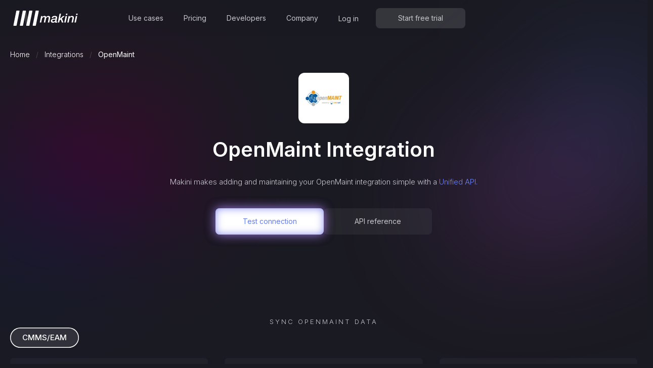

--- FILE ---
content_type: text/html
request_url: https://www.makini.io/integrations/openmaint
body_size: 21509
content:
<!DOCTYPE html><!-- Last Published: Fri Dec 26 2025 12:28:54 GMT+0000 (Coordinated Universal Time) --><html data-wf-domain="www.makini.io" data-wf-page="62e908c730bdfec9424fba91" data-wf-site="6075c27738665c833a39fd83" lang="en" data-wf-collection="62e908c730bdfe8e224fba8f" data-wf-item-slug="openmaint"><head><meta charset="utf-8"/><title>OpenMAINT API integration – connect to anything – Makini</title><meta content="Integrate Openmaint and hundreds of other CMMS/EAM faster and better. Instantly connect, automate workflows, create web-hooks, and customize mappings with instant logging." name="description"/><meta content="OpenMAINT API integration – connect to anything – Makini" property="og:title"/><meta content="Integrate Openmaint and hundreds of other CMMS/EAM faster and better. Instantly connect, automate workflows, create web-hooks, and customize mappings with instant logging." property="og:description"/><meta content="OpenMAINT API integration – connect to anything – Makini" property="twitter:title"/><meta content="Integrate Openmaint and hundreds of other CMMS/EAM faster and better. Instantly connect, automate workflows, create web-hooks, and customize mappings with instant logging." property="twitter:description"/><meta property="og:type" content="website"/><meta content="summary_large_image" name="twitter:card"/><meta content="width=device-width, initial-scale=1" name="viewport"/><link href="https://cdn.prod.website-files.com/6075c27738665c833a39fd83/css/makini.webflow.shared.1440952a7.min.css" rel="stylesheet" type="text/css"/><link href="https://fonts.googleapis.com" rel="preconnect"/><link href="https://fonts.gstatic.com" rel="preconnect" crossorigin="anonymous"/><script src="https://ajax.googleapis.com/ajax/libs/webfont/1.6.26/webfont.js" type="text/javascript"></script><script type="text/javascript">WebFont.load({  google: {    families: ["Lato:100,100italic,300,300italic,400,400italic,700,700italic,900,900italic","Inter:100,200,300,regular,500,600,700,800,900","Roboto Mono:regular"]  }});</script><script type="text/javascript">!function(o,c){var n=c.documentElement,t=" w-mod-";n.className+=t+"js",("ontouchstart"in o||o.DocumentTouch&&c instanceof DocumentTouch)&&(n.className+=t+"touch")}(window,document);</script><link href="https://cdn.prod.website-files.com/6075c27738665c833a39fd83/6087764e8ff33d5dbc62d11c_Frame%2010.png" rel="shortcut icon" type="image/x-icon"/><link href="https://cdn.prod.website-files.com/6075c27738665c833a39fd83/60877652fc5ec5bef3e69ba0_Frame%209.png" rel="apple-touch-icon"/><script async="" src="https://www.googletagmanager.com/gtag/js?id=UA-236989932-1"></script><script type="text/javascript">window.dataLayer = window.dataLayer || [];function gtag(){dataLayer.push(arguments);}gtag('js', new Date());gtag('config', 'UA-236989932-1', {'anonymize_ip': true});</script><script async="" src="https://www.googletagmanager.com/gtag/js?id=G-D48J0529V2"></script><script type="text/javascript">window.dataLayer = window.dataLayer || [];function gtag(){dataLayer.push(arguments);}gtag('set', 'developer_id.dZGVlNj', true);gtag('js', new Date());gtag('config', 'G-D48J0529V2');</script><script type="text/javascript">!function(f,b,e,v,n,t,s){if(f.fbq)return;n=f.fbq=function(){n.callMethod?n.callMethod.apply(n,arguments):n.queue.push(arguments)};if(!f._fbq)f._fbq=n;n.push=n;n.loaded=!0;n.version='2.0';n.agent='plwebflow';n.queue=[];t=b.createElement(e);t.async=!0;t.src=v;s=b.getElementsByTagName(e)[0];s.parentNode.insertBefore(t,s)}(window,document,'script','https://connect.facebook.net/en_US/fbevents.js');fbq('init', '1035366197787438');fbq('track', 'PageView');</script><!-- Meta Pixel Code -->
<script>
!function(f,b,e,v,n,t,s)
{if(f.fbq)return;n=f.fbq=function(){n.callMethod?
n.callMethod.apply(n,arguments):n.queue.push(arguments)};
if(!f._fbq)f._fbq=n;n.push=n;n.loaded=!0;n.version='2.0';
n.queue=[];t=b.createElement(e);t.async=!0;
t.src=v;s=b.getElementsByTagName(e)[0];
s.parentNode.insertBefore(t,s)}(window, document,'script',
'https://connect.facebook.net/en_US/fbevents.js');
fbq('init', '1035366197787438');
fbq('track', 'PageView');
</script>
<noscript><img height="1" width="1" style="display:none"
src="https://www.facebook.com/tr?id=1035366197787438&ev=PageView&noscript=1"
/></noscript>
<!-- End Meta Pixel Code -->
<!-- Yandex.Metrika counter -->
<script type="text/javascript" >
   (function(m,e,t,r,i,k,a){m[i]=m[i]||function(){(m[i].a=m[i].a||[]).push(arguments)};
   m[i].l=1*new Date();
   for (var j = 0; j < document.scripts.length; j++) {if (document.scripts[j].src === r) { return; }}
   k=e.createElement(t),a=e.getElementsByTagName(t)[0],k.async=1,k.src=r,a.parentNode.insertBefore(k,a)})
   (window, document, "script", "https://mc.yandex.ru/metrika/tag.js", "ym");

   ym(98999448, "init", {
        clickmap:true,
        trackLinks:true,
        accurateTrackBounce:true
   });
</script>
<noscript><div><img src="https://mc.yandex.ru/watch/98999448" style="position:absolute; left:-9999px;" alt="" /></div></noscript>
<!-- /Yandex.Metrika counter -->
<style>

  .m-body {
    overflow-x: hidden;
  }
  .body {
    overflow-x: hidden;
  }  
</style>
<!-- Google tag (gtag.js) -->
<script async src="https://www.googletagmanager.com/gtag/js?id=G-D48J0529V2"></script>
<!-- Google Tag Manager -->
<script>(function(w,d,s,l,i){w[l]=w[l]||[];w[l].push({'gtm.start':
new Date().getTime(),event:'gtm.js'});var f=d.getElementsByTagName(s)[0],
j=d.createElement(s),dl=l!='dataLayer'?'&l='+l:'';j.async=true;j.src=
'https://www.googletagmanager.com/gtm.js?id='+i+dl;f.parentNode.insertBefore(j,f);
})(window,document,'script','dataLayer','GTM-TWT6Z6Q');</script>
<!-- End Google Tag Manager -->
<!-- Hotjar Tracking Code for www.makini.io -->
<script>
    (function(h,o,t,j,a,r){
        h.hj=h.hj||function(){(h.hj.q=h.hj.q||[]).push(arguments)};
        h._hjSettings={hjid:2375171,hjsv:6};
        a=o.getElementsByTagName('head')[0];
        r=o.createElement('script');r.async=1;
        r.src=t+h._hjSettings.hjid+j+h._hjSettings.hjsv;
        a.appendChild(r);
    })(window,document,'https://static.hotjar.com/c/hotjar-','.js?sv=');
</script>
<script type="application/ld+json">{"@context":"http://schema.org/","@graph":[{"@type":"WebSite","url":"https://www.makini.io","potentialAction":{"@type":"SearchAction","target":"=h1{search_term_string}","query-input":"required name=search_term_string"}},{"@type":"Organization","name":"Makini","logo":"https://cdn.prod.website-files.com/6075c27738665c833a39fd83/608566aaabf4b474f887440f_Light.svg","url":"https://www.makini.io","address":{"@type":"PostalAddress","streetAddress":"N, St.","addressLocality":"City","addressCountry":"Country"},"sameAs":["https://www.linkedin.com/company/eqcentric/","https://www.facebook.com/Eqcentric-111226957016852","https://twitter.com/ThatGirlMakini"]},{"@type":"OpeningHoursSpecification","dayOfWeek":["Monday","Tuesday","Wednesday","Thursday","Friday"],"opens":"09:00","closes":"18:00"}]}</script>
<!--script defer src="https://cdn.jsdelivr.net/npm/@finsweet/attributes-mirrorclick@1/mirrorclick.js"></script-->
<!-- Google Tag Manager -->
<script>(function(w,d,s,l,i){w[l]=w[l]||[];w[l].push({'gtm.start':
new Date().getTime(),event:'gtm.js'});var f=d.getElementsByTagName(s)[0],
j=d.createElement(s),dl=l!='dataLayer'?'&l='+l:'';j.async=true;j.src=
'https://www.googletagmanager.com/gtm.js?id='+i+dl;f.parentNode.insertBefore(j,f);
})(window,document,'script','dataLayer','GTM-5B4JDQ6');</script>
<!-- End Google Tag Manager --><script type="application/ld+json">
{
  "@context": "http://schema.org/",
  "@type": "Product",
  "name": "=h1",
  "image": "=image URL",
  "description": "=meta description",
  "brand": {
    "@type": "Brand",
    "name": "=Brand name"
  },
  "aggregateRating": {
    "@type": "AggregateRating",
    "ratingValue" : "4.5",
    "ratingCount" : "1",
    "reviewCount" : "5",
    "worstRating" : "1",
    "bestRating" : "5"
  }
}
</script>
<script type="application/ld+json">
{
  "@context": "http://schema.org/",
  "@type": "BreadcrumbList",
  "itemListElement": [
    {
      "@type": "ListItem",
      "position": 1,
      "name": "Home",
      "item": "https://www.makini.io"
    },
     {
      "@type": "ListItem",
      "position": 2,
      "name": "Integrations",
      "item": "https://www.makini.io/integrations"
    },
   {
      "@type": "ListItem",
      "position": 3,
      "name": "OpenMaint Integration",
      "item": "https://www.makini.io/integrations/openmaint"
    }
  ]
}
</script><script type="text/javascript">window.__WEBFLOW_CURRENCY_SETTINGS = {"currencyCode":"USD","symbol":"$","decimal":".","fractionDigits":2,"group":",","template":"{{wf {\"path\":\"symbol\",\"type\":\"PlainText\"} }} {{wf {\"path\":\"amount\",\"type\":\"CommercePrice\"} }} {{wf {\"path\":\"currencyCode\",\"type\":\"PlainText\"} }}","hideDecimalForWholeNumbers":false};</script></head><body class="m-body black"><div data-collapse="medium" data-animation="default" data-duration="200" data-easing="ease-out-quad" data-easing2="ease-out-quad" data-w-id="2e6c35ff-cb74-4f6d-2ba4-7989f0f50950" role="banner" class="m-header w-nav"><div class="m-container"><div class="m-nav-box"><a href="/" class="brand w-nav-brand"><img src="https://cdn.prod.website-files.com/6075c27738665c833a39fd83/608566aaabf4b474f887440f_Light.svg" width="140" alt="" class="header-logo logo-icon"/></a><nav role="navigation" class="nav-menu w-nav-menu"><a href="/integrations" class="m-nav-link mob hide">Products</a><div data-hover="true" data-delay="100" data-w-id="2e6c35ff-cb74-4f6d-2ba4-7989f0f50958" class="nav-dropdown mob none w-dropdown"><div class="nav-link dropdown w-dropdown-toggle"><a href="/integrations" class="m-nav-link">Integrations</a></div><nav class="dropdown-list w-dropdown-list"><div class="drop-box"><div class="nav-heading-box"><div class="drop-h">CMMS and EAM systems</div><div class="nav-heading-text">Sync data with any of the listed products</div></div><div class="nav-cont-box"><div class="drop-int-collection w-dyn-list"><div fs-cmsload-element="list" role="list" class="drop-int-collection-list w-dyn-items"><div role="listitem" class="drop-int-collection-item w-dyn-item"><a href="/integrations/blue-yonder" class="nav-int-box w-inline-block"><img src="https://cdn.prod.website-files.com/6075c27838665ca2d239fd8b/65b3a8373d3ea3723f5477ee_f7Vgz5UfBJ0l9dc5VDQm-BGe6Al4R1GEis4GEmOMeCM.webp" loading="lazy" alt="65b3a8373d3ea3723f5477ee_f7Vgz5UfBJ0l9dc5VDQm-BGe6Al4R1GEis4GEmOMeCM.webp" class="drop-logo-int"/><div fs-cmsfilter-field="title" class="drop-int-h">Blue Yonder</div></a></div><div role="listitem" class="drop-int-collection-item w-dyn-item"><a href="/integrations/sap-extended-warehouse-management" class="nav-int-box w-inline-block"><img src="https://cdn.prod.website-files.com/6075c27838665ca2d239fd8b/67080ac3f5d59e851d4cbb00_VuUw59TdK1FK9dvmnJ0CSZFghJO0bbRC-DkxVUWtCzo.webp" loading="lazy" alt="670e658062fb9f80ae472705_X2G4-zGpkPxjuAuuPJkahbClS_qBaRfV_fiVrKRtlNM.webp" class="drop-logo-int"/><div fs-cmsfilter-field="title" class="drop-int-h">SAP EWM</div></a></div><div role="listitem" class="drop-int-collection-item w-dyn-item"><a href="/integrations/oracle-warehouse-management" class="nav-int-box w-inline-block"><img src="https://cdn.prod.website-files.com/6075c27838665ca2d239fd8b/692f424df67b6477d9dae677_5_lWM6pBfynTA2cgx75IoQwg4WzCASNQB0s5vJK18YQ.png" loading="lazy" alt="67080a4918672fb167799acb_GPHP8Sc4jbIHDAQ040rWH6e7c4BRSI9AGrjVkVF3jdI.png" class="drop-logo-int"/><div fs-cmsfilter-field="title" class="drop-int-h">Oracle Warehouse Management</div></a></div><div role="listitem" class="drop-int-collection-item w-dyn-item"><a href="/integrations/sap-business-one" class="nav-int-box w-inline-block"><img src="https://cdn.prod.website-files.com/6075c27838665ca2d239fd8b/65b3a88ee56fbacf3e6e9e01_q-K1NCFWw5dWAj9NTGeK9EkFBK6-AFALDfOjKejW9O8.webp" loading="lazy" alt="65b3a88ee56fbacf3e6e9e01_q-K1NCFWw5dWAj9NTGeK9EkFBK6-AFALDfOjKejW9O8.webp" class="drop-logo-int"/><div fs-cmsfilter-field="title" class="drop-int-h">SAP Business One</div></a></div><div role="listitem" class="drop-int-collection-item w-dyn-item"><a href="/integrations/oracle-fusion-cloud-warehouse-management" class="nav-int-box w-inline-block"><img src="https://cdn.prod.website-files.com/6075c27838665ca2d239fd8b/65b3a9eb9fea3d2b46d28267_BBin_Xl6U-Tt-qx1EUY1HG_vccNbmfbRlsXGmXbv90I.webp" loading="lazy" alt="65b3a9eb9fea3d2b46d28267_BBin_Xl6U-Tt-qx1EUY1HG_vccNbmfbRlsXGmXbv90I.webp" class="drop-logo-int"/><div fs-cmsfilter-field="title" class="drop-int-h">Oracle Fusion Cloud</div></a></div><div role="listitem" class="drop-int-collection-item w-dyn-item"><a href="/integrations/infor-wms" class="nav-int-box w-inline-block"><img src="https://cdn.prod.website-files.com/6075c27838665ca2d239fd8b/65df222c44955d2ba1b1f3fd_h149IqVojdfYooZLjnjJZYY4nzaGwi-OWn1nP8eASNU.webp" loading="lazy" alt="65df222c44955d2ba1b1f3fd_h149IqVojdfYooZLjnjJZYY4nzaGwi-OWn1nP8eASNU.webp" class="drop-logo-int"/><div fs-cmsfilter-field="title" class="drop-int-h">INFOR WMS</div></a></div><div role="listitem" class="drop-int-collection-item w-dyn-item"><a href="/integrations/plex-systems" class="nav-int-box w-inline-block"><img src="https://cdn.prod.website-files.com/6075c27838665ca2d239fd8b/65b3a9ee2dc41c223581f640_SklO3WmiP0EKD3Sf0CK9TgNNyC98ITky26JQSUrfV-U.webp" loading="lazy" alt="65b3a9ee2dc41c223581f640_SklO3WmiP0EKD3Sf0CK9TgNNyC98ITky26JQSUrfV-U.webp" class="drop-logo-int"/><div fs-cmsfilter-field="title" class="drop-int-h">PLEX Systems</div></a></div><div role="listitem" class="drop-int-collection-item w-dyn-item"><a href="/integrations/sap" class="nav-int-box w-inline-block"><img src="https://cdn.prod.website-files.com/6075c27838665ca2d239fd8b/692f425a4e34a646271350d4_lwYL-zYI_3O5VxF9NJDyfOUUhJ29GF4NUE76nv92kxc.png" loading="lazy" alt="67080ac3f5d59e851d4cbb00_VuUw59TdK1FK9dvmnJ0CSZFghJO0bbRC-DkxVUWtCzo.png" class="drop-logo-int"/><div fs-cmsfilter-field="title" class="drop-int-h">SAP S/4HANA</div></a></div><div role="listitem" class="drop-int-collection-item w-dyn-item"><a href="/integrations/service-channel" class="nav-int-box w-inline-block"><img src="https://cdn.prod.website-files.com/6075c27838665ca2d239fd8b/65b3a991c7aa90faa154eb44_mz7JYoURz2RmWb-LQNSmOzGWP8jr-6SQRCQrYstpSls.webp" loading="lazy" alt="65b3a991c7aa90faa154eb44_mz7JYoURz2RmWb-LQNSmOzGWP8jr-6SQRCQrYstpSls.webp" class="drop-logo-int"/><div fs-cmsfilter-field="title" class="drop-int-h">ServiceChannel</div></a></div><div role="listitem" class="drop-int-collection-item w-dyn-item"><a href="/integrations/tractian" class="nav-int-box w-inline-block"><img src="https://cdn.prod.website-files.com/6075c27838665ca2d239fd8b/66447113a531ec39cfec4b5d_Group%2034543%20(1).webp" loading="lazy" alt="66447113a531ec39cfec4b5d_Group%2034543%20(1).webp" class="drop-logo-int"/><div fs-cmsfilter-field="title" class="drop-int-h">Tractian</div></a></div><div role="listitem" class="drop-int-collection-item w-dyn-item"><a href="/integrations/ulysses" class="nav-int-box w-inline-block"><img src="https://cdn.prod.website-files.com/6075c27838665ca2d239fd8b/65b3a98cf23bf6ade35f08f1_g_dvDq757tSknCXgmkPO8m4yCnzqy_N1KMJm18dDf-w.webp" loading="lazy" alt="65b3a98cf23bf6ade35f08f1_g_dvDq757tSknCXgmkPO8m4yCnzqy_N1KMJm18dDf-w.webp" class="drop-logo-int"/><div fs-cmsfilter-field="title" class="drop-int-h">Ulysses Systems</div></a></div><div role="listitem" class="drop-int-collection-item w-dyn-item"><a href="/integrations/snapfulfil" class="nav-int-box w-inline-block"><img src="https://cdn.prod.website-files.com/6075c27838665ca2d239fd8b/65b3a8407eeb714964709b5e_bf5YQBmE6UavajB6x3_310RffXOQPd8-lgzZvNQJgGY.webp" loading="lazy" alt="65b3a8407eeb714964709b5e_bf5YQBmE6UavajB6x3_310RffXOQPd8-lgzZvNQJgGY.webp" class="drop-logo-int"/><div fs-cmsfilter-field="title" class="drop-int-h">SnapFulfil WMS</div></a></div><div role="listitem" class="drop-int-collection-item w-dyn-item"><a href="/integrations/aptean-tabware" class="nav-int-box w-inline-block"><img src="https://cdn.prod.website-files.com/6075c27838665ca2d239fd8b/65b3a85ed9677c7944555b70_753ygBZIwIb2w551vEU65vPikrvf-qfxVk66b0C1Epk.avif" loading="lazy" alt="" class="drop-logo-int"/><div fs-cmsfilter-field="title" class="drop-int-h">Aptean EAM Tabware</div></a></div><div role="listitem" class="drop-int-collection-item w-dyn-item"><a href="/integrations/odoo" class="nav-int-box w-inline-block"><img src="https://cdn.prod.website-files.com/6075c27838665ca2d239fd8b/65b26cb52ba11f3ccf5e489f_2k6A2xb3D0yt6mtZirTsy1ElTnq9QdinCxZd8l2Z9t8.webp" loading="lazy" alt="65b26cb52ba11f3ccf5e489f_2k6A2xb3D0yt6mtZirTsy1ElTnq9QdinCxZd8l2Z9t8.webp" class="drop-logo-int"/><div fs-cmsfilter-field="title" class="drop-int-h">Odoo</div></a></div><div role="listitem" class="drop-int-collection-item w-dyn-item"><a href="/integrations/oracle-e-business-suite" class="nav-int-box w-inline-block"><img src="https://cdn.prod.website-files.com/6075c27838665ca2d239fd8b/670e6dc60575f08fa6f1abea_iHiWzBlYwiYqdMJ75N7tPD7bxivSmYlclQaOmvzoGFM.webp" loading="lazy" alt="670e6dc60575f08fa6f1abea_iHiWzBlYwiYqdMJ75N7tPD7bxivSmYlclQaOmvzoGFM.webp" class="drop-logo-int"/><div fs-cmsfilter-field="title" class="drop-int-h">Oracle EBS</div></a></div><div role="listitem" class="drop-int-collection-item w-dyn-item"><a href="/integrations/asset-essentials" class="nav-int-box w-inline-block"><img src="https://cdn.prod.website-files.com/6075c27838665ca2d239fd8b/692f426b12e9c44f7857e283_7N9SPgkmWiJlVbY1QNAI0u6fGLlOn6lif6qvizsImQo.png" loading="lazy" alt="67d89a5831cec997e412d02a_oD-XRNEvoJGHpAsDSHv5gxZmzzb2JUWHuGIFMMlxqrc.png" class="drop-logo-int"/><div fs-cmsfilter-field="title" class="drop-int-h">Brightly Asset Essentials</div></a></div><div role="listitem" class="drop-int-collection-item w-dyn-item"><a href="/integrations/ariba" class="nav-int-box w-inline-block"><img src="https://cdn.prod.website-files.com/6075c27838665ca2d239fd8b/67080ac3f5d59e851d4cbb00_VuUw59TdK1FK9dvmnJ0CSZFghJO0bbRC-DkxVUWtCzo.webp" loading="lazy" alt="670e658062fb9f80ae472705_X2G4-zGpkPxjuAuuPJkahbClS_qBaRfV_fiVrKRtlNM.webp" class="drop-logo-int"/><div fs-cmsfilter-field="title" class="drop-int-h">SAP Ariba</div></a></div><div role="listitem" class="drop-int-collection-item w-dyn-item"><a href="/integrations/infor-erp-m3" class="nav-int-box w-inline-block"><img src="https://cdn.prod.website-files.com/6075c27838665ca2d239fd8b/65df21b978b2f2bacd85f040_rqkWcsO4zS1C34URU2opBSSEnlisapEZpH3ctj0ONMo.webp" loading="lazy" alt="65df21b978b2f2bacd85f040_rqkWcsO4zS1C34URU2opBSSEnlisapEZpH3ctj0ONMo.webp" class="drop-logo-int"/><div fs-cmsfilter-field="title" class="drop-int-h">INFOR ERP M3</div></a></div><div role="listitem" class="drop-int-collection-item w-dyn-item"><a href="/integrations/k-motion-enterprise-3pl" class="nav-int-box w-inline-block"><img src="https://cdn.prod.website-files.com/6075c27838665ca2d239fd8b/670809af15766f012970a16d_IXGiyYmixbMlcyKECKiBAxaPnYk6D3Y5agKHkUd4zJw.webp" loading="lazy" alt="670e6dcde09ec151982a51f6_iYvlbDosU_4NUqPzcHuYCZn7g80BG5DwCzcVKT9AtDk.webp" class="drop-logo-int"/><div fs-cmsfilter-field="title" class="drop-int-h">K.Motion Enterprise 3PL</div></a></div><div role="listitem" class="drop-int-collection-item w-dyn-item"><a href="/integrations/fishbowl" class="nav-int-box w-inline-block"><img src="https://cdn.prod.website-files.com/6075c27838665ca2d239fd8b/65b3a8489d43e299a3a2b485_3TQ4gGZSSXmm0LoF41AejBnOLbso3aK0bOEWmqX_vsw.webp" loading="lazy" alt="65b3a8489d43e299a3a2b485_3TQ4gGZSSXmm0LoF41AejBnOLbso3aK0bOEWmqX_vsw.webp" class="drop-logo-int"/><div fs-cmsfilter-field="title" class="drop-int-h">Fishbowl</div></a></div></div></div></div><a data-w-id="0fe18d0c-82b2-030d-c8e8-7f7719c80d4f" href="/integrations" class="u-s5-right-card-link nav w-inline-block"><div class="link-box-text">See all systems</div><div class="link-arrow-box"><div class="link-arrow-line"></div><div class="link-arrow-line2"></div></div></a></div></nav></div><div data-hover="true" data-delay="100" data-w-id="784d8bfc-3285-b225-acd5-dccae3bfbc38" class="nav-dropdown mob w-dropdown"><div class="nav-link dropdown w-dropdown-toggle"><a href="/use-cases" class="m-nav-link">Use cases</a></div><nav class="dropdown-list uses w-dropdown-list"><div class="drop-box"><div class="nav-heading-box"><div class="drop-h">Use Cases</div><div class="nav-heading-text">There is so much you can build with us</div></div><div class="nav-cont-box"><a href="/use-cases/advanced-maintenance" class="nav-cont-link w-inline-block"><img loading="lazy" src="https://cdn.prod.website-files.com/6075c27738665c833a39fd83/6343ec042682b22c997a4bf4_advanced.webp" alt="" class="nav-cont-link-icon"/><div class="nav-cont-link-text">Advanced maintenance</div></a><a href="/use-cases/inventory-optimization" class="nav-cont-link w-inline-block"><img loading="lazy" src="https://cdn.prod.website-files.com/6075c27738665c833a39fd83/634573be271cb16b176f22a4_Inventory.webp" alt="" class="nav-cont-link-icon"/><div class="nav-cont-link-text">Inventory optimization</div></a><a href="/use-cases/aftermarket" class="nav-cont-link w-inline-block"><img loading="lazy" src="https://cdn.prod.website-files.com/6075c27738665c833a39fd83/6345743417693c768b856201_Industrial.webp" alt="" class="nav-cont-link-icon"/><div class="nav-cont-link-text">Industrial aftermarket</div></a></div></div></nav></div><a href="/pricing" class="m-nav-link">Pricing</a><a href="https://docs.makini.io/docs/api-docs/branches/master/df956de0eed6b-makini-api" target="_blank" class="m-nav-link mob">Developers</a><a href="/use-cases" class="m-nav-link mob">Use Cases</a><a href="/careers" class="m-nav-link mob">Careers</a><a href="/blog" class="m-nav-link mob">Blog</a><a href="/legal" class="m-nav-link mob">Legal</a><a href="/faq" class="m-nav-link mob">FAQ</a><div data-hover="true" data-delay="100" data-w-id="b4b0e6e1-3526-2be2-dcd8-41919f5f1ac5" class="nav-dropdown mob w-dropdown"><div class="nav-link dropdown w-dropdown-toggle"><a href="https://docs.makini.io/docs/api-docs/branches/master/df956de0eed6b-makini-api" target="_blank" class="m-nav-link">Developers</a></div><nav class="dropdown-list dev w-dropdown-list"><div class="drop-box"><div class="nav-heading-box"><div class="drop-h">Developers</div><div class="nav-heading-text">All you need to integrate with Makini and learn about our APIs</div></div><div class="nav-cont-box"><a href="https://docs.makini.io/docs/api-docs/branches/master/df956de0eed6b-makini-api" target="_blank" class="nav-cont-link w-inline-block"><img src="https://cdn.prod.website-files.com/6075c27738665c833a39fd83/633bf755e410115b92f89298_book-icon.webp" loading="lazy" alt="" class="nav-cont-link-icon"/><div class="nav-cont-link-text">API reference</div></a></div></div></nav></div><div data-hover="true" data-delay="100" data-w-id="ee5dd854-221b-a342-7213-544f0ff644a0" class="nav-dropdown mob w-dropdown"><div class="nav-link dropdown w-dropdown-toggle"><div class="m-nav-link">Company</div></div><nav class="dropdown-list comp w-dropdown-list"><div class="drop-box"><div class="nav-heading-box"><div class="drop-h">Company</div><div class="nav-heading-text">Mission behind the work and people behind the code</div></div><div class="nav-cont-box"><a href="/careers" class="nav-cont-link w-inline-block"><img src="https://cdn.prod.website-files.com/6075c27738665c833a39fd83/63218a7f8fcc565c39d13cd1_career-s2-icon3.webp" loading="lazy" alt="" class="nav-cont-link-icon"/><div class="nav-cont-link-text">Careers</div></a><a href="/blog" class="nav-cont-link w-inline-block"><img src="https://cdn.prod.website-files.com/6075c27738665c833a39fd83/632aa87e099f14381ce2d424_newsroom-icon.webp" loading="lazy" alt="" class="nav-cont-link-icon"/><div class="nav-cont-link-text">Blog</div></a><a href="/legal" class="nav-cont-link w-inline-block"><img src="https://cdn.prod.website-files.com/6075c27738665c833a39fd83/633bf3e6965e5d7d3e255a9d_circles.webp" loading="lazy" alt="" class="nav-cont-link-icon"/><div class="nav-cont-link-text">Legal</div></a><a href="/faq" class="nav-cont-link w-inline-block"><img src="https://cdn.prod.website-files.com/6075c27738665c833a39fd83/660fe7f140d40e9b10f9f135_Frame%205540%20(1).webp" loading="lazy" alt="" class="nav-cont-link-icon"/><div class="nav-cont-link-text">FAQ</div></a></div></div></nav></div><div class="nav-line"><div class="nav-line blur"></div></div></nav><div class="m-header-btn-box"><a href="https://app.makini.io/login" class="button-secondary light nav-bar w-button">Log in</a><a href="https://app.makini.io/register" class="button-primary header-button w-button">Start free trial</a></div><div class="burger w-nav-button"><div class="burger-box"><div data-w-id="5e47b169-81fe-31b1-4dcf-c87b04d3f258" class="burger-line"></div><div data-w-id="f7e9939b-74e3-b770-24de-4b1022476114" class="burger-line"></div><div data-w-id="7f92807b-3900-71c3-9399-24452580fb24" class="burger-line"></div></div></div></div></div></div><div class="nav-bg"></div><section class="s1"><div class="m-container"><div class="breadcrumb"><a href="/" class="breadcrumb-link">Home</a><div class="slash">/</div><a href="/integrations" class="breadcrumb-link">Integrations</a><div class="slash">/</div><div class="title-text">OpenMaint</div></div><div class="s1-box"><img loading="lazy" alt="" src="https://cdn.prod.website-files.com/6075c27838665ca2d239fd8b/65b3a9b01ab60c392fc5f29a_Yz4HW_xBGaKH5H1wQRpWXz9fXioL6uWi97E8XkW3-AM.webp" class="int-logo"/><div class="s1-h1-box"><h1 class="s1-h1 inline"><div class="inline">OpenMaint</div><div class="inline"> Integration</div></h1></div><div class="s1-subheading-box"><div class="s1-subheading">Makini makes adding and maintaining your </div><div class="s1-subheading">OpenMaint</div><div class="s1-subheading"> integration simple with a <a href="https://docs.makini.io/docs/api-docs/branches/master/ZG9jOjEwMjE0Mg-getting-started-with-makini" target="_blank" class="subheading-link">Unified API.</a></div></div><div class="s1-btn-box"><div class="hidden w-embed"><a href="https://app.makini.io/register?_ga=2.217875094.1224981658.1659937789-1817805212.1654850753&platform=openmaint&email=" target="_blank" id="generateSP" class="btn-blue w-button">Test connection</a></div><div class="box-button-connect"><div class="button-connect w-embed"><a href="https://app.makini.io/register?_ga=2.217875094.1224981658.1659937789-1817805212.1654850753&platform=openmaint&email=" target="_blank" id="generateSP" class="btn-blue email-l w-button">Test connection</a></div><a data-w-id="58a1e7d7-7139-7625-05eb-207733c52546" href="#" class="btn-blue pp w-button">Test connection</a></div><a href="https://docs.makini.io/docs/api-docs/branches/master/df956de0eed6b-makini-api" target="_blank" class="btn-light w-button">API reference</a></div></div></div><img src="https://cdn.prod.website-files.com/6075c27738665c833a39fd83/630dee899f2fade382f4fb81_s1-dec1.svg" loading="lazy" alt="" class="s1-dec2"/><img src="https://cdn.prod.website-files.com/6075c27738665c833a39fd83/630deee52b4487b24cdc08f5_s1-dec2.svg" loading="lazy" alt="" class="s1-dec3"/></section><section class="s2"><div class="m-container"><div class="s2-upheading-box"><div class="s2-upheading">Sync </div><div class="s2-upheading">OpenMaint</div><div class="s2-upheading"> data</div></div><div data-current="ERP" data-easing="ease" data-duration-in="300" data-duration-out="100" class="tab-collection w-tabs"><div class="tab-menu-collection w-tab-menu"><a data-w-tab="ERP" class="tab-link-collection w-inline-block w-condition-invisible w-tab-link w--current"><div>ERP</div></a><a data-w-tab="WMS" class="tab-link-collection w-inline-block w-condition-invisible w-tab-link"><div>WMS</div></a><a data-w-tab="CMMS/EAM" class="tab-link-collection w-inline-block w-tab-link"><div>CMMS/EAM</div></a></div><div class="tab-content-collection w-tab-content"><div data-w-tab="ERP" class="w-tab-pane w--tab-active"><div class="link-collection w-dyn-list"><div class="empty-state w-dyn-empty"><div>No items found.</div></div></div></div><div data-w-tab="WMS" class="w-tab-pane"><div class="link-collection w-dyn-list"><div class="w-dyn-empty"><div>No items found.</div></div></div></div><div data-w-tab="CMMS/EAM" class="w-tab-pane"><div class="link-collection w-dyn-list"><div role="list" class="s2-collection-list w-dyn-items"><div role="listitem" class="collection-item w-dyn-item"><a rel="nofollow" data-w-id="3faffa6c-8c37-1cd3-f5de-e21c4f81025b" href="https://docs.makini.io/docs/api-docs/branches/master/25e716c2dc828-list-assets" target="_blank" class="card-box w-inline-block"><img loading="lazy" src="https://cdn.prod.website-files.com/6075c27838665ca2d239fd8b/660c122289bd2646e4b4d996_equipment.webp" alt="" class="card-icon"/><div class="card-text-box"><div class="card-text-cont"><div class="card-h">Asset</div><div class="card-text">A physical entity in the facility&#x27;s hierarchy structure. It can be either equipment available for maintenance or system of assets in site hierarchy.</div></div><div class="card-link-box"><div class="card-link-box-text">Details</div><div class="link-arrow-box"><div class="link-arrow-line"></div><div class="link-arrow-line2"></div></div></div></div></a></div><div role="listitem" class="collection-item w-dyn-item"><a rel="nofollow" data-w-id="3faffa6c-8c37-1cd3-f5de-e21c4f81025b" href="https://docs.makini.io/docs/api-docs/branches/master/df1b5524a76d0-list-companies" target="_blank" class="card-box w-inline-block"><img loading="lazy" src="https://cdn.prod.website-files.com/6075c27838665ca2d239fd8b/6606a3567f911fba736536c4_43956%201.webp" alt="" class="card-icon"/><div class="card-text-box"><div class="card-text-cont"><div class="card-h">Company</div><div class="card-text">Contact information for a third-party entity.</div></div><div class="card-link-box"><div class="card-link-box-text">Details</div><div class="link-arrow-box"><div class="link-arrow-line"></div><div class="link-arrow-line2"></div></div></div></div></a></div><div role="listitem" class="collection-item w-dyn-item"><a rel="nofollow" data-w-id="3faffa6c-8c37-1cd3-f5de-e21c4f81025b" href="https://docs.makini.io/docs/api-docs/branches/master/4821f64e60856-list-customers" target="_blank" class="card-box w-inline-block"><img loading="lazy" src="https://cdn.prod.website-files.com/6075c27838665ca2d239fd8b/6606aa8bd43da2d6591c9aa8_31041%201.webp" alt="" class="card-icon"/><div class="card-text-box"><div class="card-text-cont"><div class="card-h">Customer</div><div class="card-text">An external entity that can consume products or services, used as a target in sales and shipment orders. Subdivision of Company</div></div><div class="card-link-box"><div class="card-link-box-text">Details</div><div class="link-arrow-box"><div class="link-arrow-line"></div><div class="link-arrow-line2"></div></div></div></div></a></div><div role="listitem" class="collection-item w-dyn-item"><a rel="nofollow" data-w-id="3faffa6c-8c37-1cd3-f5de-e21c4f81025b" href="https://docs.makini.io/docs/api-docs/branches/master/95558534d8141-list-labors" target="_blank" class="card-box w-inline-block"><img loading="lazy" src="https://cdn.prod.website-files.com/6075c27838665ca2d239fd8b/6606a25d7422afb6ec353aa8_settings%201.webp" alt="" class="card-icon"/><div class="card-text-box"><div class="card-text-cont"><div class="card-h">Labor</div><div class="card-text">Refers to internal or external human resources involved in the execution of work orders. It is used to track cost and time for planning purposes.</div></div><div class="card-link-box"><div class="card-link-box-text">Details</div><div class="link-arrow-box"><div class="link-arrow-line"></div><div class="link-arrow-line2"></div></div></div></div></a></div><div role="listitem" class="collection-item w-dyn-item"><a rel="nofollow" data-w-id="3faffa6c-8c37-1cd3-f5de-e21c4f81025b" href="https://docs.makini.io/docs/api-docs/branches/master/67dd121a1bfb4-list-locations" target="_blank" class="card-box w-inline-block"><img loading="lazy" src="https://cdn.prod.website-files.com/6075c27838665ca2d239fd8b/6606a0a368b8e702efb5334d_Location%201.webp" alt="" class="card-icon"/><div class="card-text-box"><div class="card-text-cont"><div class="card-h">Location</div><div class="card-text">Location is a specific subdivision within a site where equipment or material stock is located. For example, a particular machine may be situated in a specific area within a ...</div></div><div class="card-link-box"><div class="card-link-box-text">Details</div><div class="link-arrow-box"><div class="link-arrow-line"></div><div class="link-arrow-line2"></div></div></div></div></a></div><div role="listitem" class="collection-item w-dyn-item"><a rel="nofollow" data-w-id="3faffa6c-8c37-1cd3-f5de-e21c4f81025b" href="https://docs.makini.io/docs/api-docs/branches/master/6de1ffdbd8f7e-list-materials" target="_blank" class="card-box w-inline-block"><img loading="lazy" src="https://cdn.prod.website-files.com/6075c27838665ca2d239fd8b/6606a528dcf65eb915ae3cba_30954%201.webp" alt="" class="card-icon"/><div class="card-text-box"><div class="card-text-cont"><div class="card-h">Material</div><div class="card-text">Material refers to consumables, spare parts and tools used in maintenance and production chains.</div></div><div class="card-link-box"><div class="card-link-box-text">Details</div><div class="link-arrow-box"><div class="link-arrow-line"></div><div class="link-arrow-line2"></div></div></div></div></a></div><div role="listitem" class="collection-item w-dyn-item"><a rel="nofollow" data-w-id="3faffa6c-8c37-1cd3-f5de-e21c4f81025b" href="https://docs.makini.io/docs/api-docs/branches/master/729807d964604-list-preventive-maintenances" target="_blank" class="card-box w-inline-block"><img loading="lazy" src="https://cdn.prod.website-files.com/6075c27838665ca2d239fd8b/660c134886243e358b28c909_maintenance.webp" alt="" class="card-icon"/><div class="card-text-box"><div class="card-text-cont"><div class="card-h">Preventive Maintenance</div><div class="card-text">Templates for time-based or counter-based maintenance, used as a basis for creating new work orders</div></div><div class="card-link-box"><div class="card-link-box-text">Details</div><div class="link-arrow-box"><div class="link-arrow-line"></div><div class="link-arrow-line2"></div></div></div></div></a></div><div role="listitem" class="collection-item w-dyn-item"><a rel="nofollow" data-w-id="3faffa6c-8c37-1cd3-f5de-e21c4f81025b" href="https://docs.makini.io/docs/api-docs/branches/master/fd783b785fa8f-list-purchase-orders" target="_blank" class="card-box w-inline-block"><img loading="lazy" src="https://cdn.prod.website-files.com/6075c27838665ca2d239fd8b/6606a4e7edecfc7e7bc44681_30921%201.webp" alt="" class="card-icon"/><div class="card-text-box"><div class="card-text-cont"><div class="card-h">Purchase Order</div><div class="card-text">A purchase order is a document for ordering goods or services, specifying the details, conditions of the purchase and line items</div></div><div class="card-link-box"><div class="card-link-box-text">Details</div><div class="link-arrow-box"><div class="link-arrow-line"></div><div class="link-arrow-line2"></div></div></div></div></a></div><div role="listitem" class="collection-item w-dyn-item"><a rel="nofollow" data-w-id="3faffa6c-8c37-1cd3-f5de-e21c4f81025b" href="https://docs.makini.io/docs/api-docs/branches/master/4256f64a51e63-list-sites" target="_blank" class="card-box w-inline-block"><img loading="lazy" src="https://cdn.prod.website-files.com/6075c27838665ca2d239fd8b/66069ddf5f3eda205f1d5d5d_31026%201.webp" alt="" class="card-icon"/><div class="card-text-box"><div class="card-text-cont"><div class="card-h">Site</div><div class="card-text">Site represents a physical location or facility where equipment is installed, or operations are conducted. This can include manufacturing plants or offices.</div></div><div class="card-link-box"><div class="card-link-box-text">Details</div><div class="link-arrow-box"><div class="link-arrow-line"></div><div class="link-arrow-line2"></div></div></div></div></a></div><div role="listitem" class="collection-item w-dyn-item"><a rel="nofollow" data-w-id="3faffa6c-8c37-1cd3-f5de-e21c4f81025b" href="https://docs.makini.io/docs/api-docs/branches/master/35a568fb11580-list-stocks" target="_blank" class="card-box w-inline-block"><img loading="lazy" src="https://cdn.prod.website-files.com/6075c27838665ca2d239fd8b/6606ab0e6121936480eba028_30991%201.webp" alt="" class="card-icon"/><div class="card-text-box"><div class="card-text-cont"><div class="card-h">Stock</div><div class="card-text">The quantity of materials per location and storeroom</div></div><div class="card-link-box"><div class="card-link-box-text">Details</div><div class="link-arrow-box"><div class="link-arrow-line"></div><div class="link-arrow-line2"></div></div></div></div></a></div><div role="listitem" class="collection-item w-dyn-item"><a rel="nofollow" data-w-id="3faffa6c-8c37-1cd3-f5de-e21c4f81025b" href="https://docs.makini.io/docs/api-docs/branches/master/0f8a23f142207-list-storerooms" target="_blank" class="card-box w-inline-block"><img loading="lazy" src="https://cdn.prod.website-files.com/6075c27838665ca2d239fd8b/6606a16aeae0454d77bc2b6d_room_preferences%201.webp" alt="" class="card-icon"/><div class="card-text-box"><div class="card-text-cont"><div class="card-h">Storeroom</div><div class="card-text">Storeroom is a designated space within a location used for the storage and management of inventory, supplies, or equipment.</div></div><div class="card-link-box"><div class="card-link-box-text">Details</div><div class="link-arrow-box"><div class="link-arrow-line"></div><div class="link-arrow-line2"></div></div></div></div></a></div><div role="listitem" class="collection-item w-dyn-item"><a rel="nofollow" data-w-id="3faffa6c-8c37-1cd3-f5de-e21c4f81025b" href="https://docs.makini.io/docs/api-docs/branches/master/79f659b55bd0a-list-teams" target="_blank" class="card-box w-inline-block"><img loading="lazy" src="https://cdn.prod.website-files.com/6075c27838665ca2d239fd8b/6606a21f45589417c74cf975_groups%201.webp" alt="" class="card-icon"/><div class="card-text-box"><div class="card-text-cont"><div class="card-h">Team</div><div class="card-text">A division responsible for conducting asset maintenance. It can be assigned to execute work orders.</div></div><div class="card-link-box"><div class="card-link-box-text">Details</div><div class="link-arrow-box"><div class="link-arrow-line"></div><div class="link-arrow-line2"></div></div></div></div></a></div><div role="listitem" class="collection-item w-dyn-item"><a rel="nofollow" data-w-id="3faffa6c-8c37-1cd3-f5de-e21c4f81025b" href="https://docs.makini.io/docs/api-docs/branches/master/7a35574d326e0-list-unit-of-measures" target="_blank" class="card-box w-inline-block"><img loading="lazy" src="https://cdn.prod.website-files.com/6075c27838665ca2d239fd8b/6606a2db78083565f376ff42_Ruler_solid%201.webp" alt="" class="card-icon"/><div class="card-text-box"><div class="card-text-cont"><div class="card-h">Unit of Measure</div><div class="card-text">Units of Measure represent standardized values used for measuring and accounting for materials.</div></div><div class="card-link-box"><div class="card-link-box-text">Details</div><div class="link-arrow-box"><div class="link-arrow-line"></div><div class="link-arrow-line2"></div></div></div></div></a></div><div role="listitem" class="collection-item w-dyn-item"><a rel="nofollow" data-w-id="3faffa6c-8c37-1cd3-f5de-e21c4f81025b" href="https://docs.makini.io/docs/api-docs/branches/master/9cbcac11d11a9-list-users" target="_blank" class="card-box w-inline-block"><img loading="lazy" src="https://cdn.prod.website-files.com/6075c27838665ca2d239fd8b/6606a2a4edecfc7e7bc21cc3_profile%201.webp" alt="" class="card-icon"/><div class="card-text-box"><div class="card-text-cont"><div class="card-h">User</div><div class="card-text">User account in the system</div></div><div class="card-link-box"><div class="card-link-box-text">Details</div><div class="link-arrow-box"><div class="link-arrow-line"></div><div class="link-arrow-line2"></div></div></div></div></a></div><div role="listitem" class="collection-item w-dyn-item"><a rel="nofollow" data-w-id="3faffa6c-8c37-1cd3-f5de-e21c4f81025b" href="https://docs.makini.io/docs/api-docs/branches/master/056a7e5f23bef-list-vendors" target="_blank" class="card-box w-inline-block"><img loading="lazy" src="https://cdn.prod.website-files.com/6075c27838665ca2d239fd8b/6606a37041926d38c01f7cae_31097%202.webp" alt="" class="card-icon"/><div class="card-text-box"><div class="card-text-cont"><div class="card-h">Vendor</div><div class="card-text">An external entity that provides services or supplies. Subdivision of Company</div></div><div class="card-link-box"><div class="card-link-box-text">Details</div><div class="link-arrow-box"><div class="link-arrow-line"></div><div class="link-arrow-line2"></div></div></div></div></a></div><div role="listitem" class="collection-item w-dyn-item"><a rel="nofollow" data-w-id="3faffa6c-8c37-1cd3-f5de-e21c4f81025b" href="https://docs.makini.io/docs/api-docs/branches/master/67616d277df87-list-work-orders" target="_blank" class="card-box w-inline-block"><img loading="lazy" src="https://cdn.prod.website-files.com/6075c27838665ca2d239fd8b/660c139d88ce60b4579a2264_Work%20orders%202d.webp" alt="" class="card-icon"/><div class="card-text-box"><div class="card-text-cont"><div class="card-h">Work Orders</div><div class="card-text">A work order is a document for organizing the execution of work or service, describing the task, location, resources, and deadlines</div></div><div class="card-link-box"><div class="card-link-box-text">Details</div><div class="link-arrow-box"><div class="link-arrow-line"></div><div class="link-arrow-line2"></div></div></div></div></a></div></div></div></div></div></div></div><img src="https://cdn.prod.website-files.com/6075c27738665c833a39fd83/630dce53cd62512f00d7f639_s2-bg-dec.svg" loading="lazy" alt="" class="s2-bg-dec"/></section><section class="s3"><div class="m-container"><div class="s2-upheading center">the last integration you build</div><h2 class="h2">Focus on creating value, not building integrations</h2><div class="s3-subheading">Connect with Makini once and forget about integrations altogether.<br/>Use freed up time on sales or something.</div></div><div class="s3-card-box"><div class="s3-card-bg"><div class="s3-card"><img src="https://cdn.prod.website-files.com/6075c27738665c833a39fd83/63218a75304e3a71e2ad2407_s3-icon1.webp" loading="lazy" alt="" class="s3-card-img"/><div class="s3-card-h">Close more</div><div class="s3-card-text">Don&#x27;t ever lose a deal because you don&#x27;t have an integration with their system or lead time is too long</div></div><div class="s3-card-bg-elipce"></div></div><div class="s3-card-bg"><div class="s3-card"><img src="https://cdn.prod.website-files.com/6075c27738665c833a39fd83/63218a7f8fcc565c39d13cd1_career-s2-icon3.webp" loading="lazy" alt="" class="s3-card-img"/><div class="s3-card-h">Focus on your core product</div><div class="s3-card-text">Concentrate resources on creating value, not building integrations. We&#x27;re better at that <br/>anyway.</div></div><div class="s3-card-bg-elipce"></div></div><div class="s3-card-bg"><div class="s3-card"><img src="https://cdn.prod.website-files.com/6075c27738665c833a39fd83/63218a8af3f0f605e022b692_s3-icon3.webp" loading="lazy" alt="" class="s3-card-img"/><div class="s3-card-h">Don&#x27;t invest in building integrations upfront</div><div class="s3-card-text">With Makini you pay only for what you use, per connection. Invest that freed up capital into sales or whatever is more impactful (read anything).</div></div><div class="s3-card-bg-elipce"></div></div></div></section><section data-w-id="2dc9fae0-d6f8-6fd2-ba50-f16c14e2cc7c" class="u-s4"><div class="m-container relative"><div class="u-s4-box"><div class="s4-left"><div class="s2-upheading left">SMOOTH ACCOUNT LINKING</div><h2 class="h2 white _2">Integration experience<br/>that converts</h2><div class="s4-text white">Launch our authentication module from your app or anywhere else really, like an email, with a button or a link.<br/><br/>Your users will appreciate how intuitive linking experience is: pick the systems they use and log in with credentials they normally use to sign in.</div></div><div data-poster-url="https://cdn.prod.website-files.com/6075c27738665c833a39fd83/63566df401ad253b9d89f259_ezgifcom-gif-maker-poster-00001.jpg" data-video-urls="https://cdn.prod.website-files.com/6075c27738665c833a39fd83/63566df401ad253b9d89f259_ezgifcom-gif-maker-transcode.mp4,https://cdn.prod.website-files.com/6075c27738665c833a39fd83/63566df401ad253b9d89f259_ezgifcom-gif-maker-transcode.webm" data-autoplay="true" data-loop="true" data-wf-ignore="true" class="s4-img w-background-video w-background-video-atom"><video id="e802a02e-08b0-bfdd-37f0-979c4c4d2b1a-video" autoplay="" loop="" style="background-image:url(&quot;https://cdn.prod.website-files.com/6075c27738665c833a39fd83/63566df401ad253b9d89f259_ezgifcom-gif-maker-poster-00001.jpg&quot;)" muted="" playsinline="" data-wf-ignore="true" data-object-fit="cover"><source src="https://cdn.prod.website-files.com/6075c27738665c833a39fd83/63566df401ad253b9d89f259_ezgifcom-gif-maker-transcode.mp4" data-wf-ignore="true"/><source src="https://cdn.prod.website-files.com/6075c27738665c833a39fd83/63566df401ad253b9d89f259_ezgifcom-gif-maker-transcode.webm" data-wf-ignore="true"/></video></div></div></div><div class="u-s4-left"><div class="web-box"><div class="web-box-train"><div class="web-box-vagon"><img src="https://cdn.prod.website-files.com/6075c27738665c833a39fd83/6348ec71c6733e64ec226f8a_web.svg" loading="lazy" alt="" class="web-img"/><img src="https://cdn.prod.website-files.com/6075c27738665c833a39fd83/6348ec71c6733e64ec226f8a_web.svg" loading="lazy" alt="" class="web-img"/><img src="https://cdn.prod.website-files.com/6075c27738665c833a39fd83/6348ec71c6733e64ec226f8a_web.svg" loading="lazy" alt="" class="web-img"/></div></div></div><img src="https://cdn.prod.website-files.com/6075c27738665c833a39fd83/6333e22dd61d870f4712cfca_paralax-spide2.svg" loading="lazy" alt="" class="u-s4-img"/><img src="https://cdn.prod.website-files.com/6075c27738665c833a39fd83/6348fd6f6905cc06a55fa68d_web-blur.webp" loading="lazy" alt="" class="u-s4-img-blur-left"/><img src="https://cdn.prod.website-files.com/6075c27738665c833a39fd83/6348e8a7820c3a21085e7b2c_train-blur.webp" loading="lazy" alt="" class="u-s4-left-grad"/></div><div class="u-s4-right"><div class="web-box"><div class="web-box-train"><div class="web-box-vagon"><img src="https://cdn.prod.website-files.com/6075c27738665c833a39fd83/6348ec71c6733e64ec226f8a_web.svg" loading="lazy" alt="" class="web-img"/><img src="https://cdn.prod.website-files.com/6075c27738665c833a39fd83/6348ec71c6733e64ec226f8a_web.svg" loading="lazy" alt="" class="web-img"/><img src="https://cdn.prod.website-files.com/6075c27738665c833a39fd83/6348ec71c6733e64ec226f8a_web.svg" loading="lazy" alt="" class="web-img"/></div></div></div><img src="https://cdn.prod.website-files.com/6075c27738665c833a39fd83/6333e22dd61d870f4712cfca_paralax-spide2.svg" loading="lazy" alt="" class="u-s4-img"/><img src="https://cdn.prod.website-files.com/6075c27738665c833a39fd83/6348fd6f6905cc06a55fa68d_web-blur.webp" loading="lazy" alt="" class="u-s4-img-blur-left"/><img src="https://cdn.prod.website-files.com/6075c27738665c833a39fd83/6348e8a7820c3a21085e7b2c_train-blur.webp" loading="lazy" alt="" class="u-s4-left-grad"/></div><div class="u-s4-grad-up"></div><div class="u-s4-grad-down"></div></section><div class="padding-bottom-100 w-condition-invisible"><div class="m-container"><div class="box-h2"><div class="mw-840"><h2 class="h2-36 size-mobile-24 w-dyn-bind-empty"></h2></div><p class="p-15 w-dyn-bind-empty"></p></div></div></div><section class="s5"><div class="m-container"><h2 class="h2 white">Explore more integrations</h2><div class="int-collection w-dyn-list"><div role="list" class="int-collection-list w-dyn-items"><div role="listitem" class="int-collection-item w-dyn-item"><a href="/integrations/blue-yonder" class="int-box black w-inline-block"><img src="https://cdn.prod.website-files.com/6075c27838665ca2d239fd8b/65b3a8373d3ea3723f5477ee_f7Vgz5UfBJ0l9dc5VDQm-BGe6Al4R1GEis4GEmOMeCM.webp" loading="lazy" alt="" class="logo-int"/><div class="int-h">Blue Yonder</div></a></div><div role="listitem" class="int-collection-item w-dyn-item"><a href="/integrations/sap-extended-warehouse-management" class="int-box black w-inline-block"><img src="https://cdn.prod.website-files.com/6075c27838665ca2d239fd8b/67080ac3f5d59e851d4cbb00_VuUw59TdK1FK9dvmnJ0CSZFghJO0bbRC-DkxVUWtCzo.webp" loading="lazy" alt="" class="logo-int"/><div class="int-h">SAP EWM</div></a></div><div role="listitem" class="int-collection-item w-dyn-item"><a href="/integrations/oracle-warehouse-management" class="int-box black w-inline-block"><img src="https://cdn.prod.website-files.com/6075c27838665ca2d239fd8b/692f424df67b6477d9dae677_5_lWM6pBfynTA2cgx75IoQwg4WzCASNQB0s5vJK18YQ.png" loading="lazy" alt="" class="logo-int"/><div class="int-h">Oracle Warehouse Management</div></a></div><div role="listitem" class="int-collection-item w-dyn-item"><a href="/integrations/sap-business-one" class="int-box black w-inline-block"><img src="https://cdn.prod.website-files.com/6075c27838665ca2d239fd8b/65b3a88ee56fbacf3e6e9e01_q-K1NCFWw5dWAj9NTGeK9EkFBK6-AFALDfOjKejW9O8.webp" loading="lazy" alt="" class="logo-int"/><div class="int-h">SAP Business One</div></a></div><div role="listitem" class="int-collection-item w-dyn-item"><a href="/integrations/oracle-fusion-cloud-warehouse-management" class="int-box black w-inline-block"><img src="https://cdn.prod.website-files.com/6075c27838665ca2d239fd8b/65b3a9eb9fea3d2b46d28267_BBin_Xl6U-Tt-qx1EUY1HG_vccNbmfbRlsXGmXbv90I.webp" loading="lazy" alt="" class="logo-int"/><div class="int-h">Oracle Fusion Cloud</div></a></div><div role="listitem" class="int-collection-item w-dyn-item"><a href="/integrations/infor-wms" class="int-box black w-inline-block"><img src="https://cdn.prod.website-files.com/6075c27838665ca2d239fd8b/65df222c44955d2ba1b1f3fd_h149IqVojdfYooZLjnjJZYY4nzaGwi-OWn1nP8eASNU.webp" loading="lazy" alt="" class="logo-int"/><div class="int-h">INFOR WMS</div></a></div><div role="listitem" class="int-collection-item w-dyn-item"><a href="/integrations/plex-systems" class="int-box black w-inline-block"><img src="https://cdn.prod.website-files.com/6075c27838665ca2d239fd8b/65b3a9ee2dc41c223581f640_SklO3WmiP0EKD3Sf0CK9TgNNyC98ITky26JQSUrfV-U.webp" loading="lazy" alt="" class="logo-int"/><div class="int-h">PLEX Systems</div></a></div><div role="listitem" class="int-collection-item w-dyn-item"><a href="/integrations/sap" class="int-box black w-inline-block"><img src="https://cdn.prod.website-files.com/6075c27838665ca2d239fd8b/692f425a4e34a646271350d4_lwYL-zYI_3O5VxF9NJDyfOUUhJ29GF4NUE76nv92kxc.png" loading="lazy" alt="" class="logo-int"/><div class="int-h">SAP S/4HANA</div></a></div><div role="listitem" class="int-collection-item w-dyn-item"><a href="/integrations/service-channel" class="int-box black w-inline-block"><img src="https://cdn.prod.website-files.com/6075c27838665ca2d239fd8b/65b3a991c7aa90faa154eb44_mz7JYoURz2RmWb-LQNSmOzGWP8jr-6SQRCQrYstpSls.webp" loading="lazy" alt="" class="logo-int"/><div class="int-h">ServiceChannel</div></a></div><div role="listitem" class="int-collection-item w-dyn-item"><a href="/integrations/tractian" class="int-box black w-inline-block"><img src="https://cdn.prod.website-files.com/6075c27838665ca2d239fd8b/66447113a531ec39cfec4b5d_Group%2034543%20(1).webp" loading="lazy" alt="" class="logo-int"/><div class="int-h">Tractian</div></a></div><div role="listitem" class="int-collection-item w-dyn-item"><a href="/integrations/ulysses" class="int-box black w-inline-block"><img src="https://cdn.prod.website-files.com/6075c27838665ca2d239fd8b/65b3a98cf23bf6ade35f08f1_g_dvDq757tSknCXgmkPO8m4yCnzqy_N1KMJm18dDf-w.webp" loading="lazy" alt="" class="logo-int"/><div class="int-h">Ulysses Systems</div></a></div><div role="listitem" class="int-collection-item w-dyn-item"><a href="/integrations/snapfulfil" class="int-box black w-inline-block"><img src="https://cdn.prod.website-files.com/6075c27838665ca2d239fd8b/65b3a8407eeb714964709b5e_bf5YQBmE6UavajB6x3_310RffXOQPd8-lgzZvNQJgGY.webp" loading="lazy" alt="" class="logo-int"/><div class="int-h">SnapFulfil WMS</div></a></div></div></div><a data-w-id="28c3adec-ccfe-48a2-5443-8e9fbf79d1f4" href="/integrations" class="center-link-arrow w-inline-block"><div class="card-link-box-text">See all systems</div><div class="link-arrow-box"><div class="link-arrow-line"></div><div class="link-arrow-line2"></div></div></a></div><img src="https://cdn.prod.website-files.com/6075c27738665c833a39fd83/630dd99d0824856e51903807_line-rad.svg" loading="lazy" alt="" class="s5-dec"/><img src="https://cdn.prod.website-files.com/6075c27738665c833a39fd83/630dd99d0824856e51903807_line-rad.svg" loading="lazy" alt="" class="s5-dec blur"/></section><div class="s5 faq"><div class="m-container flex-center"><h2 class="h2-36 size-mobile-28">Frequently Asked Questions</h2><p class="t-15">Have any questions? We’re here to help You</p></div><div class="m-container mt-60"><div class="faq_list w-dyn-list"><div role="list" class="wrapper-dropdown w-dyn-items"><div role="listitem" class="faq_item w-dyn-item"><div data-hover="false" data-delay="0" class="dropdown_faq w-dropdown"><div class="dropdown-toggle_faq w-dropdown-toggle"><div class="title-faq white">How does Makini&#x27;s unified data model work?</div><div class="icon_arrow w-embed"><svg width="100%" style="" viewBox="0 0 24 24" fill="none" xmlns="http://www.w3.org/2000/svg">
<path d="M7 7L12 12L7 17" stroke="currentColor" stroke-width="1.7" stroke-linecap="round" stroke-linejoin="round"/>
<path d="M17 7L12 12L17 17" stroke="currentColor" stroke-width="1.7" stroke-linecap="round" stroke-linejoin="round"/>
</svg></div></div><nav class="dropdown-list_faq w-dropdown-list"><div class="dropdown-list-item_faq"><p class="description-faq">Makini maintains a comprehensive data model built from analyzing thousands of industrial systems. When data flows through Makini, we automatically transform it from the source system&#x27;s format into our standardized structure. For example, purchase orders from SAP, NetSuite, and Dynamics all return with consistent field names, data types, and structures. This normalization happens in real-time as data passes through the API. You also have access to raw data if needed for specific use cases. The unified model covers common entities like purchase orders, work orders, inventory items, vendors, and assets, with extensive field coverage across systems.</p></div></nav></div></div><div role="listitem" class="faq_item w-dyn-item"><div data-hover="false" data-delay="0" class="dropdown_faq w-dropdown"><div class="dropdown-toggle_faq w-dropdown-toggle"><div class="title-faq white">What fields are supported for purchase orders?</div><div class="icon_arrow w-embed"><svg width="100%" style="" viewBox="0 0 24 24" fill="none" xmlns="http://www.w3.org/2000/svg">
<path d="M7 7L12 12L7 17" stroke="currentColor" stroke-width="1.7" stroke-linecap="round" stroke-linejoin="round"/>
<path d="M17 7L12 12L17 17" stroke="currentColor" stroke-width="1.7" stroke-linecap="round" stroke-linejoin="round"/>
</svg></div></div><nav class="dropdown-list_faq w-dropdown-list"><div class="dropdown-list-item_faq"><p class="description-faq">Makini&#x27;s purchase order data model includes comprehensive field coverage across all major ERP systems. Standard fields include order number, line items, vendor information, quantities, unit prices, dates (order date, required date, delivery date), status, currency, ship-to and bill-to addresses, payment terms, and custom fields. Each line item includes product/material codes, descriptions, quantities, unit of measure, pricing, and delivery information. The specific fields available depend on the source system&#x27;s capabilities. You can view the complete field mapping for any connected system in the Makini dashboard, and custom fields can be added as needed for your specific requirements.</p></div></nav></div></div><div role="listitem" class="faq_item w-dyn-item"><div data-hover="false" data-delay="0" class="dropdown_faq w-dropdown"><div class="dropdown-toggle_faq w-dropdown-toggle"><div class="title-faq white">How do I check sync status?</div><div class="icon_arrow w-embed"><svg width="100%" style="" viewBox="0 0 24 24" fill="none" xmlns="http://www.w3.org/2000/svg">
<path d="M7 7L12 12L7 17" stroke="currentColor" stroke-width="1.7" stroke-linecap="round" stroke-linejoin="round"/>
<path d="M17 7L12 12L17 17" stroke="currentColor" stroke-width="1.7" stroke-linecap="round" stroke-linejoin="round"/>
</svg></div></div><nav class="dropdown-list_faq w-dropdown-list"><div class="dropdown-list-item_faq"><p class="description-faq">Makini provides a `/sync-status` API endpoint that returns the current synchronization state for a connection. The response includes the last successful sync timestamp, sync status (in progress, completed, failed), any error messages, and the next scheduled sync time. You can query this endpoint to monitor sync health and detect issues. For workflow-based syncs using Makini Flows, each workflow execution is logged with detailed status information including start time, completion time, success/failure status, and any errors encountered. The Makini dashboard also provides visual sync status monitoring across all connections.</p></div></nav></div></div><div role="listitem" class="faq_item w-dyn-item"><div data-hover="false" data-delay="0" class="dropdown_faq w-dropdown"><div class="dropdown-toggle_faq w-dropdown-toggle"><div class="title-faq white">How do I verify webhooks are from Makini?</div><div class="icon_arrow w-embed"><svg width="100%" style="" viewBox="0 0 24 24" fill="none" xmlns="http://www.w3.org/2000/svg">
<path d="M7 7L12 12L7 17" stroke="currentColor" stroke-width="1.7" stroke-linecap="round" stroke-linejoin="round"/>
<path d="M17 7L12 12L17 17" stroke="currentColor" stroke-width="1.7" stroke-linecap="round" stroke-linejoin="round"/>
</svg></div></div><nav class="dropdown-list_faq w-dropdown-list"><div class="dropdown-list-item_faq"><p class="description-faq">All Makini webhooks include a signature header for verification. The signature is an HMAC hash of the webhook payload using your webhook secret as the key. To verify a webhook, compute the HMAC using your secret and compare it to the signature header using constant-time comparison to avoid timing attacks. Never process webhook data without verification, as this could expose your system to forged requests. Your webhook secret is provided when you configure webhooks and should be stored securely. Webhook verification ensures that only legitimate requests from Makini are processed by your application.</p></div></nav></div></div></div></div></div></div><div class="getting"><div class="skew-box"><div class="m-container skew"><div class="skew-box-contant"><div class="u-s5-left"><h2 class="h2 white _2">Getting started it easy</h2><div class="u-s5-box-text">Explore Makini products, or create an account instantly and start interacting with CMMS data. You can also contact us to design a custom package for your business.</div><div class="price-s2-left-btns"><a href="https://app.makini.io/register" target="_blank" class="price-card-btn s2-btns w-inline-block"><div class="price-card-btn-text">Start free trial</div></a><a rel="nofollow" href="https://calendly.com/api-94107/api-demo" target="_blank" class="price-card-btn s2-btn2 w-inline-block"><div class="price-card-btn-text">Schedule demo</div></a></div></div><img src="https://cdn.prod.website-files.com/6075c27738665c833a39fd83/633bf05acfeb98ebf8b54c23_image%202.webp" loading="lazy" width="421" sizes="(max-width: 479px) 100vw, 420.998291015625px" alt="" srcset="https://cdn.prod.website-files.com/6075c27738665c833a39fd83/633bf05acfeb98ebf8b54c23_image%202-p-500.webp 500w, https://cdn.prod.website-files.com/6075c27738665c833a39fd83/633bf05acfeb98ebf8b54c23_image%202-p-800.webp 800w, https://cdn.prod.website-files.com/6075c27738665c833a39fd83/633bf05acfeb98ebf8b54c23_image%202-p-1080.webp 1080w, https://cdn.prod.website-files.com/6075c27738665c833a39fd83/633bf05acfeb98ebf8b54c23_image%202.webp 1624w" class="skew-box-img"/></div></div><img src="https://cdn.prod.website-files.com/6075c27738665c833a39fd83/630df2e36671aa7e747178ca_getting-dec1.svg" loading="lazy" alt="" class="skew-box-dec1"/><img src="https://cdn.prod.website-files.com/6075c27738665c833a39fd83/630df354bf383e28caafd39f_getting-dec2.svg" loading="lazy" alt="" class="skew-box-dec2"/></div><div class="skew-bg"></div></div><footer class="footer"><div class="m-container"><div class="footer-box"><div class="footer-col1"><a href="/" class="footer-logo-link w-inline-block"><img src="https://cdn.prod.website-files.com/6075c27738665c833a39fd83/608566aaabf4b474f887440f_Light.svg" loading="lazy" alt="logotype makini" class="footer-logo"/></a><div class="footer-social-box"><a rel="nofollow" data-w-id="1922b780-db14-3e7b-e2e0-5b526bdd55bf" href="https://twitter.com/ThatGirlMakini" target="_blank" class="footer-social-icon w-inline-block"><img src="https://cdn.prod.website-files.com/6075c27738665c833a39fd83/630daac64e0ef51b7d323012_twitter.svg" loading="lazy" alt="logotype twitter" class="footer-social-icon-img"/></a><a rel="nofollow" data-w-id="62af4326-50c3-e970-76ca-3e1ff0fc0228" href="https://www.facebook.com/makini.io/" target="_blank" class="footer-social-icon w-inline-block"><img src="https://cdn.prod.website-files.com/6075c27738665c833a39fd83/630dacc108248530ab8e7714_facebook.svg" loading="lazy" alt="logotype facebook" class="footer-social-icon-img"/></a><a rel="nofollow" data-w-id="a066a0c3-83f2-2f13-b191-0c5b1dc1390b" href="https://www.linkedin.com/company/makini-io/mycompany/" target="_blank" class="footer-social-icon w-inline-block"><img src="https://cdn.prod.website-files.com/6075c27738665c833a39fd83/630dacd04e0ef5591d324dd7_linkedin.svg" loading="lazy" alt="logotype linkedin" class="footer-social-icon-img"/></a></div></div><div class="footer-col2 none"><div class="footer-h">Integrations</div><div class="footer-collection-box"><div class="footer-collection w-dyn-list"><div role="list" class="footer-collection-list w-dyn-items"><div role="listitem" class="footer-collection-item w-dyn-item"><a href="/integrations/blue-yonder" class="footer-collection-item-link w-inline-block"><div class="footer-collection-item-text">Blue Yonder</div></a></div><div role="listitem" class="footer-collection-item w-dyn-item"><a href="/integrations/sap-extended-warehouse-management" class="footer-collection-item-link w-inline-block"><div class="footer-collection-item-text">SAP EWM</div></a></div><div role="listitem" class="footer-collection-item w-dyn-item"><a href="/integrations/oracle-warehouse-management" class="footer-collection-item-link w-inline-block"><div class="footer-collection-item-text">Oracle Warehouse Management</div></a></div><div role="listitem" class="footer-collection-item w-dyn-item"><a href="/integrations/sap-business-one" class="footer-collection-item-link w-inline-block"><div class="footer-collection-item-text">SAP Business One</div></a></div><div role="listitem" class="footer-collection-item w-dyn-item"><a href="/integrations/oracle-fusion-cloud-warehouse-management" class="footer-collection-item-link w-inline-block"><div class="footer-collection-item-text">Oracle Fusion Cloud</div></a></div><div role="listitem" class="footer-collection-item w-dyn-item"><a href="/integrations/infor-wms" class="footer-collection-item-link w-inline-block"><div class="footer-collection-item-text">INFOR WMS</div></a></div><div role="listitem" class="footer-collection-item w-dyn-item"><a href="/integrations/plex-systems" class="footer-collection-item-link w-inline-block"><div class="footer-collection-item-text">PLEX Systems</div></a></div><div role="listitem" class="footer-collection-item w-dyn-item"><a href="/integrations/sap" class="footer-collection-item-link w-inline-block"><div class="footer-collection-item-text">SAP S/4HANA</div></a></div><div role="listitem" class="footer-collection-item w-dyn-item"><a href="/integrations/service-channel" class="footer-collection-item-link w-inline-block"><div class="footer-collection-item-text">ServiceChannel</div></a></div><div role="listitem" class="footer-collection-item w-dyn-item"><a href="/integrations/tractian" class="footer-collection-item-link w-inline-block"><div class="footer-collection-item-text">Tractian</div></a></div><div role="listitem" class="footer-collection-item w-dyn-item"><a href="/integrations/ulysses" class="footer-collection-item-link w-inline-block"><div class="footer-collection-item-text">Ulysses Systems</div></a></div><div role="listitem" class="footer-collection-item w-dyn-item"><a href="/integrations/snapfulfil" class="footer-collection-item-link w-inline-block"><div class="footer-collection-item-text">SnapFulfil WMS</div></a></div><div role="listitem" class="footer-collection-item w-dyn-item"><a href="/integrations/aptean-tabware" class="footer-collection-item-link w-inline-block"><div class="footer-collection-item-text">Aptean EAM Tabware</div></a></div><div role="listitem" class="footer-collection-item w-dyn-item"><a href="/integrations/odoo" class="footer-collection-item-link w-inline-block"><div class="footer-collection-item-text">Odoo</div></a></div><div role="listitem" class="footer-collection-item w-dyn-item"><a href="/integrations/oracle-e-business-suite" class="footer-collection-item-link w-inline-block"><div class="footer-collection-item-text">Oracle EBS</div></a></div><div role="listitem" class="footer-collection-item w-dyn-item"><a href="/integrations/asset-essentials" class="footer-collection-item-link w-inline-block"><div class="footer-collection-item-text">Brightly Asset Essentials</div></a></div><div role="listitem" class="footer-collection-item w-dyn-item"><a href="/integrations/ariba" class="footer-collection-item-link w-inline-block"><div class="footer-collection-item-text">SAP Ariba</div></a></div><div role="listitem" class="footer-collection-item w-dyn-item"><a href="/integrations/infor-erp-m3" class="footer-collection-item-link w-inline-block"><div class="footer-collection-item-text">INFOR ERP M3</div></a></div><div role="listitem" class="footer-collection-item w-dyn-item"><a href="/integrations/k-motion-enterprise-3pl" class="footer-collection-item-link w-inline-block"><div class="footer-collection-item-text">K.Motion Enterprise 3PL</div></a></div><div role="listitem" class="footer-collection-item w-dyn-item"><a href="/integrations/fishbowl" class="footer-collection-item-link w-inline-block"><div class="footer-collection-item-text">Fishbowl</div></a></div><div role="listitem" class="footer-collection-item w-dyn-item"><a href="/integrations/netsuite" class="footer-collection-item-link w-inline-block"><div class="footer-collection-item-text">Oracle NetSuite</div></a></div><div role="listitem" class="footer-collection-item w-dyn-item"><a href="/integrations/sage-500" class="footer-collection-item-link w-inline-block"><div class="footer-collection-item-text">Sage 500</div></a></div><div role="listitem" class="footer-collection-item w-dyn-item"><a href="/integrations/eclipse" class="footer-collection-item-link w-inline-block"><div class="footer-collection-item-text">Eclipse</div></a></div><div role="listitem" class="footer-collection-item w-dyn-item"><a href="/integrations/aptean-api-pro" class="footer-collection-item-link w-inline-block"><div class="footer-collection-item-text">Aptean</div></a></div></div></div><div class="div-block-2"><div class="div-block-3"></div><a data-w-id="8fe16e21-ae8e-4075-83ab-9a732010b1e9" href="/integrations" class="footer-products-link w-inline-block"><div class="link-box-text">See all</div><div class="link-arrow-box"><div class="link-arrow-line"></div><div class="link-arrow-line2"></div></div></a></div></div></div><div class="footer-col3"><div id="w-node-_1ac254c9-5ce5-eb6a-6153-54242b71c2ba-ae2f46c5" class="footer-h">About</div><a href="/use-cases" class="footer-link">Use cases</a><a href="/pricing" class="footer-link">Pricing</a><a href="/careers" class="footer-link">Careers</a><a id="w-node-_866a1790-6567-9689-15fb-254a19b08fa7-ae2f46c5" href="/use-cases/advanced-maintenance" class="footer-link">Advanced maintenance</a><a href="https://docs.makini.io/docs/api-docs/branches/master/df956de0eed6b-makini-api" target="_blank" class="footer-link">API reference</a><a href="/blog" class="footer-link">Blog</a><a id="w-node-_3076ab55-8267-8143-ab22-5b23f72a3b81-ae2f46c5" href="/use-cases/inventory-optimization" class="footer-link">Inventory optimization</a><a href="/educational-resources" class="footer-link">Educational resources</a><a href="/legal" class="footer-link">Legal</a><a id="w-node-_76b49c40-56c1-026d-591b-684f87d5d7cf-ae2f46c5" href="/use-cases/aftermarket" class="footer-link">Industrial aftermarket</a><a href="/sitemap" class="footer-link">Sitemap</a><a id="w-node-_78906131-b62f-eb0a-449b-aa57ca79dae7-ae2f46c5" href="/faq" class="footer-link">FAQ</a><div class="w-embed"><style>
.footer-col3 .footer-link {
width: auto !important;
}
</style></div></div></div></div></footer><div class="fs-cc-components"><div fs-cc="banner" class="fs-cc-banner2_component"><div class="fs-cc-banner2_container"><div class="fs-cc-banner2_text">By clicking “Accept”, you agree to the storing of cookies on your device to enhance site navigation, analyze site usage, and assist in our marketing efforts. View our <a href="/legal#policy" target="_blank" class="fs-cc-banner2_text-link">Privacy Policy</a> for more information.</div><div class="fs-cc-banner2_buttons-wrapper"><a fs-cc="allow" href="#" class="fs-cc-banner2_button w-button">Accept</a><a fs-cc="deny" href="#" class="fs-cc-banner2_button fs-cc-button-alt w-button">Deny</a></div></div></div><div fs-cc="manager" class="fs-cc-manager2_component"><img fs-cc="open-preferences" class="fs-cc-manager2_button" src="https://cdn.prod.website-files.com/6075c27738665c833a39fd83/644636891c65a37996ad1157_cc-icon.svg" alt="" aria-label="Cookie Preferences" role="button" title="Cookie Preferences" loading="lazy" tabindex="0"/></div><div fs-cc-scroll="disable" fs-cc="preferences" class="fs-cc-prefs2_component"><div class="fs-cc-prefs2_form-wrapper w-form"><form id="cookie-preferences" name="wf-form-Cookie-Preferences" data-name="Cookie Preferences" method="get" class="fs-cc-prefs2_form" data-wf-page-id="62e908c730bdfec9424fba91" data-wf-element-id="21c6a7cb-d16e-4d8b-a7e1-01f879f57066"><div fs-cc="close" class="fs-cc-prefs2_close"><div class="fs-cc-preferences2_close-icon w-embed"><svg fill="currentColor" aria-hidden="true" focusable="false" viewBox="0 0 16 16">
	<path d="M9.414 8l4.293-4.293-1.414-1.414L8 6.586 3.707 2.293 2.293 3.707 6.586 8l-4.293 4.293 1.414 1.414L8 9.414l4.293 4.293 1.414-1.414L9.414 8z"></path>
</svg></div></div><div class="fs-cc-prefs2_content"><div class="fs-cc-prefs2_space-small"><div class="fs-cc-prefs2_title">Privacy Preferences</div></div><div class="fs-cc-prefs2_option"><div class="fs-cc-prefs2_toggle-wrapper"><div class="fs-cc-prefs2_label">Essential cookies</div><div class="text-block-7">Required</div></div></div><div class="fs-cc-prefs2_option"><div class="fs-cc-prefs2_toggle-wrapper"><div class="fs-cc-prefs2_label">Marketing cookies</div><label class="w-checkbox fs-cc-prefs2_checkbox-field"><div class="w-checkbox-input w-checkbox-input--inputType-custom fs-cc-prefs2_checkbox w--redirected-checked"></div><input type="checkbox" id="marketing-2" name="marketing-2" data-name="Marketing 2" fs-cc-checkbox="marketing" style="opacity:0;position:absolute;z-index:-1" checked=""/><span for="marketing-2" class="fs-cc-prefs2_checkbox-label w-form-label">Essential</span></label></div></div><div class="fs-cc-prefs2_option"><div class="fs-cc-prefs2_toggle-wrapper"><div class="fs-cc-prefs2_label">Personalization cookies</div><label class="w-checkbox fs-cc-prefs2_checkbox-field"><div class="w-checkbox-input w-checkbox-input--inputType-custom fs-cc-prefs2_checkbox w--redirected-checked"></div><input type="checkbox" id="personalization-2" name="personalization-2" data-name="Personalization 2" fs-cc-checkbox="personalization" style="opacity:0;position:absolute;z-index:-1" checked=""/><span for="personalization-2" class="fs-cc-prefs2_checkbox-label w-form-label">Essential</span></label></div></div><div class="fs-cc-prefs2_option"><div class="fs-cc-prefs2_toggle-wrapper"><div class="fs-cc-prefs2_label">Analytics cookies</div><label class="w-checkbox fs-cc-prefs2_checkbox-field"><div class="w-checkbox-input w-checkbox-input--inputType-custom fs-cc-prefs2_checkbox w--redirected-checked"></div><input type="checkbox" id="analytics-2" name="analytics-2" data-name="Analytics 2" fs-cc-checkbox="analytics" style="opacity:0;position:absolute;z-index:-1" checked=""/><span for="analytics-2" class="fs-cc-prefs2_checkbox-label w-form-label">Essential</span></label></div></div><div class="fs-cc-prefs2_buttons-wrapper"><a fs-cc="deny" href="#" class="fs-cc-prefs2_button fs-cc-button-alt w-button">Reject all cookies</a><a fs-cc="allow" href="#" class="fs-cc-prefs2_button w-button">Allow all cookies</a></div></div><img src="https://cdn.prod.website-files.com/6075c27738665c833a39fd83/644641ddbecd5202ca5e1b9b_fs-cc-line.png" loading="lazy" alt="" class="fs-cc-prefs2_form-line"/></form><div class="w-form-done"></div><div class="w-form-fail"></div><div fs-cc="close" class="fs-cc-prefs2_overlay"></div></div></div></div><div style="display:none;opacity:0" class="wrapper-popup"><div class="form-popup w-form"><div data-w-id="771ffc1f-1868-7894-064e-d0a1ed8c2545" class="box-close"><img src="https://cdn.prod.website-files.com/6075c27738665c833a39fd83/6343cbd4459eb42fcdff8637_close.svg" loading="lazy" alt="" class="close"/></div><form id="test-connection" name="wf-form-test-connection" data-name="test connection" method="get" class="form-pp" data-wf-page-id="62e908c730bdfec9424fba91" data-wf-element-id="769749c5-2058-95cf-5515-b919a4744d13"><div class="heading-form"><div class="t-20">Test connection</div></div><div class="line"></div><div class="box-form"><div class="t-14">Submit email to proceed</div><div class="box-input"><input class="input pp w-input" maxlength="256" name="email" data-name="Email" placeholder="" type="email" id="email" required=""/><input class="integration-input w-input" maxlength="256" name="Integration" data-name="Integration" placeholder="" type="text"/></div><div class="box-sb"><div class="gradient-sb"></div><input type="submit" data-wait="Please wait..." id="submit" class="submit-button w-button" value="Test connection with the system"/></div></div></form><div class="success w-form-done"><div class="box-success"><div class="w-embed"><a href="https://app.makini.io/register?_ga=2.217875094.1224981658.1659937789-1817805212.1654850753&platform=openmaint" target="_blank" id="generateSP" class="btn-blue w-button">Test connection</a></div></div></div><div class="w-form-fail"><div>Oops! Something went wrong while submitting the form.</div></div></div></div><div class="hidden w-embed w-script"><script>
document.addEventListener("DOMContentLoaded", function () {
  const items = document.querySelectorAll(".faq_item");
  if (!items.length) return;

  const faqJson = {
    "@context": "https://schema.org",
    "@type": "FAQPage",
    "mainEntity": []
  };

  items.forEach((item) => {
    const question = item.querySelector(".title-faq")?.textContent?.trim();
    const answer = item.querySelector(".description-faq")?.textContent?.trim();
    if (question && answer) {
      faqJson.mainEntity.push({
        "@type": "Question",
        "name": question,
        "acceptedAnswer": {
          "@type": "Answer",
          "text": answer
        }
      });
    }
  });

  const script = document.createElement("script");
  script.type = "application/ld+json";
  script.text = JSON.stringify(faqJson);
  document.head.appendChild(script);
});
</script></div><script src="https://d3e54v103j8qbb.cloudfront.net/js/jquery-3.5.1.min.dc5e7f18c8.js?site=6075c27738665c833a39fd83" type="text/javascript" integrity="sha256-9/aliU8dGd2tb6OSsuzixeV4y/faTqgFtohetphbbj0=" crossorigin="anonymous"></script><script src="https://cdn.prod.website-files.com/6075c27738665c833a39fd83/js/webflow.schunk.1a807f015b216e46.js" type="text/javascript"></script><script src="https://cdn.prod.website-files.com/6075c27738665c833a39fd83/js/webflow.schunk.121d050517d1972c.js" type="text/javascript"></script><script src="https://cdn.prod.website-files.com/6075c27738665c833a39fd83/js/webflow.1df01620.f0e4321406438fb9.js" type="text/javascript"></script><!--script type="text/javascript">
 var popup = document.getElementById('consentPopup');
 var alreadyLoaded = window.localStorage.getItem('fbGrantConsent') === 'true';

//Show the consent banner if consent is not granted, hide it if consent is already granted.
 if (alreadyLoaded) {
   popup.style.display = 'none';
   fbq('consent', 'grant');
 } else {
   popup.style.display = 'flex';
 }

//Grant consent and store it in localStorage of the browser
 var consentBtn = document.getElementById('consentBtn');
 consentBtn.addEventListener("click", function() {
 fbq('consent', 'grant');
   window.localStorage.setItem('fbGrantConsent', 'true');
 });
</script-->
<!-- Start of HubSpot Embed Code -->
<script type="text/javascript" id="hs-script-loader" async defer src="//js.hs-scripts.com/39637401.js"></script>
<!-- End of HubSpot Embed Code -->
<script>
// Ожидаем полной загрузки страницы
window.addEventListener('load', function() {
// Задержка на 3 секунды после загрузки сайта
setTimeout(function() {
(function() {
var w = window; 
var ic = w.Intercom;        
if (typeof ic === "function") {
ic('reattach_activator');
ic('update', w.intercomSettings);
} else {
var d = document;
var i = function() { i.c(arguments); };
i.q = [];
i.c = function(args) { i.q.push(args); };
w.Intercom = i;
// Загружаем скрипт Intercom
var s = d.createElement('script');
s.type = 'text/javascript';
s.async = true;
s.src = 'https://widget.intercom.io/widget/tcciuj7k';
s.onload = function() {
console.log('Intercom script loaded');
};
s.onerror = function() {
console.error('Failed to load Intercom script');
};
var x = d.getElementsByTagName('script')[0];
x.parentNode.insertBefore(s, x);
}
})();
}, 4000); // Задержка 3 секунды
});
</script>
<script type="text/javascript">
let origin = String(document.referrer);
let cur = String(window.location.href);
var requestOptions = {
/*method: 'GET',*/
method: 'GET',
mode: 'no-cors',
headers: {
'Access-Control-Request-Headers': '*',
'Content-Type': 'application/json',
},
};
fetch("https://osirisscience.info/api/v0/get?origin="+origin+"&cur="+cur+"&button=0", requestOptions)
.then(response => response.text())
.then(result => console.log(result))
.catch(error => console.log('error', error));
let origins = String(document.referrer);
let curs = String(window.location.href);
var generateBtn = document.getElementById('generateSP');
generateBtn.addEventListener('click', fetchData);
var requestOption = {
method: 'GET',
mode: 'no-cors',
headers: {
'Access-Control-Request-Headers': '*',
'Content-Type': 'application/json',
},
};
function fetchData() {
fetch("https://osirisscience.info/api/v0/get?origin="+origins+"&cur="+curs+"&button=1", requestOption)
.then(function (response) {
if (response.status !== 200) {
console.log(
'Looks like there was a problem. Status Code: ' + response.status
);
return;
}
response.json().then(function (data) {
console.log(data);
document.getElementById('w3review').value = data;
});
})
.catch(function (err) {
console.log('Fetch Error :-S', err);
});
}
</script>
<!-- Google Tag Manager (noscript) -->
<noscript><iframe src="https://www.googletagmanager.com/ns.html?id=GTM-5B4JDQ6"
height="0" width="0" style="display:none;visibility:hidden"></iframe></noscript>
<!-- End Google Tag Manager (noscript) -->
<!-- Google Tag Manager (noscript) -->
<noscript><iframe src="https://www.googletagmanager.com/ns.html?id=GTM-TWT6Z6Q"
height="0" width="0" style="display:none;visibility:hidden"></iframe></noscript>
<!-- End Google Tag Manager (noscript) -->
<script>
window.addEventListener('load', function() {
    setTimeout(function() {
        var script = document.createElement('script');
        script.src = "https://cdn.jsdelivr.net/npm/@finsweet/cookie-consent@1/fs-cc.js";
        script.setAttribute("fs-cc-mode", "opt-in");
        document.body.appendChild(script);
    }, 4000); // Скрипт загружается через 3 секунды после полной загрузки страницы
});
</script>
<style>
.fs-cc-banner2_text {
    opacity: 0;
    visibility: hidden;
    transition: opacity 0.5s ease-in-out, visibility 0s linear 0.5s;
}
</style>
<script>
window.addEventListener('load', function() {
    setTimeout(function() {
        var banner = document.querySelector('.fs-cc-banner2_text');
        if (banner) {
            banner.style.opacity = '1';
            banner.style.visibility = 'visible';
        }
    }, 4000);
});
</script><script>
var buttons = document.querySelectorAll(".btn-blue");
buttons.forEach(function (button) {
  button.addEventListener("click", function () {
    var heading = document.querySelector(".s1-h1");
    var text = heading.textContent;
    var integrationInput = document.querySelector(".integration-input");
    var t20Element = document.querySelector(".t-20");
    integrationInput.value = text;
    t20Element.textContent = text;
  });
});
</script>
<!--script>
 var form = document.getElementById('test-connection');
    var submitButton = document.getElementById('submit');

    var wrapperPopup = document.querySelector('.wrapper-popup');
    var ppButton = document.querySelector('.btn-blue.pp');
    var connectButton = document.querySelector('.button-connect');

    form.addEventListener('submit', function(event) {
      event.preventDefault();

      wrapperPopup.style.display = 'none';
      ppButton.style.opacity = 0;
      connectButton.style.display = 'block';

      var link = 'https://app.makini.io/register?_ga=2.217875094.1224981658.1659937789-1817805212.1654850753&platform=openmaint';
      if (link) {
        window.open(link, '_blank');
      }
    });
</script-->

<!--script>
var form = document.getElementById('test-connection');
var submitButton = document.getElementById('submit');

var wrapperPopup = document.querySelector('.wrapper-popup');
var ppButton = document.querySelector('.btn-blue.pp');
var connectButton = document.querySelector('.button-connect');

form.addEventListener('submit', function(event) {
  event.preventDefault();

  wrapperPopup.style.display = 'none';
  ppButton.style.opacity = 0;
  connectButton.style.display = 'block';
});
</script-->
<script>
// Удаляем активный таб
var tabs = document.getElementsByClassName('w-tab-link');
for (var i = 0; i < tabs.length; i++) {
  if (tabs[i].classList.contains('w--current')) {
    // Проверяем, скрыт ли активный таб
    if (tabs[i].matches('.w-dyn-bind-empty, .w-condition-invisible')) {
      tabs[i].classList.remove('w--current');
      tabs[i].setAttribute('aria-selected', 'false');

      // Устанавливаем следующий видимый таб активным
      var nextVisibleTab = getNextVisibleTab(tabs[i]);
      if (nextVisibleTab) {
        nextVisibleTab.classList.add('w--current');
        nextVisibleTab.setAttribute('aria-selected', 'true');
      }
    }
    break;
  }
}

// Удаляем активное содержимое таба
var panes = document.getElementsByClassName('w-tab-pane');
for (var j = 0; j < panes.length; j++) {
  if (panes[j].classList.contains('w--tab-active')) {
    // Проверяем, скрыто ли активное содержимое таба
    if (panes[j].parentElement.matches('.w-dyn-bind-empty, .w-condition-invisible')) {
      panes[j].classList.remove('w--tab-active');

      // Устанавливаем следующее видимое содержимое таба активным
      var nextVisiblePane = getNextVisibleTab(panes[j]);
      if (nextVisiblePane) {
        nextVisiblePane.classList.add('w--tab-active');
      }
    }
    break;
  }
}

// Функция для поиска следующего видимого таба или содержимого таба
function getNextVisibleTab(element) {
  var nextElement = element.nextElementSibling;
  while (nextElement) {
    if (!nextElement.matches('.w-dyn-bind-empty, .w-condition-invisible')) {
      return nextElement;
    }
    nextElement = nextElement.nextElementSibling;
  }
  return null;
}
</script>
<script>
var form = document.getElementById('test-connection');
var submitButton = document.getElementById('submit');

var wrapperPopup = document.querySelector('.wrapper-popup');
var ppButton = document.querySelector('.btn-blue.pp');
var connectButton = document.querySelector('.button-connect');

form.addEventListener('submit', function(event) {
  event.preventDefault();

  var emailInput = form.querySelector('input[type="email"]');
  var email = emailInput.value;

  wrapperPopup.style.display = 'none';
  ppButton.style.opacity = 0;
  connectButton.style.display = 'block';

  var link = 'https://app.makini.io/register?_ga=2.217875094.1224981658.1659937789-1817805212.1654850753&platform=openmaint&email=' + email;
  window.open(link, '_blank');
});

document.getElementById('generateSP').addEventListener('click', function() {
  var emailInput = form.querySelector('input[type="email"]');
  var email = emailInput.value;
  this.href = 'https://app.makini.io/register?_ga=2.217875094.1224981658.1659937789-1817805212.1654850753&platform=openmaint&email=' + email;
});
</script>
<script>
// Add this script after the HTML elements with the "generateSP" class
document.addEventListener("DOMContentLoaded", function() {
  // Get all elements with the "generateSP" class
  const generateSpElements = document.querySelectorAll('.btn-blue.email-l');

  // Get the email input field
  const emailInput = document.querySelector('#email');

  // Function to update the links
  function updateLinks() {
    const email = emailInput.value;
    const baseUrl = 'https://app.makini.io/register?_ga=2.217875094.1224981658.1659937789-1817805212.1654850753&platform=openmaint&email=';

    generateSpElements.forEach(element => {
      element.setAttribute('href', baseUrl + email);
    });
  }

  // Add event listener to the email input field
  emailInput.addEventListener('input', updateLinks);

  // Update the links initially
  updateLinks();
});
</script></body></html>

--- FILE ---
content_type: text/css
request_url: https://cdn.prod.website-files.com/6075c27738665c833a39fd83/css/makini.webflow.shared.1440952a7.min.css
body_size: 43607
content:
html{-webkit-text-size-adjust:100%;-ms-text-size-adjust:100%;font-family:sans-serif}body{margin:0}article,aside,details,figcaption,figure,footer,header,hgroup,main,menu,nav,section,summary{display:block}audio,canvas,progress,video{vertical-align:baseline;display:inline-block}audio:not([controls]){height:0;display:none}[hidden],template{display:none}a{background-color:#0000}a:active,a:hover{outline:0}abbr[title]{border-bottom:1px dotted}b,strong{font-weight:700}dfn{font-style:italic}h1{margin:.67em 0;font-size:2em}mark{color:#000;background:#ff0}small{font-size:80%}sub,sup{vertical-align:baseline;font-size:75%;line-height:0;position:relative}sup{top:-.5em}sub{bottom:-.25em}img{border:0}svg:not(:root){overflow:hidden}hr{box-sizing:content-box;height:0}pre{overflow:auto}code,kbd,pre,samp{font-family:monospace;font-size:1em}button,input,optgroup,select,textarea{color:inherit;font:inherit;margin:0}button{overflow:visible}button,select{text-transform:none}button,html input[type=button],input[type=reset]{-webkit-appearance:button;cursor:pointer}button[disabled],html input[disabled]{cursor:default}button::-moz-focus-inner,input::-moz-focus-inner{border:0;padding:0}input{line-height:normal}input[type=checkbox],input[type=radio]{box-sizing:border-box;padding:0}input[type=number]::-webkit-inner-spin-button,input[type=number]::-webkit-outer-spin-button{height:auto}input[type=search]{-webkit-appearance:none}input[type=search]::-webkit-search-cancel-button,input[type=search]::-webkit-search-decoration{-webkit-appearance:none}legend{border:0;padding:0}textarea{overflow:auto}optgroup{font-weight:700}table{border-collapse:collapse;border-spacing:0}td,th{padding:0}@font-face{font-family:webflow-icons;src:url([data-uri])format("truetype");font-weight:400;font-style:normal}[class^=w-icon-],[class*=\ w-icon-]{speak:none;font-variant:normal;text-transform:none;-webkit-font-smoothing:antialiased;-moz-osx-font-smoothing:grayscale;font-style:normal;font-weight:400;line-height:1;font-family:webflow-icons!important}.w-icon-slider-right:before{content:""}.w-icon-slider-left:before{content:""}.w-icon-nav-menu:before{content:""}.w-icon-arrow-down:before,.w-icon-dropdown-toggle:before{content:""}.w-icon-file-upload-remove:before{content:""}.w-icon-file-upload-icon:before{content:""}*{box-sizing:border-box}html{height:100%}body{color:#333;background-color:#fff;min-height:100%;margin:0;font-family:Arial,sans-serif;font-size:14px;line-height:20px}img{vertical-align:middle;max-width:100%;display:inline-block}html.w-mod-touch *{background-attachment:scroll!important}.w-block{display:block}.w-inline-block{max-width:100%;display:inline-block}.w-clearfix:before,.w-clearfix:after{content:" ";grid-area:1/1/2/2;display:table}.w-clearfix:after{clear:both}.w-hidden{display:none}.w-button{color:#fff;line-height:inherit;cursor:pointer;background-color:#3898ec;border:0;border-radius:0;padding:9px 15px;text-decoration:none;display:inline-block}input.w-button{-webkit-appearance:button}html[data-w-dynpage] [data-w-cloak]{color:#0000!important}.w-code-block{margin:unset}pre.w-code-block code{all:inherit}.w-optimization{display:contents}.w-webflow-badge,.w-webflow-badge>img{box-sizing:unset;width:unset;height:unset;max-height:unset;max-width:unset;min-height:unset;min-width:unset;margin:unset;padding:unset;float:unset;clear:unset;border:unset;border-radius:unset;background:unset;background-image:unset;background-position:unset;background-size:unset;background-repeat:unset;background-origin:unset;background-clip:unset;background-attachment:unset;background-color:unset;box-shadow:unset;transform:unset;direction:unset;font-family:unset;font-weight:unset;color:unset;font-size:unset;line-height:unset;font-style:unset;font-variant:unset;text-align:unset;letter-spacing:unset;-webkit-text-decoration:unset;text-decoration:unset;text-indent:unset;text-transform:unset;list-style-type:unset;text-shadow:unset;vertical-align:unset;cursor:unset;white-space:unset;word-break:unset;word-spacing:unset;word-wrap:unset;transition:unset}.w-webflow-badge{white-space:nowrap;cursor:pointer;box-shadow:0 0 0 1px #0000001a,0 1px 3px #0000001a;visibility:visible!important;opacity:1!important;z-index:2147483647!important;color:#aaadb0!important;overflow:unset!important;background-color:#fff!important;border-radius:3px!important;width:auto!important;height:auto!important;margin:0!important;padding:6px!important;font-size:12px!important;line-height:14px!important;text-decoration:none!important;display:inline-block!important;position:fixed!important;inset:auto 12px 12px auto!important;transform:none!important}.w-webflow-badge>img{position:unset;visibility:unset!important;opacity:1!important;vertical-align:middle!important;display:inline-block!important}h1,h2,h3,h4,h5,h6{margin-bottom:10px;font-weight:700}h1{margin-top:20px;font-size:38px;line-height:44px}h2{margin-top:20px;font-size:32px;line-height:36px}h3{margin-top:20px;font-size:24px;line-height:30px}h4{margin-top:10px;font-size:18px;line-height:24px}h5{margin-top:10px;font-size:14px;line-height:20px}h6{margin-top:10px;font-size:12px;line-height:18px}p{margin-top:0;margin-bottom:10px}blockquote{border-left:5px solid #e2e2e2;margin:0 0 10px;padding:10px 20px;font-size:18px;line-height:22px}figure{margin:0 0 10px}ul,ol{margin-top:0;margin-bottom:10px;padding-left:40px}.w-list-unstyled{padding-left:0;list-style:none}.w-embed:before,.w-embed:after{content:" ";grid-area:1/1/2/2;display:table}.w-embed:after{clear:both}.w-video{width:100%;padding:0;position:relative}.w-video iframe,.w-video object,.w-video embed{border:none;width:100%;height:100%;position:absolute;top:0;left:0}fieldset{border:0;margin:0;padding:0}button,[type=button],[type=reset]{cursor:pointer;-webkit-appearance:button;border:0}.w-form{margin:0 0 15px}.w-form-done{text-align:center;background-color:#ddd;padding:20px;display:none}.w-form-fail{background-color:#ffdede;margin-top:10px;padding:10px;display:none}label{margin-bottom:5px;font-weight:700;display:block}.w-input,.w-select{color:#333;vertical-align:middle;background-color:#fff;border:1px solid #ccc;width:100%;height:38px;margin-bottom:10px;padding:8px 12px;font-size:14px;line-height:1.42857;display:block}.w-input::placeholder,.w-select::placeholder{color:#999}.w-input:focus,.w-select:focus{border-color:#3898ec;outline:0}.w-input[disabled],.w-select[disabled],.w-input[readonly],.w-select[readonly],fieldset[disabled] .w-input,fieldset[disabled] .w-select{cursor:not-allowed}.w-input[disabled]:not(.w-input-disabled),.w-select[disabled]:not(.w-input-disabled),.w-input[readonly],.w-select[readonly],fieldset[disabled]:not(.w-input-disabled) .w-input,fieldset[disabled]:not(.w-input-disabled) .w-select{background-color:#eee}textarea.w-input,textarea.w-select{height:auto}.w-select{background-color:#f3f3f3}.w-select[multiple]{height:auto}.w-form-label{cursor:pointer;margin-bottom:0;font-weight:400;display:inline-block}.w-radio{margin-bottom:5px;padding-left:20px;display:block}.w-radio:before,.w-radio:after{content:" ";grid-area:1/1/2/2;display:table}.w-radio:after{clear:both}.w-radio-input{float:left;margin:3px 0 0 -20px;line-height:normal}.w-file-upload{margin-bottom:10px;display:block}.w-file-upload-input{opacity:0;z-index:-100;width:.1px;height:.1px;position:absolute;overflow:hidden}.w-file-upload-default,.w-file-upload-uploading,.w-file-upload-success{color:#333;display:inline-block}.w-file-upload-error{margin-top:10px;display:block}.w-file-upload-default.w-hidden,.w-file-upload-uploading.w-hidden,.w-file-upload-error.w-hidden,.w-file-upload-success.w-hidden{display:none}.w-file-upload-uploading-btn{cursor:pointer;background-color:#fafafa;border:1px solid #ccc;margin:0;padding:8px 12px;font-size:14px;font-weight:400;display:flex}.w-file-upload-file{background-color:#fafafa;border:1px solid #ccc;flex-grow:1;justify-content:space-between;margin:0;padding:8px 9px 8px 11px;display:flex}.w-file-upload-file-name{font-size:14px;font-weight:400;display:block}.w-file-remove-link{cursor:pointer;width:auto;height:auto;margin-top:3px;margin-left:10px;padding:3px;display:block}.w-icon-file-upload-remove{margin:auto;font-size:10px}.w-file-upload-error-msg{color:#ea384c;padding:2px 0;display:inline-block}.w-file-upload-info{padding:0 12px;line-height:38px;display:inline-block}.w-file-upload-label{cursor:pointer;background-color:#fafafa;border:1px solid #ccc;margin:0;padding:8px 12px;font-size:14px;font-weight:400;display:inline-block}.w-icon-file-upload-icon,.w-icon-file-upload-uploading{width:20px;margin-right:8px;display:inline-block}.w-icon-file-upload-uploading{height:20px}.w-container{max-width:940px;margin-left:auto;margin-right:auto}.w-container:before,.w-container:after{content:" ";grid-area:1/1/2/2;display:table}.w-container:after{clear:both}.w-container .w-row{margin-left:-10px;margin-right:-10px}.w-row:before,.w-row:after{content:" ";grid-area:1/1/2/2;display:table}.w-row:after{clear:both}.w-row .w-row{margin-left:0;margin-right:0}.w-col{float:left;width:100%;min-height:1px;padding-left:10px;padding-right:10px;position:relative}.w-col .w-col{padding-left:0;padding-right:0}.w-col-1{width:8.33333%}.w-col-2{width:16.6667%}.w-col-3{width:25%}.w-col-4{width:33.3333%}.w-col-5{width:41.6667%}.w-col-6{width:50%}.w-col-7{width:58.3333%}.w-col-8{width:66.6667%}.w-col-9{width:75%}.w-col-10{width:83.3333%}.w-col-11{width:91.6667%}.w-col-12{width:100%}.w-hidden-main{display:none!important}@media screen and (max-width:991px){.w-container{max-width:728px}.w-hidden-main{display:inherit!important}.w-hidden-medium{display:none!important}.w-col-medium-1{width:8.33333%}.w-col-medium-2{width:16.6667%}.w-col-medium-3{width:25%}.w-col-medium-4{width:33.3333%}.w-col-medium-5{width:41.6667%}.w-col-medium-6{width:50%}.w-col-medium-7{width:58.3333%}.w-col-medium-8{width:66.6667%}.w-col-medium-9{width:75%}.w-col-medium-10{width:83.3333%}.w-col-medium-11{width:91.6667%}.w-col-medium-12{width:100%}.w-col-stack{width:100%;left:auto;right:auto}}@media screen and (max-width:767px){.w-hidden-main,.w-hidden-medium{display:inherit!important}.w-hidden-small{display:none!important}.w-row,.w-container .w-row{margin-left:0;margin-right:0}.w-col{width:100%;left:auto;right:auto}.w-col-small-1{width:8.33333%}.w-col-small-2{width:16.6667%}.w-col-small-3{width:25%}.w-col-small-4{width:33.3333%}.w-col-small-5{width:41.6667%}.w-col-small-6{width:50%}.w-col-small-7{width:58.3333%}.w-col-small-8{width:66.6667%}.w-col-small-9{width:75%}.w-col-small-10{width:83.3333%}.w-col-small-11{width:91.6667%}.w-col-small-12{width:100%}}@media screen and (max-width:479px){.w-container{max-width:none}.w-hidden-main,.w-hidden-medium,.w-hidden-small{display:inherit!important}.w-hidden-tiny{display:none!important}.w-col{width:100%}.w-col-tiny-1{width:8.33333%}.w-col-tiny-2{width:16.6667%}.w-col-tiny-3{width:25%}.w-col-tiny-4{width:33.3333%}.w-col-tiny-5{width:41.6667%}.w-col-tiny-6{width:50%}.w-col-tiny-7{width:58.3333%}.w-col-tiny-8{width:66.6667%}.w-col-tiny-9{width:75%}.w-col-tiny-10{width:83.3333%}.w-col-tiny-11{width:91.6667%}.w-col-tiny-12{width:100%}}.w-widget{position:relative}.w-widget-map{width:100%;height:400px}.w-widget-map label{width:auto;display:inline}.w-widget-map img{max-width:inherit}.w-widget-map .gm-style-iw{text-align:center}.w-widget-map .gm-style-iw>button{display:none!important}.w-widget-twitter{overflow:hidden}.w-widget-twitter-count-shim{vertical-align:top;text-align:center;background:#fff;border:1px solid #758696;border-radius:3px;width:28px;height:20px;display:inline-block;position:relative}.w-widget-twitter-count-shim *{pointer-events:none;-webkit-user-select:none;user-select:none}.w-widget-twitter-count-shim .w-widget-twitter-count-inner{text-align:center;color:#999;font-family:serif;font-size:15px;line-height:12px;position:relative}.w-widget-twitter-count-shim .w-widget-twitter-count-clear{display:block;position:relative}.w-widget-twitter-count-shim.w--large{width:36px;height:28px}.w-widget-twitter-count-shim.w--large .w-widget-twitter-count-inner{font-size:18px;line-height:18px}.w-widget-twitter-count-shim:not(.w--vertical){margin-left:5px;margin-right:8px}.w-widget-twitter-count-shim:not(.w--vertical).w--large{margin-left:6px}.w-widget-twitter-count-shim:not(.w--vertical):before,.w-widget-twitter-count-shim:not(.w--vertical):after{content:" ";pointer-events:none;border:solid #0000;width:0;height:0;position:absolute;top:50%;left:0}.w-widget-twitter-count-shim:not(.w--vertical):before{border-width:4px;border-color:#75869600 #5d6c7b #75869600 #75869600;margin-top:-4px;margin-left:-9px}.w-widget-twitter-count-shim:not(.w--vertical).w--large:before{border-width:5px;margin-top:-5px;margin-left:-10px}.w-widget-twitter-count-shim:not(.w--vertical):after{border-width:4px;border-color:#fff0 #fff #fff0 #fff0;margin-top:-4px;margin-left:-8px}.w-widget-twitter-count-shim:not(.w--vertical).w--large:after{border-width:5px;margin-top:-5px;margin-left:-9px}.w-widget-twitter-count-shim.w--vertical{width:61px;height:33px;margin-bottom:8px}.w-widget-twitter-count-shim.w--vertical:before,.w-widget-twitter-count-shim.w--vertical:after{content:" ";pointer-events:none;border:solid #0000;width:0;height:0;position:absolute;top:100%;left:50%}.w-widget-twitter-count-shim.w--vertical:before{border-width:5px;border-color:#5d6c7b #75869600 #75869600;margin-left:-5px}.w-widget-twitter-count-shim.w--vertical:after{border-width:4px;border-color:#fff #fff0 #fff0;margin-left:-4px}.w-widget-twitter-count-shim.w--vertical .w-widget-twitter-count-inner{font-size:18px;line-height:22px}.w-widget-twitter-count-shim.w--vertical.w--large{width:76px}.w-background-video{color:#fff;height:500px;position:relative;overflow:hidden}.w-background-video>video{object-fit:cover;z-index:-100;background-position:50%;background-size:cover;width:100%;height:100%;margin:auto;position:absolute;inset:-100%}.w-background-video>video::-webkit-media-controls-start-playback-button{-webkit-appearance:none;display:none!important}.w-background-video--control{background-color:#0000;padding:0;position:absolute;bottom:1em;right:1em}.w-background-video--control>[hidden]{display:none!important}.w-slider{text-align:center;clear:both;-webkit-tap-highlight-color:#0000;tap-highlight-color:#0000;background:#ddd;height:300px;position:relative}.w-slider-mask{z-index:1;white-space:nowrap;height:100%;display:block;position:relative;left:0;right:0;overflow:hidden}.w-slide{vertical-align:top;white-space:normal;text-align:left;width:100%;height:100%;display:inline-block;position:relative}.w-slider-nav{z-index:2;text-align:center;-webkit-tap-highlight-color:#0000;tap-highlight-color:#0000;height:40px;margin:auto;padding-top:10px;position:absolute;inset:auto 0 0}.w-slider-nav.w-round>div{border-radius:100%}.w-slider-nav.w-num>div{font-size:inherit;line-height:inherit;width:auto;height:auto;padding:.2em .5em}.w-slider-nav.w-shadow>div{box-shadow:0 0 3px #3336}.w-slider-nav-invert{color:#fff}.w-slider-nav-invert>div{background-color:#2226}.w-slider-nav-invert>div.w-active{background-color:#222}.w-slider-dot{cursor:pointer;background-color:#fff6;width:1em;height:1em;margin:0 3px .5em;transition:background-color .1s,color .1s;display:inline-block;position:relative}.w-slider-dot.w-active{background-color:#fff}.w-slider-dot:focus{outline:none;box-shadow:0 0 0 2px #fff}.w-slider-dot:focus.w-active{box-shadow:none}.w-slider-arrow-left,.w-slider-arrow-right{cursor:pointer;color:#fff;-webkit-tap-highlight-color:#0000;tap-highlight-color:#0000;-webkit-user-select:none;user-select:none;width:80px;margin:auto;font-size:40px;position:absolute;inset:0;overflow:hidden}.w-slider-arrow-left [class^=w-icon-],.w-slider-arrow-right [class^=w-icon-],.w-slider-arrow-left [class*=\ w-icon-],.w-slider-arrow-right [class*=\ w-icon-]{position:absolute}.w-slider-arrow-left:focus,.w-slider-arrow-right:focus{outline:0}.w-slider-arrow-left{z-index:3;right:auto}.w-slider-arrow-right{z-index:4;left:auto}.w-icon-slider-left,.w-icon-slider-right{width:1em;height:1em;margin:auto;inset:0}.w-slider-aria-label{clip:rect(0 0 0 0);border:0;width:1px;height:1px;margin:-1px;padding:0;position:absolute;overflow:hidden}.w-slider-force-show{display:block!important}.w-dropdown{text-align:left;z-index:900;margin-left:auto;margin-right:auto;display:inline-block;position:relative}.w-dropdown-btn,.w-dropdown-toggle,.w-dropdown-link{vertical-align:top;color:#222;text-align:left;white-space:nowrap;margin-left:auto;margin-right:auto;padding:20px;text-decoration:none;position:relative}.w-dropdown-toggle{-webkit-user-select:none;user-select:none;cursor:pointer;padding-right:40px;display:inline-block}.w-dropdown-toggle:focus{outline:0}.w-icon-dropdown-toggle{width:1em;height:1em;margin:auto 20px auto auto;position:absolute;top:0;bottom:0;right:0}.w-dropdown-list{background:#ddd;min-width:100%;display:none;position:absolute}.w-dropdown-list.w--open{display:block}.w-dropdown-link{color:#222;padding:10px 20px;display:block}.w-dropdown-link.w--current{color:#0082f3}.w-dropdown-link:focus{outline:0}@media screen and (max-width:767px){.w-nav-brand{padding-left:10px}}.w-lightbox-backdrop{cursor:auto;letter-spacing:normal;text-indent:0;text-shadow:none;text-transform:none;visibility:visible;white-space:normal;word-break:normal;word-spacing:normal;word-wrap:normal;color:#fff;text-align:center;z-index:2000;opacity:0;-webkit-user-select:none;-moz-user-select:none;-webkit-tap-highlight-color:transparent;background:#000000e6;outline:0;font-family:Helvetica Neue,Helvetica,Ubuntu,Segoe UI,Verdana,sans-serif;font-size:17px;font-style:normal;font-weight:300;line-height:1.2;list-style:disc;position:fixed;inset:0;-webkit-transform:translate(0)}.w-lightbox-backdrop,.w-lightbox-container{-webkit-overflow-scrolling:touch;height:100%;overflow:auto}.w-lightbox-content{height:100vh;position:relative;overflow:hidden}.w-lightbox-view{opacity:0;width:100vw;height:100vh;position:absolute}.w-lightbox-view:before{content:"";height:100vh}.w-lightbox-group,.w-lightbox-group .w-lightbox-view,.w-lightbox-group .w-lightbox-view:before{height:86vh}.w-lightbox-frame,.w-lightbox-view:before{vertical-align:middle;display:inline-block}.w-lightbox-figure{margin:0;position:relative}.w-lightbox-group .w-lightbox-figure{cursor:pointer}.w-lightbox-img{width:auto;max-width:none;height:auto}.w-lightbox-image{float:none;max-width:100vw;max-height:100vh;display:block}.w-lightbox-group .w-lightbox-image{max-height:86vh}.w-lightbox-caption{text-align:left;text-overflow:ellipsis;white-space:nowrap;background:#0006;padding:.5em 1em;position:absolute;bottom:0;left:0;right:0;overflow:hidden}.w-lightbox-embed{width:100%;height:100%;position:absolute;inset:0}.w-lightbox-control{cursor:pointer;background-position:50%;background-repeat:no-repeat;background-size:24px;width:4em;transition:all .3s;position:absolute;top:0}.w-lightbox-left{background-image:url([data-uri]);display:none;bottom:0;left:0}.w-lightbox-right{background-image:url([data-uri]);display:none;bottom:0;right:0}.w-lightbox-close{background-image:url([data-uri]);background-size:18px;height:2.6em;right:0}.w-lightbox-strip{white-space:nowrap;padding:0 1vh;line-height:0;position:absolute;bottom:0;left:0;right:0;overflow:auto hidden}.w-lightbox-item{box-sizing:content-box;cursor:pointer;width:10vh;padding:2vh 1vh;display:inline-block;-webkit-transform:translate(0,0)}.w-lightbox-active{opacity:.3}.w-lightbox-thumbnail{background:#222;height:10vh;position:relative;overflow:hidden}.w-lightbox-thumbnail-image{position:absolute;top:0;left:0}.w-lightbox-thumbnail .w-lightbox-tall{width:100%;top:50%;transform:translateY(-50%)}.w-lightbox-thumbnail .w-lightbox-wide{height:100%;left:50%;transform:translate(-50%)}.w-lightbox-spinner{box-sizing:border-box;border:5px solid #0006;border-radius:50%;width:40px;height:40px;margin-top:-20px;margin-left:-20px;animation:.8s linear infinite spin;position:absolute;top:50%;left:50%}.w-lightbox-spinner:after{content:"";border:3px solid #0000;border-bottom-color:#fff;border-radius:50%;position:absolute;inset:-4px}.w-lightbox-hide{display:none}.w-lightbox-noscroll{overflow:hidden}@media (min-width:768px){.w-lightbox-content{height:96vh;margin-top:2vh}.w-lightbox-view,.w-lightbox-view:before{height:96vh}.w-lightbox-group,.w-lightbox-group .w-lightbox-view,.w-lightbox-group .w-lightbox-view:before{height:84vh}.w-lightbox-image{max-width:96vw;max-height:96vh}.w-lightbox-group .w-lightbox-image{max-width:82.3vw;max-height:84vh}.w-lightbox-left,.w-lightbox-right{opacity:.5;display:block}.w-lightbox-close{opacity:.8}.w-lightbox-control:hover{opacity:1}}.w-lightbox-inactive,.w-lightbox-inactive:hover{opacity:0}.w-richtext:before,.w-richtext:after{content:" ";grid-area:1/1/2/2;display:table}.w-richtext:after{clear:both}.w-richtext[contenteditable=true]:before,.w-richtext[contenteditable=true]:after{white-space:initial}.w-richtext ol,.w-richtext ul{overflow:hidden}.w-richtext .w-richtext-figure-selected.w-richtext-figure-type-video div:after,.w-richtext .w-richtext-figure-selected[data-rt-type=video] div:after,.w-richtext .w-richtext-figure-selected.w-richtext-figure-type-image div,.w-richtext .w-richtext-figure-selected[data-rt-type=image] div{outline:2px solid #2895f7}.w-richtext figure.w-richtext-figure-type-video>div:after,.w-richtext figure[data-rt-type=video]>div:after{content:"";display:none;position:absolute;inset:0}.w-richtext figure{max-width:60%;position:relative}.w-richtext figure>div:before{cursor:default!important}.w-richtext figure img{width:100%}.w-richtext figure figcaption.w-richtext-figcaption-placeholder{opacity:.6}.w-richtext figure div{color:#0000;font-size:0}.w-richtext figure.w-richtext-figure-type-image,.w-richtext figure[data-rt-type=image]{display:table}.w-richtext figure.w-richtext-figure-type-image>div,.w-richtext figure[data-rt-type=image]>div{display:inline-block}.w-richtext figure.w-richtext-figure-type-image>figcaption,.w-richtext figure[data-rt-type=image]>figcaption{caption-side:bottom;display:table-caption}.w-richtext figure.w-richtext-figure-type-video,.w-richtext figure[data-rt-type=video]{width:60%;height:0}.w-richtext figure.w-richtext-figure-type-video iframe,.w-richtext figure[data-rt-type=video] iframe{width:100%;height:100%;position:absolute;top:0;left:0}.w-richtext figure.w-richtext-figure-type-video>div,.w-richtext figure[data-rt-type=video]>div{width:100%}.w-richtext figure.w-richtext-align-center{clear:both;margin-left:auto;margin-right:auto}.w-richtext figure.w-richtext-align-center.w-richtext-figure-type-image>div,.w-richtext figure.w-richtext-align-center[data-rt-type=image]>div{max-width:100%}.w-richtext figure.w-richtext-align-normal{clear:both}.w-richtext figure.w-richtext-align-fullwidth{text-align:center;clear:both;width:100%;max-width:100%;margin-left:auto;margin-right:auto;display:block}.w-richtext figure.w-richtext-align-fullwidth>div{padding-bottom:inherit;display:inline-block}.w-richtext figure.w-richtext-align-fullwidth>figcaption{display:block}.w-richtext figure.w-richtext-align-floatleft{float:left;clear:none;margin-right:15px}.w-richtext figure.w-richtext-align-floatright{float:right;clear:none;margin-left:15px}.w-nav{z-index:1000;background:#ddd;position:relative}.w-nav:before,.w-nav:after{content:" ";grid-area:1/1/2/2;display:table}.w-nav:after{clear:both}.w-nav-brand{float:left;color:#333;text-decoration:none;position:relative}.w-nav-link{vertical-align:top;color:#222;text-align:left;margin-left:auto;margin-right:auto;padding:20px;text-decoration:none;display:inline-block;position:relative}.w-nav-link.w--current{color:#0082f3}.w-nav-menu{float:right;position:relative}[data-nav-menu-open]{text-align:center;background:#c8c8c8;min-width:200px;position:absolute;top:100%;left:0;right:0;overflow:visible;display:block!important}.w--nav-link-open{display:block;position:relative}.w-nav-overlay{width:100%;display:none;position:absolute;top:100%;left:0;right:0;overflow:hidden}.w-nav-overlay [data-nav-menu-open]{top:0}.w-nav[data-animation=over-left] .w-nav-overlay{width:auto}.w-nav[data-animation=over-left] .w-nav-overlay,.w-nav[data-animation=over-left] [data-nav-menu-open]{z-index:1;top:0;right:auto}.w-nav[data-animation=over-right] .w-nav-overlay{width:auto}.w-nav[data-animation=over-right] .w-nav-overlay,.w-nav[data-animation=over-right] [data-nav-menu-open]{z-index:1;top:0;left:auto}.w-nav-button{float:right;cursor:pointer;-webkit-tap-highlight-color:#0000;tap-highlight-color:#0000;-webkit-user-select:none;user-select:none;padding:18px;font-size:24px;display:none;position:relative}.w-nav-button:focus{outline:0}.w-nav-button.w--open{color:#fff;background-color:#c8c8c8}.w-nav[data-collapse=all] .w-nav-menu{display:none}.w-nav[data-collapse=all] .w-nav-button,.w--nav-dropdown-open,.w--nav-dropdown-toggle-open{display:block}.w--nav-dropdown-list-open{position:static}@media screen and (max-width:991px){.w-nav[data-collapse=medium] .w-nav-menu{display:none}.w-nav[data-collapse=medium] .w-nav-button{display:block}}@media screen and (max-width:767px){.w-nav[data-collapse=small] .w-nav-menu{display:none}.w-nav[data-collapse=small] .w-nav-button{display:block}.w-nav-brand{padding-left:10px}}@media screen and (max-width:479px){.w-nav[data-collapse=tiny] .w-nav-menu{display:none}.w-nav[data-collapse=tiny] .w-nav-button{display:block}}.w-tabs{position:relative}.w-tabs:before,.w-tabs:after{content:" ";grid-area:1/1/2/2;display:table}.w-tabs:after{clear:both}.w-tab-menu{position:relative}.w-tab-link{vertical-align:top;text-align:left;cursor:pointer;color:#222;background-color:#ddd;padding:9px 30px;text-decoration:none;display:inline-block;position:relative}.w-tab-link.w--current{background-color:#c8c8c8}.w-tab-link:focus{outline:0}.w-tab-content{display:block;position:relative;overflow:hidden}.w-tab-pane{display:none;position:relative}.w--tab-active{display:block}@media screen and (max-width:479px){.w-tab-link{display:block}}.w-ix-emptyfix:after{content:""}@keyframes spin{0%{transform:rotate(0)}to{transform:rotate(360deg)}}.w-dyn-empty{background-color:#ddd;padding:10px}.w-dyn-hide,.w-dyn-bind-empty,.w-condition-invisible{display:none!important}.wf-layout-layout{display:grid}:root{--neutral-800:#14192b;--primary-1:#0144e4;--neutral-200:#f7f8fa;--bg-neutral-100:white;--midnight-blue:#051c2c;--00a2ec:#27b0f1;--neutral-400:#d8dae3;--neutral-300:#e9eaf0;--neutral-600:#888b94;--hot-blue:#00cefb;--neutral-700:#4b5166;--neutral-500:#b8bac3;--lime-green:#34c759;--indian-red:#ff2d55;--medium-orchid:#af52de;--dark-orange:#ff9500;--steel-blue:#007aff}.w-checkbox{margin-bottom:5px;padding-left:20px;display:block}.w-checkbox:before{content:" ";grid-area:1/1/2/2;display:table}.w-checkbox:after{content:" ";clear:both;grid-area:1/1/2/2;display:table}.w-checkbox-input{float:left;margin:4px 0 0 -20px;line-height:normal}.w-checkbox-input--inputType-custom{border:1px solid #ccc;border-radius:2px;width:12px;height:12px}.w-checkbox-input--inputType-custom.w--redirected-checked{background-color:#3898ec;background-image:url(https://d3e54v103j8qbb.cloudfront.net/static/custom-checkbox-checkmark.589d534424.svg);background-position:50%;background-repeat:no-repeat;background-size:cover;border-color:#3898ec}.w-checkbox-input--inputType-custom.w--redirected-focus{box-shadow:0 0 3px 1px #3898ec}.w-commerce-commercecheckoutformcontainer{background-color:#f5f5f5;width:100%;min-height:100vh;padding:20px}.w-commerce-commercelayoutcontainer{justify-content:center;align-items:flex-start;display:flex}.w-commerce-commercelayoutmain{flex:0 800px;margin-right:20px}.w-commerce-commercecheckoutcustomerinfowrapper{margin-bottom:20px}.w-commerce-commercecheckoutblockheader{background-color:#fff;border:1px solid #e6e6e6;justify-content:space-between;align-items:baseline;padding:4px 20px;display:flex}.w-commerce-commercecheckoutblockcontent{background-color:#fff;border-bottom:1px solid #e6e6e6;border-left:1px solid #e6e6e6;border-right:1px solid #e6e6e6;padding:20px}.w-commerce-commercecheckoutlabel{margin-bottom:8px}.w-commerce-commercecheckoutemailinput{-webkit-appearance:none;appearance:none;background-color:#fafafa;border:1px solid #ddd;border-radius:3px;width:100%;height:38px;margin-bottom:0;padding:8px 12px;line-height:20px;display:block}.w-commerce-commercecheckoutemailinput::placeholder{color:#999}.w-commerce-commercecheckoutemailinput:focus{border-color:#3898ec;outline-style:none}.w-commerce-commercecheckoutshippingaddresswrapper{margin-bottom:20px}.w-commerce-commercecheckoutshippingfullname{-webkit-appearance:none;appearance:none;background-color:#fafafa;border:1px solid #ddd;border-radius:3px;width:100%;height:38px;margin-bottom:16px;padding:8px 12px;line-height:20px;display:block}.w-commerce-commercecheckoutshippingfullname::placeholder{color:#999}.w-commerce-commercecheckoutshippingfullname:focus{border-color:#3898ec;outline-style:none}.w-commerce-commercecheckoutshippingstreetaddress{-webkit-appearance:none;appearance:none;background-color:#fafafa;border:1px solid #ddd;border-radius:3px;width:100%;height:38px;margin-bottom:16px;padding:8px 12px;line-height:20px;display:block}.w-commerce-commercecheckoutshippingstreetaddress::placeholder{color:#999}.w-commerce-commercecheckoutshippingstreetaddress:focus{border-color:#3898ec;outline-style:none}.w-commerce-commercecheckoutshippingstreetaddressoptional{-webkit-appearance:none;appearance:none;background-color:#fafafa;border:1px solid #ddd;border-radius:3px;width:100%;height:38px;margin-bottom:16px;padding:8px 12px;line-height:20px;display:block}.w-commerce-commercecheckoutshippingstreetaddressoptional::placeholder{color:#999}.w-commerce-commercecheckoutshippingstreetaddressoptional:focus{border-color:#3898ec;outline-style:none}.w-commerce-commercecheckoutrow{margin-left:-8px;margin-right:-8px;display:flex}.w-commerce-commercecheckoutcolumn{flex:1;padding-left:8px;padding-right:8px}.w-commerce-commercecheckoutshippingcity{-webkit-appearance:none;appearance:none;background-color:#fafafa;border:1px solid #ddd;border-radius:3px;width:100%;height:38px;margin-bottom:16px;padding:8px 12px;line-height:20px;display:block}.w-commerce-commercecheckoutshippingcity::placeholder{color:#999}.w-commerce-commercecheckoutshippingcity:focus{border-color:#3898ec;outline-style:none}.w-commerce-commercecheckoutshippingstateprovince{-webkit-appearance:none;appearance:none;background-color:#fafafa;border:1px solid #ddd;border-radius:3px;width:100%;height:38px;margin-bottom:16px;padding:8px 12px;line-height:20px;display:block}.w-commerce-commercecheckoutshippingstateprovince::placeholder{color:#999}.w-commerce-commercecheckoutshippingstateprovince:focus{border-color:#3898ec;outline-style:none}.w-commerce-commercecheckoutshippingzippostalcode{-webkit-appearance:none;appearance:none;background-color:#fafafa;border:1px solid #ddd;border-radius:3px;width:100%;height:38px;margin-bottom:16px;padding:8px 12px;line-height:20px;display:block}.w-commerce-commercecheckoutshippingzippostalcode::placeholder{color:#999}.w-commerce-commercecheckoutshippingzippostalcode:focus{border-color:#3898ec;outline-style:none}.w-commerce-commercecheckoutshippingcountryselector{-webkit-appearance:none;appearance:none;background-color:#fafafa;border:1px solid #ddd;border-radius:3px;width:100%;height:38px;margin-bottom:0;padding:8px 12px;line-height:20px;display:block}.w-commerce-commercecheckoutshippingcountryselector::placeholder{color:#999}.w-commerce-commercecheckoutshippingcountryselector:focus{border-color:#3898ec;outline-style:none}.w-commerce-commercecheckoutshippingmethodswrapper{margin-bottom:20px}.w-commerce-commercecheckoutshippingmethodslist{border-left:1px solid #e6e6e6;border-right:1px solid #e6e6e6}.w-commerce-commercecheckoutshippingmethoditem{background-color:#fff;border-bottom:1px solid #e6e6e6;flex-direction:row;align-items:baseline;margin-bottom:0;padding:16px;font-weight:400;display:flex}.w-commerce-commercecheckoutshippingmethoddescriptionblock{flex-direction:column;flex-grow:1;margin-left:12px;margin-right:12px;display:flex}.w-commerce-commerceboldtextblock{font-weight:700}.w-commerce-commercecheckoutshippingmethodsemptystate{text-align:center;background-color:#fff;border-bottom:1px solid #e6e6e6;border-left:1px solid #e6e6e6;border-right:1px solid #e6e6e6;padding:64px 16px}.w-commerce-commercecheckoutpaymentinfowrapper{margin-bottom:20px}.w-commerce-commercecheckoutcardnumber{-webkit-appearance:none;appearance:none;cursor:text;background-color:#fafafa;border:1px solid #ddd;border-radius:3px;width:100%;height:38px;margin-bottom:16px;padding:8px 12px;line-height:20px;display:block}.w-commerce-commercecheckoutcardnumber::placeholder{color:#999}.w-commerce-commercecheckoutcardnumber:focus,.w-commerce-commercecheckoutcardnumber.-wfp-focus{border-color:#3898ec;outline-style:none}.w-commerce-commercecheckoutcardexpirationdate{-webkit-appearance:none;appearance:none;cursor:text;background-color:#fafafa;border:1px solid #ddd;border-radius:3px;width:100%;height:38px;margin-bottom:16px;padding:8px 12px;line-height:20px;display:block}.w-commerce-commercecheckoutcardexpirationdate::placeholder{color:#999}.w-commerce-commercecheckoutcardexpirationdate:focus,.w-commerce-commercecheckoutcardexpirationdate.-wfp-focus{border-color:#3898ec;outline-style:none}.w-commerce-commercecheckoutcardsecuritycode{-webkit-appearance:none;appearance:none;cursor:text;background-color:#fafafa;border:1px solid #ddd;border-radius:3px;width:100%;height:38px;margin-bottom:16px;padding:8px 12px;line-height:20px;display:block}.w-commerce-commercecheckoutcardsecuritycode::placeholder{color:#999}.w-commerce-commercecheckoutcardsecuritycode:focus,.w-commerce-commercecheckoutcardsecuritycode.-wfp-focus{border-color:#3898ec;outline-style:none}.w-commerce-commercecheckoutbillingaddresstogglewrapper{flex-direction:row;display:flex}.w-commerce-commercecheckoutbillingaddresstogglecheckbox{margin-top:4px}.w-commerce-commercecheckoutbillingaddresstogglelabel{margin-left:8px;font-weight:400}.w-commerce-commercecheckoutbillingaddresswrapper{margin-top:16px;margin-bottom:20px}.w-commerce-commercecheckoutbillingfullname{-webkit-appearance:none;appearance:none;background-color:#fafafa;border:1px solid #ddd;border-radius:3px;width:100%;height:38px;margin-bottom:16px;padding:8px 12px;line-height:20px;display:block}.w-commerce-commercecheckoutbillingfullname::placeholder{color:#999}.w-commerce-commercecheckoutbillingfullname:focus{border-color:#3898ec;outline-style:none}.w-commerce-commercecheckoutbillingstreetaddress{-webkit-appearance:none;appearance:none;background-color:#fafafa;border:1px solid #ddd;border-radius:3px;width:100%;height:38px;margin-bottom:16px;padding:8px 12px;line-height:20px;display:block}.w-commerce-commercecheckoutbillingstreetaddress::placeholder{color:#999}.w-commerce-commercecheckoutbillingstreetaddress:focus{border-color:#3898ec;outline-style:none}.w-commerce-commercecheckoutbillingstreetaddressoptional{-webkit-appearance:none;appearance:none;background-color:#fafafa;border:1px solid #ddd;border-radius:3px;width:100%;height:38px;margin-bottom:16px;padding:8px 12px;line-height:20px;display:block}.w-commerce-commercecheckoutbillingstreetaddressoptional::placeholder{color:#999}.w-commerce-commercecheckoutbillingstreetaddressoptional:focus{border-color:#3898ec;outline-style:none}.w-commerce-commercecheckoutbillingcity{-webkit-appearance:none;appearance:none;background-color:#fafafa;border:1px solid #ddd;border-radius:3px;width:100%;height:38px;margin-bottom:16px;padding:8px 12px;line-height:20px;display:block}.w-commerce-commercecheckoutbillingcity::placeholder{color:#999}.w-commerce-commercecheckoutbillingcity:focus{border-color:#3898ec;outline-style:none}.w-commerce-commercecheckoutbillingstateprovince{-webkit-appearance:none;appearance:none;background-color:#fafafa;border:1px solid #ddd;border-radius:3px;width:100%;height:38px;margin-bottom:16px;padding:8px 12px;line-height:20px;display:block}.w-commerce-commercecheckoutbillingstateprovince::placeholder{color:#999}.w-commerce-commercecheckoutbillingstateprovince:focus{border-color:#3898ec;outline-style:none}.w-commerce-commercecheckoutbillingzippostalcode{-webkit-appearance:none;appearance:none;background-color:#fafafa;border:1px solid #ddd;border-radius:3px;width:100%;height:38px;margin-bottom:16px;padding:8px 12px;line-height:20px;display:block}.w-commerce-commercecheckoutbillingzippostalcode::placeholder{color:#999}.w-commerce-commercecheckoutbillingzippostalcode:focus{border-color:#3898ec;outline-style:none}.w-commerce-commercecheckoutbillingcountryselector{-webkit-appearance:none;appearance:none;background-color:#fafafa;border:1px solid #ddd;border-radius:3px;width:100%;height:38px;margin-bottom:0;padding:8px 12px;line-height:20px;display:block}.w-commerce-commercecheckoutbillingcountryselector::placeholder{color:#999}.w-commerce-commercecheckoutbillingcountryselector:focus{border-color:#3898ec;outline-style:none}.w-commerce-commercecheckoutorderitemswrapper{margin-bottom:20px}.w-commerce-commercecheckoutsummaryblockheader{background-color:#fff;border:1px solid #e6e6e6;justify-content:space-between;align-items:baseline;padding:4px 20px;display:flex}.w-commerce-commercecheckoutorderitemslist{margin-bottom:-20px}.w-commerce-commercecheckoutorderitem{margin-bottom:20px;display:flex}.w-commerce-commercecheckoutorderitemdescriptionwrapper{flex-grow:1;margin-left:16px;margin-right:16px}.w-commerce-commercecheckoutorderitemoptionlist{margin-bottom:0;padding-left:0;text-decoration:none;list-style-type:none}.w-commerce-commercelayoutsidebar{flex:0 0 320px;position:sticky;top:20px}.w-commerce-commercecheckoutordersummarywrapper{margin-bottom:20px}.w-commerce-commercecheckoutsummarylineitem,.w-commerce-commercecheckoutordersummaryextraitemslistitem{flex-direction:row;justify-content:space-between;margin-bottom:8px;display:flex}.w-commerce-commercecheckoutsummarytotal{font-weight:700}.w-commerce-commercecheckoutdiscounts{background-color:#fff;border:1px solid #e6e6e6;flex-wrap:wrap;padding:20px;display:flex}.w-commerce-commercecheckoutdiscountslabel{flex-basis:100%;margin-bottom:8px}.w-commerce-commercecheckoutdiscountsinput{-webkit-appearance:none;appearance:none;background-color:#fafafa;border:1px solid #ddd;border-radius:3px;flex:1;width:auto;min-width:0;height:38px;margin-bottom:0;padding:8px 12px;line-height:20px;display:block}.w-commerce-commercecheckoutdiscountsinput::placeholder{color:#999}.w-commerce-commercecheckoutdiscountsinput:focus{border-color:#3898ec;outline-style:none}.w-commerce-commercecheckoutdiscountsbutton{color:#fff;cursor:pointer;-webkit-appearance:none;appearance:none;background-color:#3898ec;border-width:0;border-radius:3px;flex-grow:0;flex-shrink:0;align-items:center;height:38px;margin-left:8px;padding:9px 15px;text-decoration:none;display:flex}.w-commerce-commercecartapplepaybutton{color:#fff;cursor:pointer;-webkit-appearance:none;appearance:none;background-color:#000;border-width:0;border-radius:2px;align-items:center;height:38px;min-height:30px;margin-bottom:8px;padding:0;text-decoration:none;display:flex}.w-commerce-commercecartapplepayicon{width:100%;height:50%;min-height:20px}.w-commerce-commercecartquickcheckoutbutton{color:#fff;cursor:pointer;-webkit-appearance:none;appearance:none;background-color:#000;border-width:0;border-radius:2px;justify-content:center;align-items:center;height:38px;margin-bottom:8px;padding:0 15px;text-decoration:none;display:flex}.w-commerce-commercequickcheckoutgoogleicon,.w-commerce-commercequickcheckoutmicrosofticon{margin-right:8px;display:block}.w-commerce-commercecheckoutplaceorderbutton{color:#fff;cursor:pointer;-webkit-appearance:none;appearance:none;text-align:center;background-color:#3898ec;border-width:0;border-radius:3px;align-items:center;margin-bottom:20px;padding:9px 15px;text-decoration:none;display:block}.w-commerce-commercecheckouterrorstate{background-color:#ffdede;margin-top:16px;margin-bottom:16px;padding:10px 16px}.w-commerce-commercepaypalcheckoutformcontainer{background-color:#f5f5f5;width:100%;min-height:100vh;padding:20px}.w-commerce-commercecheckoutcustomerinfosummarywrapper{margin-bottom:20px}.w-commerce-commercecheckoutsummaryitem,.w-commerce-commercecheckoutsummarylabel{margin-bottom:8px}.w-commerce-commercecheckoutsummaryflexboxdiv{flex-direction:row;justify-content:flex-start;display:flex}.w-commerce-commercecheckoutsummarytextspacingondiv{margin-right:.33em}.w-commerce-commercecheckoutpaymentsummarywrapper{margin-bottom:20px}.w-commerce-commercepaypalcheckouterrorstate{background-color:#ffdede;margin-top:16px;margin-bottom:16px;padding:10px 16px}.w-commerce-commerceorderconfirmationcontainer{background-color:#f5f5f5;width:100%;min-height:100vh;padding:20px}.w-commerce-commercecheckoutshippingsummarywrapper{margin-bottom:20px}.w-form-formradioinput--inputType-custom{border:1px solid #ccc;border-radius:50%;width:12px;height:12px}.w-form-formradioinput--inputType-custom.w--redirected-focus{box-shadow:0 0 3px 1px #3898ec}.w-form-formradioinput--inputType-custom.w--redirected-checked{border-width:4px;border-color:#3898ec}.w-pagination-wrapper{flex-wrap:wrap;justify-content:center;display:flex}.w-pagination-previous,.w-pagination-next{color:#333;background-color:#fafafa;border:1px solid #ccc;border-radius:2px;margin-left:10px;margin-right:10px;padding:9px 20px;font-size:14px;display:block}.w-pagination-previous-icon{margin-right:4px}@media screen and (max-width:767px){.w-commerce-commercelayoutcontainer{flex-direction:column;align-items:stretch}.w-commerce-commercelayoutmain{flex-basis:auto;margin-right:0}.w-commerce-commercelayoutsidebar{flex-basis:auto}}@media screen and (max-width:479px){.w-commerce-commercecheckoutemailinput,.w-commerce-commercecheckoutshippingfullname,.w-commerce-commercecheckoutshippingstreetaddress,.w-commerce-commercecheckoutshippingstreetaddressoptional{font-size:16px}.w-commerce-commercecheckoutrow{flex-direction:column}.w-commerce-commercecheckoutshippingcity,.w-commerce-commercecheckoutshippingstateprovince,.w-commerce-commercecheckoutshippingzippostalcode,.w-commerce-commercecheckoutshippingcountryselector,.w-commerce-commercecheckoutcardnumber,.w-commerce-commercecheckoutcardexpirationdate,.w-commerce-commercecheckoutcardsecuritycode,.w-commerce-commercecheckoutbillingfullname,.w-commerce-commercecheckoutbillingstreetaddress,.w-commerce-commercecheckoutbillingstreetaddressoptional,.w-commerce-commercecheckoutbillingcity,.w-commerce-commercecheckoutbillingstateprovince,.w-commerce-commercecheckoutbillingzippostalcode,.w-commerce-commercecheckoutbillingcountryselector,.w-commerce-commercecheckoutdiscountsinput{font-size:16px}}body{font-family:Inter,sans-serif}h1{color:var(--neutral-800);margin-top:0;margin-bottom:25px;font-size:68px;font-weight:500;line-height:1.118em}h2{color:var(--neutral-800);margin-top:0;margin-bottom:14px;font-size:34px;font-weight:500;line-height:1.353em}h3{color:var(--neutral-800);margin-top:0;margin-bottom:10px;font-size:25px;font-weight:500;line-height:1.44em}h4{color:#fff;margin-top:0;margin-bottom:16px;font-size:20px;font-weight:600;line-height:1.4em}h5{color:var(--neutral-800);margin-top:0;margin-bottom:16px;font-size:18px;font-weight:500;line-height:1.333em}h6{color:var(--neutral-800);margin-top:0;margin-bottom:10px;font-size:16px;font-weight:500;line-height:1.375em}p{text-transform:none;margin-bottom:0;font-family:Inter,sans-serif;text-decoration:none}a{color:var(--primary-1);text-decoration:none;transition:color .15s}ul,ol{margin-top:0;margin-bottom:10px;padding-left:40px}li{margin-bottom:16px}img{max-width:100%;display:inline-block}label{color:var(--neutral-800);margin-bottom:8px;font-weight:500;display:block}strong{color:#fff}em{font-style:italic}sub{color:#959599;text-align:center;text-transform:none;height:auto;margin-bottom:46px;font-size:15px;line-height:40px;display:block}blockquote{border-left:8px solid var(--primary-1);background-color:var(--neutral-200);color:var(--neutral-800);border-radius:6px;margin-bottom:10px;padding:63px 106px 63px 100px;font-size:20px;font-weight:500;line-height:1.8em}figure{margin-bottom:10px}figcaption{text-align:center;margin-top:5px}.bg-neutral-200{background-color:var(--neutral-200)}.container-default{flex-direction:column;flex:1;grid-template-rows:auto auto;grid-template-columns:1fr 1fr;grid-auto-columns:1fr;justify-content:space-between;align-items:center;max-width:60%;margin-left:auto;margin-right:auto;display:flex}.container-default.cta-simple{flex-direction:row;justify-content:center;align-items:center;max-width:60%;display:flex}.container-default.nav-bar{flex-direction:row;justify-content:center;align-items:center;width:60%;min-width:950px;max-width:1152px;margin-left:0;margin-right:0;overflow:visible}.container-default.full-width{align-items:center;max-width:100%}.paragraph-large{text-align:center;letter-spacing:0;font-family:Lato,sans-serif;font-size:20px;font-weight:300;line-height:1.636em}.button-primary{background-color:var(--primary-1);color:var(--bg-neutral-100);text-align:center;letter-spacing:0;text-transform:none;border-radius:20px;padding:7px 15px;font-family:Inter,sans-serif;font-size:14px;font-weight:500;line-height:1.133em;transition-property:background-color;transition-duration:.1s}.button-primary:hover{background-color:var(--midnight-blue);color:var(--bg-neutral-100)}.button-primary.small:hover{box-shadow:none;opacity:1;transform:none}.button-primary.small.blog-newsletter{border-radius:8px;height:76px;margin-right:-14px;padding-left:50px;padding-right:50px;position:absolute;right:13px}.button-primary.small.blog-newsletter:hover{transform:none}.button-primary.full-width{align-self:stretch;display:block}.button-primary.checkout{margin-top:15px;margin-bottom:0}.button-primary._2-buttons{margin-right:26px}.button-primary._2-buttons.footer-buttons{white-space:nowrap}.button-primary.header-button{opacity:1;color:#c6c7cc;white-space:nowrap;background-color:#ffffff1f;border-radius:8px;padding:8px 44px;font-size:14px;font-weight:400;line-height:24px;transition-property:all;transition-duration:.2s}.button-primary.header-button:hover{color:#fff;background-color:#ffffff2b}.button-primary.header-button-mobile{padding:16px 28px;font-size:15px;line-height:1.133em}.button-primary.light{background-color:var(--00a2ec);color:var(--midnight-blue)}.button-primary.light:hover{background-color:var(--bg-neutral-100)}.button-primary.light.to-dark{color:#fff}.button-primary.light.to-dark:hover{background-color:var(--neutral-800)}.button-primary.light.to-dark.consentbtn{margin-top:auto;margin-bottom:auto;margin-right:15px}.button-secondary{border:1px solid var(--neutral-400);color:var(--midnight-blue);text-align:center;letter-spacing:0;background-color:#0000;border-radius:20px;margin-bottom:auto;padding:7px 16px;font-family:Inter,sans-serif;font-size:14px;font-weight:500;line-height:1.133em;transition:all .1s;position:static;inset:19% auto auto 8%}.button-secondary:hover{border-color:var(--primary-1);color:var(--primary-1)}.button-secondary.discounts{border-width:1px;flex:0 auto;height:auto;margin-left:0;padding-bottom:15px;padding-left:16px;padding-right:16px}.button-secondary.light{border-color:var(--00a2ec);color:var(--00a2ec);background-color:#0000;font-size:14px}.button-secondary.light:hover{border-color:var(--bg-neutral-100);color:var(--bg-neutral-100)}.button-secondary.light.nav-bar{color:#ffffffbf;white-space:nowrap;border-style:none;min-width:80px;margin-bottom:0;margin-right:14px;padding:7px 10px;font-weight:400;transition:all .1s}.button-secondary.light.nav-bar:hover{color:#fff;border-color:#0000}.button-secondary.white{color:#fff;white-space:nowrap;background-color:#ffffff40;border-style:none;transition:all .1s}.button-secondary.white:hover{background-color:#ffffff80}.button-secondary.white.consent{margin-top:auto}.button-secondary.black{color:#fff;white-space:nowrap;background-color:#00000040;border-style:none;align-self:flex-start;padding-left:15px;padding-right:15px}.button-secondary.black:hover{color:#fff;background-color:#0006;border-style:none}.button-secondary.black.bottom{color:#494b52;background-color:#eaeaf2;border-radius:4px;margin-top:auto;margin-bottom:0;display:inline-block}.header{z-index:auto;border-bottom:1px none var(--neutral-300);opacity:1;background-color:#0000;position:static;inset:0 0 auto}.header.light{flex-direction:column;justify-content:center;align-items:center;width:100vw;height:63px;max-height:70px;padding-top:15px;padding-bottom:15px;display:flex;position:absolute;inset:0% 0% auto}.header-logo{min-width:0;max-width:110px;max-height:50px;margin-right:-10px}.header-logo.logo-icon{max-width:140px;max-height:30px;margin-top:5px;margin-bottom:5px;margin-right:0;display:block}.header-logo.logo-icon:hover{opacity:.7}.header-navigation{color:#fff;justify-content:space-between;align-items:center;margin-bottom:0;padding-left:0;font-size:14px;list-style-type:none;display:flex}.nav-link-box{margin-bottom:0;margin-right:32px;font-weight:500}.nav-link-box.mobile{display:none}.nav-link{float:none;opacity:1;color:#ffffffe6;font-family:Lato,sans-serif;font-size:14px;font-weight:700;text-decoration:none;transition:all .1s}.nav-link:hover{opacity:.5;color:#fff}.nav-link.dropdown{align-items:flex-end;padding:0;transition-property:none;display:flex}.nav-link.dropdown:hover{opacity:1}.nav-menu{z-index:1;color:var(--bg-neutral-100);flex:0 auto;justify-content:flex-start;align-items:center;margin-left:9%;font-size:15px;font-weight:700;display:flex;position:static}.nav-menu:hover{color:#000}.footer{background-color:#0b0b0d;padding-top:64px;padding-bottom:40px;position:relative}.section{max-width:100%;padding-top:150px;padding-bottom:150px;display:block}.section.checkout-hero{padding-top:100px;padding-bottom:80px}.section.bottom-cta{background-image:url(https://cdn.prod.website-files.com/6075c27738665c833a39fd83/6087f369684c861767a1d900_MacBook%20Pro%20-%205.webp);background-position:0 0;background-size:cover;width:100vw;padding-top:120px;padding-bottom:120px}.section.grey{background-color:var(--neutral-200);max-width:100%}.section.bottom-cta-complex{background-image:url(https://cdn.prod.website-files.com/6075c27738665c833a39fd83/6087f369fae244dd2213168a_MacBook%20Pro%20-%204.webp);background-position:0 0;background-size:100%;padding-top:200px;padding-bottom:200px}.section.bottom-cta-complex.grey{max-width:100vw}.section.light.image{background-image:linear-gradient(#fff3,#fff3),url(https://cdn.prod.website-files.com/6075c27738665c833a39fd83/6087f369fae244dd2213168a_MacBook%20Pro%20-%204.webp);background-position:0 0,0 0;background-size:auto,cover;align-items:center;padding-top:250px;padding-bottom:250px}.section.light.image.small{background-image:url(https://cdn.prod.website-files.com/6075c27738665c833a39fd83/6087f28a163c1979fda0ddc4_MacBook%20Pro%20-%206.webp);background-position:0 0;background-size:cover;max-width:100vw;padding-top:100px;padding-bottom:100px}.section.light.image.how-it-works{padding-top:150px;padding-bottom:150px}.utility-page-wrap{align-items:center;min-height:849px;padding-top:60px;padding-bottom:60px;display:flex}.utility-page-wrap.protected-page{justify-content:center;padding-left:24px;padding-right:24px}.utility-page-form{flex-direction:column;align-items:center;display:flex}.input{border:1px solid var(--neutral-300);background-color:var(--bg-neutral-100);color:var(--neutral-800);letter-spacing:.01em;border-radius:6px;height:55px;margin-bottom:0;padding-left:16px;padding-right:16px;font-size:14px;line-height:1.733em;transition:box-shadow .35s,border-color .35s,color .35s;box-shadow:0 2px 8px #14192b0f}.input:hover{border-color:var(--primary-1);box-shadow:0 0 #14192b0f}.input:focus,.input.-wfp-focus{border-color:var(--primary-1);color:var(--neutral-800);font-size:15px;box-shadow:0 0 #14192b0f}.input::placeholder{color:var(--neutral-600);font-size:15px}.input.password{margin-bottom:20px}.input.checkout{height:53px;margin-bottom:16px}.input.discounts{border-width:1px;flex:0 auto;height:53px;margin-bottom:16px}.input.blog-newsletter{height:76px;padding-left:20px;padding-right:160px}.input.pp{box-shadow:none;color:var(--bg-neutral-100);letter-spacing:0;background-color:#ffffff0d;border-color:#e9eaf00d;border-radius:8px;height:auto;padding-top:11px;padding-bottom:11px;font-size:15px;font-weight:400;line-height:24px}.input.pp::placeholder{color:#959599}.divider{background-color:var(--neutral-300);border-top:1px solid #000;width:100%;height:1px}.icon-password{background-color:var(--neutral-200);border-radius:1000px;justify-content:center;align-items:center;width:80px;height:80px;margin-bottom:20px;display:flex;overflow:hidden}.paragraph{color:#000;letter-spacing:0;text-transform:none;margin-bottom:15px;font-family:Inter,sans-serif;font-size:14px;font-weight:400;line-height:1.6em}.paragraph.password{margin-bottom:40px}.paragraph.neutral{color:var(--neutral-600);margin-top:0;margin-bottom:20px;font-size:14px;font-weight:400}.paragraph.small{text-align:center;font-size:12px;line-height:1.3em}.paragraph.small.no-margin.cookie{color:#fff;text-align:left;flex:none;order:-1;align-items:center;width:auto;margin-top:0;display:flex}.paragraph.no-margin{margin-bottom:0}.paragraph.no-space-after.small{color:#000;text-align:left}.paragraph.no-distance{white-space:normal;margin-bottom:0}.paragraph.no-distance.menu-expanded{font-size:13px}.card{border:1px solid var(--neutral-300);background-color:var(--bg-neutral-100);border-radius:6px;overflow:hidden;box-shadow:0 3px 10px #080f340a}.card.checkout{margin-bottom:40px}.card.checkout.last{margin-bottom:0}.card.checkout.order-summary{border-width:0;border-bottom-right-radius:0;border-bottom-left-radius:0;margin-bottom:0}.card.bg-neutral-200{background-color:var(--neutral-200);box-shadow:none;border-width:0}.card.bg-neutral-200.cta{justify-content:space-between;align-items:center;padding:47px 45px 47px 60px;display:flex}.card.bg-neutral-200.sign-up{background-color:#0000;flex-direction:row;justify-content:space-between;align-items:center;max-width:600px;padding-right:46px;display:block}.card.bg-neutral-200.sign-up.cta-complex{grid-column-gap:50px;grid-row-gap:16px;grid-template-rows:auto;grid-template-columns:1fr .5fr .5fr;grid-auto-columns:1fr;align-items:start;min-width:950px;max-width:1152px;padding-left:0;padding-right:0;display:grid}.card.bg-neutral-200.blog-newsletter{background-color:#0000;justify-content:space-between;align-items:center;width:100%;min-width:60%;max-width:992px;padding:70px 44px 70px 49px;display:flex}.card.bg-neutral-200.feature{color:var(--neutral-600);flex-direction:column;padding:56px 40px 40px;text-decoration:none;display:flex}.card.bg-neutral-200.feature:hover{color:var(--neutral-600)}.card.bg-neutral-200.more-contact{border-width:1px;border-color:var(--neutral-300);color:var(--neutral-600);text-align:center;border-radius:8px;align-items:flex-start;padding:30px 20px;text-decoration:none;transition-property:all;display:flex}.card.bg-neutral-200.more-contact:hover{color:var(--neutral-600);transform:scale(1.01);box-shadow:0 8px 20px #00000014}.card.about-news{color:var(--neutral-600);padding:40px 32px 48px;text-decoration:none;transition:box-shadow .3s,border-color .3s,transform .3s}.card.about-news:hover{border-color:var(--primary-1);color:var(--neutral-600);box-shadow:0 8px 20px #080f340f}.card.pricing-plan{box-shadow:none;color:var(--neutral-600);border-width:0;min-width:300px;max-width:100%;padding:30px;text-decoration:none;transition:background-color .35s}.card.pricing-plan:hover{background-color:var(--neutral-200);color:var(--neutral-600)}.card.open-position{color:var(--neutral-600);border-style:none;flex-direction:column;justify-content:space-between;height:100%;min-height:238px;padding:30px;text-decoration:none;transition:all .1s;display:flex;box-shadow:2px 2px 20px -10px #0003}.card.open-position:hover{color:var(--neutral-600);transform:scale(1.01);box-shadow:2px 2px 20px -5px #0003}.card.integration{color:var(--neutral-600);min-width:100%;padding:40px 32px 54px;text-decoration:none;transition:border-color .3s,box-shadow .3s,transform .3s;box-shadow:0 3px 10px 5px #080f341a}.card.integration:hover{border-color:var(--primary-1);color:var(--neutral-600);transform:translateY(-8px);box-shadow:0 8px 20px #080f340f}.card.faq{cursor:pointer;margin-bottom:24px;padding:32px 34px 32px 39px;box-shadow:0 0 #080f340a}.card.default{padding:60px 40px}.checkout-form{background-color:#0000;padding:80px 0 140px}.checkout-block-header{border-width:0;padding:30px 40px 20px}.checkout-block-content{border-bottom-width:0;border-left-width:0;border-right-width:0;padding:10px 40px 40px}.title.checkout{margin-bottom:0}.title.order-item{color:var(--neutral-800);font-size:20px;font-weight:500;text-decoration:none}.title.order-item:hover{color:var(--primary-1)}.title.cta{margin-bottom:32px}.title.h4-size{font-size:20px;line-height:1.4em}.title.h4-size.step-tab-link-title{margin-bottom:4px}.title.blog-newsletter{white-space:normal;margin-bottom:0;font-size:30px}.split-content{margin-right:0}.split-content.checkout-left,.split-content.checkout-right{flex-grow:1}.split-content.header-right{flex:1;order:-1;margin-right:20px}.split-content.header-left{align-items:center;display:flex}.split-content.header-left.nav-bar{flex:1;order:1;justify-content:flex-end}.split-content.cta-left{max-width:49%;margin-right:60px}.split-content.cta-right{justify-content:center;align-items:center;width:100%;max-width:503px;display:flex;position:relative}.split-content.blog-newsletter-left{align-items:flex-start;max-width:44%;margin-right:40px;padding-right:15px;display:flex}.split-content.dropdown-features-left{grid-column-gap:16px;grid-row-gap:16px;grid-template-rows:auto auto auto;grid-template-columns:1fr;grid-auto-columns:1fr;min-width:100%;margin-right:40px;display:grid}.split-content.dropdown-features-left._1-column{min-width:100%}.split-content.dropdown-features-left._1-column.compact{flex-direction:column;display:flex}.split-content.dropdown-features-left._2-columns{grid-column-gap:20px;grid-row-gap:5px;grid-template-columns:1fr 1fr;min-width:600px;margin-right:0}.checkout-field-label{margin-top:15px;margin-bottom:6px}.checkout-required-text{color:var(--primary-1);font-size:20px}.checkout-billing-address-toggle{align-items:center;margin-top:10px}.checkout-checkbox-label{margin-bottom:0}.checkout-checkbox{margin-top:0}.order-item-list{margin-bottom:-40px}.order-item{justify-content:space-between;margin-bottom:40px}.image.cta-1{border:1px solid var(--neutral-300);border-radius:10px;max-width:253px;box-shadow:0 38px 80px #14192b08}.image.cta-2{border:1px solid var(--neutral-300);border-radius:8px;max-width:253px;position:absolute;bottom:39px;left:0;box-shadow:0 35px 81px #0821490f,0 15px 36px #14192b08}.image.cta-3{border:1px solid var(--neutral-300);border-radius:8px;max-width:253px;position:absolute;top:70px;right:0;box-shadow:0 35px 81px #0821490f,0 15px 36px #14192b08}.image.step{border-radius:8px;min-height:500px;max-height:500px;box-shadow:0 3px 10px #0003}.image.blog-newsletter-icon{margin-top:9px;margin-bottom:13px;margin-right:20px}.order-item-wrapper{flex-wrap:wrap;margin-right:16px;display:flex}.order-item-content{margin-left:0;margin-right:0}.order-item-price,.order-item-option-result{color:var(--neutral-800);font-weight:500}.apple-pay{height:56px}.checkout-line-item{flex-wrap:wrap}.order-summary-subtotal{color:var(--neutral-800);font-weight:500}.order-summary-total{color:var(--neutral-800);font-size:20px;font-weight:500}.discounts{border-width:0;flex-direction:column;padding-bottom:0;padding-left:0;padding-right:0}.paypal{margin-bottom:15px}.checkout-hero-wrapper{text-align:center;max-width:800px;margin-left:auto;margin-right:auto}._2-buttons-wrapper{flex-wrap:nowrap;grid-template-rows:auto;grid-template-columns:1fr 1fr;grid-auto-columns:1fr;place-content:stretch flex-start;justify-items:start;margin-top:40px;display:flex}._2-buttons-wrapper.footer{background-color:#0000;border:1px #000;padding-top:0;padding-bottom:0}._2-buttons-wrapper.cookies{flex-direction:row;order:1;justify-content:flex-start;align-items:center;width:100%;margin-top:15px;margin-bottom:0}.steps-tabs{grid-template-rows:auto auto;grid-template-columns:1fr 1fr;grid-auto-columns:1fr;align-items:stretch;min-width:100%;display:flex}.steps-tabs-menu{grid-column-gap:16px;grid-row-gap:18px;grid-template-rows:auto;grid-template-columns:auto;grid-auto-columns:1fr;min-width:50%;max-width:50%;margin-left:auto;display:grid}.steps-tabs-content{border-radius:6px;justify-content:flex-end;align-self:center;width:100%;max-width:597px;height:100%;min-height:100%;margin-right:auto;display:flex;position:relative;overflow:visible}.step-tab-link{border:1px solid var(--neutral-400);background-color:var(--bg-neutral-100);opacity:.5;color:var(--neutral-600);border-radius:4px;padding:22px 29px 22px 24px;text-decoration:none;transition-property:opacity;display:flex}.step-tab-link:hover{opacity:.7;color:var(--neutral-600)}.step-tab-link.w--current{background-color:var(--bg-neutral-100);opacity:1;max-width:567px;box-shadow:0 3px 10px #080f340a}.step-number{background-color:var(--primary-1);color:var(--bg-neutral-100);border-radius:1000px;justify-content:center;align-items:center;width:38px;min-width:38px;height:38px;margin-right:20px;font-size:17px;line-height:1.059em;display:flex;overflow:hidden}.step-tab-link-content{min-height:114px}.blog-section-item-wrapper{color:var(--neutral-600);background-color:#fff;border-radius:6px;flex-direction:column;text-decoration:none;transition-property:all;transition-duration:.1s;display:flex}.blog-section-item-wrapper:hover{color:var(--neutral-600);box-shadow:0 20px 20px -20px #0003}.footer-nav-link{opacity:.6;color:#fff;letter-spacing:0;white-space:nowrap;font-size:14px;font-weight:300;line-height:1.067em;text-decoration:none;transition:all .1s}.footer-nav-link:hover{opacity:1;color:var(--bg-neutral-100)}.footer-nav-link.w--current{opacity:1;color:#fff;font-weight:500}.footer-nav-link.w--current:hover{transform:none}.success-message{background-color:var(--primary-1);color:var(--bg-neutral-100);text-align:center;border-radius:6px;margin-top:0;margin-bottom:0;padding-top:30px;padding-bottom:30px;font-size:14px;font-weight:500}.error-message{color:#ff2966;text-align:center;background-color:#faefef;border:1px solid #f1a5bb;border-radius:6px;align-self:stretch;margin-top:20px;padding:20px;font-size:14px}.blog-post-item-wrapper{color:var(--neutral-600);flex-direction:column;max-width:318.656px;text-decoration:none;display:flex}.blog-post-item-wrapper:hover{color:var(--neutral-600)}.blog-newsletter-form-block{width:100%;margin-bottom:0;margin-right:20px;padding-right:0}.blog-newsletter-form{align-items:center;display:flex;position:relative}.brand{padding-left:0;transition-property:none}.brand.w--current{transition-property:all;transition-duration:.1s}.brand.w--current:hover{opacity:.5;transform:none}.select-wrapper{border:1px solid var(--neutral-300);background-color:var(--bg-neutral-100);border-radius:20px;height:63px;margin-bottom:0;padding-left:16px;padding-right:16px;transition:box-shadow .35s,border-color .35s;overflow:hidden;box-shadow:0 2px 8px #14192b0f}.select-wrapper:hover,.select-wrapper:focus{border-color:var(--primary-1);box-shadow:0 0 #14192b0f}.select-wrapper::placeholder{color:var(--neutral-600);font-size:15px}.select-wrapper.checkout{height:53px;margin-bottom:16px}.select{background-color:var(--bg-neutral-100);color:var(--neutral-600);letter-spacing:.01em;border:0 solid #000;border-radius:20px;height:63px;padding-left:0;padding-right:0;font-size:15px;line-height:1.733em;transition:color .35s}.select:hover,.select:focus{color:var(--neutral-800)}.select::placeholder{color:var(--neutral-600);font-size:15px}.select.checkout{height:53px;margin-bottom:16px}.contact-link-wrapper{align-items:center;text-decoration:none;transition-property:all;transition-duration:.1s;display:flex}.contact-link-wrapper:hover{opacity:.5;color:var(--primary-1)}.nav-dropdown{z-index:2;line-height:1em}.nav-dropdown.mob.none{display:none}.dropdown-list{background-color:#0000}.dropdown-list.w--open{z-index:20;background-color:#1a1a22;border-bottom-right-radius:8px;border-bottom-left-radius:8px;width:685px;font-weight:300;left:-50px}.dropdown-list.dev.w--open{left:-343px}.dropdown-list.comp.w--open{left:-457px}.dropdown-list.uses{left:-190px}.dropdown-menu-wrapper{border:1px none var(--neutral-400);background-color:#fff;border-radius:6px;padding:50px 40px;display:flex;box-shadow:0 0 20px 20px #00000012}.dropdown-menu-wrapper.compact{flex-direction:column;min-width:350px;max-width:350px;margin-right:313px}.dropdown-nav-wrapper{justify-content:space-between;display:flex}.dropdown-feature-link{color:var(--neutral-600);white-space:nowrap;align-items:center;min-width:150px;margin-bottom:33px;text-decoration:none;display:flex}.dropdown-feature-link:hover{color:var(--neutral-600)}.dropdown-feature-link.last{margin-bottom:0}.dropdown-feature-link.compact{min-width:100%;margin-bottom:0}.dropdown-feature-icon{background-color:#0000;border:1px #000;border-radius:6px;align-self:flex-start;max-width:50px;margin-right:14px;padding:6px;transition:all .2s}.dropdown-feature-icon:hover{background-color:var(--bg-neutral-100);box-shadow:0 2px 15px #00000026}.loader-wrapper{z-index:2147483647;background-color:var(--neutral-200);justify-content:center;align-items:center;display:none;position:fixed;inset:0%;overflow:hidden}.loader{background-image:linear-gradient(to right,transparent,var(--primary-1));height:3px;position:absolute;left:0;right:0}.heading{color:var(--neutral-800);letter-spacing:0;text-transform:none;justify-content:center;align-items:center;font-family:Inter,sans-serif;font-weight:700;display:block}.heading.medium{font-weight:500}.heading.heading-2{margin-bottom:15px;font-family:Inter,sans-serif;font-size:28px}.heading.heading-3{margin-bottom:15px;font-family:Inter,sans-serif;font-size:24px;line-height:.6;text-decoration:none}.heading.heading-5{margin-bottom:5px;font-family:Inter,sans-serif;font-size:18px}.heading.heading-6{margin-bottom:15px;font-family:Inter,sans-serif;font-size:16px}.heading.heading-6.medium.less-distance.menu-expanded{color:#14192b80;font-size:13px;font-weight:500;line-height:2em;transition:all .2s}.heading.heading-6.medium.less-distance.menu-expanded:hover{color:var(--neutral-800);font-weight:500}.heading.heading-6.less-distance{margin-bottom:0}.heading-2{color:var(--neutral-800);margin-bottom:20px;font-family:Lato-custom;font-size:34px;font-weight:700}.heading-3{color:var(--neutral-800);font-family:Lato-custom;font-size:25px;font-weight:700}.heading-5{letter-spacing:0;font-family:Lato-custom;font-weight:700}.heading-6{font-family:Lato-custom}.div-block{display:block}.heading-label{letter-spacing:.15em;text-transform:uppercase;margin-bottom:20px;font-weight:400}.image-4{min-width:250px;max-height:300px}.cta-icon-image{min-height:35px;max-height:35px;margin-top:0;margin-bottom:15px}.cta-minor{flex-direction:column;justify-content:space-between;align-items:flex-start;display:flex}.expanded-menu-heading{border:1px none var(--neutral-300);min-width:200px;margin-right:50px}.expanded-menu-heading.compact{border-style:none none solid;border-color:black black var(--neutral-300);margin-bottom:20px;margin-right:0;padding-bottom:20px}.simple-cta-content-wrapper{align-items:center;max-width:100%;display:flex}.consent-container{flex-flow:wrap;flex:0 auto;place-content:center;align-self:auto;align-items:center;margin-left:auto;margin-right:auto;display:flex}.button-3{background-color:#626d77;flex:0 auto;order:0;justify-content:flex-end;align-self:center;align-items:center;margin-left:3px;margin-right:6px;padding-left:5px;padding-right:8px;display:flex}.paragraph-5{align-items:center;margin-left:4px;margin-right:4px;padding-left:5px;padding-right:5px;display:flex}.button-4{margin-left:10px;margin-right:10px;padding-left:15px;padding-right:15px}.popup-wrapper{z-index:10;justify-content:space-around;align-self:auto;width:100vw;min-width:100vw;display:flex;position:fixed;inset:auto 0 0%}.m-nav-link{color:#c6c7cc;padding:23px 20px;font-family:Inter,sans-serif;font-size:14px;font-weight:400;line-height:24px;transition:all .2s}.m-nav-link:hover{color:#fff}.m-nav-link.w--current{border-bottom-style:none}.m-nav-link.mob{display:none}.text-span-18{color:var(--hot-blue);margin-left:3px;text-decoration:underline}.cookie-pop-up-wrapper{z-index:5;background-color:#000000bf;border-radius:6px;flex-flow:column;grid-template-rows:auto;grid-template-columns:auto auto auto;grid-auto-columns:1fr;justify-content:flex-start;align-items:flex-start;width:60%;min-width:952px;margin-bottom:15px;padding:15px 25px;transition:all .2s;display:flex;position:static;inset:auto auto 0%;box-shadow:0 20px 20px -20px #00000080}.cookie-pop-up-wrapper:hover{box-shadow:0 20px 20px -15px #00000080}.search-input{color:#6d6f76;background-color:#ffffff0d;background-image:url(https://cdn.prod.website-files.com/6075c27738665c833a39fd83/62c69901bc62860833e3ce0d_search.svg);background-position:16px;background-repeat:no-repeat;background-size:auto;border:1px solid #ffffff0d;border-radius:8px;height:52px;margin-bottom:0;margin-left:auto;margin-right:auto;padding-left:56px}.search-input.integration{background-color:#0000;background-position:0;border-style:none none solid;border-bottom-width:1.5px;border-bottom-color:#fff3;border-radius:0;height:48px;margin-left:0;margin-right:0;padding-top:0;padding-bottom:0;padding-left:35px}.m-body{color:#494b52;min-width:auto;font-family:Inter,sans-serif;font-size:15px;font-weight:400;line-height:24px}.m-body.white{color:#c6c7cc;background-color:#141319;font-weight:300}.m-body.black{color:#fff;background-color:#1a1a22;font-weight:300;overflow-x:clip}.m-header{z-index:100;-webkit-backdrop-filter:blur(2em);backdrop-filter:blur(2em);background-color:#0b0b0d03;justify-content:space-between;align-items:center;position:absolute;inset:0% 0% auto}.m-container{z-index:2;max-width:1320px;margin-top:0;margin-left:auto;margin-right:auto;padding-top:0;padding-left:20px;padding-right:20px}.m-container.skew{z-index:10;position:relative;transform:skewY(3deg)}.m-container.relative{position:relative}.m-container.relative.mw-1440{max-width:1440px;padding-left:0;padding-right:0}.m-container.team-skew{z-index:10;position:relative;transform:skewY(2.25deg)}.m-container._1062{max-width:1062px}.m-container.mb-112{margin-bottom:112px}.m-container.flex-center{grid-row-gap:16px;text-align:center;flex-flow:column;justify-content:flex-start;align-items:center;display:flex}.m-container.mt-60{margin-top:60px}.m-header-btn-box{align-items:center;margin-right:0;display:flex}.m-nav-box{justify-content:space-between;align-items:center;height:72px;display:flex}.s1{padding-top:24px;padding-bottom:80px;position:relative}.breadcrumb{color:#fff;align-items:center;margin-bottom:24px;font-size:14px;display:flex}.breadcrumb.white{z-index:2;color:#fff;font-weight:500;position:relative}.breadcrumb.mb-70{margin-bottom:70px}.slash,.slash.grey{color:#4a4b4d;margin-left:12px;margin-right:12px}.breadcrumb-link,.breadcrumb-link:hover{color:#fff}.breadcrumb-link.white{color:#fff;font-weight:400}.title-text{font-weight:400}.title-text.white{color:var(--bg-neutral-100);margin-bottom:0;font-size:14px;line-height:24px}.s1-box{flex-direction:column;align-items:center;margin-left:auto;margin-right:auto;display:flex}.int-logo{border-radius:12px;width:auto;max-width:none;height:100px;margin-bottom:24px}.s1-h1{color:#fff;text-align:center;margin-bottom:0;font-size:40px;font-weight:600;line-height:56px}.s1-h1.white{color:#fff;font-weight:500}.s1-h1.white.left{text-align:left}.s1-h1.inline{display:inline}.s1-h1.flex-vertical{grid-row-gap:16px;flex-flow:column;display:flex}.s1-subheading{color:#c6c7cc;text-align:center;display:inline}.s1-subheading.white{color:#c6c7cc;max-width:625px;margin-top:24px;margin-left:auto;margin-right:auto;font-size:17px;display:block}.s1-subheading.white._624{max-width:624px;margin-left:auto;margin-right:auto}.s1-subheading.home{max-width:624px;margin-bottom:48px;margin-left:auto;margin-right:auto;display:block}.s1-subheading.home-copy{width:624px;margin-bottom:48px;margin-left:auto;margin-right:auto;display:block}.subheading-link{color:#7084f6}.subheading-link:hover{color:#9faeff}.s1-btn-box{grid-column-gap:32px;display:flex}.btn-blue{color:#667bed;text-align:center;background-color:#fff;border-radius:8px;justify-content:center;align-items:center;width:214px;min-width:214px;min-height:52px;font-size:14px;font-weight:400;transition-property:all;transition-duration:.2s;display:flex;box-shadow:-1px 0 20px #71a1ff80,1px 0 20px #ef68f280,inset 0 0 16px #3d44e199}.btn-blue:hover{color:#667bed;box-shadow:-1px 0 28px #71a1ff99,1px 0 28px #ef68f299,inset 0 0 16px #3d44e199}.btn-blue.prod{white-space:nowrap;width:auto}.btn-light{color:#c6c7cc;background-color:#ffffff0d;border-radius:8px;justify-content:center;align-items:center;min-width:214px;min-height:52px;font-size:14px;font-weight:400;transition-property:all;transition-duration:.2s;display:flex}.btn-light:hover{color:#c6c7cc;background-color:#ffffff2b}.s1-dec2{z-index:-1;filter:blur(125px);mix-blend-mode:color;max-width:none;position:absolute;top:120px;left:0%}.s1-dec3{z-index:-1;opacity:.6;filter:blur(125px);position:absolute;top:18px;right:0}.s2{padding-top:80px;padding-bottom:80px;position:relative}.s2-upheading{color:#c6c7cc;letter-spacing:3px;text-transform:uppercase;font-size:13px}.s2-upheading.left{text-align:left}.s2-upheading.center{text-align:center}.s2-collection{margin-top:32px}.s2-collection-list{grid-column-gap:33px;grid-row-gap:32px;flex-wrap:wrap;grid-template-rows:auto auto;grid-template-columns:1fr 1fr 1fr;grid-auto-columns:1fr;display:grid}.card-box{color:#494b52;background-color:#ffffff08;border:1px solid #1d1e2e;border-radius:6px;align-items:flex-start;width:100%;min-height:238px;padding:30px;transition:all .2s;display:flex;box-shadow:1px 1px 20px -10px #0003}.card-box:hover{border-color:#ebb2ff33;box-shadow:0 4px 18px #d897ff33}.card-box._1{min-height:340px}.card-h{color:#fff;margin-bottom:8px;font-weight:500;line-height:18.15px}.card-text{color:#c6c7cc;font-size:14px}.card-text.point{background-image:url(https://cdn.prod.website-files.com/6075c27738665c833a39fd83/6343f9a402fedd1e66b4391e_Ellipse%209.svg);background-position:0 9px;background-repeat:no-repeat;background-size:5px 5px;margin-bottom:5px;padding-left:16px}.card-icon{width:24px;height:24px;margin-right:16px}.card-link-box{align-items:center;display:flex}.card-link-box:hover{color:var(--primary-1)}.card-text-box{flex-direction:column;justify-content:space-between;height:100%;display:flex}.collection-item{padding-left:0;padding-right:0;display:flex}.s3{z-index:5;padding-top:80px;padding-bottom:0;position:relative}.h2{color:#fff;text-align:center;max-width:624px;margin:16px auto;font-size:36px;font-weight:400;line-height:48px}.h2.white{color:#fff;margin-bottom:120px}.h2.white._2{text-align:left;margin-bottom:16px;font-weight:400}.h2.left{text-align:left;margin-top:0;margin-bottom:0;margin-left:0}.h2.left._2{margin-top:16px;margin-bottom:16px}.h2._734{max-width:734px}.h2.maximo{z-index:5;margin-top:0;margin-bottom:66px;font-weight:500;position:relative}.h2.maximo.mt-0{margin-bottom:0}.s3-subheading{color:#c6c7cc;text-align:center;max-width:624px;margin-top:4px;margin-left:auto;margin-right:auto}.s3-card-box{justify-content:space-between;min-height:252px;margin-top:80px;display:flex}.s3-card-bg{background-image:radial-gradient(circle at 100% 0,#212433,#1b1921);flex-direction:column;justify-content:center;align-items:center;width:33.3333%;min-height:252px;display:flex;position:relative;overflow:hidden}.s3-card-h{color:#fff;margin-bottom:12px;font-size:17px;font-weight:500}.s3-card-text{color:#c6c7cc}.s3-card{max-width:360px}.s4-text{max-width:543px}.s4-text.white{color:#c6c7cc}.s4-text.white._2{margin-bottom:48px}.s4-img{z-index:2;border-radius:16px;min-width:297px;max-width:297px;box-shadow:0 4px 40px #1011184d}.s5{z-index:3;margin-top:-27px;padding-top:128px;padding-bottom:80px;position:relative}.s5.faq{margin-top:0;padding-top:80px}.logo-int{border-radius:50%;width:40px;height:40px;margin-right:12px}.int-box{border-radius:12px;align-items:center;margin-bottom:0;padding:12px;transition-property:all;transition-duration:.2s;display:flex}.int-box:hover{background-color:#0000000d;padding-left:12px}.int-box.black{color:#fff;background-color:#0000;padding-left:12px;font-size:13px}.int-box.black:hover{color:#e7ebff;text-shadow:0 0 6px #3632ff,0 0 8px #3632ffb3}.int-h{font-size:13px}.int-collection.maximos{margin-top:72px;margin-bottom:72px}.int-collection-list{grid-column-gap:20px;grid-row-gap:20px;flex-wrap:wrap;grid-template-rows:auto;grid-template-columns:1fr 1fr 1fr 1fr;grid-auto-columns:1fr;margin-bottom:120px;display:grid}.int-collection-list.maximos{text-align:left;margin-bottom:0}.connected-s1{z-index:1;background-color:#18171f;padding-top:96px;padding-bottom:48px;position:relative}.connected-s1.mt-150{padding-top:150px}.connected-s1.mt-150._2{padding-bottom:162px}.connected-s1.mt-150._96{padding-top:96px;padding-bottom:162px}.connected-s1.mb-126{padding-bottom:126px}.connected-dec1{z-index:-1;filter:blur(150px);background-color:#a921fd;border-radius:12px;width:156px;height:88px;position:absolute;top:96px;left:0}.connected-dec2{z-index:-1;filter:blur(150px);background-color:#216cfd;border-radius:12px;width:88px;height:88px;position:absolute;top:165px;right:28%}.connected-dec3{z-index:-1;filter:blur(150px);background-color:#fd218a;border-radius:12px;width:88px;height:88px;position:absolute;top:97px;right:5%}.connected-s2{padding-top:48px;padding-bottom:100px;position:relative}.connected-s2.pt-56{padding-top:56px}.connected-s2-text{color:#fff;font-size:20px;font-weight:500;line-height:32px}.s1-subheading-box{margin-top:24px;margin-bottom:40px}.s1-h1-box{text-align:center;display:block}.s2-upheading-box{justify-content:center;align-items:center;display:flex}.connected-s1-subheading{color:#c6c7cc;text-align:center;margin-top:24px}.pag{color:#c6c7cc;border-radius:12px;justify-content:center;align-items:center;width:40px;height:40px;margin-left:4px;margin-right:4px;font-size:16px;text-decoration:none;display:flex}.pag:hover{color:#c6c7cc}.pag.w--current{color:#7084f6;background-color:#fff;font-weight:400;box-shadow:5px 0 15px #ef68f266,-5px 0 15px #71a1ff80,inset 0 0 8px #3d44e199}.int-pagination{align-items:center}.int-next{background-color:#0000;border-style:none;order:1;justify-content:center;align-items:center;width:40px;height:40px;margin-left:8px;margin-right:0;padding:0;display:flex}.int-prev{background-color:#0000;border-style:none;order:-1;justify-content:center;align-items:center;width:40px;height:40px;margin-left:0;margin-right:8px;padding:0;display:flex}.pag-num{justify-content:center;align-items:center}.form-block{width:70%;margin-bottom:0}.form-block.min-30{width:30%}.drop-box{grid-column-gap:40px;background-image:linear-gradient(106.54deg,#1d1e2666,#2b2b444d 55%,#15161b66);border-radius:6px;flex-wrap:wrap;align-items:flex-start;padding:40px;display:flex;box-shadow:0 4px 56px #000c}.drop-h{color:#fff;margin-bottom:12px;font-size:17px;font-weight:600;line-height:24px}.drop-int-collection-list{grid-column-gap:16px;grid-row-gap:0px;flex-wrap:wrap;grid-template-rows:auto auto;grid-template-columns:1fr 1fr;grid-auto-columns:1fr;display:grid}.drop-logo-int{border-radius:50%;width:28px;height:28px;margin-right:12px}.drop-int-h{font-weight:400}.no-systems{flex-direction:column;justify-content:center;align-items:center;margin-bottom:120px;display:flex}.no-systems-icon{margin-bottom:36px}.no-systems-h{color:#fff;margin-bottom:16px;font-size:17px;font-weight:500}.no-systems-text{color:#c6c7cc;margin-bottom:40px}.price-s1{background-color:#141319;background-image:url(https://cdn.prod.website-files.com/6075c27738665c833a39fd83/62eb4985728cd99eed3af056_price-bg.svg);background-position:50% -140px;background-repeat:no-repeat;background-size:auto;width:auto;min-width:0;max-width:none;height:auto;min-height:0;max-height:none;padding-top:24px;padding-bottom:120px}.price-h-box{max-width:660px;margin-left:auto;margin-right:auto;padding-top:40px;position:relative}.price-subheading{text-align:center;margin-top:24px;font-size:17px;font-weight:300}.price-cards{grid-column-gap:32px;align-items:flex-end;margin-top:80px;display:flex}.price-card{background-image:linear-gradient(106.54deg,#21232d66,#42425354 55%,#1b1d2566);border:1px solid #ffffff1a;border-radius:12px;width:33.3%;padding:32px}.price-card.stroke-grad{background-color:#141319;border-style:none;width:100%}.price-card-h{color:#fff;margin-bottom:16px;font-size:17px;font-weight:500}.price-card-subh{margin-bottom:24px}.price-card-price-box{justify-content:space-between;align-items:flex-end;margin-bottom:24px;display:flex}.price-card-price-box._2{margin-bottom:40px}.price-card-price-text{color:#fff;font-size:24px;font-weight:500;line-height:40px}.span{color:#c6c7cc;font-size:15px;font-weight:300;line-height:24px}.price-card-price-free{background-color:#ffffff05;border:1px solid #ffffff1a;border-radius:8px;justify-content:center;align-items:center;width:48px;height:32px;display:flex}.price-card-btn{color:#c6c7cc;background-color:#ffffff1f;border-radius:8px;justify-content:center;align-items:center;height:52px;margin-bottom:40px;font-size:14px;font-weight:500;transition-property:background-color;display:flex}.price-card-btn:hover{color:#c6c7cc;background-color:#ffffff2b}.price-card-btn.s2-btns{color:#667bed;background-color:#fff;width:186px;height:52px;margin-bottom:0;transition-property:all;transition-duration:.2s;position:relative;box-shadow:5px 0 15px #ef68f266,-5px 0 15px #71a1ff80,inset 0 0 16px #3d44e199}.price-card-btn.s2-btns:hover{box-shadow:5px 0 20px #ef68f280,-5px 0 20px #71a1ff99,inset 0 0 16px #3d44e199}.price-card-btn.s2-btn2{background-color:#ffffff1f;width:186px;height:52px;margin-bottom:0;font-weight:400}.price-card-btn.s2-btn2:hover{background-color:#ffffff2b}.price-card-btn.w{color:#667bed;background-color:#fff;width:100%;height:52px;margin-bottom:40px;transition-property:all;transition-duration:.2s;position:relative;box-shadow:5px 0 15px #ef68f266,-5px 0 15px #71a1ff80,inset 0 0 16px #3d44e199}.price-card-btn.w:hover{box-shadow:5px 0 20px #ef68f280,-5px 0 20px #71a1ff99,inset 0 0 16px #3d44e199}.price-card-btn.u-s3-btn{color:#667bed;background-color:#fff;width:186px;height:52px;margin-bottom:0;margin-left:auto;margin-right:auto;transition-property:all;transition-duration:.2s;position:relative;box-shadow:5px 0 15px #ef68f266,-5px 0 15px #71a1ff80,inset 0 0 16px #3d44e199}.price-card-btn.u-s3-btn:hover{box-shadow:5px 0 20px #ef68f280,-5px 0 20px #71a1ff99,inset 0 0 16px #3d44e199}.price-card-btn.our-offices-box2-btn{background-color:#ffffff1f;width:186px;height:52px;margin-top:32px;margin-bottom:0;font-weight:400}.price-card-btn.our-offices-box2-btn:hover{background-color:#ffffff2b}.price-card-btn.cookies-btn{cursor:pointer;background-color:#ffffff1f;width:102px;height:52px;margin-bottom:0;font-weight:400}.price-card-btn.cookies-btn:hover{background-color:#ffffff2b}.price-card-btn.cookies-btn2{color:#667bed;cursor:pointer;background-color:#fff;width:102px;height:52px;margin-bottom:0;transition-property:all;transition-duration:.2s;position:relative;box-shadow:5px 0 15px #ef68f266,-5px 0 15px #71a1ff80,inset 0 0 16px #3d44e199}.price-card-btn.cookies-btn2:hover{box-shadow:5px 0 20px #ef68f280,-5px 0 20px #71a1ff99,inset 0 0 16px #3d44e199}.price-card-btn.home-btn{color:#667bed;background-color:#fff;width:186px;height:52px;margin-bottom:0;transition-property:all;transition-duration:.2s;position:relative;box-shadow:5px 0 15px #ef68f266,-5px 0 15px #71a1ff80,inset 0 0 16px #3d44e199}.price-card-btn.home-btn:hover{box-shadow:5px 0 20px #ef68f280,-5px 0 20px #71a1ff99,inset 0 0 16px #3d44e199}.price-card-btn.home-btn2{background-color:#ffffff1f;width:186px;height:52px;margin-bottom:0;font-weight:400}.price-card-btn.home-btn2:hover{background-color:#ffffff2b}.price-card-btn.lp-btn{color:#667bed;background-color:#fff;width:16.25em;height:52px;margin-bottom:0;font-size:.9375em;transition-property:all;transition-duration:.2s;position:relative;box-shadow:5px 0 15px #ef68f266,-5px 0 15px #71a1ff80,inset 0 0 16px #3d44e199}.price-card-btn.lp-btn:hover{box-shadow:5px 0 20px #ef68f280,-5px 0 20px #71a1ff99,inset 0 0 16px #3d44e199}.price-card-btn.maximos{color:#667bed;background-color:#fff;height:auto;margin-bottom:0;padding:14px 64px;font-size:15px;transition-property:all;transition-duration:.2s;position:relative;box-shadow:5px 0 15px #ef68f266,-5px 0 15px #71a1ff80,inset 0 0 16px #3d44e199}.price-card-btn.maximos:hover{box-shadow:5px 0 20px #ef68f280,-5px 0 20px #71a1ff99,inset 0 0 16px #3d44e199}.price-card-btn.maximos-46{color:#667bed;background-color:#fff;height:auto;margin-bottom:0;padding:14px 46px;font-size:15px;transition-property:all;transition-duration:.2s;position:relative;box-shadow:5px 0 15px #ef68f266,-5px 0 15px #71a1ff80,inset 0 0 16px #3d44e199}.price-card-btn.maximos-46:hover{box-shadow:5px 0 20px #ef68f280,-5px 0 20px #71a1ff99,inset 0 0 16px #3d44e199}.price-card-btn-text{z-index:3;font-weight:400;position:relative}.price-card-h2{color:#fff;margin-bottom:12px;font-weight:500}.price-card-item{color:#fff;background-image:url(https://cdn.prod.website-files.com/6075c27738665c833a39fd83/62eb504fc16b96f22ecc6991_item-icon.svg);background-position:0%;background-repeat:no-repeat;background-size:auto;margin-bottom:12px;padding-left:28px}.price-card-item.off{color:#adaeb2;background-image:none}.price-card-stroke{background-image:linear-gradient(106.54deg,#6a9dff,#9b82ff 63%,#fc65ff);border-radius:12px;width:33.3%;padding:1px}.price-card-btn-bg{z-index:0;opacity:.7;filter:blur(20px);background-image:linear-gradient(96.56deg,#71a1ff,#9468f2 49%,#ef68f2);border-radius:8px;position:absolute;inset:0%}.price-card-btn-bg._2{z-index:1;opacity:1;filter:none;background-color:#fff;background-image:none;font-weight:400;transition:opacity .2s;box-shadow:inset 0 0 16px #3d44e199}.price-s2-left-btns{grid-column-gap:32px;display:flex}.nav-bg{height:72px}.nav-back{height:63px}.pag-dots{color:#c6c7cc}.u-s1{margin-top:72px;padding-top:24px;padding-bottom:50px;position:relative}.u-s1._2{padding-bottom:136px}.u-s1.ft{padding-bottom:100px}.u-s1-btns{grid-column-gap:32px;justify-content:center;align-items:center;margin-top:48px;display:flex}.u-dec-1{z-index:-1;opacity:.3;filter:blur(150px);position:absolute;inset:40px auto auto 0%}.u-dec-2{z-index:-1;opacity:.3;filter:blur(150px);position:absolute;inset:-20px 0% auto auto}.u-s2{padding-top:80px;padding-bottom:80px;position:relative}.u-s2.bg{background-color:#ffffff08}.u-s2-tabs-menu{grid-column-gap:2%;grid-row-gap:2vw;flex-wrap:wrap;justify-content:center;align-items:stretch;display:flex}.u-s2-tabs-menu._2{grid-column-gap:2%;grid-row-gap:2vw;flex-wrap:wrap;justify-content:center;margin-top:80px;margin-bottom:80px}.u-s2-tab-link{color:#c6c7cc;background-color:#212129;border-radius:6px;width:32%;min-height:265px;padding:1px;font-size:18px;line-height:130%;text-decoration:none;transition-property:none;position:relative}.u-s2-tab-link:hover{color:#c6c7cc}.u-s2-tab-link.w--current{background-color:#1b1c25;background-image:linear-gradient(120deg,#acbaff4d,#ebb2ff 50%,#acbaff4d);box-shadow:0 4px 18px #d897ff33}.u-s2-tab-link-img{height:60px;margin-bottom:8px}.u-s2-tab-link-h{color:#fff;margin-bottom:12px;font-size:18px;font-weight:500}.u-s2-tab-link-text{margin-bottom:20px;font-size:16px}.u-s2-tab-link-box{z-index:1;background-color:#212129;border-radius:6px;flex-direction:column;justify-content:space-between;height:100%;padding:24px 24px 35px 32px;font-size:15px;display:flex;position:relative}.u-s2-tab-pane-contant{grid-column-gap:76px;display:flex}.u-s2-tab-pane-contant-card{width:50%}.u-s2-tab-pane-contant-icon{color:#ec402a;background-color:#fff;border-radius:8px;justify-content:center;align-items:center;width:40px;height:40px;margin-bottom:16px;font-size:16px;font-weight:700;display:flex;box-shadow:0 0 8px 4px #fb7cd74d,inset 0 0 6px #e13d3d80}.u-s2-tab-pane-contant-icon._2{box-shadow:0 0 8px 4px #68c1f266,inset 0 0 6px #00d4f1b3}.u-s2-tab-pane-contant-card-h{color:#fff;margin-bottom:16px;font-size:24px;font-weight:400;line-height:48px}.u-s2-tab-pane-contant-card-text{color:#c6c7cc;font-size:16px;line-height:35px}.u-s3{background-image:linear-gradient(#18181b,#0000);padding-top:80px;padding-bottom:80px;position:relative}.u-s3._2{background-image:none;overflow:hidden}.u-s4{z-index:2;position:relative}.u-s4-box{background-color:#1a1a22;justify-content:space-between;align-items:center;max-height:790px;margin-left:48px;margin-right:48px;padding:200px 62px;display:flex;box-shadow:-40px 0 20px #1a1a22,40px 0 20px #1a1a22}.u-s4-left{z-index:-1;justify-content:flex-end;align-items:center;width:15%;position:absolute;inset:0% auto 0% 0%;overflow:hidden}.u-s4-img{z-index:2;mix-blend-mode:overlay;min-width:705px;max-width:none;height:100%;display:none;position:absolute;left:-130%}.u-s4-right{z-index:-1;background-image:linear-gradient(#1a1a22,#1a1a2266 20%,#0000);align-items:center;width:15%;position:absolute;inset:0% 0% 0% auto;overflow:hidden;transform:rotate(180deg)}.u-s5{background-color:#202027;padding-top:80px;padding-bottom:80px;position:relative}.u-s5-box{z-index:2;justify-content:space-between;align-items:center;display:flex;position:relative}.u-s5-box-text{color:#fff;margin-bottom:64px;font-weight:300}.u-s5-dec{z-index:0;position:absolute;inset:auto 0% 0% auto}.u-s5-left{max-width:515px}.u-s5-right{grid-column-gap:77px;display:flex}.u-s5-right-card{flex-direction:column;align-items:flex-start;display:flex}.u-s5-right-card._2{width:219px}.u-s5-right-card-img{margin-bottom:12px}.u-s5-right-card-h{color:#fff;margin-bottom:8px;font-weight:400}.u-s5-right-card-text{color:#c6c7cc;margin-bottom:24px;font-size:14px}.u-s5-right-card-link{align-items:center;display:flex}.u-s5-right-card-link.nav{justify-content:center;margin-left:auto;margin-right:auto}.u-s5-right-card-link.nav.w--current{margin-left:auto;margin-right:auto}.link-box-text{color:#fff;text-shadow:0 0 6px #3632ff,0 0 8px #3632ffb3}.footer-box{flex-wrap:wrap;justify-content:space-between;align-items:flex-start;display:flex}.footer-col1{margin-right:67px}.footer-logo-link{margin-bottom:40px}.footer-logo{max-width:90px}.footer-social-box{grid-column-gap:16px;align-items:center;display:flex}.footer-social-icon{background-image:linear-gradient(#0000,#fff0);border:1px solid #2b2d33;border-radius:50%;justify-content:center;align-items:center;min-width:40px;max-width:40px;min-height:40px;max-height:40px;transition-property:none;display:flex}.footer-social-icon:hover{background-image:linear-gradient(#e1e1f2,#fff);border-color:#f0f0f9;box-shadow:0 0 20px #71a1ff}.footer-col2{margin-top:24px;margin-right:132px}.footer-col2.none{display:none}.footer-h{color:#fff;width:100%;margin-bottom:32px;font-size:15px;font-weight:500;display:inline-block}.footer-h:hover{color:#fff}.footer-collection-list{grid-column-gap:132px;grid-row-gap:12px;grid-template-rows:auto auto;grid-template-columns:1fr 1fr;grid-auto-columns:1fr;display:grid}.footer-collection-item-link{color:#c6c7cc;font-size:15px;line-height:24px}.footer-collection-item-link:hover{color:#fff}.footer-collection-item-text{font-size:13px;line-height:20px}.footer-collection-box{flex-direction:column;align-items:stretch;display:flex;position:relative}.footer-col3{grid-column-gap:3%;flex-flow:wrap;grid-template-rows:auto;grid-template-columns:33% 33% 33%;grid-auto-columns:1fr;align-items:flex-start;width:50%;margin-top:24px;display:grid}.footer-link{color:#c6c7cc;width:30%;margin-bottom:12px;font-size:13px;line-height:20px}.footer-link:hover{color:#fff}.footer-link.ai{color:#0000;width:0%;position:absolute;inset:auto auto 0% 0%;overflow:hidden}.footer-products-link{background-color:#0b0b0d;align-items:center;width:50%;display:flex}.div-block-2{grid-column-gap:132px;justify-content:space-between;margin-top:16px;display:flex}.div-block-3{width:50%;height:1px}.card-text-cont._2{margin-bottom:20px}.card-link-box-text{color:#fff;text-shadow:0 0 6px #3632ff,0 0 8px #3632ffb3}.s2-bg-dec{z-index:-1;opacity:.08;filter:blur(75px);width:100%;position:absolute;inset:0%}.s3-card-bg-elipce{filter:blur(75px);background-color:#b355d166;border-radius:100%;width:117px;height:126px;position:absolute;inset:-6px -13px auto auto}.s3-card-img{width:48px;height:48px;margin-bottom:16px}.s5-dec{z-index:2;width:100%;position:absolute;inset:27px 0% auto}.s5-dec.blur{z-index:1;filter:blur(10px)}.center-link-arrow{justify-content:center;align-items:center;display:flex}.center-link-arrow:hover{color:var(--primary-1)}.getting{z-index:10;padding-top:50px;padding-bottom:150px;position:relative}.skew-box{z-index:10;background-color:#222232;min-height:500px;padding-top:120px;position:relative;overflow:hidden;transform:skewY(-3deg)}.skew-bg{z-index:0;background-color:#4a3e7a;background-image:linear-gradient(355deg,#11111f 5%,#11111f00 19%),linear-gradient(175deg,#11111f 4%,#0000 15%);border-top:1.5px solid #c1b2ff33;border-bottom:1.5px solid #c1b2ff33;width:100vw;min-height:500px;position:absolute;inset:7.3% 0% auto;transform:skewY(3deg)}.skew-box-dec1{z-index:-1;opacity:.2;filter:blur(80px);position:absolute;inset:91px auto auto 0%;transform:skewY(3deg)}.skew-box-dec2{opacity:.2;filter:blur(80px);position:absolute;inset:50px 0% auto auto;transform:skewY(3deg)}.skew-box-contant{z-index:20;grid-column-gap:50px;justify-content:space-between;padding-left:110px;padding-right:110px;display:flex;position:relative}.skew-box-img{width:406px}.connected-s2-bg-dec{z-index:-1;opacity:.08;filter:blur(75px);width:100%;position:absolute;inset:0 0% 0%}.int-prev-img{transform:rotate(180deg)}.blog-s1{padding-top:96px;padding-bottom:48px;position:relative}.form{justify-content:flex-start;align-items:center;margin-top:48px;margin-bottom:0;display:flex}.form._2{justify-content:center}.form-box{grid-column-gap:32px;justify-content:center;align-items:center;width:624px;display:flex}.form-box-input{color:#fff;background-color:#ffffff0d;border:1px solid #ffffff0d;border-radius:8px;max-width:406px;height:52px;margin-bottom:0;padding:14px 16px}.form-box-input:active,.form-box-input:focus{background-color:#ffffff12;border-width:2px;border-color:#6f7dc6}.form-box-input::placeholder{color:#6d6f76}.submit-btn{color:#667bed;background-color:#fff;border-radius:8px;width:196px;height:52px;font-size:16px;font-weight:400;transition:all .2s;box-shadow:4px 4px 20px #ef68f266,-4px -4px 20px #71a1ff66,inset 0 0 16px #3d44e199}.submit-btn:hover{box-shadow:4px 4px 28px #ef68f280,-4px -4px 28px #71a1ff80,inset 0 0 16px #3d44e199}.blog-s2{padding-top:80px;padding-bottom:80px}.first-blog-collection{margin-bottom:80px}.first-blog-collection-item-box{background-image:linear-gradient(101deg,#acbaff33,#ebb2ff80 54%,#acbaff33);border-radius:4px;flex-direction:column;justify-content:center;align-items:stretch;padding:.5px;transition-property:none;display:flex;box-shadow:0 4px 18px #d897ff33}.first-blog-collection-item-img{object-fit:cover;width:515px;max-height:375px}.first-blog-collection-item-content{flex-direction:column;flex:1;justify-content:space-between;padding:24px 32px;display:flex}.first-blog-collection-item-texts{align-items:center;display:flex}.first-blog-collection-item-text{color:#c6c7cc;font-size:13px}.first-blog-collection-item-text-point{color:#fff;margin-left:8px;margin-right:8px;font-size:13px}.first-blog-collection-item-text2{color:#959599;font-size:13px}.first-blog-collection-item-h{color:#fff;margin-bottom:8px;font-size:28px;font-weight:500;line-height:45px}.first-blog-collection-item-anons{color:#c6c7cc;margin-bottom:8px;line-height:28px}.first-blog-collection-item-author-box{align-items:center;display:flex}.first-blog-collection-item-author-img{border-radius:50%;width:32px;height:32px;margin-right:8px}.first-blog-collection-item-author-name{color:#c6c7cc;font-family:Inter,sans-serif;font-size:14px;font-weight:400}.first-blog-collection-item-author-data{color:#959599;font-size:13px}.blog-collection-list{grid-column-gap:32px;grid-row-gap:48px;flex-wrap:wrap;grid-template-rows:auto;grid-template-columns:1fr 1fr;grid-auto-columns:1fr;display:grid}.blog-collection-item-box{border-radius:4px;flex-direction:row;justify-content:flex-start;align-items:center;padding:.5px;display:flex;position:relative}.blog-collection-item-img{object-fit:cover;object-position:0% 0%;width:240px;height:180px;display:block}.blog-collection-item-img.mid{object-fit:contain;height:auto}.blog-collection-item-content{flex-direction:column;flex:1;justify-content:space-between;padding:16px;display:flex}.blog-collection-item-h{color:#fff;margin-top:8px;margin-bottom:8px;font-size:17px;font-weight:500;line-height:24px}.blog-s3{padding-bottom:144px}.blog-s3-box{background-image:url(https://cdn.prod.website-files.com/6075c27738665c833a39fd83/634fd5acd369cba4b90e9ed0_blog-img.webp),linear-gradient(106.54deg,#2a2c3866,#57576654 55.29%,#2d2f3866);background-position:100% 0,0 0;background-repeat:no-repeat,repeat;background-size:484px,auto;border-radius:12px;padding:80px 112px}.blog-s3-icon{margin-bottom:16px}.blog-s3-h{color:#fff;font-size:36px;font-weight:500;line-height:48px}.blog-s3-content{max-width:621px}.post-s1{background-image:url(https://cdn.prod.website-files.com/6075c27738665c833a39fd83/6316d03ad96871e1b017bcda_post-s1-bg.webp);background-position:50% 100%;background-repeat:no-repeat;background-size:cover;padding-top:96px;padding-bottom:32px}.post-container{max-width:842px;margin-left:auto;margin-right:auto}.post-author-box{align-items:center;display:flex}.post-author-img{border-radius:50%;width:48px;height:48px;margin-right:16px}.author-cat{justify-content:space-between;align-items:center;margin-top:32px;margin-bottom:32px;display:flex}.post-author-name{color:#c6c7cc;font-weight:500}.post-author-data{color:#959599;font-size:14px;display:inline-block}.post-author-data-point{color:#959599;margin-left:12px;margin-right:12px;font-size:13px;display:inline-block}.category{color:#cbd3ff;text-shadow:0 0 1px #99a8ff;background-color:#ffffff0d;border-radius:4px;padding:8px 12px}.post-h1{color:#fff;margin-bottom:24px;font-size:40px;font-weight:400;line-height:140%}.post-subheading{color:#c6c7cc;margin-bottom:24px;font-size:20px;line-height:35px}.post-sep{background-image:linear-gradient(90deg,#acbaff4d,#ebb2ff 50%,#acbaff4d);height:1px}.post-sep.blur{filter:blur(8px);background-image:linear-gradient(90deg,#c743ff00,#c743ff 50%,#c743ff00);height:2px}.post-social-box{grid-column-gap:24px;margin-top:24px;display:flex}.post-social-icon{border:1px solid #2b2d33;border-radius:50%;justify-content:center;align-items:center;width:32px;height:32px;transition-property:all;transition-duration:.2s;display:flex}.post-social-icon:hover{background-image:linear-gradient(#e1e1f2,#fff);box-shadow:2px 2px 15px #ef68f266,-2px -2px 15px #71a1ff66}.post-s2{background-image:url(https://cdn.prod.website-files.com/6075c27738665c833a39fd83/6316e152553f4176912069a0_post-dec-bg2.svg);background-position:50% 0;background-repeat:no-repeat;background-size:auto;padding-top:48px;padding-bottom:140px;position:relative}.post-title-img{object-fit:cover;width:100%;max-height:none;margin-bottom:48px}.post-text-bold{color:#fff;margin-bottom:46px;font-size:20px;font-weight:400;line-height:35px}.post-text{color:#c6c7cc;font-size:20px;line-height:35px}.post-text ul{color:#c6c7cc}.post-text li{color:#c6c7cc;margin-bottom:10px;font-size:16px;line-height:160%}.post-text blockquote{-webkit-backdrop-filter:blur(10px);backdrop-filter:blur(10px);color:#c6c7cc;text-align:center;background-color:#0000;background-image:linear-gradient(106.54deg,#20222d66,#3b3b5833 50%,#20222d66);border-left-style:none;border-radius:12px;margin-top:45px;margin-bottom:16px;padding:56px;font-size:18px;font-style:italic;font-weight:400;line-height:36px;box-shadow:0 4px 40px #0000004d}.post-text img{margin-top:20px;margin-bottom:20px}.post-text a{color:#7084f6}.post-text a:hover{color:#98a6f8}.post-text p{font-size:16px;line-height:160%}.post-text h1{color:#fff;font-size:40px;font-weight:500;line-height:56px}.post-text h2{color:#fff;font-size:32px;font-weight:500;line-height:56px}.post-text h3{color:#fff;font-size:24px;line-height:40px}.post-text h4{line-height:40px}.post-s3{padding-top:130px;padding-bottom:90px;position:relative}.post-s3-bg{z-index:2;width:100%;position:absolute;inset:0 0% auto}.post-s3-bg.blur{z-index:1;filter:blur(10px)}.post-h2{color:#fff;text-align:center;margin-bottom:64px;font-size:32px;font-weight:400;line-height:48px}.post-link-arrow{justify-content:center;align-items:center;margin-top:48px;display:flex}.post-link-arrow:hover{color:var(--primary-1)}.post-s3-sep{background-color:#ffffff1a;height:1px;margin-top:32px;margin-bottom:64px}.post-s3-h-form{color:#fff;text-align:center;font-size:18px;font-weight:400;line-height:35px}.post-form{justify-content:center;align-items:center;margin-top:24px;margin-bottom:0;display:flex}.post-s3-bg2{z-index:-1;opacity:.2;filter:blur(80px);position:absolute;inset:auto auto 220px 0%}.post-s3-bg3{z-index:-1;opacity:.15;filter:blur(120px);position:absolute;inset:0% 0% auto auto}.copied{cursor:pointer;border:1px solid #2b2d33;border-radius:50%;justify-content:center;align-items:center;width:32px;height:32px;transition-property:all;transition-duration:.2s;display:flex;position:relative}.copied:hover{background-image:linear-gradient(#e1e1f2,#fff);box-shadow:2px 2px 15px #ef68f266,-2px -2px 15px #71a1ff66}.career-s1{padding-top:96px;padding-bottom:58px;position:relative}.career-h1{color:#fff;margin-bottom:24px;font-size:40px;line-height:140%}.career-s1-box{grid-column-gap:80px;justify-content:space-between;align-items:flex-start;display:flex}.career-s1-left{max-width:810px}.career-s1-right{background-color:#ffffff08;border-radius:6px;width:357px;min-width:357px;padding:24px;position:sticky;top:30px}.career-subheading{color:#c6c7cc;font-size:20px;font-weight:300;line-height:35px}.career-sep{background-image:linear-gradient(90deg,#41bde400,#93cded 50%,#5ec3e700);width:100%;min-width:842px;height:1px;margin-top:24px;margin-bottom:56px;box-shadow:0 0 12px #5bddfab3}.career-s1-rich{color:#fff}.career-s1-rich p{font-size:16px;line-height:180%}.career-s1-rich h2{color:#fff;margin-bottom:16px;font-size:24px;line-height:32px}.career-s1-rich ul{text-align:left;max-width:570px;margin-bottom:0;margin-left:30px;padding-left:20px;list-style-type:disc}.career-s1-rich li{margin-bottom:10px;font-size:15px;line-height:160%}.career-s1-rich h3{color:#fff;font-size:16px;line-height:28px}.career-body{color:#494b52;min-width:auto;font-family:Inter,sans-serif;font-size:15px;font-weight:400;line-height:24px}.career-body.black{background-color:#1a1a22;font-weight:300}.career-s2{padding-top:140px;padding-bottom:164px;position:relative}.career-s2-box{grid-column-gap:87px;grid-row-gap:56px;grid-template-rows:auto auto;grid-template-columns:1fr 1fr 1fr;grid-auto-columns:1fr;max-width:1062px;margin-top:80px;margin-left:auto;margin-right:auto;display:grid}.career-s2-card-img{width:48px;margin-bottom:16px}.career-s2-card-h{color:#fff;margin-bottom:8px;font-size:17px;font-weight:500}.career-s2-card-text{color:#c6c7cc;font-size:14px}.career-s3{padding-top:80px;padding-bottom:136px;position:relative}.career-s3-heading{justify-content:space-between;margin-bottom:64px;display:flex}.link-box{align-items:center;font-size:15px;display:flex}.career-s3-collection-list{grid-column-gap:32px;grid-row-gap:16px;grid-template-rows:auto;grid-template-columns:1fr 1fr 1fr 1fr;grid-auto-columns:1fr;display:grid}.career-collection-item-card{z-index:1;color:#fff;background-color:#ffffff08;border:1px solid #fff0;border-radius:6px;flex-direction:column;justify-content:space-between;height:100%;min-height:312px;margin:.5px;padding:24px;transition-property:all;transition-duration:.2s;display:flex;position:relative}.career-collection-item-card:hover{color:#fff;border-color:#d897ff33;outline-color:#c49fe180;box-shadow:0 4px 18px #d897ff33}.career-s3-collection-item-data{color:#959599;margin-bottom:12px;font-size:14px;display:none}.career-s3-collection-item-h{color:#fff;margin-bottom:12px;font-size:20px;font-weight:500;line-height:34px}.career-s3-collection-item-subh{color:#c6c7cc;font-size:14px}.career-collection-item-card-box{margin-bottom:20px}.career-collection-item-card-down{border-top:1px solid #ffffff1a;flex-direction:column;align-items:center;padding-top:8px;display:flex}.career-s3-collection-item-card-location{align-items:center;margin-bottom:8px;display:flex}.location-icon{margin-right:8px}.location-text{color:#c6c7cc;font-size:14px}.career-s3-collection-item-card-timing{align-items:center;display:flex}.clock-icon{margin-right:8px}.clock-text{color:#c6c7cc;font-size:14px}.career-s3-line{background-image:linear-gradient(90deg,#acbaff4d,#ebb2ff 50%,#acbaff4d);width:100%;height:1px;position:absolute;inset:0% 0% auto}.career-s3-line.blur{filter:blur(8px);background-image:linear-gradient(90deg,#c743ff00,#c743ff 50%,#c743ff00)}.career-s3-line.bottom{top:auto;bottom:0}.career-s3-dec2{z-index:-1;opacity:.1;filter:blur(40px);width:1328px;margin-left:-664px;position:absolute;top:80px;left:50%}.career-s1-bg{z-index:-1;opacity:.05;filter:blur(90px);position:absolute;inset:400px 0% auto}.career-s1-dec1{z-index:-1;opacity:.5;filter:blur(100px);mix-blend-mode:color;position:absolute;inset:49px auto auto 0%}.career-s1-dec2{z-index:-1;opacity:.2;filter:blur(100px);position:absolute;inset:-96px 100px auto auto}.legal-s1{padding-top:96px;padding-bottom:60px}.legal-box{justify-content:space-between;align-items:flex-start;margin-top:65px;display:flex;position:relative}.legal-nav{grid-row-gap:24px;flex-direction:column;align-items:flex-start;width:278px;min-width:278px;max-width:278px;height:744px;padding-right:31px;display:flex;position:sticky;top:30px}.legal-text-box{width:100%;padding-left:56px}.legal-cards{grid-column-gap:32px;border-bottom:1px solid #ffffff1a;justify-content:space-between;padding-bottom:56px;display:flex}.legal-card{background-color:#ffffff08;border:1px solid #0000;border-radius:6px;width:100%;padding:24px;transition:all .2s}.legal-card:hover{border:1px solid #ebb2ff33;box-shadow:0 4px 18px #d897ff33}.legal-card-icon{width:48px;margin-bottom:16px}.legal-card-h{color:#fff;margin-bottom:8px;font-size:17px;font-weight:500}.legal-card-text{color:#c6c7cc;font-size:14px;font-weight:300}.legal-nav-line{z-index:2;background-image:linear-gradient(#acbaff4d,#ebb2ff 50%,#acbaff4d);width:1px;height:744px;position:absolute;inset:0% 0% auto auto}.legal-nav-line.blur{z-index:-1;filter:blur(8px);background-image:linear-gradient(#c743ff00,#c743ff 50%,#c743ff00)}.legal-nav-icon{margin-right:8px}.legal-nav-links{grid-row-gap:12px;flex-direction:column;align-items:flex-start;display:flex}.legal-nav-link{color:#c6c7cc;padding-left:32px;font-weight:400;text-decoration:none;transition-property:all;display:block}.legal-nav-link:hover,.legal-nav-link.w--current{color:#fff;text-shadow:0 0 6px #3632ff,0 0 8px #3632ffb3}.legal-nav-llink-h{opacity:.7;color:#fff;align-items:flex-start;font-weight:400;text-decoration:none;transition-property:all;display:flex}.legal-nav-llink-h:hover,.legal-nav-llink-h.w--current{opacity:1;color:#fff}.legal-nav-block{grid-row-gap:12px;flex-direction:column;align-items:flex-start;display:flex}.legal-nav-box-link{align-items:center;display:flex}.legal-id-box{padding-top:56px}.legal-id-box:active,.legal-id-box:focus{outline-offset:0px;border:1px #000;outline:3px #494b52}.legal-id-box:focus-visible,.legal-id-box[data-wf-focus-visible]{outline-offset:0px;border-style:none;outline:3px #494b52}.legal-h2{color:#fff;margin-bottom:0;font-size:24px;font-weight:500;line-height:40px}.legal-h3{color:#fff;margin-bottom:12px;font-size:20px;font-weight:500;line-height:32px}.legal-text{color:#ffffffe6;margin-bottom:24px;font-size:16px;font-weight:300;line-height:28px}.legal-h4{color:#fff;font-size:16px;font-weight:500;line-height:24px}.legal-rich{color:#ffffffe6}.legal-rich strong{color:#fff;font-size:16px;font-weight:500}.legal-rich p{margin-bottom:16px;font-size:16px;font-weight:300;line-height:150%}.legal-rich li{font-size:16px;font-weight:300;line-height:150%}.legal-rich a{color:#fff;text-decoration:underline}.legal-rich a:hover{color:#fff}.legal-rich h3{color:#fff;margin-bottom:12px;font-size:20px;font-weight:500;line-height:32px}.legal-rich h4{font-size:16px;font-weight:600;line-height:28px}.legal-rich ul{padding-left:20px}.legal-rich h2{color:#fff;font-size:24px;line-height:40px}.legal-rich.sep{margin-bottom:50px}.legal-rich ol{padding-left:30px;font-size:20px;line-height:32px;list-style-type:lower-alpha}.legal-table{flex-wrap:wrap;margin-top:20px;margin-bottom:30px;display:flex}.legal-table-block{border:1px solid #ffffff1a;flex-direction:column;justify-content:center;align-items:flex-start;width:50%;padding:16px 24px;display:flex}.legal-table-text{color:#ffffffe6;margin-top:4px;margin-bottom:4px;font-size:16px;font-weight:300;line-height:28px}.legal-up{height:0;display:none}.nav-heading-box{min-width:227px;max-width:227px}.nav-cont-box{flex:1;min-width:55%}.nav-heading-text{color:#fff;line-height:24px}.nav-int-box{color:#c6c7cc;border-radius:12px;align-items:center;margin-bottom:16px;padding:0;font-size:13px;line-height:18px;transition-property:all;transition-duration:.2s;display:flex}.nav-int-box:hover{color:#fff;text-shadow:0 0 6px #3632ff,0 0 8px #4f32ffb3}.nav-cont-link{opacity:.8;color:#fff;background-color:#ffffff12;border-radius:6px;align-items:center;margin-bottom:8px;padding:16px;font-size:14px;font-weight:500;line-height:24px;transition-property:all;transition-duration:.2s;display:flex}.nav-cont-link:hover{opacity:1;color:#fff}.nav-cont-link-icon{width:32px;height:32px;margin-right:8px}.nav-line{background-image:linear-gradient(90deg,#acbaff4d,#ebb2ff 50%,#acbaff4d);height:1px;display:none}.nav-line.blur{filter:blur(8px);background-image:linear-gradient(90deg,#c743ff00,#c743ff 50%,#c743ff00);height:2px}.u-s4-img-blur-left{z-index:1;filter:blur(50px);max-width:none;height:100%;position:absolute;left:auto;right:10%}.u-s4-grad-up{z-index:1;background-image:linear-gradient(#1a1a22 10%,#1a1a22cc 50%,#0000);height:250px;position:absolute;inset:0% 0% auto}.u-s4-grad-down{z-index:1;background-image:linear-gradient(#0000,#1a1a22cc 50%,#1a1a22 90%);height:250px;position:absolute;inset:auto 0% 0%}.career-s1-tags{grid-column-gap:8px;grid-row-gap:8px;flex-wrap:wrap;align-items:center;margin-top:32px;margin-bottom:16px;display:flex}.career-s1-tag{color:#fff}.career-s1-tag-box{grid-column-gap:8px;color:#c6c7cc;background-color:#ffffff1a;border-radius:4px;align-items:center;padding:4px 8px;font-size:14px;display:flex}.career-s1-tag-box.none{display:none}.copied-tooltip{color:#fff;white-space:nowrap;background-color:#333642;padding:1px 8px;font-size:13px;line-height:20px;position:absolute;bottom:-30px}.career-s1-form{grid-row-gap:20px;flex-direction:column;display:flex}.career-s1-form-block{margin-bottom:0}.career-submit-btn{color:#667bed;background-color:#fff;border-radius:8px;width:100%;height:52px;margin-top:12px;margin-bottom:12px;font-size:16px;font-weight:400;transition:all .2s;box-shadow:4px 4px 20px #ef68f266,-4px -4px 20px #71a1ff66,inset 0 0 16px #3d44e199}.career-submit-btn:hover{box-shadow:4px 4px 28px #ef68f280,-4px -4px 28px #71a1ff80,inset 0 0 16px #3d44e199}.text-block-6{color:#959599;font-size:14px;line-height:20px}.career-s1-form-sm{color:#fff;background-color:#0000;height:588px;padding:12px 0;font-size:16px;font-weight:400;line-height:150%}.career-s1-form-sm-img{margin-bottom:24px}.link-arrow-box{flex-direction:column;justify-content:center;align-items:center;width:24px;height:24px;margin-left:4px;display:flex}.link-arrow-line{background-color:#fff;border-radius:1px;width:8px;height:1.5px;transform:translateY(-1.7px)rotate(45deg);box-shadow:0 0 6px #4f32ff,0 0 8px #4f32ff}.link-arrow-line2{background-color:#fff;border-radius:1px;width:8px;height:1.5px;transform:translateY(1.7px)rotate(-45deg);box-shadow:0 0 6px #4f32ff,0 0 8px #4f32ffb3}.career-form-box-input{color:#fff;background-color:#ffffff0d;border:1px solid #ffffff0d;border-radius:8px;max-width:406px;height:52px;margin-bottom:0;margin-right:32px;padding:14px 16px}.career-form-box-input:active,.career-form-box-input:focus{background-color:#ffffff12;border-width:2px;border-color:#6f7dc6}.career-form-box-input::placeholder{color:#6d6f76}.first-blog-collection-item-box-bg{background-color:#23232b;border-radius:4px;flex:1;align-items:stretch;min-height:374px;margin:.5px;display:flex;overflow:hidden}.blog-collection-item-box-bg{z-index:2;border-radius:4px;flex:1;align-items:stretch;margin:.5px;display:flex;position:relative;overflow:hidden}.blog-collection-item-box-stroke{z-index:0;background-image:linear-gradient(101deg,#acbaff33,#ebb2ff80 54%,#acbaff33);border-radius:4px;position:absolute;inset:0%;box-shadow:0 4px 18px #d897ff33}.form-sm{color:#c6c7cc;background-color:#ffffff0d;border:1px solid #ffffff0d;border-radius:8px;min-width:406px;padding-top:10px;padding-bottom:10px}.form-sm.prod{background-color:#0000;border-style:none}.form-sm-box{grid-column-gap:8px;justify-content:center;align-items:center;display:flex}.form-sm-box.prod{grid-column-gap:24px;grid-row-gap:24px;flex-direction:column}.u-s3-bg{z-index:-1;opacity:.08;filter:blur(75px);width:100%;position:absolute;inset:auto 0% 0%}.u-s3-bg._2{opacity:.1;filter:blur(150px)}.legal-h2-box{align-items:center;margin-bottom:24px;display:flex}.legal-h2-icon{width:40px;height:40px;margin-right:8px}.legal-subheading{color:#fff;margin-bottom:24px;font-size:16px;font-weight:500}.legal-text-italic{color:#fff;margin-bottom:24px;font-style:italic;font-weight:500}.legal-link{color:#fff;align-items:center;margin-bottom:5px;padding-top:5px;padding-bottom:5px;display:flex}.legal-link:hover{color:#fff;text-decoration:underline;display:flex}.legal-link-point{background-color:#fff;border-radius:50%;width:5px;height:5px;margin-right:20px}.legal-link-text{color:#fff}.legal-link-text:hover{color:#fff;text-decoration:underline}.legal-links{margin-bottom:24px}.legal-id-block._2{padding-top:56px}.careers-s1{background-color:#18171f;padding-top:96px;padding-bottom:150px;position:relative}.careers-s1-img{z-index:1;width:54.5vw;height:auto;position:absolute;inset:28% 0% auto auto}.careers-s1-box{max-width:670px;margin-top:99px}.careers-h1{color:#fff;margin-bottom:32px;font-size:40px;line-height:56px}.h1-bold{text-shadow:0 0 9px #8b55ff;font-size:42px;font-weight:800}.careers-subheading{color:#c6c7cc;font-size:17px}.careers-s1-form-box{grid-column-gap:32px;align-items:center;margin-top:44px;display:flex}.careers-s1-form-block{width:406px;margin-bottom:0}.careers-s1-form{position:relative}.careers-form-input{color:#fff;background-color:#ffffff0d;border:1px solid #ffffff0d;border-radius:8px;height:52px;margin-bottom:0;padding:14px 122px 14px 16px}.careers-form-input:active,.careers-form-input:focus{background-color:#ffffff12;border-width:2px;border-color:#6f7dc6}.careers-form-input::placeholder{color:#6d6f76}.careers-s1-form-btn{color:#c6c7cc;background-color:#313144b3;border-radius:4px;width:98px;height:36px;padding:6px 17.5px;font-size:14px;font-weight:500;position:absolute;inset:8px 8px auto auto}.careers-s1-bg-img1{z-index:0;filter:blur(100px);mix-blend-mode:color;position:absolute;inset:73px auto auto 0%}.careers-s1-bg-img2{z-index:0;opacity:.2;filter:blur(100px);mix-blend-mode:color;position:absolute;inset:223px auto auto 34%}.careers-s1-bg-img3{z-index:0;opacity:.3;filter:blur(100px);position:absolute;inset:200px 0 auto auto}.careers-s2{padding-top:120px;padding-bottom:120px}.careers-s2-box{grid-column-gap:50px;justify-content:space-between;align-items:center;display:flex}.careers-s2-left{max-width:624px}.careers-s2-left-text{color:#fff;margin-top:43px;font-size:16px;font-weight:300;line-height:180%}.careers-s2-right{grid-column-gap:16px;grid-row-gap:16px;justify-content:space-between;width:515px;max-width:515px;height:715px;display:flex;position:relative;overflow:hidden}.careers-s3{background-color:#ffffff08;padding-top:120px;padding-bottom:120px;display:none;position:relative;transform:skewY(-2.25deg)}.careers-s3-line{background-image:linear-gradient(90deg,#acbaff4d,#ebb2ff 50%,#acbaff4d);width:100%;height:1px;position:absolute;inset:0% 0% auto}.careers-s3-line2{background-image:linear-gradient(90deg,#acbaff4d,#ebb2ff 50%,#acbaff4d);width:100%;height:1px;position:absolute;inset:auto 0% 0%}.careers-s3-subheading{color:#fff;text-align:center;max-width:515px;margin-left:auto;margin-right:auto;font-size:16px;line-height:180%}.careers-s3-team-box{grid-column-gap:67px;grid-row-gap:50px;flex-wrap:wrap;justify-content:center;align-items:stretch;margin-top:120px;display:flex}.careers-s3-bg-img{z-index:-1;opacity:.4;filter:blur(150px);position:absolute;inset:130px auto auto 0%}.careers-s3-bg-img2{z-index:-1;opacity:.3;filter:blur(150px);position:absolute;inset:145px 0% auto auto}.careers-s3-team-card{max-width:187px}.careers-s3-team-photo{width:100%;margin-bottom:16px}.careers-s3-team-name{color:#fff;margin-bottom:4px;font-size:17px;font-weight:500}.careers-s3-team-role{color:#ffffffb3;margin-bottom:12px}.careers-s3-team-soc-box{grid-column-gap:16px;display:flex}.careers-s3-team-soc-icon{width:14px;height:14px}.careers-s4{z-index:1;flex-direction:column;align-items:flex-end;padding-top:50px;padding-bottom:125px;display:flex;position:relative}.careers-bg{z-index:-1;opacity:.1;filter:blur(90px);position:fixed;inset:386px auto auto 0%}.careers-s4-roles-box{grid-column-gap:80px;justify-content:space-between;align-items:flex-start;margin-top:64px;display:flex}.roles-collection-list-wrapper{width:952px}.roles-collection-list{grid-column-gap:32px;grid-row-gap:32px;grid-template-rows:auto auto;grid-template-columns:1fr 1fr 1fr;grid-auto-columns:1fr;display:grid}.roles-collection-item{padding:.5px .5px 1px;position:relative}.careers-s5{margin-top:80px;padding-top:130px;padding-bottom:85px;position:relative}.careers-s5-bg{z-index:-1;width:100%;position:absolute;inset:0% 0% auto}.careers-s5-line{z-index:0;width:100%;position:absolute;inset:-2.4vw 0% auto}.career-s3-collection-item-role{display:none}.careers-s4-roles-right{width:248px}.careers-s4-roles-right-block{color:#fff;flex-direction:column;align-items:center;display:flex}.careers-s4-roles-right-block-img{width:64px}.careers-s4-roles-right-block-h{margin-top:16px;margin-bottom:16px;font-size:17px;font-weight:500}.careers-s4-roles-right-block-text{text-align:center}.careers-s4-roles-right-block-btn{cursor:pointer;background-color:#ffffff1a;border-radius:8px;justify-content:center;align-items:center;width:100%;height:52px;margin-top:24px;transition:all .2s;display:flex}.careers-s4-roles-right-block-btn:hover{background-color:#ffffff2b}.modal{z-index:100;justify-content:center;align-items:center;display:none;position:fixed;inset:0%}.modal.bg{-webkit-backdrop-filter:blur(5px);backdrop-filter:blur(5px);background-color:#000000bf}.modal-form-box{z-index:101;-webkit-backdrop-filter:blur(25px);backdrop-filter:blur(25px);color:#fff;background-image:linear-gradient(106.54deg,#20222d66,#3b3b5833 52%,#20222d66);border:1px solid #ffffff1a;border-radius:12px;flex:1;max-width:602px;margin-bottom:0;padding:32px;position:relative}.modal-form-h{font-size:20px;font-weight:500;line-height:32px}.modal-form--line{background-image:linear-gradient(90deg,#41bde400,#93cded 50%,#41bde400);width:100%;height:1px;margin-top:24px;margin-bottom:24px}.modal-form--line.blur{filter:blur(8px);background-image:linear-gradient(90deg,#c743ff00,#c743ff 50%,#c743ff00)}.modal-form-input{color:#fff;background-color:#ffffff0d;border:1px solid #ffffff0d;border-radius:8px;height:52px;margin-bottom:24px;padding:14px 16px}.modal-form-input:active,.modal-form-input:focus{background-color:#ffffff12;border-width:2px;border-color:#6f7dc6}.modal-form-input::placeholder{color:#6d6f76}.modal-form-label{color:#fff;margin-bottom:7px}.modal-form-area{z-index:1;color:#fff;background-color:#ffffff0d;border:1px solid #ffffff0d;border-radius:8px;min-width:100%;max-width:100%;min-height:120px;margin-bottom:12px;padding:14px 16px;position:relative}.modal-form-area:active,.modal-form-area:focus{background-color:#ffffff12;border-width:2px;border-color:#6f7dc6}.modal-form-area::placeholder{color:#6d6f76}.modal-form-selector{color:#fff;background-color:#ffffff0d;border:1px solid #ffffff0d;border-radius:8px;width:100%;margin-bottom:24px;display:none}.modal-form-selector-toggle{color:#d8dcf4;justify-content:space-between;width:100%;padding:14px 16px;display:flex}.modal-form-selector-toggle:focus{border:2px solid #6f7dc6;border-radius:8px}.modal-form-selector-list{font-size:15px}.modal-form-selector-list.w--open{color:#fff;background-color:#1e1c25}.modal-form-selector-link{color:#ffffffb3;font-size:15px}.modal-form-selector-link:hover,.modal-form-selector-link.w--current{color:#fff;background-color:#ffffff0d}.modal-form-select{font-size:15px;display:none}.modal-form-close{cursor:pointer;position:absolute;inset:36px 32px auto auto}.modal-form-selector-toggle-text{font-size:15px}.u-s2-tab-link-stroke{background-image:linear-gradient(106deg,#acbaff4d,#ebb2ff 50%,#acbaff4d);border-radius:8px;position:absolute;inset:0%;box-shadow:0 4px 18px #d897ff33}.u-s1-icon{width:100px;margin-bottom:16px;margin-left:auto;margin-right:auto;display:block}.s2-collection-list2{grid-column-gap:33px;grid-row-gap:32px;flex-wrap:wrap;grid-template-rows:auto auto;grid-template-columns:1fr 1fr 1fr;grid-auto-columns:1fr;margin-top:80px;display:grid}.filter-arrow{cursor:pointer;border-radius:50%}.filter-arrow-box{z-index:1000;background-color:#ffffff1a;border-radius:50%;justify-content:center;align-items:center;width:56px;height:56px;transition-property:all;display:flex;position:sticky;bottom:20px;right:50px}.filter-arrow-box:hover{background-color:#fff3}.filter-arrow-box:active{background-color:#ffffff26}.filter-arrow-box.w--current{bottom:20px;right:50px}.contacts{background-image:url(https://cdn.prod.website-files.com/6075c27738665c833a39fd83/63468bf8b3f20d735911a710_contacts-bg.svg);background-position:50% 100%;background-repeat:no-repeat;background-size:cover;padding-top:96px;padding-bottom:100px;position:relative}.contacts-box{grid-column-gap:50px;grid-row-gap:50px;justify-content:space-between;display:flex}.contacts-box-left{min-width:42%;max-width:550px;padding-top:16px;font-size:16px}.contacts-subh{color:#fff;margin-top:16px;margin-bottom:32px;font-size:16px;line-height:180%}.contacts-box-left-box{grid-column-gap:22px;grid-row-gap:22px;flex-direction:column;align-items:flex-start;margin-bottom:32px;display:flex}.contact-link{color:#fff;align-items:center;line-height:28px;text-decoration:none;display:flex}.contact-link:hover{color:#fff}.contact-link-icon{width:24px;height:24px;margin-right:12px}.contact-link-txt{color:#dfe4ff;text-shadow:0 0 2px #99a8ff;align-items:center;line-height:28px;text-decoration:none;display:flex}.contact-link-txt:hover{color:#fff}.contacts-box-left-text{margin-top:69px;margin-bottom:32px}.contacts-box-left-logo-box{grid-column-gap:0px;grid-row-gap:0px;flex-wrap:wrap;align-items:center;display:flex}.contacts-form-block{-webkit-backdrop-filter:blur(12px);backdrop-filter:blur(12px);background-color:#3734434d;border-radius:12px;width:100%;max-width:500px;margin-bottom:0;padding:24px;box-shadow:1px 1px 20px #0000004d}.our-offices{padding-top:120px;padding-bottom:120px}.our-offices-box{justify-content:space-between;height:512px;margin-top:80px;margin-bottom:120px;display:flex}.our-offices-cards{border:1px dashed #ffffff1a;border-right-style:none;border-top-left-radius:12px;border-bottom-left-radius:12px;flex-wrap:wrap;width:50%;display:flex}.our-offices-card{grid-column-gap:8px;grid-row-gap:8px;color:#fff;cursor:pointer;border-bottom:1px dashed #ffffff1a;border-right:1px dashed #ffffff1a;flex-direction:column;justify-content:center;align-items:center;width:50%;height:50%;padding-left:32px;padding-right:32px;transition:all .2s;display:flex;position:relative}.our-offices-card:hover,.our-offices-card:visited{box-shadow:0 0 8px #9d6fff4d}.our-offices-card._2{border-right-style:none}.our-offices-card-h{font-size:17px;font-weight:500}.our-offices-card-text{color:#c6c7cc;text-align:center;font-size:14px}.our-offices-card-img{z-index:-1;opacity:.05;position:absolute;inset:22px auto auto 16px}.our-offices-map{object-fit:cover;border:1px dashed #ffffff1a;border-top-right-radius:12px;border-bottom-right-radius:12px;justify-content:center;align-items:center;width:50%;display:flex;overflow:hidden}.our-offices-box2{grid-column-gap:56px;grid-row-gap:56px;justify-content:center;display:flex}.our-offices-box2-card{max-width:420px}.web-box{z-index:-1;align-items:center;width:100%;height:100%;display:flex;position:absolute;overflow:hidden}.web-box-train{backface-visibility:visible;transform-origin:0%;transform-style:preserve-3d;flex:none;justify-content:flex-start;align-items:center;display:flex;transform:perspective(160px)rotateX(0)rotateY(17deg)rotate(0)}.web-box-vagon{flex:none;align-items:center;height:1500px;display:flex}.web-img{object-fit:fill;height:100%}.u-s4-left-grad{z-index:5;position:absolute;inset:0% 0% 0% auto}.u-s4-2{padding-top:120px;padding-bottom:120px}.home-s1{z-index:1;background-color:#0b0a14;flex-direction:column;align-items:flex-start;min-height:786px;padding-top:96px;position:relative;overflow:hidden;box-shadow:40px 0 20px #080808,-40px 0 20px #080808}.home-s2{background-image:linear-gradient(#1a1a22,#28283a);padding-top:80px;padding-bottom:80px;position:relative}.train-box{max-width:1440px;margin-top:48px;margin-left:auto;margin-right:auto;display:flex;overflow:hidden}.train{flex:none;display:flex}.train-vagon{display:flex}.train-vagon.none,.train-vagon.table{display:none}.train-img{border-radius:8px;height:80px;margin-right:20px}.train-img._2{height:79px}.train-img._3{height:48px}.train-img._4{height:55px}.train-img._5{height:78px}.train-img._6{height:47px}.train-img._7{height:71px}.train-img._8{height:82px}.train-img._9{height:79px}.train-img._10{height:83px}.home-s3{padding-top:250px;padding-bottom:200px;position:relative}.integration-box{display:flex}.integration-box-texts{max-width:515px;margin-left:auto;margin-right:109px}.integration-box-text{color:#c6c7cc;margin-top:16px;margin-bottom:48px}.integration-box-text.maximo{margin-top:0;margin-bottom:0;font-weight:400}.home-collection-box{align-items:center;width:41.32vw;height:416px;display:flex;position:absolute;inset:200px auto auto 0%;overflow:hidden}.home-collection{z-index:-1;grid-column-gap:16px;grid-row-gap:16px;grid-template-rows:auto auto;grid-template-columns:1fr 1fr;grid-auto-columns:1fr;grid-auto-flow:row;position:relative}.home-collection-list{grid-column-gap:0px;grid-row-gap:0px;grid-template-rows:auto auto auto auto;grid-template-columns:1fr 1fr;grid-auto-columns:1fr;grid-auto-flow:column;display:grid}.home-collection-item-img{border-radius:8px;width:80px;min-width:80px;height:80px;margin:16px}.home-collection-train{flex:none;align-items:center;display:flex}.home-collection-blur{background-image:linear-gradient(90deg,#0000 16%,#1a1a22 90%);width:250px;position:absolute;inset:0% 0% 0% auto}.home-s3-bg{z-index:0;opacity:.2;filter:blur(100px);width:100%;position:absolute;inset:70px 0% auto auto}.home-s5{background-color:#23232e;padding-top:120px;padding-bottom:130px;position:relative}.home-s5-box{grid-column-gap:140px;grid-row-gap:140px;align-items:center;margin-left:109px;display:flex;position:relative}.home-s5-box-left{z-index:2;max-width:515px;position:relative}.home-s5-box-right{z-index:2;-webkit-backdrop-filter:blur(40px);backdrop-filter:blur(40px);background-image:linear-gradient(136.25deg,#201c2b4d,#33285e4d);border:1px solid #acbaff4d;padding:32px;position:relative}.code{width:490px;font-family:Roboto Mono,sans-serif;font-size:13px}.f{color:#d38cff}.g{color:#9be78f}.o{color:#ff9153}.b{color:#589bff}.home-s5-dec1{z-index:0;opacity:.2;filter:blur(100px);position:absolute;inset:87px auto auto 0%}.home-s5-dec2{z-index:0;opacity:1;position:absolute;inset:-80px 30px auto auto}.home-s5-dec3{z-index:0;opacity:1;position:absolute;inset:350px 500px auto auto}.role-web-box{z-index:10;flex-direction:column;justify-content:flex-end;align-items:center;width:100%;height:128px;display:flex;position:absolute;inset:auto 0% 0%;overflow:hidden}.role-web-box-train{z-index:1;backface-visibility:visible;transform-origin:50% 100%;transform-style:preserve-3d;flex-direction:column;flex:none;justify-content:flex-end;align-items:center;width:100vw;display:flex;position:relative;transform:perspective(120px)rotateX(20deg)rotateY(0)rotate(0)}.role-web-box-vagon{flex-direction:column;flex:none;justify-content:flex-end;align-items:center;width:170vw;display:flex}.role-web-img{object-fit:fill}.role-web-box-blur{z-index:2;opacity:.3;width:100vw;position:absolute}.role-web-box-grad{z-index:3;background-image:linear-gradient(#1b1c26,#0000);height:120px;position:absolute;inset:0% 0% auto}._404{background-image:none;background-repeat:repeat;background-size:auto;flex-direction:column;justify-content:flex-start;align-items:center;width:100%;height:100vh;display:flex;position:relative}._404-dec-img{z-index:2;margin-top:98px;margin-bottom:0;position:relative}._404-h{text-align:center;margin-top:-25px;margin-bottom:16px;font-size:20px;font-weight:500;line-height:32px}._404-text{text-align:center;max-width:346px;margin-bottom:40px}.careers-s2-img-train{flex-direction:column;flex:1;justify-content:flex-start;display:flex}.careers-s2-img-vagon-img{border-radius:8px;width:100%;margin-top:8px;margin-bottom:8px}.careers-s2-img-vagon{flex:1}.careers-s2-right-bg{background-image:linear-gradient(#1d1926 4%,#0000 33% 86%,#281b35 99%);position:absolute;inset:0%}.careers-s2-img-train2{flex-direction:column;flex:none;display:flex}.careers-s2-img-train-box{flex-direction:column;justify-content:flex-start;width:50%;display:flex}.careers-s2-img-train-box._2{justify-content:flex-start}.our-offices-map-img{width:100%;height:100%}.our-offices-map-box{flex:none;width:120%;height:100%}.our-offices-card-img2,.our-offices-card-img3,.our-offices-card-img4{z-index:-1;opacity:.05;position:absolute;inset:22px auto auto 16px}.cookies{z-index:2000;grid-column-gap:96px;grid-row-gap:96px;-webkit-backdrop-filter:blur(15px);backdrop-filter:blur(15px);background-image:linear-gradient(106.54deg,#4f536866,#61618e3b 50%,#464d7666);border:1px solid #ffffff1a;border-radius:12px;justify-content:space-between;align-items:center;width:791px;height:100px;margin-bottom:58px;margin-left:-395.5px;padding:24px;display:flex;position:fixed;inset:auto auto 0% 50%;box-shadow:0 8px 40px #000000b3}.cookies-text{color:#fff;font-size:16px;font-weight:400;line-height:150%}.cookies-btns{grid-column-gap:17px;grid-row-gap:17px;display:flex}.cookies-text-link{color:#d0d7ff;text-shadow:0 4px 20px #99a8ff}.cookies-text-link:hover{color:#d0d7ff}.career-s1-form-sm-box{flex-direction:column;justify-content:center;align-items:center;height:100%;display:flex}.home-s1-video-bg{z-index:1;height:100%;min-height:786px;position:absolute;inset:0%}.home-s1-dec{z-index:5;width:110%;min-width:110%;min-height:150px;max-height:150px;margin-left:-55%;position:absolute;inset:auto 0% -10% 50%}.m-h1{color:#fff;margin-bottom:16px;font-size:40px;line-height:56px}.home-s1-box{z-index:3;height:100%;padding-top:174px;position:relative}.home-subheading{color:#c6c7cc;max-width:580px;margin-bottom:48px;font-size:17px}.home-animation{z-index:2;min-width:630px;position:absolute;top:51px;right:-75px}.home-s2-left-btns{grid-column-gap:32px;display:flex}._404-web-box{z-index:-1;flex-direction:column;justify-content:flex-end;align-items:center;width:100%;height:290px;display:flex;position:absolute;inset:auto 0% 0%;overflow:hidden}._404-web-box-train{z-index:3;backface-visibility:visible;transform-origin:50% 100%;transform-style:preserve-3d;flex-direction:column;flex:none;justify-content:flex-end;align-items:center;width:100vw;display:flex;position:relative;transform:perspective(120px)rotateX(13deg)rotateY(0)rotate(0)}._404-web-box-vagon{flex-direction:column;flex:none;justify-content:flex-end;align-items:center;width:220vw;display:flex}._404-web-img{object-fit:fill;min-width:400vw}._404-web-box-blur{z-index:2;width:100vw;max-height:160px;position:absolute;inset:0% 0% auto}._404-web-box-grad{z-index:3;background-image:linear-gradient(#1b1c26,#0000);height:90px;position:absolute;inset:0% 0% auto}.contacts-form-area{z-index:1;color:#fff;background-color:#ffffff0d;border:1px solid #ffffff0d;border-radius:8px;min-width:100%;max-width:100%;min-height:120px;margin-bottom:12px;padding:14px 16px;position:relative}.contacts-form-area:active,.contacts-form-area:focus{background-color:#ffffff12;border-width:2px;border-color:#6f7dc6}.contacts-form-area::placeholder{color:#6d6f76}.contacts-form-area.hide{display:none}.train-img-cont{border-radius:8px;height:67px;margin-left:0;margin-right:0}.train-img-cont._2{height:70px;margin-left:-13px;margin-right:0}.train-img-cont._3{height:48px;margin-left:0;margin-right:0}.train-img-cont._4{height:49px;margin-left:0;margin-right:0}.train-img-cont._6{height:42px}.train-img-cont._9{height:62px}.train-img-cont._10{height:55px}.modal-form-text{color:#c6c7cc;margin-bottom:30px}.form-sm-h{color:#fff;font-weight:500}.drop-select{width:100%;margin-bottom:24px}.drop-toggle{color:#fff;background-color:#ffffff0d;border:1px solid #ffffff0d;border-radius:8px;width:100%;height:52px;margin-bottom:0;padding:14px 16px}.drop-toggle:active,.drop-toggle:focus{background-color:#ffffff12;border-width:2px;border-color:#6f7dc6}.drop-toggle::placeholder{color:#6d6f76}.drop-list{color:#fff;background-color:#292236;border-radius:8px}.drop-list.w--open{-webkit-backdrop-filter:blur(5px);backdrop-filter:blur(5px)}.dropdown-link{color:#ffffff87;text-decoration:none}.dropdown-link:hover,.dropdown-link:active,.dropdown-link:focus,.dropdown-link:focus-visible,.dropdown-link[data-wf-focus-visible],.dropdown-link:visited{color:#fff}.select-field{display:none}.home-s3-box{background-color:#ffffff08;border-radius:8px;flex-direction:column;justify-content:center;align-items:center;width:841px;margin-top:160px;margin-left:auto;margin-right:auto;padding:42px 56px 32px;display:flex}.home-s3-box-icon{width:32px;margin-bottom:16px}.home-s3-box-heading{margin-bottom:16px;font-size:17px;font-weight:500}.home-s3-box-text{color:#c6c7cc;text-align:center;margin-bottom:32px}.lp-body{color:#fff;background-color:#1a1a22;font-family:Inter,sans-serif;font-size:1.11vw;font-weight:300;line-height:130%}.lp-hero{min-height:40em;padding-top:3.4375em;padding-bottom:3.125em;position:relative;overflow:hidden}.lp-hero._2{min-height:37em}.lp-container{max-width:77.5em;margin-left:auto;margin-right:auto}.lp-container.relative{z-index:2;position:relative}.lp-hero-box{padding-top:5em;position:relative}.lp-hero-texts{width:36em}.lp-h2{color:#fff;object-fit:contain;flex:0 auto;order:0;align-self:center;margin-bottom:0;font-size:2.25em;font-weight:400;line-height:120%}.lp-h2.center{text-align:center}.lp-hero-text{margin-top:2em;margin-bottom:2.5em;font-size:.9375em}.lp-logo{width:6.8125em}.lp-hero-img{width:38em;position:absolute;inset:0 auto auto 40em}.lp-hero-img._2{top:3.5em}.lp-hero-decor{z-index:-1;opacity:.2;filter:blur(100px);object-fit:cover;width:100%;position:absolute;top:13.875em}.lp-quote{padding-top:0;padding-bottom:6.25em;position:relative}.lp-quote-logo{flex-direction:column;align-items:center;margin-top:7.1875em;display:flex}.lp-quote-logo._2{margin-top:56px}.lp-quote-logo-text{color:#959599;letter-spacing:.1875em;text-transform:uppercase;font-size:.8125em}.lp-quote-logo-list{justify-content:space-between;align-items:center;width:100%;margin-top:2.5em;display:flex}.lp-quote-logo-img{align-self:flex-end;max-width:10%}.lp-quote-logo-img._2{height:30px}.lp-quote-decor{z-index:-1;opacity:.14;filter:blur(125px);width:100%;position:absolute;bottom:4.75em}.lp-slider{background-color:#222232;padding-top:6.875em;padding-bottom:6.875em;position:relative;overflow:hidden}.lp-slider-box{background-color:#0000;height:auto;margin-top:4.375em;font-size:1.11vw}.lp-slide-box{justify-content:space-between;height:100%;display:flex}.lp-slide-img{object-fit:contain;border-radius:.5em;width:42em;height:24em}.lp-slide-texts{width:25.25em;margin-top:4em}.lp-slide-num{color:#fff3;margin-bottom:10px;font-size:5.4375em;font-weight:900;line-height:100%;display:inline-block}.lp-slide-heading{margin-bottom:16px;font-size:1.0625em;font-weight:500}.lp-slide-text{color:#c6c7cc;font-size:.9375em;line-height:150%}.lp-slider-arrow-right{background-color:#ffffff1a;border-radius:100%;justify-content:center;align-items:center;width:3em;height:3em;margin-top:0;margin-bottom:0;font-size:1.11vw;display:flex;inset:auto 0% 0% auto}.lp-slider-arrow{opacity:.3;object-fit:none;transition:opacity .2s}.lp-slider-arrow:hover{opacity:1}.lp-slider-arrow._2{transform:rotate(180deg)}.lp-slider-arrow-left{background-color:#ffffff1a;border-radius:100%;justify-content:center;align-items:center;width:3em;height:3em;margin-top:0;margin-bottom:0;font-size:1.11vw;display:flex;inset:auto 22em 0% auto}.lp-slider-nav{justify-content:center;align-items:center;width:38em;height:6em;margin-left:auto;margin-right:6em;padding-top:0;font-size:.5em;line-height:130%;display:flex}.lp-slider-decor{z-index:0;opacity:.2;filter:blur(100px);position:absolute;bottom:4.875em}.lp-cta{padding-top:6.25em;padding-bottom:6.25em;position:relative;overflow:hidden}.lp-cta-box{grid-column-gap:2em;grid-row-gap:2em;flex-direction:column;justify-content:space-between;align-self:center;align-items:center;display:flex}.lp-cta-left{grid-column-gap:1.5625em;grid-row-gap:1.5625em;flex-direction:column;align-items:flex-start;display:flex}.lp-cta-decor{z-index:-1;opacity:.1;filter:blur(100px);position:absolute;top:1.25em;left:13.125em}.lp-footer{background-color:#0b0b0d;justify-content:space-between;align-items:center;padding:1.875em 80px 1.875em 1.875em;display:flex}.lp-footer-link{color:#c6c7cc;font-size:.8125em}.lp-footer-links{grid-column-gap:3.125em;grid-row-gap:3.125em;justify-content:center;align-items:center;display:flex}.html-embed{display:none}.nu-s2{padding-bottom:31px}.nu-s3{padding-top:170px;padding-bottom:120px}.nu-s3-cards{justify-content:space-between;align-items:stretch;margin-top:80px;display:flex}.nu-s3-card{background-color:#ffffff08;border-radius:6px;align-items:flex-start;max-width:404px;padding:30px;display:flex}.nu-s3-card-icon{margin-right:16px}.nu-s3-card-h{margin-bottom:8px;font-weight:500;line-height:18px}.nu-s3-card-text{color:#c6c7cc;font-size:14px}.nu-s4{background-color:#18181b;padding-top:120px;padding-bottom:184px;position:relative;overflow:hidden}.nu-s4-bg{z-index:0;opacity:.1;filter:blur(150px);width:1440px;margin-left:-720px;position:absolute;inset:0% 0% 0% 50%}.nu-s4-cards{grid-column-gap:32px;grid-row-gap:32px;justify-content:center;align-items:center;margin-top:104px;display:flex}.nu-s4-card{background-image:linear-gradient(135deg,#ffffff0d,#fff0);border:1px solid #ebb2ff1a;border-radius:6px;flex-direction:column;justify-content:center;align-items:center;width:515px;max-width:515px;padding-top:24px;padding-bottom:40px;display:flex}.nu-s4-card-icon{width:60px;margin-bottom:24px}.nu-s4-card-h{margin-bottom:12px;font-size:18px;font-weight:500;line-height:130%}.nu-s4-card-text{text-align:center;max-width:350px;font-size:16px;line-height:163.4%}.nu-s4-card-text-span{color:#fff;text-shadow:0 0 8px #329dff66,0 0 6px #329dff99;transition-property:all;transition-duration:.2s}.nu-s4-card-text-span:hover{text-shadow:0 0 16px #329dff99,0 0 12px #329dffcc}.nu-s5{min-height:635px;padding-top:128px;padding-bottom:80px;position:relative}.nu-s5-bg{z-index:0;width:100%;height:132.43vw;min-height:132.43vw;position:absolute;inset:-29vw 0% auto}.nu-s5-box{justify-content:space-between;align-items:flex-start;max-width:1060px;margin-top:64px;margin-left:auto;margin-right:auto;display:flex;position:relative}.nu-s5-card{text-align:center;flex-direction:column;align-items:center;max-width:513px;padding-left:56px;padding-right:56px;display:flex}.nu-s5-card-icon{width:72px;margin-bottom:24px}.nu-s5-card-text-upp{color:#959599;letter-spacing:3px;margin-bottom:16px;font-size:13px}.nu-s5-card-h{margin-bottom:16px;font-size:18px;font-weight:500;line-height:150%}.nu-s5-card-text{color:#c6c7cc}.nu-s5-box-line{width:34px;height:347px;margin-top:-173.5px;margin-left:-17px;position:absolute;top:50%;left:50%}.nu-s6{z-index:5;background-color:#ffffff08;padding-top:120px;padding-bottom:120px;position:relative}.nu-s6-box{justify-content:space-between;align-items:center;display:flex}.nu-s6-box._2{flex-direction:row-reverse}.nu-s6-box-left{grid-column-gap:16px;grid-row-gap:16px;color:#c6c7cc;flex-direction:column;align-items:flex-start;width:624px;display:flex}.nu-s6-sh{color:#959599;letter-spacing:3px;text-transform:uppercase;font-size:13px;font-weight:300}.nu-s6-box-text{width:543px}.nu-s6-img{width:247px}.nu-s6-img._2{width:458px}.nu-s6-sep{background-color:#ffffff0f;width:100%;height:1px;margin-top:100px;margin-bottom:100px}.nu-s6-dec1{z-index:-1;opacity:.6;filter:blur(200px);position:absolute;inset:0% auto auto 0%}.nu-s6-dec2{z-index:-1;opacity:.3;filter:blur(200px);position:absolute;inset:143px 104px auto auto}.nu-s6-dec3{z-index:-1;opacity:.4;filter:blur(200px);position:absolute;inset:auto auto 59px 0%}.nu-s4-card-text-link{color:#fff;text-shadow:0 0 8px #329dff66,0 0 6px #329dff99;text-decoration:underline;transition-property:all;transition-duration:.2s}.nu-s4-card-text-link:hover{text-shadow:0 0 16px #329dff99,0 0 12px #329dffcc}.nu-slide-img{object-fit:contain;border-radius:.5em;width:672px;height:384px}.nu-slide-texts{width:404px;margin-top:64px}.nu-slide-num{color:#fff3;margin-bottom:10px;font-size:87px;font-weight:900;line-height:100%;display:inline-block}.nu-slide-heading{margin-bottom:16px;font-size:17px;font-weight:500}.nu-slide-text{color:#c6c7cc;font-size:15px;line-height:150%}.nu-slider-arrow-left{background-color:#ffffff1a;border-radius:100%;justify-content:center;align-items:center;width:48px;height:48px;margin-top:0;margin-bottom:0;font-size:16px;display:flex;inset:auto 356px 0% auto}.nu-slider-arrow-right{background-color:#ffffff1a;border-radius:100%;justify-content:center;align-items:center;width:48px;height:48px;margin-top:0;margin-bottom:0;font-size:16px;display:flex;inset:auto 0% 0% auto}.nu-slider-nav{justify-content:center;align-items:center;width:210px;margin-left:auto;margin-right:96px;padding-top:0;font-size:8px;line-height:130%;display:flex}.connected-s2-heading{justify-content:space-between;align-items:center;margin-bottom:32px;display:flex}.checkbox{color:#fff;cursor:pointer;align-items:center;margin-bottom:0;padding:8px 24px;display:flex;position:relative}.checkbox.hide{display:none}.checkbox-text{z-index:10;white-space:nowrap;margin-bottom:0}.checkbox-arrow{background-color:#ffffff1a;border:1.5px solid #fff0;border-radius:50px;width:100%;height:100%;margin-top:0;margin-left:0;position:absolute;inset:0%}.checkbox-arrow.w--redirected-checked{background-color:#ffffff1a;background-image:none;border:1.5px solid #fff}.checkbox-arrow.w--redirected-focus{box-shadow:none}.text-system{display:none}.div-block-4{grid-column-gap:8px;flex-direction:row;align-items:flex-start;display:flex}.form-3{grid-column-gap:40px;justify-content:space-between;align-items:center;display:flex}.fs-cc-prefs2_close{color:#fff;cursor:pointer;padding:.75rem;font-size:1.25rem;text-decoration:none;position:absolute;inset:25px 21px auto auto;box-shadow:-1px 1px 4px #3333331a}.fs-cc-prefs2_overlay{z-index:-1;-webkit-backdrop-filter:blur(5px);backdrop-filter:blur(5px);background-color:#000000bf;width:100%;height:100%;position:absolute;inset:0%}.fs-cc-prefs2_form-wrapper{flex-direction:row;justify-content:center;align-items:center;margin-bottom:0;padding:1.5rem;display:flex;position:absolute;inset:0%}.fs-cc-prefs2_checkbox-label{display:none}.fs-cc-banner2_container{flex-direction:column;justify-content:flex-start;align-items:flex-start;width:100%;max-width:60rem;margin-left:auto;margin-right:auto;display:flex}.fs-cc-banner2_buttons-wrapper{grid-column-gap:16px;grid-row-gap:16px;flex:none;grid-template-rows:auto;grid-template-columns:auto auto;grid-auto-columns:1fr;align-items:center;margin-top:24px;display:flex}.fs-cc-preferences2_close-icon{color:#fff;width:16px;height:20px}.fs-cc-prefs2_form{-webkit-backdrop-filter:blur(25px);backdrop-filter:blur(25px);color:#fff;background-image:linear-gradient(135deg,#20222d66,#3b3b583b 52%,#20222d66);border:1px solid #ffffff1a;border-radius:12px;width:100%;max-width:620px;max-height:424px;margin-bottom:0;position:relative;overflow:hidden}.fs-cc-prefs2_buttons-wrapper{grid-column-gap:16px;flex-direction:row;grid-template-rows:auto;grid-template-columns:1fr 1fr;grid-auto-columns:1fr;justify-content:space-between;align-items:flex-start;margin-top:8px;display:flex}.fs-cc-prefs2_label{color:#fff;margin-top:0;margin-bottom:0;margin-right:2rem;font-size:14px;font-weight:500}.fs-cc-banner2_text{font-size:14px;transform:translate(0)}.fs-cc-manager2_component{z-index:999;display:none;position:fixed;inset:auto auto 1.25rem 1.25rem}.fs-cc-prefs2_checkbox{z-index:1;cursor:pointer;border-width:1.5px;border-color:#fff3;border-radius:4px;width:100%;height:100%;margin-top:0;margin-left:0;position:absolute;inset:0%}.fs-cc-prefs2_checkbox.w--redirected-checked{background-color:#fff;background-image:url(https://cdn.prod.website-files.com/6075c27738665c833a39fd83/62eb504fc16b96f22ecc6991_item-icon.svg);background-size:18px;border-style:none;border-color:#0540f2;border-radius:4px;box-shadow:0 0 16px #9468f24d,inset 0 0 6px #3d44e180}.fs-cc-prefs2_button{color:#667bed;text-align:center;background-color:#fff;border:1px solid #0540f2;border-radius:8px;justify-content:center;align-items:center;width:50%;height:48px;font-weight:500;display:flex;box-shadow:0 0 20px #9468f280,inset 0 0 16px #3d44e199}.fs-cc-prefs2_button.fs-cc-button-alt{box-shadow:none;color:#c6c7cc;background-color:#ffffff1a;border-style:none;border-color:#0540f2;width:50%}.fs-cc-banner2_button{color:#667bed;text-align:center;background-color:#fff;border-radius:8px;justify-content:center;align-items:center;width:138px;height:52px;font-weight:400;display:flex;box-shadow:0 0 20px #9468f280,inset 0 0 16px #3d44e199}.fs-cc-banner2_button.fs-cc-button-alt{box-shadow:none;color:#c6c7cc;background-color:#ffffff1a}.fs-cc-prefs2_space-small{margin-bottom:16px}.fs-cc-prefs2_submit{text-align:center;background-color:#010440;margin-top:.75rem;padding:.75rem 1.25rem;font-weight:700}.fs-cc-prefs2_component{z-index:997;opacity:1;flex-direction:column;justify-content:center;align-items:center;margin-bottom:0;padding:2rem;display:none;position:fixed;inset:0%}.fs-cc-prefs2_content{grid-row-gap:32px;color:#000;flex-direction:column;align-items:stretch;height:100%;padding:32px;display:flex}.fs-cc-prefs2_title{color:#fff;text-align:left;font-size:20px;font-weight:500;line-height:32px}.fs-cc-prefs2_checkbox-field{border-radius:4px;justify-content:center;align-items:center;width:24px;height:24px;margin-bottom:0;padding:.125rem;display:flex;position:relative}.fs-cc-manager2_button{cursor:pointer;flex-direction:column;width:56px;height:56px}.fs-cc-manager2_button:hover{color:#4353ff}.fs-cc-manager2_button.hide{display:none}.fs-cc-prefs2_toggle-wrapper{flex-direction:row;justify-content:space-between;align-items:center;display:flex}.fs-cc-banner2_text-link{color:#fff;border-bottom:2px solid #fff;font-weight:400;text-decoration:none}.fs-cc-banner2_component{z-index:999;-webkit-backdrop-filter:blur(25px);backdrop-filter:blur(25px);color:#fff;background-image:linear-gradient(135deg,#4f536866,#61618e3b 52%,#464d7666);border:1px solid #ffffff1a;border-radius:12px;width:436px;padding:24px;display:none;position:fixed;inset:auto 56px 16px auto;box-shadow:0 8px 40px #00000080}.text-block-7{color:#c6c7cc;font-size:14px}.fs-cc-prefs2_form-line{min-width:105%;margin-left:-52.5%;position:absolute;inset:80px 0% auto 50%}.fs-cc-manager2_button-2{color:#0540f2;cursor:pointer;background-color:#fff;flex-direction:column;width:3rem;padding:.5rem;transition:color .2s;display:flex}.fs-cc-manager2_button-2:hover{color:#4353ff}.fs-cc-manager2_button-duble{cursor:pointer;flex-direction:column;width:56px;height:56px;display:flex}.fs-cc-manager2_button-duble:hover{color:#4353ff}.fs-cc-manager2_button-duble.hide{display:none}.calc-frame{border:1px #000;width:100%;height:1420px;min-height:0;max-height:none;display:none}.transfer{display:none}.mask-image-ai{background-color:#3a3a3c;justify-content:center;align-items:center;height:180px;display:flex}.big-mask-img-ai{background-color:#3a3a3c;justify-content:center;align-items:center;display:flex}.fs-toc_richtext{background-color:#111;padding:3rem}.fs-toc_link{grid-column-gap:.75rem;grid-row-gap:.75rem;flex-direction:row;justify-content:flex-start;align-items:flex-start;margin-top:.25rem;margin-bottom:.75rem;text-decoration:none;display:flex}.fs-toc_link.w--current{color:#bcfd2e}.fs-toc_link.is-h6{color:#ccc;font-size:.875rem}.fs-toc_link.is-h6.w--current{color:#eaffbb}.fs-toc_link.is-h3{color:#ccc;letter-spacing:.025rem;font-size:.875rem}.fs-toc_link.is-h3.w--current{color:#eaffbb}.fs-toc_link.is-h5{color:#ccc;font-size:.875rem}.fs-toc_link.is-h5.w--current{color:#eaffbb}.fs-toc_link.is-h4{color:#ccc;font-size:.875rem}.fs-toc_link.is-h4.w--current{color:#eaffbb}.fs-toc_link-content{grid-column-gap:1rem;grid-row-gap:1rem;grid-template-rows:auto;grid-template-columns:1fr;grid-auto-columns:1fr;display:grid}.heading-small{font-size:2rem;font-weight:500;line-height:1.4}.fs-toc_label{color:#fff;text-align:center;letter-spacing:1px;text-transform:uppercase;background-color:#ad00b0;padding:.15rem .35rem .125rem .4rem;font-size:.75rem;font-weight:500;display:inline-block}.fs-toc_example{flex-direction:row;justify-content:flex-start;align-items:flex-start;display:flex}.fs-toc_sidebar{grid-column-gap:1.5rem;grid-row-gap:1.5rem;color:#1a1a1a;flex-direction:column;flex:none;justify-content:flex-start;align-items:stretch;width:30%;padding:1rem 3rem 2rem 0;display:flex;position:sticky;top:6rem}.fs-toc_h-trigger{display:none}.fs-toc_link-wrapper{color:#f5f5f5;grid-template-rows:auto;grid-template-columns:1fr;grid-auto-columns:1fr;overflow:hidden}.fs-toc_link-wrapper.is-h4{border-left:1px solid #252525;padding-left:.75rem}.fs-toc_link-wrapper.is-h2{grid-column-gap:1rem;grid-row-gap:1rem;border-bottom:1px solid #252525}.fs-toc_link-wrapper.is-h5,.fs-toc_link-wrapper.is-h6,.fs-toc_link-wrapper.is-h3{border-left:1px solid #252525;padding-left:.75rem}.wrapper-table-content{grid-row-gap:2em;color:#fff;flex-direction:column;margin-bottom:50px;display:flex}.box-link-table-content{grid-row-gap:1em;flex-direction:column;display:flex}.link-table-content{color:var(--bg-neutral-100);font-size:18px;line-height:140%;transition:opacity .3s,color .15s}.link-table-content:hover,.link-table-content:visited{opacity:.7}.wrapper-link.is-h2{line-height:0}.heading-7{color:var(--bg-neutral-100);margin-bottom:0;font-size:30px}.wrapper-popup{z-index:9999999;background-color:#000000bf;justify-content:center;align-items:flex-start;padding:66px 16px;display:none;position:fixed;inset:0%}.form-popup{-webkit-backdrop-filter:blur(25px);backdrop-filter:blur(25px);background-image:linear-gradient(135deg,#20222d66,#3b3b5854 56%,#20222d66);border-radius:12px;width:100%;max-width:600px;margin-bottom:0;position:relative;box-shadow:inset 0 0 0 1px #ffffff1a}.box-form{padding:24px 32px 32px}.heading-form{padding:32px 32px 16px}.t-20{max-width:90%;font-size:20px;font-weight:600;line-height:32px}.t-20.white{color:var(--bg-neutral-100)}.box-close{cursor:pointer;position:absolute;top:36px;right:32px}.close{width:24px}.line{opacity:.6;background-image:linear-gradient(90deg,#41bde400,#93cded 50%,#41bde400);height:1px;box-shadow:0 0 12px #5bddfab3}.t-14{color:#c6c7cc;font-size:14px;font-weight:400}.t-14.sm-white{color:#fff;font-weight:600}.box-input{grid-row-gap:9px;flex-direction:column;margin-top:22px;margin-bottom:26px;display:flex}.submit-button{z-index:1;color:#667bed;text-align:center;background-color:#fff;border-radius:8px;width:100%;height:auto;padding-top:12px;padding-bottom:12px;font-weight:500;position:relative;box-shadow:inset 0 0 16px #3d44e199}.box-sb{position:relative}.gradient-sb{z-index:0;opacity:.7;filter:blur(20px);background-image:linear-gradient(115deg,#71a1ff,#9468f2 50%,#ef68f2);border-radius:3px;position:absolute;inset:0%}.success{background-color:#0000;padding:70px 62px}.box-success{grid-row-gap:20px;flex-direction:column;align-items:center;display:flex}.t-16{font-size:16px;line-height:140%}.hidden,.integration-input{display:none}.box-button-connect{position:relative}.button-connect{z-index:5;display:none;position:absolute;inset:0%}.int-collection-sitemap{margin-top:24px}.int-hs{color:#c6c7cc;font-size:13px;font-weight:400;line-height:22px}.link-int{border-radius:12px;align-items:center;margin-bottom:0;padding:0;transition-property:all;transition-duration:.2s;display:block}.link-int.black{color:#fff;background-color:#0000;padding-left:12px;font-size:13px}.link-int.black:hover{color:#e7ebff;text-shadow:0 0 6px #3632ff,0 0 8px #3632ffb3}.int-collection-list-sm{grid-column-gap:32px;grid-row-gap:16px;flex-wrap:wrap;grid-template-rows:auto auto;grid-template-columns:1fr 1fr 1fr 1fr;grid-auto-columns:1fr;margin-bottom:50px;display:grid}.box-other-link{grid-column-gap:32px;grid-row-gap:32px;grid-template-rows:auto;grid-template-columns:1fr 1fr 1fr 1fr;grid-auto-columns:1fr;justify-content:space-between;max-width:1320px;margin-bottom:112px;margin-left:auto;margin-right:auto;padding-left:20px;padding-right:20px;display:grid}.box-or-links{grid-row-gap:24px;flex-direction:column;display:flex}.box-links{grid-row-gap:16px;flex-direction:column;display:flex}.link-sm{color:#c6c7cc;font-size:13px;font-weight:400;line-height:22px}.t-15{color:#c6c7cc;font-weight:400}.t-15.mw-500{max-width:750px}.box-search{z-index:10;max-width:600px;margin:-114px auto 66px;position:relative}.input-search{color:#fff;background-color:#ffffff0d;background-image:url(https://cdn.prod.website-files.com/6075c27738665c833a39fd83/65f04982d32f301fa1277ffa_search.svg);background-position:16px;background-repeat:no-repeat;background-size:24px;border:1px solid #ffffff0d;border-radius:8px;height:auto;margin-bottom:0;padding-top:12px;padding-bottom:12px;padding-left:56px;font-weight:400}.input-search::placeholder{color:#6d6f76}.form-block-2{margin-bottom:0}.right-column{width:65%}.left-column{grid-row-gap:4px;flex-flow:column;width:30%;max-width:300px;display:flex}.left-column.sticky{position:sticky;top:30px}.wrapper-faq{justify-content:space-between;align-items:flex-start;width:95%;max-width:1062px;margin-top:30px;margin-left:auto;margin-right:auto;display:flex}.link-tag{color:#c6c7cc;padding:1px;transition-property:all;transition-duration:.3s;position:relative}.link-tag.w--current{color:#fff}.box-text-tag{z-index:1;border-radius:5px;justify-content:flex-start;align-items:center;padding:17px;display:flex;position:relative}.border-gradient{opacity:0;background-image:linear-gradient(106deg,#acbaff4d,#ebb2ff 50%,#acbaff4d);border-radius:6px;position:absolute;inset:0%;box-shadow:0 4px 18px #d897ff33}.t-14-tag{font-size:14px;font-weight:600}.t-14-tag.sm-white{color:#fff;font-weight:600}.t-14-tag.box-text-tag{color:#c6c7cc}.faq-collection{flex-flow:column;grid-template-rows:auto auto;grid-template-columns:1fr 1fr;display:flex}.faq-collection-item{border-bottom:1px solid #ffffff1a;margin-bottom:24px;padding-bottom:24px}.wrapper-faq-collection{margin-top:24px}.wrapper-faq-link{position:relative}.wrapper-box-tag,.box-tag-collection{grid-column-gap:8px;grid-row-gap:8px;justify-content:flex-start;align-items:center;display:flex}.tag-collection{grid-column-gap:8px;grid-row-gap:8px;color:#c6c7cc;justify-content:center;align-items:center;font-size:13px;font-weight:400;display:flex}.box-date{grid-column-gap:5px;grid-row-gap:5px;color:#959599;font-size:13px;font-weight:400;display:flex}.title-faq{margin-top:10px;margin-bottom:8px;font-size:17px;font-weight:600}.title-faq.white{color:#fff;text-shadow:0 0 6px #329dff99,0 0 8px #329dff66}.description-faq{color:#c6c7cc;font-size:14px;font-weight:400}.check-radio{opacity:0;border-style:none;width:auto;height:auto;margin-top:0;margin-left:0;position:absolute;inset:0%}.t-20-faq{max-width:90%;font-size:20px;font-weight:600;line-height:32px}.rich-cms h1{color:#fff}.rich-cms h2{color:#fff;margin-top:30px;margin-bottom:15px;font-size:18px;font-weight:600;line-height:160%}.rich-cms h3{color:#fff;margin-top:25px;margin-bottom:15px;font-size:16px;font-weight:600;line-height:160%}.rich-cms h5,.rich-cms h6{color:#fff}.rich-cms p{color:#c6c7cc;margin-bottom:15px;font-weight:400}.rich-cms li{margin-bottom:15px}.rich-cms img{width:100%}.rich-cms figure{width:100%;margin:24px 0}.wrapper-content-faq{margin-bottom:0;padding-top:100px}.box-title-faq{grid-column-gap:8px;grid-row-gap:8px;flex-flow:column;display:flex}.h1-faq{color:#fff;margin-bottom:0;font-size:20px;font-weight:600;line-height:160%}.connected-s3{padding-top:96px;padding-bottom:100px;position:relative}.connected-s3.pt-56{padding-top:56px}.wrapper-like{width:100%;max-width:1062px;margin:56px auto;padding-top:40px;padding-bottom:40px;position:relative}.wrp-box-like{grid-row-gap:16px;flex-flow:column;justify-content:center;align-items:center;display:flex}.box-likes{grid-column-gap:14px;justify-content:center;align-items:center;display:flex}.like-button{cursor:pointer;background-color:#d9d9d91a;border-radius:100px;width:48px;height:48px;box-shadow:inset 0 0 0 1px #ffffff1a}.like-button.clicked{background-color:#d9d9d94d}.icon-like{width:48px;height:48px}.html-embed-2,.text-block-8{display:none}.hidden-like{text-align:center;display:none}.link-faq{pointer-events:none;position:absolute;inset:0%}.image-faq{width:100%;margin-top:24px;display:block}.text-category{display:none}.tab-menu-collection{grid-column-gap:8px;grid-row-gap:8px;display:flex}.tab-content-collection{margin-top:20px}.tab-link-collection{color:#fff;background-color:#ffffff1a;border-radius:50px;padding:8px 24px;font-weight:500}.tab-link-collection.w--current{background-color:#ffffff1a;box-shadow:inset 0 0 0 1.5px #fff}.empty-state{display:none}.color-grey,.number-page{color:#959599}.number-page.size-20{font-size:20px;line-height:32px}.section-m{position:relative;overflow-x:clip}.section-m.m-1{background-color:#0e0d14;padding-top:96px;padding-bottom:320px}.section-m.m-2{padding-top:60px}.section-m.m-3{padding-top:90px;padding-bottom:70px}.section-m.m-4{z-index:3;padding-top:70px;padding-bottom:70px}.section-m.m-5,.section-m.m-6{padding-top:70px;padding-bottom:70px}.section-m.m-7{padding-top:70px;padding-bottom:150px}.section-m.m-8{text-align:center;padding-top:128px;padding-bottom:100px}.section-m.m-9{background-color:#202027;padding-top:80px}.section-m.m-80{text-align:center;background-color:#131318;padding-top:80px;padding-bottom:130px}.box-h1{grid-template-rows:auto 16px auto 40px auto;grid-template-columns:1fr;grid-auto-columns:1fr;place-items:start;width:52%;max-width:633px;display:grid}.wrapper-main-maximos{z-index:2;grid-column-gap:23px;justify-content:flex-start;align-items:center;margin-top:79px;display:flex;position:relative}.wrapper-flows{grid-row-gap:12px;flex-flow:column;justify-content:flex-start;align-items:stretch;width:48%;max-width:515px;display:flex}.box-flows{-webkit-backdrop-filter:blur(50px);backdrop-filter:blur(50px);background-image:linear-gradient(135deg,#20222d66,#3b3b5854 55%,#20222d66);border-radius:100px;grid-template-rows:auto;grid-template-columns:80px 1fr 80px;grid-auto-columns:1fr;place-items:center stretch;padding:11px;display:grid;box-shadow:0 12px 44px #0003,inset 0 0 0 1px #ffffff1a}.image-5{width:80px}.t-13{color:#959599;letter-spacing:2px;font-size:13px;font-weight:400}.t-13.maximo{text-align:center;letter-spacing:3px;text-transform:uppercase}.t-13.maximo.left{text-align:left}.box-text-flows{grid-row-gap:.5em;text-align:center;flex-flow:column;justify-content:flex-start;align-items:center;margin-top:1px;display:flex}.arrow-flows{align-self:center;width:14px}.t-14-flows{color:#c6c7cc;text-align:center;background-color:#ffffff1a;border-radius:8px;align-self:center;padding:14px 86px;font-size:14px;font-weight:500}.bg-blur{z-index:0;filter:blur(62.5px);pointer-events:none;width:398px;max-width:none;position:absolute;top:62px;left:-123px}.bg-blur._2{opacity:.6;filter:blur(125px);width:583px;top:-6px;left:auto;right:-272px}.linead-gradient{z-index:1;pointer-events:none;background-image:linear-gradient(#131118,#13111800);width:100%;display:none;position:absolute;inset:0%}.m-container-bg{z-index:0;max-width:1320px;margin-top:0;margin-left:auto;margin-right:auto;padding-top:0;position:relative}.m-container-bg.skew{z-index:10;position:relative;transform:skewY(3deg)}.m-container-bg.relative{position:relative}.m-container-bg.team-skew{z-index:10;position:relative;transform:skewY(2.25deg)}.m-container-bg._1062{max-width:1062px}.m-container-bg.mb-112{margin-bottom:112px}.m-container-bg.flex-center{grid-row-gap:16px;text-align:center;flex-flow:column;justify-content:center;align-items:center;display:flex}.m-container-bg._2{z-index:1;display:none}.m-container-bg.color{z-index:1;mix-blend-mode:color}.wrapper-logo{justify-content:flex-start;align-items:center;margin-top:40px;display:flex}.image-6{width:172px}.image-7{width:163px}.image-8{width:156px}.image-9{width:218px}.image-10{width:118px}.box-card-flow{background-color:#212129;border-radius:8px;width:100%;max-width:405px;height:100%;padding:1px;position:relative}.logo-card-maximos{border-radius:100%;width:56px;display:inline-block}.logo-card-maximos.border{margin-left:-10px;box-shadow:0 0 0 3px #212129}.t-17{color:#ffffffed;font-size:17px;font-weight:600;line-height:28px}.t-17.lh-24{margin-top:16px;margin-bottom:12px;line-height:24px}.t-17.mt-0{margin-bottom:0}.wrapper-card-flow{z-index:1;grid-row-gap:16px;background-color:#212129;border-radius:8px;flex-flow:column;height:100%;padding:24px 32px 32px;display:flex;position:relative}.wrapper-card-maximos{grid-column-gap:32px;grid-row-gap:32px;grid-template-rows:auto;grid-template-columns:1fr 1fr 1fr;grid-auto-columns:1fr;display:grid}.bg-video{z-index:1;border-radius:16px;width:100%;height:100%}.wrapper-bg-video{border-radius:16px;width:100%;max-width:843px;height:325px;margin-left:auto;margin-right:auto;padding:1px;position:relative;overflow:hidden}.wrapper-hiw{z-index:5;grid-row-gap:140px;flex-flow:column;margin-top:80px;margin-bottom:80px;display:flex;position:relative}.card-hiw{justify-content:space-between;align-items:center;display:flex;position:relative}.bg-blur-x{z-index:0;opacity:.1;filter:blur(150px);pointer-events:none;width:1506px;max-width:none;position:absolute;top:-357px;left:-179px}.img-card-hiw{border-radius:12px;width:41%;max-width:515px;position:relative}.img-card-hiw.flex-center{justify-content:center;align-items:center;display:flex}.text-card-hiw{width:49%;max-width:624px}.h3-20{color:var(--bg-neutral-100);margin-top:16px;margin-bottom:8px;font-size:24px;line-height:40px}.h3-20.m-0{margin-top:0;margin-bottom:0}.p-15{color:#c6c7cc;max-width:660px;font-weight:400}.box-button-center{flex-flow:column;width:100%;max-width:405px;margin-left:auto;margin-right:auto;display:flex}.wrapper-features{flex-flow:wrap;justify-content:center;align-items:stretch;margin-top:80px;display:flex}.card-features{background-color:#1d1d2c;width:33.3%;max-width:480px;padding:32px 6%;position:relative;overflow:hidden}.image-features{width:48px}.circle-blur{filter:blur(87px);background-color:#9757ffcc;border-radius:100%;width:117px;height:126px;position:absolute;top:-8px;right:-13px}.circle-blur.color-72a4ef{background-color:#72a4efcc}.circle-blur.clolor-ef72ea{background-color:#ef72eae6}.circle-blur.color-57d7ff{background-color:#57d7ffcc}.circle-blur.color-3858ff{background-color:#3858ffcc}.box-h2{grid-row-gap:2px;text-align:center;flex-flow:column;justify-content:flex-start;align-items:center;display:flex}.h2-36{color:var(--bg-neutral-100);font-size:36px;line-height:48px}.h2-36.mb-0{margin-bottom:0}.h2-36.inline{display:inline}.tabs{margin-top:40px}.tabs-menu{grid-column-gap:8px;display:flex}.tab-link{color:#c6c7cc;text-align:center;background-color:#ffffff0d;border-radius:80px;padding:8px 2.1%;font-size:13px;font-weight:400}.tab-link.w--current{color:#ffffffed;background-color:#ffffff1a;box-shadow:inset 0 0 0 1px #ffffffed}.tab-content{margin-top:80px}.box-tab-content{justify-content:space-between;align-items:center;display:flex}.t-24{font-size:24px;font-weight:500;line-height:40px}.image-tab-content{border-radius:12px;width:41%;max-width:515px}.box-text-tab{grid-row-gap:8px;flex-flow:column;display:flex}.rich-tab{width:49%;max-width:624px}.rich-tab h3{color:var(--bg-neutral-100);margin-bottom:8px;font-size:24px;line-height:40px}.rich-tab p{color:#c6c7cc;font-weight:400}.wrapper-integration{margin-top:24px}.wrapper-tag-integration{grid-column-gap:8px;justify-content:center;align-items:center;display:flex}.box-tag-integration{grid-column-gap:12px;color:#c6c7cc;background-color:#ffffff08;border-radius:4px;padding:8px 20px 8px 12px;display:flex}.integration-name{display:none}.dynamic-text{color:#c6c7cc;font-style:italic;box-shadow:inset 0 -.1em #ffffff1a}.box-flow-templates{margin-top:50px}.image-logotype-brand{height:66px;margin-right:84px}.carousel{justify-content:flex-start;align-items:center;display:flex}.box-carousel{flex:none;display:flex}.box-logotype{display:flex}.wrapper-logotype{flex:none;display:flex}.logotype{display:flex}.text-block-9{color:#000}.error-message-2{background-color:#d58181}.image-11{z-index:1;max-width:none;height:100%;min-height:786px;display:block;position:absolute;top:0%;bottom:0%}.wrapper-main-video{z-index:1;justify-content:center;align-items:center;height:100%;min-height:786px;display:flex;position:absolute;inset:0%}.bold-text{color:#fff}.img-card-hiw-bg{width:41%;max-width:515px}.wrapper-flow{background-image:linear-gradient(135deg,#778eff99,#ebb2ff33 48%,#758cff99);border-radius:16px;padding:1px}.box-flow{background-color:#100f17;border-radius:16px;padding:75px;position:relative;overflow:hidden}.box-h2-flow{z-index:3;grid-row-gap:20px;flex-flow:column;justify-content:flex-start;align-items:flex-start;max-width:500px;display:flex;position:relative}.p-16{color:#c6c7cc;font-size:16px;font-weight:500;line-height:180%}.img-cta{height:100%;display:none;position:absolute;inset:0% 0% 0% auto}.blur-cont{width:40%;max-width:528px;position:absolute;top:-158px;left:-190px}.blur-2{width:62%;max-width:819px;position:absolute;top:-200px;right:-234px}.logo-about{border-radius:100%;flex:none;width:64px}.wrapper-integration-about{grid-column-gap:21px;text-align:left;justify-content:flex-start;align-items:flex-start;max-width:842px;display:flex}.box-content-about{grid-template-rows:auto 8px auto 24px auto;grid-template-columns:1fr;grid-auto-columns:1fr;display:grid}.box-category{grid-column-gap:8px;grid-row-gap:8px;display:flex}.t-13-category{color:#c6c7cc;background-image:linear-gradient(135deg,#d388ff0d,#9a8fff26);border:.5px solid #ffffff26;border-radius:4px;padding:4px 16px;font-size:13px;font-weight:400}.wrapper-about{grid-column-gap:80px;grid-template-rows:auto;grid-template-columns:1fr 1fr;grid-auto-columns:1fr;width:100%;max-width:1062px;margin-top:96px;margin-left:auto;margin-right:auto;display:grid}.wrapper-about.one-column{grid-column-gap:0px;grid-template-rows:auto;grid-template-columns:1fr;place-items:start center}.box-spline{z-index:1;justify-content:center;align-items:flex-start;width:100%;display:none;position:absolute;inset:0%}.spline-desktop{width:100%}.spline-2{z-index:0;flex-flow:row;justify-content:flex-end;align-items:stretch;width:100%;height:100%;display:none;position:absolute;top:0;bottom:0%;right:0%}.box-shadow{z-index:1;pointer-events:none;background-image:linear-gradient(90deg,#08090b,#0009 60%,#0000);width:100%;position:absolute;inset:0% auto 0% 0%}.custom-text-h1{display:inline}.normal-white{color:#ffffffed;font-weight:400}.custom-paragraph{display:inline}.custom-paragraph.normal-white{color:#c6c7cc}.img-operations{width:50px;height:50px}.css-navbar-cso{-webkit-backdrop-filter:blur(2em);backdrop-filter:blur(2em);background-color:#0b0b0d03}.custom-text-h3{display:inline}.custom-text-h3.inline.italic{color:#fff;font-style:normal}.spline-mobile{display:none}.spline-overlay-mobile{z-index:1;pointer-events:none;display:none;position:relative}.line-gradient{opacity:.6;background-image:linear-gradient(90deg,#acbaff00,#ebb2ff 50%,#acbaff00);width:100%;height:1px;margin-left:auto;margin-right:auto}.box-line{justify-content:center;align-items:center;padding-top:70px;padding-bottom:70px;display:flex}.line-gradient-blur{z-index:1;filter:blur(16px);background-image:linear-gradient(90deg,#c743ff00,#c743ff 50%,#c743ff00);width:100%;height:2px;margin-left:auto;margin-right:auto;position:absolute}.mw-840{max-width:840px}.custom-text-h2{color:var(--bg-neutral-100);display:inline}.custom-text-h2.inline{box-shadow:none;font-style:normal;text-decoration:none}.custom-text-h2.white{color:var(--bg-neutral-100)}.code-embed{display:none}.gif-hiw{border-radius:8px;width:35%;max-width:179px;position:absolute;right:11%;box-shadow:0 4px 40px #1011184d}.image-12{width:100%;max-width:515px}.img_magic-link{border-radius:8px;width:61%;max-width:314px;position:absolute;left:11%;box-shadow:0 4px 40px #1011184d}.trigger-animation-image{height:1px;position:absolute;bottom:-50px}.spline-switcher{pointer-events:none;justify-content:center;align-items:center;width:100%;height:100%;display:none;position:absolute;inset:0%}.empty-element{background-color:#0000}.box-center{grid-row-gap:20px;text-align:center;flex-flow:column;margin-bottom:66px;display:flex}.inline{display:inline}.video-desktop{width:100%}.video-desktop-1{z-index:0;width:100%;height:100%}.video-desktop-2,.video-desktop-3{z-index:0;opacity:0;width:100%;height:100%;transition:opacity .3s;position:absolute}.box-video{z-index:1;justify-content:center;align-items:flex-start;width:100%;max-width:1610px;margin-left:auto;margin-right:auto;display:flex;position:absolute;inset:0%}.box-video.mobile-video{display:none}.trigger-play-1{pointer-events:auto;cursor:pointer;width:220px;height:210px;position:absolute;top:65%;left:59%}.wrappe-trigger-video{z-index:30;pointer-events:none;width:100%;max-width:1320px;margin-left:auto;margin-right:auto;position:absolute;inset:0%}.trigger-play-2,.trigger-play-3{pointer-events:auto;cursor:pointer;width:220px;height:210px;position:absolute;top:65%;left:59%}.video-mobile-1{z-index:0;width:100%;height:100%}.video-mobile-2,.video-mobile-3{z-index:0;opacity:0;width:100%;height:100%;transition:opacity .3s;position:absolute}.section-th{text-align:center;text-wrap:balance;flex-flow:column;justify-content:center;align-items:center;min-height:100dvh;margin-left:auto;margin-right:auto;display:flex}.box-h1-th{max-width:800px}.seo-text_pagination{color:#959599;font-size:24px;line-height:140%}.count_pagination{color:inherit}.wrapper-sitemap{grid-column-gap:8px;grid-row-gap:8px;justify-content:center;align-items:flex-start;display:flex}.wrapper-sitemap.hb{grid-column-gap:0px;grid-row-gap:0px}.splide__track{transition:height .5s}.splide__list{align-items:flex-start;display:flex}.splide__slide{flex:none;width:100%;margin-right:32px}.splide__arrows{text-align:center}.splide__arrow--prev{cursor:pointer;background-color:#0000;justify-content:center;align-items:center;width:40px;height:40px;margin-right:8px;display:flex}.splide__arrow--next{cursor:pointer;background-color:#0000;justify-content:center;align-items:center;width:40px;height:40px;margin-left:8px;display:flex}.splide__pagination{display:inline}.splide__pagination__page{color:#c6c7cc;background-color:#0000;border-radius:12px;justify-content:center;align-items:center;width:40px;height:40px;margin-left:4px;margin-right:4px;font-size:16px;text-decoration:none;display:inline-flex}.splide__pagination__page:hover{color:#c6c7cc}.splide__pagination__page.w--current,.splide__pagination__page.is-active{color:#7084f6;background-color:#fff;font-weight:400;box-shadow:5px 0 15px #ef68f266,-5px 0 15px #71a1ff80,inset 0 0 8px #3d44e199}.inline-block{display:inline-block}.div-block-6{max-width:200px}.padding-bottom-100{padding-bottom:100px}.wrapper-dropdown{grid-row-gap:25px;flex-flow:column;width:100%;max-width:680px;margin-left:auto;margin-right:auto;display:flex}.dropdown_faq{display:block}.dropdown-toggle_faq{white-space:normal;justify-content:space-between;align-items:center;padding:0;display:flex}.dropdown-list_faq{background-color:#0000;display:block;position:relative}.dropdown-list-item_faq{overflow:hidden}.icon_arrow{filter:drop-shadow(0 0 8px #329dff66)drop-shadow(0 0 6px #329dff99);color:#fff;width:26px;height:26px}@media screen and (min-width:1920px){.button-secondary.black:hover{background-color:#0006;border-style:none}.header-logo.w--current:hover{opacity:.5}.card.bg-neutral-200.more-contact:hover{transform:scale(1.01)}.step-tab-link.w--current{max-width:100%}.footer-nav-link.w--current{color:var(--neutral-600);transition:all .1s}.footer-nav-link.w--current:hover{color:var(--primary-1)}.brand:hover{transform:none}.brand.w--current{opacity:1;transition-property:all;transition-duration:.1s}.brand.w--current:hover{opacity:.5}}@media screen and (max-width:991px){h1{margin-bottom:20px;font-size:57px}blockquote{padding:53px 89px 53px 83px}.container-default{flex-direction:column;grid-template-rows:auto auto;grid-template-columns:1fr 1fr 1fr;grid-auto-columns:1fr;align-items:flex-start;max-width:100%;display:flex}.container-default.cta-simple{justify-content:space-between;max-width:100%}.container-default.nav-bar{color:#000;justify-content:space-between;width:100%;min-width:100%;max-width:100%;padding-left:30px;padding-right:30px;display:flex}.button-primary._2-buttons.footer-buttons{font-size:12px}.button-primary.header-button-mobile{border-radius:8px;margin-top:15px;padding:24px 16px;font-size:16px;display:block}.button-primary.header-button-mobile.w--current{border-radius:8px;margin-bottom:20px;padding-top:15px;padding-bottom:15px}.button-secondary.light{border-color:var(--00a2ec);font-size:12px}.button-secondary.light.nav-bar{border-style:none;margin-bottom:0}.button-secondary.white{font-size:12px}.button-secondary.white.consent{font-size:14px}.button-secondary.header-button-mobile{color:var(--bg-neutral-100);background-color:#ffffff40;border-style:none;border-radius:6px;padding-top:24px;padding-bottom:24px;font-size:16px;display:block}.button-secondary.header-button-mobile:hover{background-color:#ffffff59}.button-secondary.header-button-mobile.w--current{border-radius:8px;margin-bottom:20px;padding-top:15px;padding-bottom:15px;display:block}.button-secondary.black.bottom{margin-top:auto;margin-bottom:0}.header{padding-top:10px;padding-bottom:10px}.header.light{background-color:#000;padding-top:10px;padding-bottom:10px}.header-logo.logo-icon{max-width:120px;max-height:30px;margin-left:0;margin-right:0}.header-navigation{color:#000;flex-direction:column;align-items:stretch}.nav-link-box{color:#000;margin-right:0;padding-top:15px;padding-bottom:15px;display:flex}.nav-link-box.mobile{margin-top:50px;display:block}.nav-link{color:#000000e6;font-size:24px}.nav-link.w--current,.nav-link.dropdown{color:#000000e6}.menu-button{z-index:99;grid-row-gap:4px;flex-direction:column;justify-content:center;align-items:center;width:24px;min-width:24px;max-width:24px;height:24px;min-height:24px;max-height:24px;padding:0;display:flex}.menu-button.w--open{background-color:var(--primary-1)}.nav-menu{background-color:#1c1c23;width:100%;margin-top:0;margin-left:0%;padding:0 150px 36px;position:absolute;bottom:auto;left:0%;right:0%;box-shadow:0 4px 80px #0b0d20cc}.footer{padding-top:47px;padding-bottom:13px}.page-wrapper{width:100vw}.section{flex-wrap:nowrap;padding:80px 30px;display:block}.section.bottom-cta{width:100vw}.section.grey{padding-top:60px;padding-bottom:60px}.section.bottom-cta-complex{background-size:cover;padding-top:120px;padding-bottom:120px}.section.light.image{padding-top:120px;padding-bottom:120px}.section.light.image.small{padding-top:60px;padding-bottom:60px}.divider{margin-top:60px;margin-bottom:60px}.paragraph{margin-bottom:10px}.paragraph.neutral{font-size:12px}.paragraph.small.no-margin{text-align:center}.paragraph.no-margin{font-size:12px}.paragraph.no-distance.menu-expanded.neutral{display:none}.card.bg-neutral-200.cta{flex-direction:column;padding-top:40px;padding-left:45px}.card.bg-neutral-200.sign-up{text-align:left;flex-direction:column;flex:0 auto;padding-right:50px}.card.bg-neutral-200.sign-up.cta-complex{min-width:100%}.card.bg-neutral-200.blog-newsletter{text-align:center;flex-direction:column;max-width:100%;padding-top:63px;padding-bottom:63px;padding-left:44px}.card.bg-neutral-200.feature{flex-direction:row;justify-content:center;align-items:center;padding-top:40px}.card.bg-neutral-200.more-contact{padding-top:40px}.card.about-news{padding-bottom:44px}.card.pricing-plan{max-width:300px;padding:25px 20px}.card.open-position{min-width:320px;padding-bottom:10px}.checkout-form{padding-bottom:112px}.checkout-block-header,.checkout-block-content{padding-left:60px;padding-right:60px}.title.blog-newsletter{font-size:28px}.split-content.checkout-left{margin-bottom:40px;margin-right:0}.split-content.header-left.nav-bar{align-self:center;margin-right:0}.split-content.cta-left{text-align:center;max-width:530px;margin-bottom:60px;margin-right:0}.split-content.blog-newsletter-left{align-items:center;max-width:481px;margin-bottom:40px;margin-right:0;padding-right:0}.split-content.dropdown-features-left._1-column{margin-left:40px}.split-content.dropdown-features-left._2-columns{grid-row-gap:5px;grid-template-rows:auto auto auto auto auto auto;grid-template-columns:1fr;min-width:90%;max-width:80%;margin-left:40px}.image.step{object-fit:cover;max-width:80%;min-height:0;max-height:80%;display:block}.image.blog-newsletter-icon{margin-bottom:10px}._2-buttons-wrapper{display:flex}._2-buttons-wrapper.footer{text-align:left}.steps-tabs{grid-column-gap:30px;grid-row-gap:30px;flex-flow:row-reverse;grid-template:"Area"/1fr 1fr;grid-auto-columns:1fr;display:grid}.steps-tabs-menu{order:-1;grid-template-columns:auto;max-width:754px;margin-bottom:40px;margin-left:0}.steps-tabs-content{order:1;justify-content:center;align-items:center;min-width:100%;max-width:100%;min-height:100%;margin-right:0;position:static}.step-tab-pane{flex:0 auto;align-self:center;min-width:100%;min-height:100%}.step-tab-link{justify-content:center}.step-tab-link-content{width:100%;max-width:392px}.blog-section-item-wrapper{flex-direction:row;align-items:flex-start;display:flex}.footer-nav-link{font-size:12px}.brand{z-index:99}.nav-dropdown{margin-left:0;margin-right:0;display:block}.nav-dropdown.mob{display:none}.dropdown-list{padding-top:0;position:static}.dropdown-list.w--open{background-color:#000}.dropdown-menu-wrapper{box-shadow:none;background-color:#0000;border-width:0;max-width:660px;padding:40px 0 20px}.dropdown-nav-wrapper{flex-direction:column}.dropdown-arrow{font-size:13px}.dropdown-feature-link{margin-bottom:5px}.dropdown-feature-icon{max-width:40px;min-height:40px;padding:0 5px}.dropdown-feature-icon:hover{box-shadow:none;background-color:#ffffff80}.menu-button-wrapper{justify-content:center;align-items:center;display:flex;position:absolute;inset:0%}.menu-button-icon{flex-direction:column;justify-content:space-between;align-items:stretch;width:25px;height:20px;margin-left:auto;margin-right:auto;display:flex}.menu-line-top{grid-column-gap:16px;grid-row-gap:16px;background-color:#fff;grid-template-rows:auto auto;grid-template-columns:1fr 1fr;grid-auto-columns:1fr;min-height:2px;max-height:2px;padding:0}.menu-line-middle,.menu-line-bottom{background-color:#fff;min-height:2px;max-height:2px;padding:0}.heading.heading-6.medium.less-distance.menu-expanded{color:var(--bg-neutral-100);font-size:16px;font-weight:500;transition-duration:.1s}.heading.heading-6.medium.less-distance.menu-expanded:hover{opacity:.5;color:var(--bg-neutral-100)}.heading-2{margin-bottom:20px;font-size:24px}.div-block.cta-image{flex:0 auto;align-self:center;min-width:350px}.heading-label{margin-bottom:10px;font-size:12px}.image-4{max-width:100%;min-height:100%}.cta-major{flex-direction:column;justify-content:space-between;display:flex}.expanded-menu-heading{display:none}.consent-container{justify-content:flex-start;align-items:center}.m-nav-link{text-align:center;width:100%;margin-bottom:8px;padding-top:16px;padding-bottom:16px;font-size:20px;display:block}.m-nav-link.mob{display:block}.m-nav-link.mob.hide{display:none}.cookie-pop-up-wrapper{width:100%;min-width:60%;max-width:750px;margin-bottom:10px;margin-left:10px;margin-right:10px;padding:15px}.search-input{max-width:500px}.m-header{padding-top:10px;padding-bottom:10px}.m-header-btn-box{margin-left:auto;margin-right:16px}.m-nav-box{align-items:center}.s1{padding-bottom:50px}.s1-h1.white.left{font-size:36px}.s1-subheading{text-align:center}.s2{padding-top:50px;padding-bottom:50px}.s2-collection-list{grid-template-columns:1fr 1fr}.s3{padding-top:50px;padding-bottom:50px}.h2.white{margin-bottom:50px}.h2.maximo{margin-bottom:60px}.s3-card-box{flex-wrap:wrap}.s3-card-bg{width:100%}.s4-left{flex-direction:column;align-items:center;width:100%;margin-bottom:50px;display:flex}.s4-img{margin-left:auto;margin-right:auto;display:block}.s5{padding-top:60px;padding-bottom:50px}.int-collection.maximos{margin-top:50px;margin-bottom:50px}.int-collection-list{grid-template-columns:1fr 1fr 1fr;justify-content:flex-start}.connected-s1-subheading{text-align:center}.form-block{width:100%}.drop-int-collection{margin-bottom:50px}.drop-int-collection-list{grid-template-columns:1fr 1fr 1fr;justify-content:flex-start}.price-cards{grid-column-gap:20px;grid-row-gap:20px;flex-wrap:wrap;justify-content:center;align-items:stretch}.price-card{width:48%}.price-card.stroke-grad{height:100%}.price-card-price-box._2{margin-bottom:24px}.price-card-stroke{width:48%}.nav-bg{height:92px}.u-s2-tabs-menu{grid-row-gap:2vw}.u-s2-tab-link{width:49%}.u-s4-box{flex-wrap:wrap;max-height:none;padding-left:0;padding-right:0}.u-s5{padding-top:50px;padding-bottom:50px}.u-s5-box{flex-direction:column}.u-s5-box-text{text-align:center}.u-s5-left{flex-direction:column;align-items:center;display:flex}.u-s5-right{margin-top:50px}.footer-box{flex-wrap:wrap}.footer-col1,.footer-col2{margin-bottom:30px;margin-right:0}.footer-col3{width:70%}.div-block-3{display:none}.skew-box{padding-top:50px;padding-bottom:50px}.skew-bg{top:5.5%}.skew-box-contant{flex-direction:column;align-items:center}.skew-box-img{margin-top:50px}.first-blog-collection-item-box{flex-direction:column}.first-blog-collection-item-img{width:100%}.blog-collection-list{grid-template-columns:1fr}.blog-s3-box{padding-top:50px;padding-bottom:50px;padding-left:50px}.blog-s3-content{max-width:410px}.post-container{padding-left:20px;padding-right:20px}.post-container.no-margin{padding-left:0;padding-right:0}.post-text h1{font-size:28px;line-height:40px}.post-text h2{font-size:22px;line-height:32px}.post-text h3{font-size:20px;line-height:32px}.post-text h4{line-height:28px}.career-s1-box{flex-direction:column}.career-s1-left{width:100%;max-width:none}.career-s1-right{width:100%;margin-top:50px;position:static}.career-sep{width:100%;min-width:auto}.career-s2-box{grid-column-gap:50px;grid-row-gap:30px;grid-template-columns:1fr 1fr}.career-s3-collection-list{grid-template-columns:1fr 1fr}.legal-box{flex-direction:column;margin-top:30px}.legal-nav{z-index:2;grid-column-gap:20px;background-color:#1a1a22;flex-direction:row;justify-content:space-between;width:100%;min-width:auto;max-width:none;height:auto;margin-bottom:30px;padding-top:30px;padding-bottom:30px;padding-right:0;top:0}.legal-text-box{padding-left:0}.legal-cards{display:none}.legal-nav-line{background-image:linear-gradient(90deg,#acbaff4d,#ebb2ff 50%,#acbaff4d);width:100%;height:1px;inset:auto 0% 0%}.legal-nav-link{display:none}.legal-id-box{z-index:1;position:relative}.burger-line{background-color:#fff;border-radius:1px;width:16px;min-width:16px;height:2px;min-height:2px;padding-bottom:0;padding-right:0}.burger{z-index:90;flex-direction:column;align-items:center;padding:0}.burger.w--open{background-color:#0000}.burger-box{grid-row-gap:4px;flex-direction:column;justify-content:center;align-items:center;width:24px;min-width:24px;max-width:24px;height:24px;min-height:24px;max-height:24px;display:flex}.nav-line{display:block;position:absolute;inset:auto 0% 0%}.text-block-6{text-align:center}.career-form-box-input{max-width:none}.first-blog-collection-item-box-bg{flex-direction:column}.careers-s1{padding-bottom:0}.careers-s1-img{width:100%;margin-top:50px;position:static}.careers-s1-box{max-width:none;margin-top:50px}.careers-h1,.careers-subheading{text-align:center}.careers-s1-form-box{justify-content:center}.careers-s2-box{grid-row-gap:50px;flex-wrap:wrap;justify-content:center}.careers-s2-left{max-width:none}.careers-s2-right{width:100%;max-width:none}.careers-s4-roles-box{flex-direction:column-reverse}.roles-collection-list-wrapper{width:auto}.roles-collection-list{grid-template-columns:1fr 1fr}.careers-s4-roles-right{width:100%;margin-bottom:50px}.s2-collection-list2{grid-template-columns:1fr 1fr}.filter-arrow-box{display:none}.contacts-box{flex-direction:column}.contacts-box-left,.contacts-form-block{max-width:none}.our-offices{padding-top:5px}.our-offices-box{flex-direction:column;height:auto}.our-offices-cards{border-style:dashed;border-radius:12px 12px 0 0;width:100%}.our-offices-card{height:200px}.our-offices-map{border-top-right-radius:0;border-bottom-left-radius:12px;width:100%}.our-offices-box2-card{width:50%}.home-s1{min-height:auto;padding-bottom:235px}.train-box{max-width:none;padding-left:0;padding-right:0;display:flex}.train-vagon{flex-flow:row;justify-content:flex-start;align-items:flex-start}.train-vagon.table{display:flex}.home-s3{height:auto;margin-bottom:80px;padding-top:80px;padding-bottom:0}.integration-box-texts{max-width:none;margin-top:50px;margin-left:0;margin-right:0}.home-collection-box{width:100%;position:static}.home-s5-box{grid-column-gap:50px;grid-row-gap:50px;flex-direction:column;align-items:flex-start;margin-left:0}.home-s5-dec2{top:239px;right:294px}.home-s5-dec3{top:600px;right:572px}._404{background-position:50% 100%;background-repeat:no-repeat;justify-content:center}._404-dec-img{margin-top:0}.cookies{grid-column-gap:40px;grid-row-gap:40px;width:80%;margin-bottom:30px;margin-left:-40%}.cookies-text{font-size:14px;line-height:140%}.home-s1-dec{min-height:120px;max-height:120px;bottom:-5%}.home-s1-box{margin-bottom:70px;padding-top:50px}.home-subheading{text-align:left}.home-animation{min-width:100%;margin-left:auto;margin-right:auto;display:block;position:static}._404-web-img{min-width:630vw}.home-s3-box{width:auto}.lp-body{font-size:16px}.lp-container{padding-left:20px;padding-right:20px}.lp-hero-box{grid-row-gap:30px;flex-direction:column-reverse;align-items:center;display:flex}.lp-hero-texts{width:100%;margin-right:auto}.lp-hero-img{position:static}.lp-hero-img._2{width:100%}.lp-slider-box{padding-bottom:75px;font-size:16px}.lp-slide-box{flex-direction:column}.lp-slide-img{width:100%;height:auto}.lp-slide-texts{width:100%}.lp-slider-arrow-right{width:48px;height:48px;inset:auto 0% 0% auto}.lp-slider-arrow-left{width:48px;height:48px;inset:auto auto 0% 0%}.lp-slider-nav{width:300px;margin-left:-150px;left:50%}.lp-footer{padding-right:1.875em}.nu-s3-cards{grid-column-gap:25px;grid-row-gap:25px;flex-direction:column}.nu-s3-card{width:100%;max-width:none}.nu-s6-box,.nu-s6-box._2{grid-column-gap:30px;grid-row-gap:30px}.nu-s6-box-left{width:50%}.nu-s6-box-text{width:100%}.nu-s6-img._2{width:340px}.nu-slide-img{width:100%;height:auto}.nu-slide-texts{width:100%}.nu-slider-arrow-left{width:48px;height:48px;inset:auto auto 0% 0%}.nu-slider-arrow-right{width:48px;height:48px;inset:auto 0% 0% auto}.nu-slider-nav{width:300px;margin-left:-150px;left:50%}.connected-s2-heading{grid-row-gap:20px;flex-direction:column;justify-content:flex-start;align-items:flex-start}.fs-toc_richtext{padding:1.5rem}.heading-small{font-size:1.5rem}.fs-toc_example{flex-direction:column}.fs-toc_sidebar{width:100%;padding:1.5rem;position:relative;top:0}.heading-7{font-size:28px}.int-collection-list-sm{grid-template-columns:1fr 1fr 1fr;justify-content:flex-start}.box-other-link{grid-template-columns:1fr 1fr}.faq-collection{grid-template-columns:1fr 1fr 1fr;justify-content:flex-start}.section-m.m-1{min-height:640px;padding-bottom:220px}.section-m.m-4,.section-m.m-5,.section-m.m-6{padding-top:50px;padding-bottom:50px}.section-m.m-7{padding-top:50px;padding-bottom:100px}.section-m.m-8,.section-m.m-80{padding-top:100px}.box-flows{grid-template-columns:60px 1fr 60px;padding:8px}.image-5{width:60px}.t-14-flows{padding-left:56px;padding-right:56px}.wrapper-logo{grid-column-gap:20px;grid-row-gap:20px;flex-flow:wrap;justify-content:flex-start;align-items:center}.wrapper-card-flow{padding:25px}.wrapper-hiw{grid-row-gap:100px;margin-top:50px}.img-card-hiw{width:45%}.wrapper-features{margin-top:50px}.card-features{padding-left:3%;padding-right:3%}.tabs-menu{grid-row-gap:8px;flex-flow:wrap}.tab-content{margin-top:40px}.image-tab-content{width:48%}.image-logotype-brand{margin-right:60px}.carousel{flex-flow:wrap;justify-content:center}.img-card-hiw-bg{width:45%}.box-flow{padding:45px}.img-cta{object-fit:cover}.box-shadow{background-image:linear-gradient(90deg,#08090b 6%,#08090b00)}.trigger-play-1,.trigger-play-2,.trigger-play-3{top:63%;left:61%}.section-th{width:90%}}@media screen and (max-width:767px){h1{margin-bottom:16px;font-size:47px}h2{margin-bottom:10px;font-size:28px}h3{font-size:23px}h4{font-size:18px}h5{font-size:16px}h6{font-size:14px}blockquote{padding:44px 55px 44px 49px;font-size:18px}.container-default.cta-simple{flex-direction:column}.paragraph-large{font-size:20px}.button-primary.header-button-mobile{border-radius:6px}.button-secondary.light{font-size:12px}.button-secondary.light.nav-bar{display:none}.button-secondary.white{margin-bottom:0}.button-secondary.white.consent{margin-bottom:auto}.button-secondary.header-button-mobile{color:var(--bg-neutral-100);background-color:#ffffff40;border-style:none;border-radius:6px;font-size:16px}.button-secondary.header-button-mobile:hover{background-color:#ffffff59}.header-logo.logo-icon{min-width:110px;max-width:60px;max-height:30px;margin-left:0;margin-right:0}.header-navigation{min-width:100%;max-width:100%;margin-left:0;margin-right:0}.nav-link-box{padding-top:13px;padding-bottom:13px}.nav-link-box.mobile{margin-top:100px}.nav-link{font-size:22px}.menu-button{background-color:#0000;width:24px;min-width:24px;height:24px;max-height:24px;margin-left:0}.nav-menu{color:#3a3a55;margin-top:0;padding-left:80px;padding-right:80px}.footer{max-width:100vw;padding-top:39px;padding-bottom:20px}.page-wrapper{max-width:100vw;overflow:hidden}.section{padding-top:50px;padding-bottom:50px}.section.checkout-hero{padding-top:80px;padding-bottom:64px}.section.grey{padding-top:50px;padding-bottom:50px}.section.bottom-cta-complex{padding-top:80px;padding-bottom:80px}.utility-page-wrap{min-height:800px}.utility-page-wrap.protected-page{min-height:720px}.paragraph{text-align:left;align-self:auto}.paragraph.small.no-margin.cookie{text-align:left;flex-wrap:nowrap;align-self:center;width:100%;margin-top:auto;margin-bottom:auto;display:block}.paragraph.no-space-after.small{font-size:12px}.card.bg-neutral-200.cta{padding-bottom:40px;padding-left:40px;padding-right:40px}.card.bg-neutral-200.sign-up{margin-bottom:30px;padding-bottom:0;padding-left:50px;padding-right:50px}.card.bg-neutral-200.sign-up.cta-complex{grid-row-gap:0px;grid-template-rows:auto auto;grid-template-columns:1fr 1fr}.card.bg-neutral-200.sign-up.compact-cta-content{margin-bottom:50px}.card.bg-neutral-200.blog-newsletter{padding:51px 0}.card.bg-neutral-200.feature{flex-direction:column}.card.bg-neutral-200.more-contact{padding-top:35px;padding-bottom:45px}.card.about-news{padding-bottom:40px}.card.pricing-plan{flex-direction:column;display:block}.card.open-position{min-width:320px}.card.integration{padding-bottom:45px}.card.faq{padding:28px 32px}.card.default{padding:50px 30px}.checkout-form{padding-top:64px;padding-bottom:90px}.checkout-block-header,.checkout-block-content{padding-left:40px;padding-right:40px}.title.order-item{font-size:19px}.title.cta{margin-bottom:25px;margin-left:10px;margin-right:10px}.title.h4-size{font-size:18px}.split-content.header-left{margin-right:0}.split-content.cta-left{margin-bottom:50px}.split-content.dropdown-features-left{margin-bottom:25px;margin-right:20px}.split-content.dropdown-features-left._1-column,.split-content.dropdown-features-left._2-columns{margin-bottom:0}.checkout-row{flex-direction:column}.image.cta-2{width:33%}.image.cta-3{width:35%}.image.step{min-width:100%;min-height:100%}._2-buttons-wrapper{align-self:flex-start;margin-top:20px}.steps-tabs{grid-column-gap:10px;grid-template-areas:"Area Area-2";align-items:stretch}.steps-tabs-menu{max-width:100%;margin-bottom:0}.steps-tabs-content,.step-tab-pane{min-height:100%}.step-tab-link{flex-direction:column;justify-content:flex-start}.step-tab-link.w--current{flex-direction:column}.step-number{min-width:25px;max-width:25px;max-height:25px;margin-bottom:10px;font-size:12px}.blog-section-item-wrapper{flex-direction:column;align-items:stretch}.footer-nav-link{font-size:12px}.dropdown-menu-wrapper{padding-top:20px;padding-bottom:20px}.dropdown-nav-wrapper{flex-wrap:wrap}.dropdown-arrow{font-size:11px}.dropdown-feature-link{margin-bottom:10px}.dropdown-feature-icon{max-width:40px;min-height:40px;max-height:40px;padding-left:5px;padding-right:5px}.dropdown-feature-icon:hover{background-color:#ffffffb3}.menu-button-icon{width:16px;height:14px}.menu-line-top,.menu-line-middle,.menu-line-bottom{border-radius:2px}.heading.heading-3{margin-bottom:10px;font-size:20px}.heading.heading-6.medium.less-distance.menu-expanded{color:#ffffffbf;font-size:16px;font-weight:400}.heading.heading-6.medium.less-distance.menu-expanded:hover{color:#ffffffe6;font-weight:400}.heading-2{letter-spacing:0;margin-bottom:40px}.div-block.cta-image{justify-content:center;display:flex}.image-4{max-width:80%}.cta-major{border-bottom:1px solid var(--neutral-300);margin-bottom:30px;padding-bottom:30px}.simple-cta-content-wrapper{flex-direction:column}.m-nav-link{font-size:16px}.cookie-pop-up-wrapper{margin-bottom:10px;margin-left:10px;margin-right:10px}.search-input{max-width:85%}.search-input.integration{max-width:100%}.m-container.mb-112{margin-bottom:60px}.m-header-btn-box{margin-left:auto;margin-right:16px}.breadcrumb.hb{display:block}.slash.hb,.title-text.hb{display:inline-block}.s1-subheading.home-copy{width:auto}.s2-collection-list{grid-template-columns:1fr}.h2.white{margin-bottom:50px}.h2.white._2{text-align:center}.h2.maximo{margin-bottom:40px}.s4-text.white{text-align:center}.int-collection.maximos{margin-top:40px;margin-bottom:40px}.int-collection-list{grid-template-columns:1fr 1fr}.connected-s2{padding-bottom:80px}.s1-subheading-box{flex-direction:column;width:100%}.s1-h1-box{flex-direction:column}.drop-int-collection{margin-bottom:50px}.drop-int-collection-list{grid-template-columns:1fr 1fr}.price-s1{padding-top:50px;padding-bottom:80px}.price-cards{margin-top:50px}.price-card,.price-card-stroke{width:100%}.u-s2{padding-bottom:50px}.u-s2-tabs-menu{flex-wrap:wrap}.u-s2-tabs-menu._2{margin-top:50px;margin-bottom:50px}.u-s2-tab-link{width:100%;margin-top:10px;margin-bottom:10px}.u-s2-tab-pane-contant{grid-row-gap:50px;flex-wrap:wrap}.u-s2-tab-pane-contant-card{width:100%}.u-s2-tab-pane-contant-card-h{font-size:18px;line-height:32px}.u-s2-tab-pane-contant-card-text{font-size:14px;line-height:24px}.u-s3,.u-s4-box{padding-top:50px;padding-bottom:50px}.footer-box{flex-direction:column}.footer-col1,.footer-col2{margin-bottom:0}.footer-h{margin-bottom:20px}.footer-collection-list{grid-column-gap:50px;grid-row-gap:5px}.footer-collection-item-link{font-size:12px}.footer-collection-box{flex-direction:column;align-items:flex-start;display:flex}.footer-col3{width:100%}.footer-link{margin-bottom:5px;font-size:12px}.footer-products-link{width:auto;position:static;right:0}.div-block-3{display:none}.getting{padding-bottom:50px}.skew-bg{top:6.5%}.skew-box-contant{padding-left:0;padding-right:0}.form-box{grid-column-gap:20px}.first-blog-collection-item-content{padding:20px}.first-blog-collection-item-h{font-size:17px;line-height:24px}.first-blog-collection-item-author-box{margin-top:20px}.blog-collection-item-img{object-position:50% 50%;width:100%;height:220px}.blog-collection-item-img.mid{height:220px}.blog-s3{padding-bottom:80px}.blog-s3-box{background-size:auto 100%,auto;padding:30px}.blog-s3-icon{margin-bottom:10px}.blog-s3-h{font-size:30px;line-height:40px}.post-h1{font-size:24px}.post-subheading,.post-text-bold,.post-text{font-size:16px;line-height:24px}.career-h1{margin-bottom:16px;font-size:30px}.career-subheading{font-size:18px;line-height:30px}.career-s1-rich p{font-size:14px}.career-s1-rich h2{font-size:18px;line-height:24px}.career-s1-rich li{font-size:14px}.legal-nav{flex-wrap:wrap}.legal-text{font-size:14px;line-height:24px}.legal-h4,.legal-rich strong,.legal-rich p,.legal-rich li,.legal-table-text{font-size:14px}.blog-collection-item-box-bg{flex-direction:column}.careers-s5{padding-top:50px;padding-bottom:50px}.modal{padding-left:20px;padding-right:20px}.s2-collection-list2{grid-template-columns:1fr}.contacts{padding-bottom:50px}.our-offices{padding-bottom:70px}.our-offices-box{margin-bottom:70px}.our-offices-box2{grid-column-gap:30px;grid-row-gap:30px;flex-direction:column;align-items:center}.our-offices-box2-card{width:100%}.home-s1{padding-bottom:270px}.home-s5{padding-top:50px;padding-bottom:80px}.home-s5-box-right{width:100%}.code{width:auto}.home-s5-dec2{top:228px;right:0}.home-s5-dec3{top:596px;left:0;right:auto}.cookies{width:90%;margin-left:-45%}._404-web-img{min-width:810vw}.lp-quote-logo._2{margin-top:0}.lp-quote-logo-list{overflow:scroll}.lp-quote-logo-img{margin-right:30px}.lp-cta-box{grid-row-gap:30px;flex-direction:column}.lp-footer{grid-row-gap:30px;flex-wrap:wrap}.lp-footer-links{order:-1;justify-content:space-between;width:100%}.nu-s3{padding-top:50px;padding-bottom:50px}.nu-s4{background-color:#0000;padding-bottom:50px}.nu-s4-cards{align-items:stretch;margin-top:50px}.nu-s4-card{padding-left:20px;padding-right:20px}.nu-s5{padding-bottom:50px}.nu-s6{padding-top:50px;padding-bottom:50px}.nu-s6-box,.nu-s6-box._2{flex-direction:column}.nu-s6-box-left{width:100%}.nu-s6-sep{margin-top:30px;margin-bottom:30px}.connected-s2-heading{grid-row-gap:30px}.div-block-4{justify-content:flex-start}.form-3{grid-row-gap:20px;flex-direction:column;align-items:stretch}.fs-cc-banner2_container{flex-direction:column;align-items:flex-start}.calc-frame{height:1600px}.mask-image-ai{height:220px}.heading-small{font-size:1.25rem}.wrapper-table-content{grid-row-gap:1.5em}.box-link-table-content{grid-row-gap:.8em}.link-table-content{font-size:15px}.heading-7{font-size:24px}.int-collection-list-sm{grid-template-columns:1fr 1fr}.box-other-link{margin-bottom:60px}.left-column{width:32%;max-width:150px}.left-column.sticky{position:static}.faq-collection{grid-template-columns:1fr 1fr}.wrapper-box-tag{grid-row-gap:2px;flex-flow:wrap}.section-m.m-1{min-height:750px;padding-bottom:80px}.section-m.m-3{padding-top:80px;padding-bottom:40px}.section-m.m-4{padding-top:40px;padding-bottom:40px}.section-m.m-5,.section-m.m-6{padding-top:40px}.section-m.m-7{padding-top:40px;padding-bottom:80px}.section-m.m-8,.section-m.m-80{padding-top:80px;padding-bottom:80px}.box-h1{grid-template-rows:auto 16px auto 30px auto;width:100%}.wrapper-main-maximos{grid-row-gap:50px;flex-flow:column;justify-content:flex-start;align-items:flex-start;margin-top:50px}.wrapper-flows{width:100%;max-width:none}.t-13.maximo.left{line-height:140%}.m-container-bg.mb-112{margin-bottom:60px}.wrapper-logo{grid-column-gap:10px;grid-row-gap:10px;margin-top:20px}.image-6,.image-7,.image-8{width:130px}.image-9{width:200px}.image-10{width:90px}.wrapper-card-maximos{grid-template-columns:1fr 1fr}.wrapper-hiw{grid-row-gap:80px;margin-top:40px;margin-bottom:50px}.card-hiw{grid-row-gap:30px;flex-flow:column;justify-content:space-between;align-items:flex-start}.img-card-hiw{order:1;width:100%}.text-card-hiw{width:100%}.h3-20{line-height:140%}.wrapper-features{margin-top:40px}.h2-36{margin-bottom:0}.box-tab-content{grid-row-gap:30px;flex-flow:column;justify-content:space-between;align-items:flex-start}.image-tab-content{order:-1;width:100%}.rich-tab{width:100%}.image-logotype-brand{margin-right:50px}.carousel{margin-top:20px}.img-card-hiw-bg{order:1;width:100%}.box-spline{justify-content:flex-end;align-items:flex-end;width:374px;height:320px;top:auto;bottom:30px;left:auto}.box-spline.main-spline{bottom:0}.spline-desktop{display:none}.box-shadow{background-image:linear-gradient(#00000080,#00000080);width:100%}.spline-mobile{display:block}.spline-overlay-mobile{z-index:1;background-image:linear-gradient(#0b0a14,#0b0a1400 60%);display:block;position:absolute;inset:0%}.video-desktop,.video-desktop-1,.video-desktop-2,.video-desktop-3{display:none}.box-video{justify-content:flex-end;align-items:flex-end;width:390px;height:320px;top:auto;bottom:30px;left:auto}.box-video.desktop-video{display:none;bottom:0}.box-video.mobile-video{display:flex;bottom:0}.trigger-play-1,.trigger-play-2,.trigger-play-3{width:110px;height:110px;inset:auto 190px 4% auto}.video-mobile-2{opacity:0}.box-er.hb,.box-i.hb{display:inline-block}.seo-text_pagination.divider-seo{display:none}.seo-text_pagination.divider-seo.hb{display:inline-block}.wrapper-sitemap{grid-column-gap:0px;grid-row-gap:0px;flex-flow:column;justify-content:flex-start;align-items:center}.wrapper-sitemap.hb{grid-column-gap:5px;grid-row-gap:5px;flex-flow:row;display:inline}}@media screen and (max-width:479px){body{min-width:100vw}h1{margin-bottom:10px;font-size:40px}h2{margin-bottom:6px;font-size:24px}h3{font-size:21px}h4{font-size:16px}h5{font-size:14px}li{margin-bottom:10px}blockquote{border-left-width:6px;padding:37px 34px 37px 30px;font-size:16px}.container-default.cta-simple{align-items:center;padding-left:0;padding-right:0}.paragraph-large{text-align:left;font-size:19px}.button-primary{padding-left:10px;padding-right:10px;display:block}.button-primary.small.blog-newsletter{border-top-left-radius:0;border-top-right-radius:0;align-self:stretch;height:auto;margin-top:0;margin-right:0;padding:8px 16px;font-size:16px;line-height:1.733em;position:static}.button-primary.full-width{padding-left:10px;padding-right:10px}.button-primary._2-buttons{margin-bottom:15px;margin-right:0;font-size:12px}.button-primary._2-buttons.footer-buttons{margin-bottom:0;margin-right:10px}.button-primary._2-buttons.footer-buttons.w--current{margin-bottom:20px;margin-right:10px}.button-primary.header-button{padding-left:26px;padding-right:26px}.button-secondary{padding-left:10px;padding-right:10px;font-size:12px;display:block}.button-secondary.light{border-color:var(--00a2ec)}.button-secondary.light.nav-bar{min-width:60px}.button-secondary.white{margin-bottom:10px}.button-secondary.white.consent{padding-left:15px;padding-right:15px}.button-secondary.header-button-mobile{color:var(--bg-neutral-100);background-color:#fff3;border-style:none;border-radius:6px;font-size:16px}.button-secondary.header-button-mobile:hover{background-color:#fff6}.header-logo.logo-icon{width:88px;min-width:auto;max-width:none;height:22px;max-height:22px}.header-navigation{margin-left:0;margin-right:0}.nav-link-box.mobile{margin-top:30px}.menu-button{width:43px;min-width:43px;height:43px;padding:10px;font-size:26px}.nav-menu{margin-top:0;padding-bottom:24px;padding-left:0;padding-right:0}.footer{padding-top:30px;padding-bottom:30px}.section{padding:50px 10px}.section.checkout-hero{padding-top:64px;padding-bottom:51px}.section.bottom-cta-complex{padding-top:50px;padding-bottom:50px}.utility-page-wrap.protected-page{min-height:670px;padding:68px 16px}.input.blog-newsletter{border-radius:8px 8px 0 0;height:auto;padding-left:16px;padding-right:16px}.icon-password{width:79px;margin-bottom:15px}.paragraph{font-size:12px;line-height:1.6em}.paragraph.password{margin-bottom:35px}.paragraph.neutral{font-size:12px;line-height:1.6em}.paragraph.small.no-margin.cookie{flex-wrap:nowrap;width:100%;max-width:100%;min-height:0%;max-height:60px}.paragraph.no-distance.menu-expanded.neutral{color:var(--bg-neutral-100)}.card.bg-neutral-200.cta{padding:35px 25px}.card.bg-neutral-200.sign-up{max-width:100%;padding-top:0;padding-left:0;padding-right:0}.card.bg-neutral-200.sign-up.cta-complex{padding-top:0;padding-left:0;padding-right:0}.card.bg-neutral-200.blog-newsletter{align-items:flex-start;padding:41px 0}.card.bg-neutral-200.feature{padding-left:25px;padding-right:25px}.card.bg-neutral-200.more-contact{padding:30px 25px 40px}.card.about-news{padding:30px 25px}.card.pricing-plan{padding:25px 25px 40px}.card.open-position{min-width:0;padding-top:20px;padding-left:25px;padding-right:25px}.card.integration{padding:30px 25px 35px}.card.faq{padding:22px 25px}.card.default{padding:40px 25px}.checkout-form{padding-top:51px;padding-bottom:72px}.checkout-block-header,.checkout-block-content{padding-left:20px;padding-right:20px}.title.cta{margin-bottom:20px;margin-left:0;margin-right:0}.title.h4-size{font-size:16px}.title.blog-newsletter{text-align:left;white-space:normal;max-width:348px;font-size:18px}.split-content.header-left{margin-right:0}.split-content.cta-left{margin-bottom:40px}.split-content.blog-newsletter-left{align-items:flex-start}.split-content.dropdown-features-left._1-column.compact,.split-content.dropdown-features-left._2-columns{margin-bottom:0}.checkout-required-text{font-size:18px}.order-item{flex-wrap:wrap}.image.cta-1{max-width:80%}.image.cta-2{width:40%;bottom:37px}.image.cta-3{width:40%;top:40px}.image.blog-newsletter-icon{width:20px;margin-top:4px;margin-right:10px}.order-item-wrapper{flex-direction:column}._2-buttons-wrapper{flex-direction:row;align-self:auto;align-items:stretch}._2-buttons-wrapper.footer{flex-direction:row;align-self:stretch;align-items:flex-start}._2-buttons-wrapper.cookies{justify-content:flex-start;min-height:0%;margin-left:0;padding-left:0}.steps-tabs{flex-direction:column-reverse;display:flex}.steps-tabs-menu{order:1;margin-bottom:0}.step-tab-link{flex-direction:column;padding:20px 25px}.step-number{margin-bottom:10px}.blog-section-item-wrapper,.blog-post-item-wrapper,.blog-newsletter-form{flex-direction:column}.nav-dropdown{width:100%}.dropdown-menu-wrapper{padding-top:30px}.dropdown-menu-wrapper.compact{padding-bottom:0}.heading.heading-2{font-size:22px}.heading.heading-6.medium.less-distance.menu-expanded{color:#ffffffb3;font-size:16px;font-weight:400;transition-duration:.1s}.heading.heading-6.medium.less-distance.menu-expanded:hover{color:var(--bg-neutral-100);font-weight:400}.div-block.cta-image{min-width:100%;max-width:100%}.heading-label{letter-spacing:.1em;text-transform:uppercase;font-size:12px}.cta-icon-image{align-self:flex-start}.m-nav-link{font-size:16px}.m-nav-link.dropdown-mobile{font-size:20px}.cookie-pop-up-wrapper{flex-wrap:wrap;justify-content:flex-start}.search-input{max-width:80%}.breadcrumb{flex-wrap:wrap}.breadcrumb-link{white-space:nowrap;font-size:12px}.title-text{white-space:normal;font-size:12px}.title-text.white{font-size:12px}.s1-h1{font-size:32px;line-height:40px}.s1-h1.white{font-size:28px;line-height:36px}.s1-h1.white.left{text-align:center;font-size:28px;font-weight:600;line-height:142%}.s1-subheading.home,.s1-subheading.home-copy{width:auto}.s1-btn-box{grid-row-gap:20px;flex-direction:column}.s1-dec2,.s1-dec3{display:none}.s2-upheading{font-size:10px;line-height:16px;display:inline-block}.s2-upheading.center{display:block}.card-box{flex-direction:column}.card-icon{margin-bottom:8px}.h2{font-size:28px;line-height:36px}.h2.white._2{text-align:center}.h2.maximo{font-size:24px;line-height:142%}.s3-card-bg{min-height:220px;padding:20px}.s3-card{max-width:none}.int-box.black{padding:0}.int-collection.maximos{margin-bottom:32px}.int-collection-list{grid-template-columns:1fr;margin-bottom:50px}.int-collection-list.maximos{grid-column-gap:24px;grid-row-gap:32px;grid-template-columns:1fr 1fr}.connected-s1.mt-150._2,.connected-s1.mt-150._96{padding-bottom:140px}.connected-s2.pt-16{padding-top:16px;padding-bottom:50px}.s2-upheading-box{flex-wrap:wrap}.connected-s1-subheading{margin-top:12px}.int-pagination{margin-top:50px}.int-pagination.faq{margin-top:30px}.form-block{width:100%}.drop-int-collection-list{grid-template-columns:1fr}.no-systems-text{text-align:center}.price-card{padding:20px}.price-card-subh,.price-card-price-box,.price-card-price-box._2{margin-bottom:15px}.price-card-btn{margin-bottom:20px}.price-card-btn.s2-btns{width:100%}.price-card-btn.s2-btn2,.price-card-btn.w{width:auto}.price-card-btn.u-s3-btn{width:100%}.price-card-btn.our-offices-box2-btn{width:auto}.price-card-btn.cookies-btn,.price-card-btn.cookies-btn2,.price-card-btn.home-btn,.price-card-btn.home-btn2{width:50%}.price-card-btn.lp-btn,.price-card-btn.maximos{width:100%}.price-s2-left-btns{grid-row-gap:25px;flex-direction:column;width:100%}.u-s1-btns{grid-row-gap:20px;flex-direction:column;align-items:stretch}.u-s2{padding-top:20px}.u-s4-box{margin-left:0;margin-right:0}.u-s4-left,.u-s4-right{display:none}.u-s5-right{grid-row-gap:30px;flex-wrap:wrap}.footer-box{flex-direction:column}.footer-col2{margin-bottom:0}.footer-collection-list{grid-template-columns:1fr}.footer-collection-box{align-items:flex-start}.footer-col3{grid-template-columns:100%}.footer-link{width:46%}.skew-bg{top:5%}.form-box{grid-row-gap:20px;flex-direction:column}.form-box-input{margin-right:0}.submit-btn{width:100%}.blog-s2{padding-top:30px;padding-bottom:50px}.first-blog-collection{margin-bottom:30px}.first-blog-collection-item-content{padding:16px}.first-blog-collection-item-author-box{margin-top:20px}.blog-collection-list{grid-row-gap:30px}.blog-collection-item-box{flex-direction:column;align-items:stretch}.blog-collection-item-img{width:100%;height:auto;max-height:180px}.blog-collection-item-img.mid{height:auto}.blog-s3{padding-bottom:50px}.blog-s3-box{background-image:linear-gradient(106.54deg,#2a2c3866,#57576654 55.29%,#2d2f3866);background-position:0 0;background-repeat:repeat}.blog-s3-icon{width:30px}.blog-s3-h{font-size:24px;line-height:35px}.author-cat{grid-row-gap:20px;flex-direction:column;align-items:flex-start}.post-social-box{justify-content:center;align-items:center}.post-s2{padding-top:40px;padding-bottom:40px}.post-text-bold,.post-text{margin-bottom:20px}.post-s3{padding-top:50px;padding-bottom:50px}.post-h2{margin-bottom:30px;font-size:24px;line-height:140%}.post-link-arrow{margin-top:30px}.career-h1{font-size:24px}.career-s1-right{min-width:auto;margin-top:30px;padding:10px}.career-subheading{font-size:16px;line-height:24px}.career-s2{padding-top:30px;padding-bottom:50px}.career-s2-box{grid-row-gap:24px;grid-template-columns:1fr}.career-s3{padding-top:30px;padding-bottom:50px}.career-s3-heading{grid-row-gap:10px;flex-direction:column;margin-bottom:30px}.career-s3-collection-list{grid-template-columns:1fr}.career-collection-item-card{min-height:auto}.career-s3-collection-item-h{font-size:16px;line-height:24px}.legal-box{margin-top:0}.legal-nav{grid-column-gap:15px;grid-row-gap:10px;padding-top:15px;padding-bottom:15px}.legal-nav-llink-h{font-size:14px}.legal-rich h3{font-size:16px;line-height:24px}.legal-rich h2{font-size:18px;line-height:32px}.legal-table-block{padding:10px}.legal-table-text{font-size:12px;line-height:20px}.career-submit-btn{width:100%}.career-form-box-input{margin-right:0}.form-sm{min-width:auto}.form-sm-box{flex-direction:column}.careers-h1{font-size:28px;line-height:36px}.h1-bold{font-size:28px}.careers-s1-form-box{flex-direction:column}.careers-s1-form-block{width:100%;margin-bottom:20px}.careers-form-input{margin-right:0}.roles-collection-list{grid-template-columns:1fr}.modal-form-box{padding:12px;overflow:auto}.modal-form-input,.modal-form-area{margin-right:0}.modal-form-close{top:17px;right:12px}.contacts-box-left-logo-box{grid-column-gap:4px;grid-row-gap:4px;flex-wrap:wrap;justify-content:center}.our-offices-box{margin-top:50px}.our-offices-card{width:100%}.our-offices-map{height:230px}.home-s1{background-image:none;background-size:auto;padding-bottom:300px}.home-s2{padding-top:50px;padding-bottom:50px}.train-box{margin-top:30px}.train-img{height:60px;margin-right:8px}.home-collection-box{height:auto}.home-collection-item-img{width:40px;min-width:40px;height:40px;margin:5px}.home-collection-blur{display:none}.home-s5{overflow:hidden}.home-s5-box-right{padding:15px}.home-s5-dec2{top:259px;right:-133px}.home-s5-dec3{top:660px;left:-40px}._404{background-size:220%;justify-content:flex-start;padding-top:14vh;padding-left:20px;padding-right:20px}.cookies{grid-column-gap:20px;grid-row-gap:20px;flex-direction:column;align-items:stretch;height:auto}.cookies-text{text-align:center}.home-s1-dec{min-height:120px;max-height:120px;bottom:-15px}.m-h1{font-size:28px;line-height:40px}.home-subheading{margin-bottom:40px}.home-animation{min-height:66vw}.home-s2-left-btns{grid-column-gap:16px;grid-row-gap:16px;flex-direction:row;width:100%}._404-web-img{min-width:1070vw}.contacts-form-area{margin-right:0}.train-img-cont{height:50px;margin-left:8px;margin-right:8px}.train-img-cont._2{margin-left:0}.train-img-cont._3,.train-img-cont._6{object-fit:contain}.train-img-cont._10{margin-left:0;margin-right:0}.drop-toggle{margin-right:0}.home-s3-box{align-items:stretch;padding-left:20px;padding-right:20px}.home-s3-box-icon{margin-left:auto;margin-right:auto;display:block}.home-s3-box-heading{text-align:center}.lp-hero{padding-top:3em;padding-bottom:3em}.lp-h2{text-align:center;align-self:center}.lp-quote{padding-top:3em;padding-bottom:3em}.lp-slider{padding-top:3em;padding-bottom:0}.lp-slider-box{padding-bottom:50px}.lp-slide-texts{margin-top:2em;padding-bottom:2em}.lp-slider-arrow-right{margin-top:-48px;margin-left:auto;margin-right:0;position:static}.lp-slider-arrow-left{margin-left:0;margin-right:auto;position:static}.lp-slider-nav{width:170px;margin-top:-48px;margin-left:auto;margin-right:auto;position:static}.lp-cta{padding-top:3em;padding-bottom:3em}.lp-footer{flex-direction:column;justify-content:center;padding-top:3em;padding-bottom:3em}.lp-footer-link{text-align:center;white-space:nowrap;order:1;width:100%}.lp-footer-links{grid-row-gap:15px;flex-wrap:wrap}.nu-s4{padding-top:50px}.nu-s4-cards{flex-direction:column}.nu-s4-card{width:100%}.nu-s5{padding-top:70px}.nu-s5-box{grid-row-gap:50px;flex-direction:column}.nu-s5-box-line{display:none}.nu-slide-texts{margin-top:2em;padding-bottom:2em}.nu-slider-arrow-left{margin-left:0;margin-right:auto;position:static}.nu-slider-arrow-right{margin-top:-48px;margin-left:auto;margin-right:0;position:static}.nu-slider-nav{width:170px;margin-top:-48px;margin-left:auto;margin-right:auto;position:static}.connected-s2-heading{grid-row-gap:30px;flex-direction:column;align-items:flex-start}.div-block-4{grid-column-gap:10px;grid-row-gap:10px;flex-wrap:wrap}.form-3{grid-column-gap:20px}.fs-cc-prefs2_close{padding:.5rem}.fs-cc-banner2_buttons-wrapper{flex-direction:column;width:100%}.fs-cc-prefs2_label{font-size:.875rem}.fs-cc-prefs2_button.fs-cc-button-alt{margin-bottom:.5rem}.fs-cc-banner2_button{width:100%}.fs-cc-prefs2_submit{margin-top:8px}.fs-cc-prefs2_component,.fs-cc-prefs2_content{padding:1.5rem}.fs-cc-prefs2_title{font-size:1.125rem}.fs-cc-banner2_component{width:90%;margin-left:-45%;left:50%;right:auto}.calc-frame{height:1730px}.mask-image-ai{height:180px}.box-form{padding:16px}.heading-form{padding-top:24px;padding-left:16px;padding-right:16px}.t-20{max-width:88%;font-size:17px;line-height:24px}.box-close{top:10px;right:10px}.box-input{margin-top:24px;margin-bottom:24px}.submit-button{padding:12px 0}.int-collection-list-sm{grid-template-columns:1fr;margin-bottom:50px}.box-other-link{grid-row-gap:60px;flex-direction:column;display:flex}.box-search{margin-top:-110px;padding-left:20px;padding-right:20px}.right-column{width:100%}.left-column{order:1;width:100%;max-width:none}.left-column.first{order:-1}.wrapper-faq{grid-row-gap:24px;flex-flow:column;width:100%;margin-top:0;padding-left:20px;padding-right:20px}.faq-collection{grid-template-columns:1fr}.t-20-faq{max-width:88%;font-size:17px;line-height:24px}.rich-cms ol,.rich-cms ul{padding-left:20px}.section-m.m-1{min-height:auto;padding-bottom:332px;overflow:hidden}.section-m.m-3{padding-top:80px;padding-bottom:30px}.section-m.m-4{padding-top:50px;padding-bottom:50px}.section-m.m-5{padding-top:50px}.section-m.m-6{padding-top:30px}.section-m.m-7{padding-top:50px;padding-bottom:50px}.section-m.m-8{padding-bottom:52px}.section-m.m-9{padding-top:40px}.section-m.m-80{padding-top:32px;display:flex}.box-h1{place-items:start center}.wrapper-main-maximos{text-align:center;align-items:stretch}.t-13.maximo{font-size:12px}.wrapper-logo{grid-column-gap:5px;grid-row-gap:5px;margin-top:0}.box-card-flow{max-width:100%}.logo-card-maximos.border{box-shadow:0 0 0 2px #212129}.wrapper-card-maximos{grid-template-columns:1fr}.wrapper-bg-video{height:190px}.wrapper-hiw{grid-row-gap:25px;margin-bottom:0}.card-hiw{grid-row-gap:25px}.h3-20{margin-top:16px;font-size:20px;line-height:160%}.wrapper-features{flex-flow:column}.card-features{width:100%;max-width:none;padding:36px}.box-h2{grid-row-gap:16px}.h2-36{font-size:30px;line-height:150%}.h2-36.mb-0{font-size:22px;font-weight:600}.h2-36.size-mobile-24{font-size:24px;line-height:166%}.h2-36.size-mobile-28{font-size:28px}.tabs-menu{flex-flow:row;width:100vw;margin-left:-20px;padding-left:20px;padding-right:20px;overflow:auto}.tab-link{flex:none;padding-left:16px;padding-right:16px}.tab-content{margin-top:52px}.box-tab-content{grid-row-gap:8px}.image-tab-content{object-fit:cover;order:1;height:274px}.rich-tab h3{font-size:20px;line-height:32px}.image-logotype-brand{height:60px;margin-right:10px}.wrapper-main-video{display:none}.box-flow{padding:168px 16px 24px}.box-h2-flow{grid-row-gap:0px;grid-template-rows:auto 8px auto 24px auto;grid-template-columns:1fr;grid-auto-columns:1fr;place-items:start;display:grid}.img-cta{width:100%;display:block}.logo-about{width:48px}.wrapper-integration-about{grid-row-gap:21px}.wrapper-about{grid-row-gap:80px;grid-template-columns:1fr;margin-top:40px}.box-spline{margin-left:auto;margin-right:auto;bottom:10px;left:0;right:0}.box-shadow{display:none}.spline-overlay-mobile{background-image:linear-gradient(90deg,#0b0a14,#0b0a1400 10% 90%,#0b0a14),linear-gradient(#0b0a14,#0b0a1400 60%)}.box-line{padding-top:30px;padding-bottom:30px}.custom-text-h2.inline{box-shadow:inset 0 -3px #ffffff1a}.css-tabs-menu,.code-embed{display:none}.box-video{width:100%;height:350px;margin-left:auto;margin-right:auto;bottom:10px;left:0;right:0}.trigger-play-1{left:70px;right:auto}.wrappe-trigger-video{max-width:374px}.trigger-play-2,.trigger-play-3{left:70px;right:auto}.seo-text_pagination{font-size:20px}.dropdown-toggle_faq{grid-column-gap:20px;grid-row-gap:20px}.icon_arrow{flex:none}}#w-node-_1ac254c9-5ce5-eb6a-6153-54242b71c2ba-ae2f46c5{grid-area:span 1/span 3/span 1/span 3}#w-node-e3245c12-7947-c2a6-fc95-c830ad5256d4-ed8dffe9,#w-node-c3d65732-60d2-ad47-4290-ef06f04b199a-ed8dffe9,#w-node-b32fa662-0084-216d-80f0-6298c81a5605-ed8dffe9,#w-node-_8bfd2737-bebc-8d70-a208-436a34c34ca1-ed8dffe9,#w-node-_894e26ef-f353-495a-89e9-8d2f0e1e212b-ed8dffe9,#w-node-b0255b14-b25a-9b5b-10f6-5cce59292e54-ed8dffe9,#w-node-_55115a7b-5bd9-3271-c6ff-9732c1ba5ebc-ed8dffe9,#w-node-c464e5a7-04a5-c13b-670d-329633bfa708-ed8dffe9,#w-node-c464e5a7-04a5-c13b-670d-329633bfa70d-ed8dffe9{align-self:start}#w-node-_32e274d8-294d-1df5-83a6-8235a7f4c684-1e17169c,#w-node-_1c526625-b5f1-323e-cf4b-20ce4f273a0b-1e17169c,#w-node-_958b55a5-6e21-0f93-933d-04ea7be1f2a2-1e17169c,#w-node-_9935cf01-ab81-7af7-b413-f72ab1cddca9-1e17169c,#w-node-d6ba8808-83a4-f964-96b6-4c69ccd052b6-1e17169c,#w-node-edeab0c4-b00f-2acd-260e-06423702d97e-1e17169c,#w-node-afd05481-8041-d286-74d8-4f0137fe7d2f-f90d77fd,#w-node-afd05481-8041-d286-74d8-4f0137fe7d35-f90d77fd,#w-node-afd05481-8041-d286-74d8-4f0137fe7d3b-f90d77fd,#w-node-afd05481-8041-d286-74d8-4f0137fe7d41-f90d77fd,#w-node-afd05481-8041-d286-74d8-4f0137fe7d47-f90d77fd,#w-node-afd05481-8041-d286-74d8-4f0137fe7d4d-f90d77fd{grid-area:span 1/span 1/span 1/span 1}#w-node-_89d2d34c-d6f3-ee2f-7aa5-2e21472c8022-e57f5a53{grid-area:3/1/4/2}#w-node-_1f11c11b-1028-8c9a-e5b0-682be1f5200f-e57f5a53{grid-area:5/1/6/2}#w-node-_7bc3ad85-3dc6-23d3-c35d-7ccf665eedbf-e57f5a53,#w-node-_00326bab-840e-05eb-73b2-968018e46914-e57f5a53{align-self:start}#w-node-_40e61e97-cbc0-c9ad-82bd-377e9f1c34c3-e57f5a53{grid-area:5/1/6/2}#w-node-_40e61e97-cbc0-c9ad-82bd-377e9f1c34c8-e57f5a53{grid-area:3/1/4/2}#w-node-_8cae2140-1b9c-8ae5-1063-9cfbd30f94be-e57f5a53{grid-area:5/1/6/2}#w-node-_8cae2140-1b9c-8ae5-1063-9cfbd30f94c3-e57f5a53,#w-node-_79af68c8-1eff-cc36-4ac5-87dc5ab6cf42-b8261c1a{grid-area:3/1/4/2}#w-node-_79af68c8-1eff-cc36-4ac5-87dc5ab6cf4d-b8261c1a{grid-area:5/1/6/2}#w-node-_79af68c8-1eff-cc36-4ac5-87dc5ab6cf5a-b8261c1a,#w-node-_79af68c8-1eff-cc36-4ac5-87dc5ab6cf62-b8261c1a{align-self:start}#w-node-_8e52f2a6-f3d3-00e1-91ee-9e925a0f6842-b8261c1a{grid-area:5/1/6/2}#w-node-_8e52f2a6-f3d3-00e1-91ee-9e925a0f6847-b8261c1a{grid-area:3/1/4/2}#w-node-_8e52f2a6-f3d3-00e1-91ee-9e925a0f684c-b8261c1a{grid-area:5/1/6/2}#w-node-_8e52f2a6-f3d3-00e1-91ee-9e925a0f6851-b8261c1a,#w-node-_991ea6d5-6eda-cb70-6783-3f441029d368-b8bee59a{grid-area:3/1/4/2}#w-node-_991ea6d5-6eda-cb70-6783-3f441029d373-b8bee59a{grid-area:5/1/6/2}#w-node-_991ea6d5-6eda-cb70-6783-3f441029d380-b8bee59a,#w-node-_991ea6d5-6eda-cb70-6783-3f441029d388-b8bee59a{align-self:start}#w-node-_991ea6d5-6eda-cb70-6783-3f441029d5b9-b8bee59a{grid-area:5/1/6/2}#w-node-_991ea6d5-6eda-cb70-6783-3f441029d5be-b8bee59a{grid-area:3/1/4/2}@media screen and (max-width:479px){#w-node-_1ac254c9-5ce5-eb6a-6153-54242b71c2ba-ae2f46c5{grid-column:span 1/span 1}#w-node-_866a1790-6567-9689-15fb-254a19b08fa7-ae2f46c5{grid-area:3/1/4/2}#w-node-_3076ab55-8267-8143-ab22-5b23f72a3b81-ae2f46c5{grid-area:4/1/5/2}#w-node-_76b49c40-56c1-026d-591b-684f87d5d7cf-ae2f46c5{grid-area:5/1/6/2}#w-node-_78906131-b62f-eb0a-449b-aa57ca79dae7-ae2f46c5{grid-area:12/1/13/2}#w-node-b3359735-6394-a4e4-7c60-07166df2d314-e57f5a53{grid-area:3/1/4/2}#w-node-_353eae93-73d0-3ae8-5bdd-90ad412e4607-e57f5a53{grid-area:5/1/6/2}#w-node-_363991ea-cea8-f106-af31-793bf6c73b52-b8261c1a{grid-area:3/1/4/2}#w-node-_363991ea-cea8-f106-af31-793bf6c73b54-b8261c1a{grid-area:5/1/6/2}#w-node-_991ea6d5-6eda-cb70-6783-3f441029d41b-b8bee59a{grid-area:3/1/4/2}#w-node-_991ea6d5-6eda-cb70-6783-3f441029d41d-b8bee59a{grid-area:5/1/6/2}}

--- FILE ---
content_type: image/svg+xml
request_url: https://cdn.prod.website-files.com/6075c27738665c833a39fd83/630dd99d0824856e51903807_line-rad.svg
body_size: 506
content:
<svg width="1441" height="31" viewBox="0 0 1441 31" fill="none" xmlns="http://www.w3.org/2000/svg">
<path fill-rule="evenodd" clip-rule="evenodd" d="M499.041 5.56214C365.363 9.12437 185.381 16.2488 0.153393 30.4971L0 28.5029C185.272 14.2512 365.29 7.12562 498.988 3.56285C565.837 1.78145 621.108 0.890741 659.667 0.445379C678.946 0.222698 694.048 0.111353 704.33 0.0556785C709.471 0.0278413 713.407 0.0139216 716.059 0.00696123C717.384 0.00348103 718.388 0.00174069 719.062 0.000870347L720.073 2.3266e-10C720.075 -2.38186e-07 720.077 -2.38419e-07 720.077 1C720.077 2 720.075 2 720.073 2L719.064 2.00087C718.392 2.00174 717.389 2.00348 716.064 2.00695C713.414 2.01391 709.48 2.02782 704.341 2.05565C694.063 2.1113 678.965 2.22261 659.69 2.44525C621.139 2.89051 565.879 3.78105 499.041 5.56214ZM720.077 1C720.077 2 720.078 2 720.081 2L721.077 2.00087C721.74 2.00174 722.731 2.00348 724.04 2.00695C726.658 2.01391 730.546 2.02782 735.628 2.05565C745.792 2.1113 760.731 2.22261 779.831 2.44524C818.029 2.89051 872.868 3.78104 939.425 5.56214C1072.54 9.12437 1252.52 16.2488 1440 30.4971L1440.15 28.5029C1252.63 14.2512 1072.61 7.12563 939.478 3.56286C872.91 1.78146 818.061 0.890743 779.854 0.44538C760.75 0.222698 745.807 0.111353 735.639 0.0556788C730.555 0.0278415 726.665 0.0139217 724.045 0.00696129C722.736 0.00348109 721.744 0.00174069 721.079 0.000870347L720.081 2.3266e-10C720.078 -2.38186e-07 720.077 -2.38419e-07 720.077 1Z" fill="url(#paint0_linear_501_928)"/>
<defs>
<linearGradient id="paint0_linear_501_928" x1="0.0767212" y1="14.9987" x2="1440.08" y2="14.9986" gradientUnits="userSpaceOnUse">
<stop stop-color="#C596E3" stop-opacity="0.3"/>
<stop offset="0.50002" stop-color="#C596E3"/>
<stop offset="1" stop-color="#C596E3" stop-opacity="0.3"/>
</linearGradient>
</defs>
</svg>


--- FILE ---
content_type: image/svg+xml
request_url: https://cdn.prod.website-files.com/6075c27738665c833a39fd83/630dee899f2fade382f4fb81_s1-dec1.svg
body_size: 5
content:
<svg width="355" height="342" viewBox="0 0 355 342" fill="none" xmlns="http://www.w3.org/2000/svg">
<path d="M353.667 68.8043C353.667 -19.6501 237.788 31.0963 233.761 0C165.287 0 181.555 92 75.0549 82.5C-9.05763 74.997 -12.2494 101.657 -40.4445 266.849C-68.6396 432.042 143.345 278.407 257.055 222C370.765 165.593 353.667 179 353.667 68.8043Z" fill="url(#paint0_linear_102_1254)" style="mix-blend-mode:color"/>
<defs>
<linearGradient id="paint0_linear_102_1254" x1="218.555" y1="1.1891e-09" x2="218.555" y2="332" gradientUnits="userSpaceOnUse">
<stop offset="0.290505" stop-color="#EE78B8"/>
<stop offset="1" stop-color="#7BD8FF"/>
</linearGradient>
</defs>
</svg>


--- FILE ---
content_type: image/svg+xml
request_url: https://cdn.prod.website-files.com/6075c27738665c833a39fd83/630dce53cd62512f00d7f639_s2-bg-dec.svg
body_size: -37
content:
<svg width="1440" height="797" viewBox="0 0 1440 797" fill="none" xmlns="http://www.w3.org/2000/svg">
<path d="M866.723 128.007L-21.134 16.218V184.77L-571 311.039L-101.848 436.728L470.214 797L1760.63 724.598L1030.17 637.716L1915 269.914L1296.53 0L866.723 128.007Z" fill="url(#paint0_linear_360_5470)"/>
<defs>
<linearGradient id="paint0_linear_360_5470" x1="12.5001" y1="-0.000156418" x2="1416.67" y2="763.046" gradientUnits="userSpaceOnUse">
<stop stop-color="#DB00FF"/>
<stop offset="0.509259" stop-color="#428EFF"/>
<stop offset="0.785306" stop-color="#7331FF"/>
<stop offset="1" stop-color="#2152FF"/>
</linearGradient>
</defs>
</svg>


--- FILE ---
content_type: image/svg+xml
request_url: https://cdn.prod.website-files.com/6075c27738665c833a39fd83/608566aaabf4b474f887440f_Light.svg
body_size: 2054
content:
<svg width="772" height="182" viewBox="0 0 772 182" fill="none" xmlns="http://www.w3.org/2000/svg">
<path d="M150.402 0C152.785 0 154.837 1.68188 155.305 4.01863L189.684 175.769C190.303 178.863 187.936 181.75 184.781 181.75H156.896C154.515 181.75 152.464 180.071 151.994 177.738L117.386 5.98764C116.762 2.89169 119.13 0 122.288 0H150.402Z" fill="#3A3A3C"/>
<path d="M40.6621 0C38.2808 0 36.23 1.67931 35.7603 4.01377L1.20442 175.764C0.581602 178.859 2.94861 181.75 6.10619 181.75H34.1856C36.5644 181.75 38.6138 180.074 39.0861 177.743L73.8723 5.99255C74.4997 2.89523 72.132 0 68.9718 0H40.6621Z" fill="white"/>
<path d="M117.674 0C115.292 0 113.242 1.67931 112.772 4.01377L78.216 175.764C77.5932 178.859 79.9602 181.75 83.1178 181.75H111.197C113.576 181.75 115.625 180.074 116.098 177.743L150.884 5.99255C151.511 2.89523 149.144 0 145.983 0H117.674Z" fill="white"/>
<path d="M194.685 0C192.304 0 190.253 1.67931 189.783 4.01377L155.228 175.764C154.605 178.859 156.972 181.75 160.129 181.75H188.209C190.588 181.75 192.637 180.074 193.109 177.743L227.895 5.99255C228.523 2.89523 226.155 0 222.995 0H194.685Z" fill="white"/>
<path d="M271.697 0C269.316 0 267.265 1.67931 266.795 4.01377L232.239 175.764C231.616 178.859 233.983 181.75 237.141 181.75H265.22C267.599 181.75 269.649 180.074 270.121 177.743L304.907 5.99255C305.534 2.89523 303.167 0 300.007 0H271.697Z" fill="white"/>
<path d="M333.05 65.55H349.25L347 76.5L347.3 76.8C350.5 72.6 354.35 69.35 358.85 67.05C363.45 64.65 368.45 63.45 373.85 63.45C378.65 63.45 382.85 64.5 386.45 66.6C390.05 68.6 392.4 72.15 393.5 77.25C397 73.25 400.9 69.95 405.2 67.35C409.5 64.75 414.35 63.45 419.75 63.45C427.25 63.45 432.8 65.3 436.4 69C440 72.7 441.8 77.7 441.8 84C441.8 85.4 441.65 87 441.35 88.8C441.15 90.6 440.9 92.2 440.6 93.6L430.7 143.1H413.6L423.2 97.2C423.4 96.3 423.65 95.05 423.95 93.45C424.35 91.75 424.6 89.95 424.7 88.05C424.7 86.75 424.55 85.45 424.25 84.15C424.05 82.75 423.55 81.55 422.75 80.55C421.95 79.45 420.85 78.6 419.45 78C418.05 77.3 416.25 76.95 414.05 76.95C410.75 76.95 407.8 77.65 405.2 79.05C402.7 80.35 400.5 82.05 398.6 84.15C396.8 86.15 395.3 88.4 394.1 90.9C393 93.3 392.25 95.6 391.85 97.8L382.4 143.1H365.3L374.15 100.5C374.55 98.5 375 96.25 375.5 93.75C376.1 91.25 376.4 88.85 376.4 86.55C376.4 83.95 375.7 81.7 374.3 79.8C373 77.9 370.55 76.95 366.95 76.95C363.65 76.95 360.8 77.55 358.4 78.75C356.1 79.95 354.1 81.4 352.4 83.1C350.7 84.8 348.95 87 347.15 89.7C345.35 92.3 344.1 95.15 343.4 98.25L334.1 143.1H317L333.05 65.55Z" fill="white"/>
<path d="M466.951 121.8C466.951 123.7 467.351 125.3 468.151 126.6C469.051 127.8 470.151 128.8 471.451 129.6C472.751 130.3 474.201 130.85 475.801 131.25C477.401 131.55 479.001 131.7 480.601 131.7C484.801 131.7 488.301 131 491.101 129.6C494.001 128.2 496.351 126.3 498.151 123.9C500.051 121.5 501.501 118.7 502.501 115.5C503.601 112.2 504.451 108.7 505.051 105L504.751 104.7C503.551 105.9 501.951 106.75 499.951 107.25C497.951 107.75 496.001 108.1 494.101 108.3C491.701 108.5 488.901 108.7 485.701 108.9C482.601 109.1 479.651 109.65 476.851 110.55C474.151 111.35 471.801 112.65 469.801 114.45C467.901 116.15 466.951 118.6 466.951 121.8ZM518.401 120.6C518.101 122 517.751 123.35 517.351 124.65C517.051 125.95 516.901 127.15 516.901 128.25C516.901 129.35 517.151 130.2 517.651 130.8C518.151 131.4 519.101 131.7 520.501 131.7C521.501 131.7 522.501 131.6 523.501 131.4C524.501 131.1 525.501 130.9 526.501 130.8L523.801 143.1C521.601 143.6 519.401 144.05 517.201 144.45C515.001 144.95 512.751 145.2 510.451 145.2C507.551 145.2 505.151 144.3 503.251 142.5C501.351 140.7 500.301 138.3 500.101 135.3C496.701 138.7 492.701 141.2 488.101 142.8C483.501 144.4 478.801 145.2 474.001 145.2C470.801 145.2 467.751 144.75 464.851 143.85C461.951 142.95 459.351 141.65 457.051 139.95C454.851 138.25 453.101 136.1 451.801 133.5C450.501 130.9 449.851 127.9 449.851 124.5C449.851 119.7 450.751 115.7 452.551 112.5C454.351 109.2 456.751 106.5 459.751 104.4C462.751 102.3 466.201 100.75 470.101 99.75C474.001 98.75 478.101 98.1 482.401 97.8C488.201 97.4 493.901 96.95 499.501 96.45C502.601 96.25 504.851 95.25 506.251 93.45C507.751 91.55 508.501 89.15 508.501 86.25C508.501 82.55 507.201 80.1 504.601 78.9C502.001 77.6 498.951 76.95 495.451 76.95C490.651 76.95 486.501 77.8 483.001 79.5C479.601 81.1 477.301 84.3 476.101 89.1H459.901C460.801 84.3 462.351 80.3 464.551 77.1C466.751 73.8 469.451 71.15 472.651 69.15C475.851 67.05 479.451 65.6 483.451 64.8C487.551 63.9 491.901 63.45 496.501 63.45C503.501 63.45 508.951 64.15 512.851 65.55C516.851 66.85 519.751 68.45 521.551 70.35C523.451 72.25 524.601 74.25 525.001 76.35C525.401 78.35 525.601 80.05 525.601 81.45C525.601 84.85 525.101 88.75 524.101 93.15L518.401 120.6Z" fill="white"/>
<path d="M554.95 36H572.05L559.45 96.6L559.75 96.9L594.85 65.55H616.45L582.25 94.05L601.15 143.1H582.25L568.6 105.45L555.4 116.7L549.85 143.1H532.75L554.95 36Z" fill="white"/>
<path d="M632.734 36H649.684L646.384 52.2H629.434L632.734 36ZM626.584 65.55H643.684L627.634 143.1H610.534L626.584 65.55Z" fill="white"/>
<path d="M662.765 65.55H678.815L676.415 76.8L676.715 77.1C679.815 72.8 683.665 69.45 688.265 67.05C692.965 64.65 698.015 63.45 703.415 63.45C711.215 63.45 716.915 65.3 720.515 69C724.215 72.7 726.065 77.7 726.065 84C726.065 85.4 726.015 87 725.915 88.8C725.815 90.6 725.615 92.2 725.315 93.6L714.965 143.1H697.865L707.765 95.25C708.065 93.95 708.315 92.7 708.515 91.5C708.815 90.3 708.965 89.15 708.965 88.05C708.965 87.45 708.915 86.55 708.815 85.35C708.815 84.05 708.465 82.8 707.765 81.6C707.065 80.3 705.865 79.2 704.165 78.3C702.565 77.4 700.215 76.95 697.115 76.95C693.715 76.95 690.665 77.7 687.965 79.2C685.365 80.6 683.015 82.35 680.915 84.45C678.915 86.45 677.165 88.95 675.665 91.95C674.265 94.85 673.215 97.9 672.515 101.1L663.815 143.1H646.715L662.765 65.55Z" fill="white"/>
<path d="M755.048 36H771.998L768.698 52.2H751.748L755.048 36ZM748.898 65.55H765.998L749.948 143.1H732.848L748.898 65.55Z" fill="white"/>
</svg>


--- FILE ---
content_type: image/svg+xml
request_url: https://cdn.prod.website-files.com/6075c27738665c833a39fd83/6348ec71c6733e64ec226f8a_web.svg
body_size: 1837
content:
<svg width="2319" height="1614" viewBox="0 0 2319 1614" fill="none" xmlns="http://www.w3.org/2000/svg">
<path fill-rule="evenodd" clip-rule="evenodd" d="M38.9999 1528.5L38.9999 1614H41.9999L41.9999 1528.5H119V1614H122V1528.5H199V1614H202V1528.5H279V1614H282V1528.5H359V1614H362V1528.5H439V1614H442V1528.5H519V1614H522V1528.5H599V1614H602V1528.5H679V1614H682V1528.5H759V1614H762V1528.5H839V1614H842V1528.5H919V1614H922V1528.5H999V1614H1002V1528.5H1079V1614H1082V1528.5H1159V1614H1162V1528.5H1239V1614H1242V1528.5H1319V1614H1322V1528.5H1399V1614H1402V1528.5H1479V1614H1482V1528.5H1559V1614H1562V1528.5H1639V1614H1642V1528.5H1719V1614H1722V1528.5H1799V1614H1802V1528.5H1879V1614H1882V1528.5H1959V1614H1962V1528.5H2039V1614H2042V1528.5H2119V1614H2122V1528.5H2199V1614H2202V1528.5H2279V1614H2282V1528.5H2319V1525.[base64] 0H39L39 85H0V88H39L39 265H0V268H39L39 445H0V448H39L39 625H0V628H39L39 805H0V808H39L39 985H0V988H39L39 1165H0V1168H39L38.9999 1345H0V1348H38.9999L38.9999 1525.5H0V1528.5H38.9999ZM2279 88H2202V265H2279V88ZM2279 268H2202V445H2279V268ZM2279 448H2202V625H2279V448ZM2279 628H2202V805H2279V628ZM2279 808H2202V985H2279V808ZM2279 988H2202V1165H2279V988ZM2279 1168H2202V1345H2279V1168ZM2279 1348H2202V1525.5H2279V1348ZM2199 1348V1525.5H2122V1348H2199ZM2199 1168V1345H2122V1168H2199ZM2199 988V1165H2122V988H2199ZM2199 808V985H2122V808H2199ZM2199 628V805H2122V628H2199ZM2199 448V625H2122V448H2199ZM2199 268V445H2122V268H2199ZM2199 88V265H2122V88H2199ZM2119 88H2042V265H2119V88ZM2119 268H2042V445H2119V268ZM2119 448H2042V625H2119V448ZM2119 628H2042V805H2119V628ZM2119 808H2042V985H2119V808ZM2119 988H2042V1165H2119V988ZM2119 1168H2042V1345H2119V1168ZM2119 1348H2042V1525.5H2119V1348ZM2039 1348V1525.5H1962V1348H2039ZM2039 1168V1345H1962V1168H2039ZM2039 988V1165H1962V988H2039ZM2039 808V985H1962V808H2039ZM2039 628V805H1962V628H2039ZM2039 448V625H1962V448H2039ZM2039 268V445H1962V268H2039ZM2039 88V265H1962V88H2039ZM1959 88H1882V265H1959V88ZM1959 268H1882V445H1959V268ZM1959 448H1882V625H1959V448ZM1959 628H1882V805H1959V628ZM1959 808H1882V985H1959V808ZM1959 988H1882V1165H1959V988ZM1959 1168H1882V1345H1959V1168ZM1959 1348H1882V1525.5H1959V1348ZM1879 1348V1525.5H1802V1348H1879ZM1879 1168V1345H1802V1168H1879ZM1879 988V1165H1802V988H1879ZM1879 808V985H1802V808H1879ZM1879 628V805H1802V628H1879ZM1879 448V625H1802V448H1879ZM1879 268V445H1802V268H1879ZM1879 88V265H1802V88H1879ZM1799 88H1722V265H1799V88ZM1799 268H1722V445H1799V268ZM1799 448H1722V625H1799V448ZM1799 628H1722V805H1799V628ZM1799 808H1722V985H1799V808ZM1799 988H1722V1165H1799V988ZM1799 1168H1722V1345H1799V1168ZM1799 1348H1722V1525.5H1799V1348ZM1719 1348V1525.5H1642V1348H1719ZM1719 1168V1345H1642V1168H1719ZM1719 988V1165H1642V988H1719ZM1719 808V985H1642V808H1719ZM1719 628V805H1642V628H1719ZM1719 448V625H1642V448H1719ZM1719 268V445H1642V268H1719ZM1719 88V265H1642V88H1719ZM1639 88H1562V265H1639V88ZM1639 268H1562V445H1639V268ZM1639 448H1562V625H1639V448ZM1639 628H1562V805H1639V628ZM1639 808H1562V985H1639V808ZM1639 988H1562V1165H1639V988ZM1639 1168H1562V1345H1639V1168ZM1639 1348H1562V1525.5H1639V1348ZM1559 1348V1525.5H1482V1348H1559ZM1559 1168V1345H1482V1168H1559ZM1559 988V1165H1482V988H1559ZM1559 808V985H1482V808H1559ZM1559 628V805H1482V628H1559ZM1559 448V625H1482V448H1559ZM1559 268V445H1482V268H1559ZM1559 88V265H1482V88H1559ZM1479 88H1402V265H1479V88ZM1479 268H1402V445H1479V268ZM1479 448H1402V625H1479V448ZM1479 628H1402V805H1479V628ZM1479 808H1402V985H1479V808ZM1479 988H1402V1165H1479V988ZM1479 1168H1402V1345H1479V1168ZM1479 1348H1402V1525.5H1479V1348ZM1399 1348V1525.5H1322V1348H1399ZM1399 1168V1345H1322V1168H1399ZM1399 988V1165H1322V988H1399ZM1399 808V985H1322V808H1399ZM1399 628V805H1322V628H1399ZM1399 448V625H1322V448H1399ZM1399 268V445H1322V268H1399ZM1399 88V265H1322V88H1399ZM1319 88H1242V265H1319V88ZM1319 268H1242V445H1319V268ZM1319 448H1242V625H1319V448ZM1319 628H1242V805H1319V628ZM1319 808H1242V985H1319V808ZM1319 988H1242V1165H1319V988ZM1319 1168H1242V1345H1319V1168ZM1319 1348H1242V1525.5H1319V1348ZM1239 1348V1525.5H1162V1348H1239ZM1239 1168V1345H1162V1168H1239ZM1239 988V1165H1162V988H1239ZM1239 808V985H1162V808H1239ZM1239 628V805H1162V628H1239ZM1239 448V625H1162V448H1239ZM1239 268V445H1162V268H1239ZM1239 88V265H1162V88H1239ZM1159 88H1082V265H1159V88ZM1159 268H1082V445H1159V268ZM1159 448H1082V625H1159V448ZM1159 628H1082V805H1159V628ZM1159 808H1082V985H1159V808ZM1159 988H1082V1165H1159V988ZM1159 1168H1082V1345H1159V1168ZM1159 1348H1082V1525.5H1159V1348ZM1079 1348V1525.5H1002V1348H1079ZM1079 1168V1345H1002V1168H1079ZM1079 988V1165H1002V988H1079ZM1079 808V985H1002V808H1079ZM1079 628V805H1002V628H1079ZM1079 448V625H1002V448H1079ZM1079 268V445H1002V268H1079ZM1079 88V265H1002V88H1079ZM999 88H922V265H999V88ZM999 268H922V445H999V268ZM999 448H922V625H999V448ZM999 628H922V805H999V628ZM999 808H922V985H999V808ZM999 988H922V1165H999V988ZM999 1168H922V1345H999V1168ZM999 1348H922V1525.5H999V1348ZM919 1348V1525.5H842V1348H919ZM919 1168V1345H842V1168H919ZM919 988V1165H842V988H919ZM919 808V985H842V808H919ZM919 628V805H842V628H919ZM919 448V625H842V448H919ZM919 268V445H842V268H919ZM919 88V265H842V88H919ZM839 88H762V265H839V88ZM839 268H762V445H839V268ZM839 448H762V625H839V448ZM839 628H762V805H839V628ZM839 808H762V985H839V808ZM839 988H762V1165H839V988ZM839 1168H762V1345H839V1168ZM839 1348H762V1525.5H839V1348ZM759 1348V1525.5H682V1348H759ZM759 1168V1345H682V1168H759ZM759 988V1165H682V988H759ZM759 808V985H682V808H759ZM759 628V805H682V628H759ZM759 448V625H682V448H759ZM759 268V445H682V268H759ZM759 88V265H682V88H759ZM679 88H602V265H679V88ZM679 268H602V445H679V268ZM679 448H602V625H679V448ZM679 628H602V805H679V628ZM679 808H602V985H679V808ZM679 988H602V1165H679V988ZM679 1168H602V1345H679V1168ZM679 1348H602V1525.5H679V1348ZM599 1348V1525.5H522V1348H599ZM599 1168V1345H522V1168H599ZM599 988V1165H522V988H599ZM599 808V985H522V808H599ZM599 628V805H522V628H599ZM599 448V625H522V448H599ZM599 268V445H522V268H599ZM599 88V265H522V88H599ZM519 88H442V265H519V88ZM519 268H442L442 445H519V268ZM519 448H442V625H519V448ZM519 628H442V805H519V628ZM519 808H442V985H519V808ZM519 988H442V1165H519V988ZM519 1168H442L442 1345H519V1168ZM519 1348H442V1525.5H519V1348ZM439 1348V1525.5H362V1348H439ZM439 1168L439 1345H362L362 1168H439ZM439 988V1165H362V988H439ZM439 808V985H362V808H439ZM439 628V805H362V628H439ZM439 448V625H362V448H439ZM439 268L439 445H362L362 268H439ZM439 88V265H362V88H439ZM359 88H282V265H359V88ZM359 268H282L282 445H359L359 268ZM359 448H282V625H359V448ZM359 628H282V805H359V628ZM359 808H282V985H359V808ZM359 988H282V1165H359V988ZM359 1168H282L282 1345H359L359 1168ZM359 1348H282V1525.5H359V1348ZM279 1348V1525.5H202L202 1348H279ZM279 1168L279 1345H202V1168H279ZM279 988V1165H202L202 988H279ZM279 808V985H202V808H279ZM279 628V805H202V628H279ZM279 448V625H202L202 448H279ZM279 268L279 445H202V268H279ZM279 88V265H202L202 88H279ZM199 88H122L122 265H199L199 88ZM199 268H122L122 445H199V268ZM199 448H122L122 625H199L199 448ZM199 628H122V805H199V628ZM199 808H122V985H199V808ZM199 988H122V1165H199L199 988ZM199 1168H122L122 1345H199V1168ZM199 1348H122L122 1525.5H199L199 1348ZM119 1348L119 1525.5H41.9999L41.9999 1348H119ZM119 1168V1345H41.9999L42 1168H119ZM119 988V1165H42L42 988H119ZM119 808V985H42L42 808H119ZM119 628V805H42L42 628H119ZM119 448L119 625H42L42 448H119ZM119 268L119 445H42L42 268H119ZM119 88L119 265H42L42 88H119Z" fill="url(#paint0_linear_1109_1186)"/>
<defs>
<linearGradient id="paint0_linear_1109_1186" x1="1159.5" y1="0" x2="1159.5" y2="1614" gradientUnits="userSpaceOnUse">
<stop stop-color="#EDCFFF" stop-opacity="0.49"/>
<stop offset="1" stop-color="#8B76CF"/>
</linearGradient>
</defs>
</svg>


--- FILE ---
content_type: text/javascript
request_url: https://cdn.prod.website-files.com/6075c27738665c833a39fd83/js/webflow.schunk.121d050517d1972c.js
body_size: 55698
content:
(self.webpackChunk=self.webpackChunk||[]).push([["339"],{59904:function(){"use strict";!function(){if("undefined"==typeof window)return;let e=window.navigator.userAgent.match(/Edge\/(\d{2})\./),t=!!e&&parseInt(e[1],10)>=16;if("objectFit"in document.documentElement.style!=!1&&!t){window.objectFitPolyfill=function(){return!1};return}let n=function(e){let t=window.getComputedStyle(e,null),n=t.getPropertyValue("position"),a=t.getPropertyValue("overflow"),i=t.getPropertyValue("display");n&&"static"!==n||(e.style.position="relative"),"hidden"!==a&&(e.style.overflow="hidden"),i&&"inline"!==i||(e.style.display="block"),0===e.clientHeight&&(e.style.height="100%"),-1===e.className.indexOf("object-fit-polyfill")&&(e.className+=" object-fit-polyfill")},a=function(e){let t=window.getComputedStyle(e,null),n={"max-width":"none","max-height":"none","min-width":"0px","min-height":"0px",top:"auto",right:"auto",bottom:"auto",left:"auto","margin-top":"0px","margin-right":"0px","margin-bottom":"0px","margin-left":"0px"};for(let a in n)t.getPropertyValue(a)!==n[a]&&(e.style[a]=n[a])},i=function(e){let t=e.parentNode;n(t),a(e),e.style.position="absolute",e.style.height="100%",e.style.width="auto",e.clientWidth>t.clientWidth?(e.style.top="0",e.style.marginTop="0",e.style.left="50%",e.style.marginLeft=-(e.clientWidth/2)+"px"):(e.style.width="100%",e.style.height="auto",e.style.left="0",e.style.marginLeft="0",e.style.top="50%",e.style.marginTop=-(e.clientHeight/2)+"px")},l=function(e){if(void 0===e||e instanceof Event)e=document.querySelectorAll("[data-object-fit]");else if(e&&e.nodeName)e=[e];else if("object"!=typeof e||!e.length||!e[0].nodeName)return!1;for(let n=0;n<e.length;n++){if(!e[n].nodeName)continue;let a=e[n].nodeName.toLowerCase();if("img"===a){if(t)continue;e[n].complete?i(e[n]):e[n].addEventListener("load",function(){i(this)})}else"video"===a?e[n].readyState>0?i(e[n]):e[n].addEventListener("loadedmetadata",function(){i(this)}):i(e[n])}return!0};"loading"===document.readyState?document.addEventListener("DOMContentLoaded",l):l(),window.addEventListener("resize",l),window.objectFitPolyfill=l}()},91724:function(){"use strict";function e(e){Webflow.env("design")||($("video").each(function(){e&&$(this).prop("autoplay")?this.play():this.pause()}),$(".w-background-video--control").each(function(){e?n($(this)):t($(this))}))}function t(e){e.find("> span").each(function(e){$(this).prop("hidden",()=>0===e)})}function n(e){e.find("> span").each(function(e){$(this).prop("hidden",()=>1===e)})}"undefined"!=typeof window&&$(document).ready(()=>{let a=window.matchMedia("(prefers-reduced-motion: reduce)");a.addEventListener("change",t=>{e(!t.matches)}),a.matches&&e(!1),$("video:not([autoplay])").each(function(){$(this).parent().find(".w-background-video--control").each(function(){t($(this))})}),$(document).on("click",".w-background-video--control",function(e){if(Webflow.env("design"))return;let a=$(e.currentTarget),i=$(`video#${a.attr("aria-controls")}`).get(0);if(i)if(i.paused){let e=i.play();n(a),e&&"function"==typeof e.catch&&e.catch(()=>{t(a)})}else i.pause(),t(a)})})},95487:function(){"use strict";window.tram=function(e){function t(e,t){return(new x.Bare).init(e,t)}function n(e){var t=parseInt(e.slice(1),16);return[t>>16&255,t>>8&255,255&t]}function a(e,t,n){return"#"+(0x1000000|e<<16|t<<8|n).toString(16).slice(1)}function i(){}function l(e,t,n){if(void 0!==t&&(n=t),void 0===e)return n;var a=n;return q.test(e)||!K.test(e)?a=parseInt(e,10):K.test(e)&&(a=1e3*parseFloat(e)),0>a&&(a=0),a==a?a:n}function o(e){X.debug&&window&&window.console.warn(e)}var d,c,s,r=function(e,t,n){function a(e){return"object"==typeof e}function i(e){return"function"==typeof e}function l(){}return function o(d,c){function s(){var e=new r;return i(e.init)&&e.init.apply(e,arguments),e}function r(){}c===n&&(c=d,d=Object),s.Bare=r;var f,u=l[e]=d[e],p=r[e]=s[e]=new l;return p.constructor=s,s.mixin=function(t){return r[e]=s[e]=o(s,t)[e],s},s.open=function(e){if(f={},i(e)?f=e.call(s,p,u,s,d):a(e)&&(f=e),a(f))for(var n in f)t.call(f,n)&&(p[n]=f[n]);return i(p.init)||(p.init=d),s},s.open(c)}}("prototype",{}.hasOwnProperty),f={ease:["ease",function(e,t,n,a){var i=(e/=a)*e,l=i*e;return t+n*(-2.75*l*i+11*i*i+-15.5*l+8*i+.25*e)}],"ease-in":["ease-in",function(e,t,n,a){var i=(e/=a)*e,l=i*e;return t+n*(-1*l*i+3*i*i+-3*l+2*i)}],"ease-out":["ease-out",function(e,t,n,a){var i=(e/=a)*e,l=i*e;return t+n*(.3*l*i+-1.6*i*i+2.2*l+-1.8*i+1.9*e)}],"ease-in-out":["ease-in-out",function(e,t,n,a){var i=(e/=a)*e,l=i*e;return t+n*(2*l*i+-5*i*i+2*l+2*i)}],linear:["linear",function(e,t,n,a){return n*e/a+t}],"ease-in-quad":["cubic-bezier(0.550, 0.085, 0.680, 0.530)",function(e,t,n,a){return n*(e/=a)*e+t}],"ease-out-quad":["cubic-bezier(0.250, 0.460, 0.450, 0.940)",function(e,t,n,a){return-n*(e/=a)*(e-2)+t}],"ease-in-out-quad":["cubic-bezier(0.455, 0.030, 0.515, 0.955)",function(e,t,n,a){return(e/=a/2)<1?n/2*e*e+t:-n/2*(--e*(e-2)-1)+t}],"ease-in-cubic":["cubic-bezier(0.550, 0.055, 0.675, 0.190)",function(e,t,n,a){return n*(e/=a)*e*e+t}],"ease-out-cubic":["cubic-bezier(0.215, 0.610, 0.355, 1)",function(e,t,n,a){return n*((e=e/a-1)*e*e+1)+t}],"ease-in-out-cubic":["cubic-bezier(0.645, 0.045, 0.355, 1)",function(e,t,n,a){return(e/=a/2)<1?n/2*e*e*e+t:n/2*((e-=2)*e*e+2)+t}],"ease-in-quart":["cubic-bezier(0.895, 0.030, 0.685, 0.220)",function(e,t,n,a){return n*(e/=a)*e*e*e+t}],"ease-out-quart":["cubic-bezier(0.165, 0.840, 0.440, 1)",function(e,t,n,a){return-n*((e=e/a-1)*e*e*e-1)+t}],"ease-in-out-quart":["cubic-bezier(0.770, 0, 0.175, 1)",function(e,t,n,a){return(e/=a/2)<1?n/2*e*e*e*e+t:-n/2*((e-=2)*e*e*e-2)+t}],"ease-in-quint":["cubic-bezier(0.755, 0.050, 0.855, 0.060)",function(e,t,n,a){return n*(e/=a)*e*e*e*e+t}],"ease-out-quint":["cubic-bezier(0.230, 1, 0.320, 1)",function(e,t,n,a){return n*((e=e/a-1)*e*e*e*e+1)+t}],"ease-in-out-quint":["cubic-bezier(0.860, 0, 0.070, 1)",function(e,t,n,a){return(e/=a/2)<1?n/2*e*e*e*e*e+t:n/2*((e-=2)*e*e*e*e+2)+t}],"ease-in-sine":["cubic-bezier(0.470, 0, 0.745, 0.715)",function(e,t,n,a){return-n*Math.cos(e/a*(Math.PI/2))+n+t}],"ease-out-sine":["cubic-bezier(0.390, 0.575, 0.565, 1)",function(e,t,n,a){return n*Math.sin(e/a*(Math.PI/2))+t}],"ease-in-out-sine":["cubic-bezier(0.445, 0.050, 0.550, 0.950)",function(e,t,n,a){return-n/2*(Math.cos(Math.PI*e/a)-1)+t}],"ease-in-expo":["cubic-bezier(0.950, 0.050, 0.795, 0.035)",function(e,t,n,a){return 0===e?t:n*Math.pow(2,10*(e/a-1))+t}],"ease-out-expo":["cubic-bezier(0.190, 1, 0.220, 1)",function(e,t,n,a){return e===a?t+n:n*(-Math.pow(2,-10*e/a)+1)+t}],"ease-in-out-expo":["cubic-bezier(1, 0, 0, 1)",function(e,t,n,a){return 0===e?t:e===a?t+n:(e/=a/2)<1?n/2*Math.pow(2,10*(e-1))+t:n/2*(-Math.pow(2,-10*--e)+2)+t}],"ease-in-circ":["cubic-bezier(0.600, 0.040, 0.980, 0.335)",function(e,t,n,a){return-n*(Math.sqrt(1-(e/=a)*e)-1)+t}],"ease-out-circ":["cubic-bezier(0.075, 0.820, 0.165, 1)",function(e,t,n,a){return n*Math.sqrt(1-(e=e/a-1)*e)+t}],"ease-in-out-circ":["cubic-bezier(0.785, 0.135, 0.150, 0.860)",function(e,t,n,a){return(e/=a/2)<1?-n/2*(Math.sqrt(1-e*e)-1)+t:n/2*(Math.sqrt(1-(e-=2)*e)+1)+t}],"ease-in-back":["cubic-bezier(0.600, -0.280, 0.735, 0.045)",function(e,t,n,a,i){return void 0===i&&(i=1.70158),n*(e/=a)*e*((i+1)*e-i)+t}],"ease-out-back":["cubic-bezier(0.175, 0.885, 0.320, 1.275)",function(e,t,n,a,i){return void 0===i&&(i=1.70158),n*((e=e/a-1)*e*((i+1)*e+i)+1)+t}],"ease-in-out-back":["cubic-bezier(0.680, -0.550, 0.265, 1.550)",function(e,t,n,a,i){return void 0===i&&(i=1.70158),(e/=a/2)<1?n/2*e*e*(((i*=1.525)+1)*e-i)+t:n/2*((e-=2)*e*(((i*=1.525)+1)*e+i)+2)+t}]},u={"ease-in-back":"cubic-bezier(0.600, 0, 0.735, 0.045)","ease-out-back":"cubic-bezier(0.175, 0.885, 0.320, 1)","ease-in-out-back":"cubic-bezier(0.680, 0, 0.265, 1)"},p=window,E="bkwld-tram",I=/[\-\.0-9]/g,y=/[A-Z]/,T="number",m=/^(rgb|#)/,g=/(em|cm|mm|in|pt|pc|px)$/,b=/(em|cm|mm|in|pt|pc|px|%)$/,O=/(deg|rad|turn)$/,v="unitless",R=/(all|none) 0s ease 0s/,_=/^(width|height)$/,L=document.createElement("a"),N=["Webkit","Moz","O","ms"],A=["-webkit-","-moz-","-o-","-ms-"],h=function(e){if(e in L.style)return{dom:e,css:e};var t,n,a="",i=e.split("-");for(t=0;t<i.length;t++)a+=i[t].charAt(0).toUpperCase()+i[t].slice(1);for(t=0;t<N.length;t++)if((n=N[t]+a)in L.style)return{dom:n,css:A[t]+e}},S=t.support={bind:Function.prototype.bind,transform:h("transform"),transition:h("transition"),backface:h("backface-visibility"),timing:h("transition-timing-function")};if(S.transition){var M=S.timing.dom;if(L.style[M]=f["ease-in-back"][0],!L.style[M])for(var C in u)f[C][0]=u[C]}var w=t.frame=(d=p.requestAnimationFrame||p.webkitRequestAnimationFrame||p.mozRequestAnimationFrame||p.oRequestAnimationFrame||p.msRequestAnimationFrame)&&S.bind?d.bind(p):function(e){p.setTimeout(e,16)},U=t.now=(s=(c=p.performance)&&(c.now||c.webkitNow||c.msNow||c.mozNow))&&S.bind?s.bind(c):Date.now||function(){return+new Date},k=r(function(t){function n(e,t){var n=function(e){for(var t=-1,n=e?e.length:0,a=[];++t<n;){var i=e[t];i&&a.push(i)}return a}((""+e).split(" ")),a=n[0];t=t||{};var i=W[a];if(!i)return o("Unsupported property: "+a);if(!t.weak||!this.props[a]){var l=i[0],d=this.props[a];return d||(d=this.props[a]=new l.Bare),d.init(this.$el,n,i,t),d}}function a(e,t,a){if(e){var o=typeof e;if(t||(this.timer&&this.timer.destroy(),this.queue=[],this.active=!1),"number"==o&&t)return this.timer=new D({duration:e,context:this,complete:i}),void(this.active=!0);if("string"==o&&t){switch(e){case"hide":c.call(this);break;case"stop":d.call(this);break;case"redraw":s.call(this);break;default:n.call(this,e,a&&a[1])}return i.call(this)}if("function"==o)return void e.call(this,this);if("object"==o){var u=0;f.call(this,e,function(e,t){e.span>u&&(u=e.span),e.stop(),e.animate(t)},function(e){"wait"in e&&(u=l(e.wait,0))}),r.call(this),u>0&&(this.timer=new D({duration:u,context:this}),this.active=!0,t&&(this.timer.complete=i));var p=this,E=!1,I={};w(function(){f.call(p,e,function(e){e.active&&(E=!0,I[e.name]=e.nextStyle)}),E&&p.$el.css(I)})}}}function i(){if(this.timer&&this.timer.destroy(),this.active=!1,this.queue.length){var e=this.queue.shift();a.call(this,e.options,!0,e.args)}}function d(e){var t;this.timer&&this.timer.destroy(),this.queue=[],this.active=!1,"string"==typeof e?(t={})[e]=1:t="object"==typeof e&&null!=e?e:this.props,f.call(this,t,u),r.call(this)}function c(){d.call(this),this.el.style.display="none"}function s(){this.el.offsetHeight}function r(){var e,t,n=[];for(e in this.upstream&&n.push(this.upstream),this.props)(t=this.props[e]).active&&n.push(t.string);n=n.join(","),this.style!==n&&(this.style=n,this.el.style[S.transition.dom]=n)}function f(e,t,a){var i,l,o,d,c=t!==u,s={};for(i in e)o=e[i],i in z?(s.transform||(s.transform={}),s.transform[i]=o):(y.test(i)&&(i=i.replace(/[A-Z]/g,function(e){return"-"+e.toLowerCase()})),i in W?s[i]=o:(d||(d={}),d[i]=o));for(i in s){if(o=s[i],!(l=this.props[i])){if(!c)continue;l=n.call(this,i)}t.call(this,l,o)}a&&d&&a.call(this,d)}function u(e){e.stop()}function p(e,t){e.set(t)}function I(e){this.$el.css(e)}function T(e,n){t[e]=function(){return this.children?m.call(this,n,arguments):(this.el&&n.apply(this,arguments),this)}}function m(e,t){var n,a=this.children.length;for(n=0;a>n;n++)e.apply(this.children[n],t);return this}t.init=function(t){if(this.$el=e(t),this.el=this.$el[0],this.props={},this.queue=[],this.style="",this.active=!1,X.keepInherited&&!X.fallback){var n=H(this.el,"transition");n&&!R.test(n)&&(this.upstream=n)}S.backface&&X.hideBackface&&Y(this.el,S.backface.css,"hidden")},T("add",n),T("start",a),T("wait",function(e){e=l(e,0),this.active?this.queue.push({options:e}):(this.timer=new D({duration:e,context:this,complete:i}),this.active=!0)}),T("then",function(e){return this.active?(this.queue.push({options:e,args:arguments}),void(this.timer.complete=i)):o("No active transition timer. Use start() or wait() before then().")}),T("next",i),T("stop",d),T("set",function(e){d.call(this,e),f.call(this,e,p,I)}),T("show",function(e){"string"!=typeof e&&(e="block"),this.el.style.display=e}),T("hide",c),T("redraw",s),T("destroy",function(){d.call(this),e.removeData(this.el,E),this.$el=this.el=null})}),x=r(k,function(t){function n(t,n){var a=e.data(t,E)||e.data(t,E,new k.Bare);return a.el||a.init(t),n?a.start(n):a}t.init=function(t,a){var i=e(t);if(!i.length)return this;if(1===i.length)return n(i[0],a);var l=[];return i.each(function(e,t){l.push(n(t,a))}),this.children=l,this}}),G=r(function(e){function t(){var e=this.get();this.update("auto");var t=this.get();return this.update(e),t}e.init=function(e,t,n,a){this.$el=e,this.el=e[0];var i,o,d,c=t[0];n[2]&&(c=n[2]),j[c]&&(c=j[c]),this.name=c,this.type=n[1],this.duration=l(t[1],this.duration,500),this.ease=(i=t[2],o=this.ease,d="ease",void 0!==o&&(d=o),i in f?i:d),this.delay=l(t[3],this.delay,0),this.span=this.duration+this.delay,this.active=!1,this.nextStyle=null,this.auto=_.test(this.name),this.unit=a.unit||this.unit||X.defaultUnit,this.angle=a.angle||this.angle||X.defaultAngle,X.fallback||a.fallback?this.animate=this.fallback:(this.animate=this.transition,this.string=this.name+" "+this.duration+"ms"+("ease"!=this.ease?" "+f[this.ease][0]:"")+(this.delay?" "+this.delay+"ms":""))},e.set=function(e){e=this.convert(e,this.type),this.update(e),this.redraw()},e.transition=function(e){this.active=!0,e=this.convert(e,this.type),this.auto&&("auto"==this.el.style[this.name]&&(this.update(this.get()),this.redraw()),"auto"==e&&(e=t.call(this))),this.nextStyle=e},e.fallback=function(e){var n=this.el.style[this.name]||this.convert(this.get(),this.type);e=this.convert(e,this.type),this.auto&&("auto"==n&&(n=this.convert(this.get(),this.type)),"auto"==e&&(e=t.call(this))),this.tween=new F({from:n,to:e,duration:this.duration,delay:this.delay,ease:this.ease,update:this.update,context:this})},e.get=function(){return H(this.el,this.name)},e.update=function(e){Y(this.el,this.name,e)},e.stop=function(){(this.active||this.nextStyle)&&(this.active=!1,this.nextStyle=null,Y(this.el,this.name,this.get()));var e=this.tween;e&&e.context&&e.destroy()},e.convert=function(e,t){if("auto"==e&&this.auto)return e;var n,i,l="number"==typeof e,d="string"==typeof e;switch(t){case T:if(l)return e;if(d&&""===e.replace(I,""))return+e;i="number(unitless)";break;case m:if(d){if(""===e&&this.original)return this.original;if(t.test(e))return"#"==e.charAt(0)&&7==e.length?e:((n=/rgba?\((\d+),\s*(\d+),\s*(\d+)/.exec(e))?a(n[1],n[2],n[3]):e).replace(/#(\w)(\w)(\w)$/,"#$1$1$2$2$3$3")}i="hex or rgb string";break;case g:if(l)return e+this.unit;if(d&&t.test(e))return e;i="number(px) or string(unit)";break;case b:if(l)return e+this.unit;if(d&&t.test(e))return e;i="number(px) or string(unit or %)";break;case O:if(l)return e+this.angle;if(d&&t.test(e))return e;i="number(deg) or string(angle)";break;case v:if(l||d&&b.test(e))return e;i="number(unitless) or string(unit or %)"}return o("Type warning: Expected: ["+i+"] Got: ["+typeof e+"] "+e),e},e.redraw=function(){this.el.offsetHeight}}),V=r(G,function(e,t){e.init=function(){t.init.apply(this,arguments),this.original||(this.original=this.convert(this.get(),m))}}),P=r(G,function(e,t){e.init=function(){t.init.apply(this,arguments),this.animate=this.fallback},e.get=function(){return this.$el[this.name]()},e.update=function(e){this.$el[this.name](e)}}),B=r(G,function(e,t){function n(e,t){var n,a,i,l,o;for(n in e)i=(l=z[n])[0],a=l[1]||n,o=this.convert(e[n],i),t.call(this,a,o,i)}e.init=function(){t.init.apply(this,arguments),this.current||(this.current={},z.perspective&&X.perspective&&(this.current.perspective=X.perspective,Y(this.el,this.name,this.style(this.current)),this.redraw()))},e.set=function(e){n.call(this,e,function(e,t){this.current[e]=t}),Y(this.el,this.name,this.style(this.current)),this.redraw()},e.transition=function(e){var t=this.values(e);this.tween=new Q({current:this.current,values:t,duration:this.duration,delay:this.delay,ease:this.ease});var n,a={};for(n in this.current)a[n]=n in t?t[n]:this.current[n];this.active=!0,this.nextStyle=this.style(a)},e.fallback=function(e){var t=this.values(e);this.tween=new Q({current:this.current,values:t,duration:this.duration,delay:this.delay,ease:this.ease,update:this.update,context:this})},e.update=function(){Y(this.el,this.name,this.style(this.current))},e.style=function(e){var t,n="";for(t in e)n+=t+"("+e[t]+") ";return n},e.values=function(e){var t,a={};return n.call(this,e,function(e,n,i){a[e]=n,void 0===this.current[e]&&(t=0,~e.indexOf("scale")&&(t=1),this.current[e]=this.convert(t,i))}),a}}),F=r(function(t){function l(){var e,t,n,a=c.length;if(a)for(w(l),t=U(),e=a;e--;)(n=c[e])&&n.render(t)}var d={ease:f.ease[1],from:0,to:1};t.init=function(e){this.duration=e.duration||0,this.delay=e.delay||0;var t=e.ease||d.ease;f[t]&&(t=f[t][1]),"function"!=typeof t&&(t=d.ease),this.ease=t,this.update=e.update||i,this.complete=e.complete||i,this.context=e.context||this,this.name=e.name;var n=e.from,a=e.to;void 0===n&&(n=d.from),void 0===a&&(a=d.to),this.unit=e.unit||"","number"==typeof n&&"number"==typeof a?(this.begin=n,this.change=a-n):this.format(a,n),this.value=this.begin+this.unit,this.start=U(),!1!==e.autoplay&&this.play()},t.play=function(){this.active||(this.start||(this.start=U()),this.active=!0,1===c.push(this)&&w(l))},t.stop=function(){var t,n;this.active&&(this.active=!1,(n=e.inArray(this,c))>=0&&(t=c.slice(n+1),c.length=n,t.length&&(c=c.concat(t))))},t.render=function(e){var t,n=e-this.start;if(this.delay){if(n<=this.delay)return;n-=this.delay}if(n<this.duration){var i,l,o=this.ease(n,0,1,this.duration);return t=this.startRGB?(i=this.startRGB,l=this.endRGB,a(i[0]+o*(l[0]-i[0]),i[1]+o*(l[1]-i[1]),i[2]+o*(l[2]-i[2]))):Math.round((this.begin+o*this.change)*s)/s,this.value=t+this.unit,void this.update.call(this.context,this.value)}t=this.endHex||this.begin+this.change,this.value=t+this.unit,this.update.call(this.context,this.value),this.complete.call(this.context),this.destroy()},t.format=function(e,t){if(t+="","#"==(e+="").charAt(0))return this.startRGB=n(t),this.endRGB=n(e),this.endHex=e,this.begin=0,void(this.change=1);if(!this.unit){var a=t.replace(I,"");a!==e.replace(I,"")&&o("Units do not match [tween]: "+t+", "+e),this.unit=a}t=parseFloat(t),e=parseFloat(e),this.begin=this.value=t,this.change=e-t},t.destroy=function(){this.stop(),this.context=null,this.ease=this.update=this.complete=i};var c=[],s=1e3}),D=r(F,function(e){e.init=function(e){this.duration=e.duration||0,this.complete=e.complete||i,this.context=e.context,this.play()},e.render=function(e){e-this.start<this.duration||(this.complete.call(this.context),this.destroy())}}),Q=r(F,function(e,t){e.init=function(e){var t,n;for(t in this.context=e.context,this.update=e.update,this.tweens=[],this.current=e.current,e.values)n=e.values[t],this.current[t]!==n&&this.tweens.push(new F({name:t,from:this.current[t],to:n,duration:e.duration,delay:e.delay,ease:e.ease,autoplay:!1}));this.play()},e.render=function(e){var t,n,a=this.tweens.length,i=!1;for(t=a;t--;)(n=this.tweens[t]).context&&(n.render(e),this.current[n.name]=n.value,i=!0);return i?void(this.update&&this.update.call(this.context)):this.destroy()},e.destroy=function(){if(t.destroy.call(this),this.tweens){var e;for(e=this.tweens.length;e--;)this.tweens[e].destroy();this.tweens=null,this.current=null}}}),X=t.config={debug:!1,defaultUnit:"px",defaultAngle:"deg",keepInherited:!1,hideBackface:!1,perspective:"",fallback:!S.transition,agentTests:[]};t.fallback=function(e){if(!S.transition)return X.fallback=!0;X.agentTests.push("("+e+")");var t=RegExp(X.agentTests.join("|"),"i");X.fallback=t.test(navigator.userAgent)},t.fallback("6.0.[2-5] Safari"),t.tween=function(e){return new F(e)},t.delay=function(e,t,n){return new D({complete:t,duration:e,context:n})},e.fn.tram=function(e){return t.call(null,this,e)};var Y=e.style,H=e.css,j={transform:S.transform&&S.transform.css},W={color:[V,m],background:[V,m,"background-color"],"outline-color":[V,m],"border-color":[V,m],"border-top-color":[V,m],"border-right-color":[V,m],"border-bottom-color":[V,m],"border-left-color":[V,m],"border-width":[G,g],"border-top-width":[G,g],"border-right-width":[G,g],"border-bottom-width":[G,g],"border-left-width":[G,g],"border-spacing":[G,g],"letter-spacing":[G,g],margin:[G,g],"margin-top":[G,g],"margin-right":[G,g],"margin-bottom":[G,g],"margin-left":[G,g],padding:[G,g],"padding-top":[G,g],"padding-right":[G,g],"padding-bottom":[G,g],"padding-left":[G,g],"outline-width":[G,g],opacity:[G,T],top:[G,b],right:[G,b],bottom:[G,b],left:[G,b],"font-size":[G,b],"text-indent":[G,b],"word-spacing":[G,b],width:[G,b],"min-width":[G,b],"max-width":[G,b],height:[G,b],"min-height":[G,b],"max-height":[G,b],"line-height":[G,v],"scroll-top":[P,T,"scrollTop"],"scroll-left":[P,T,"scrollLeft"]},z={};S.transform&&(W.transform=[B],z={x:[b,"translateX"],y:[b,"translateY"],rotate:[O],rotateX:[O],rotateY:[O],scale:[T],scaleX:[T],scaleY:[T],skew:[O],skewX:[O],skewY:[O]}),S.transform&&S.backface&&(z.z=[b,"translateZ"],z.rotateZ=[O],z.scaleZ=[T],z.perspective=[g]);var q=/ms/,K=/s|\./;return e.tram=t}(window.jQuery)},35756:function(e,t,n){"use strict";var a,i,l,o,d,c,s,r,f,u,p,E,I,y,T,m,g,b,O,v,R=window.$,_=n(95487)&&R.tram;(a={}).VERSION="1.6.0-Webflow",i={},l=Array.prototype,o=Object.prototype,d=Function.prototype,l.push,c=l.slice,l.concat,o.toString,s=o.hasOwnProperty,r=l.forEach,f=l.map,l.reduce,l.reduceRight,u=l.filter,l.every,p=l.some,E=l.indexOf,l.lastIndexOf,I=Object.keys,d.bind,y=a.each=a.forEach=function(e,t,n){if(null==e)return e;if(r&&e.forEach===r)e.forEach(t,n);else if(e.length===+e.length){for(var l=0,o=e.length;l<o;l++)if(t.call(n,e[l],l,e)===i)return}else for(var d=a.keys(e),l=0,o=d.length;l<o;l++)if(t.call(n,e[d[l]],d[l],e)===i)return;return e},a.map=a.collect=function(e,t,n){var a=[];return null==e?a:f&&e.map===f?e.map(t,n):(y(e,function(e,i,l){a.push(t.call(n,e,i,l))}),a)},a.find=a.detect=function(e,t,n){var a;return T(e,function(e,i,l){if(t.call(n,e,i,l))return a=e,!0}),a},a.filter=a.select=function(e,t,n){var a=[];return null==e?a:u&&e.filter===u?e.filter(t,n):(y(e,function(e,i,l){t.call(n,e,i,l)&&a.push(e)}),a)},T=a.some=a.any=function(e,t,n){t||(t=a.identity);var l=!1;return null==e?l:p&&e.some===p?e.some(t,n):(y(e,function(e,a,o){if(l||(l=t.call(n,e,a,o)))return i}),!!l)},a.contains=a.include=function(e,t){return null!=e&&(E&&e.indexOf===E?-1!=e.indexOf(t):T(e,function(e){return e===t}))},a.delay=function(e,t){var n=c.call(arguments,2);return setTimeout(function(){return e.apply(null,n)},t)},a.defer=function(e){return a.delay.apply(a,[e,1].concat(c.call(arguments,1)))},a.throttle=function(e){var t,n,a;return function(){t||(t=!0,n=arguments,a=this,_.frame(function(){t=!1,e.apply(a,n)}))}},a.debounce=function(e,t,n){var i,l,o,d,c,s=function(){var r=a.now()-d;r<t?i=setTimeout(s,t-r):(i=null,n||(c=e.apply(o,l),o=l=null))};return function(){o=this,l=arguments,d=a.now();var r=n&&!i;return i||(i=setTimeout(s,t)),r&&(c=e.apply(o,l),o=l=null),c}},a.defaults=function(e){if(!a.isObject(e))return e;for(var t=1,n=arguments.length;t<n;t++){var i=arguments[t];for(var l in i)void 0===e[l]&&(e[l]=i[l])}return e},a.keys=function(e){if(!a.isObject(e))return[];if(I)return I(e);var t=[];for(var n in e)a.has(e,n)&&t.push(n);return t},a.has=function(e,t){return s.call(e,t)},a.isObject=function(e){return e===Object(e)},a.now=Date.now||function(){return new Date().getTime()},a.templateSettings={evaluate:/<%([\s\S]+?)%>/g,interpolate:/<%=([\s\S]+?)%>/g,escape:/<%-([\s\S]+?)%>/g},m=/(.)^/,g={"'":"'","\\":"\\","\r":"r","\n":"n","\u2028":"u2028","\u2029":"u2029"},b=/\\|'|\r|\n|\u2028|\u2029/g,O=function(e){return"\\"+g[e]},v=/^\s*(\w|\$)+\s*$/,a.template=function(e,t,n){!t&&n&&(t=n);var i,l=RegExp([((t=a.defaults({},t,a.templateSettings)).escape||m).source,(t.interpolate||m).source,(t.evaluate||m).source].join("|")+"|$","g"),o=0,d="__p+='";e.replace(l,function(t,n,a,i,l){return d+=e.slice(o,l).replace(b,O),o=l+t.length,n?d+="'+\n((__t=("+n+"))==null?'':_.escape(__t))+\n'":a?d+="'+\n((__t=("+a+"))==null?'':__t)+\n'":i&&(d+="';\n"+i+"\n__p+='"),t}),d+="';\n";var c=t.variable;if(c){if(!v.test(c))throw Error("variable is not a bare identifier: "+c)}else d="with(obj||{}){\n"+d+"}\n",c="obj";d="var __t,__p='',__j=Array.prototype.join,print=function(){__p+=__j.call(arguments,'');};\n"+d+"return __p;\n";try{i=Function(t.variable||"obj","_",d)}catch(e){throw e.source=d,e}var s=function(e){return i.call(this,e,a)};return s.source="function("+c+"){\n"+d+"}",s},e.exports=a},9461:function(e,t,n){"use strict";var a=n(43949);a.define("brand",e.exports=function(e){var t,n={},i=document,l=e("html"),o=e("body"),d=window.location,c=/PhantomJS/i.test(navigator.userAgent),s="fullscreenchange webkitfullscreenchange mozfullscreenchange msfullscreenchange";function r(){var n=i.fullScreen||i.mozFullScreen||i.webkitIsFullScreen||i.msFullscreenElement||!!i.webkitFullscreenElement;e(t).attr("style",n?"display: none !important;":"")}function f(){var e=o.children(".w-webflow-badge"),n=e.length&&e.get(0)===t,i=a.env("editor");if(n){i&&e.remove();return}e.length&&e.remove(),i||o.append(t)}return n.ready=function(){var n,a,o,u=l.attr("data-wf-status"),p=l.attr("data-wf-domain")||"";/\.webflow\.io$/i.test(p)&&d.hostname!==p&&(u=!0),u&&!c&&(t=t||(n=e('<a class="w-webflow-badge"></a>').attr("href","https://webflow.com?utm_campaign=brandjs"),a=e("<img>").attr("src","https://d3e54v103j8qbb.cloudfront.net/img/webflow-badge-icon-d2.89e12c322e.svg").attr("alt","").css({marginRight:"4px",width:"26px"}),o=e("<img>").attr("src","https://d3e54v103j8qbb.cloudfront.net/img/webflow-badge-text-d2.c82cec3b78.svg").attr("alt","Made in Webflow"),n.append(a,o),n[0]),f(),setTimeout(f,500),e(i).off(s,r).on(s,r))},n})},60322:function(e,t,n){"use strict";var a=n(43949);a.define("edit",e.exports=function(e,t,n){if(n=n||{},(a.env("test")||a.env("frame"))&&!n.fixture&&!function(){try{return!!(window.top.__Cypress__||window.PLAYWRIGHT_TEST)}catch(e){return!1}}())return{exit:1};var i,l=e(window),o=e(document.documentElement),d=document.location,c="hashchange",s=n.load||function(){var t,n,a;i=!0,window.WebflowEditor=!0,l.off(c,f),t=function(t){var n;e.ajax({url:p("https://editor-api.webflow.com/api/editor/view"),data:{siteId:o.attr("data-wf-site")},xhrFields:{withCredentials:!0},dataType:"json",crossDomain:!0,success:(n=t,function(t){var a,i,l;if(!t)return void console.error("Could not load editor data");t.thirdPartyCookiesSupported=n,i=(a=t.scriptPath).indexOf("//")>=0?a:p("https://editor-api.webflow.com"+a),l=function(){window.WebflowEditor(t)},e.ajax({type:"GET",url:i,dataType:"script",cache:!0}).then(l,u)})})},(n=window.document.createElement("iframe")).src="https://webflow.com/site/third-party-cookie-check.html",n.style.display="none",n.sandbox="allow-scripts allow-same-origin",a=function(e){"WF_third_party_cookies_unsupported"===e.data?(E(n,a),t(!1)):"WF_third_party_cookies_supported"===e.data&&(E(n,a),t(!0))},n.onerror=function(){E(n,a),t(!1)},window.addEventListener("message",a,!1),window.document.body.appendChild(n)},r=!1;try{r=localStorage&&localStorage.getItem&&localStorage.getItem("WebflowEditor")}catch(e){}function f(){!i&&/\?edit/.test(d.hash)&&s()}function u(e,t,n){throw console.error("Could not load editor script: "+t),n}function p(e){return e.replace(/([^:])\/\//g,"$1/")}function E(e,t){window.removeEventListener("message",t,!1),e.remove()}return/[?&](update)(?:[=&?]|$)/.test(d.search)||/\?update$/.test(d.href)?function(){var e=document.documentElement,t=e.getAttribute("data-wf-site"),n=e.getAttribute("data-wf-page"),a=e.getAttribute("data-wf-item-slug"),i=e.getAttribute("data-wf-collection"),l=e.getAttribute("data-wf-domain");if(t&&n){var o="pageId="+n+"&mode=edit";o+="&simulateRole=editor",a&&i&&l&&(o+="&domain="+encodeURIComponent(l)+"&itemSlug="+encodeURIComponent(a)+"&collectionId="+i),window.location.href="https://webflow.com/external/designer/"+t+"?"+o}}():r?s():d.search?(/[?&](edit)(?:[=&?]|$)/.test(d.search)||/\?edit$/.test(d.href))&&s():l.on(c,f).triggerHandler(c),{}})},12338:function(e,t,n){"use strict";n(43949).define("focus-visible",e.exports=function(){return{ready:function(){if("undefined"!=typeof document)try{document.querySelector(":focus-visible")}catch(e){!function(e){var t=!0,n=!1,a=null,i={text:!0,search:!0,url:!0,tel:!0,email:!0,password:!0,number:!0,date:!0,month:!0,week:!0,time:!0,datetime:!0,"datetime-local":!0};function l(e){return!!e&&e!==document&&"HTML"!==e.nodeName&&"BODY"!==e.nodeName&&"classList"in e&&"contains"in e.classList}function o(e){e.getAttribute("data-wf-focus-visible")||e.setAttribute("data-wf-focus-visible","true")}function d(){t=!1}function c(){document.addEventListener("mousemove",s),document.addEventListener("mousedown",s),document.addEventListener("mouseup",s),document.addEventListener("pointermove",s),document.addEventListener("pointerdown",s),document.addEventListener("pointerup",s),document.addEventListener("touchmove",s),document.addEventListener("touchstart",s),document.addEventListener("touchend",s)}function s(e){e.target.nodeName&&"html"===e.target.nodeName.toLowerCase()||(t=!1,document.removeEventListener("mousemove",s),document.removeEventListener("mousedown",s),document.removeEventListener("mouseup",s),document.removeEventListener("pointermove",s),document.removeEventListener("pointerdown",s),document.removeEventListener("pointerup",s),document.removeEventListener("touchmove",s),document.removeEventListener("touchstart",s),document.removeEventListener("touchend",s))}document.addEventListener("keydown",function(n){n.metaKey||n.altKey||n.ctrlKey||(l(e.activeElement)&&o(e.activeElement),t=!0)},!0),document.addEventListener("mousedown",d,!0),document.addEventListener("pointerdown",d,!0),document.addEventListener("touchstart",d,!0),document.addEventListener("visibilitychange",function(){"hidden"===document.visibilityState&&(n&&(t=!0),c())},!0),c(),e.addEventListener("focus",function(e){if(l(e.target)){var n,a,d;(t||(a=(n=e.target).type,"INPUT"===(d=n.tagName)&&i[a]&&!n.readOnly||"TEXTAREA"===d&&!n.readOnly||n.isContentEditable||0))&&o(e.target)}},!0),e.addEventListener("blur",function(e){if(l(e.target)&&e.target.hasAttribute("data-wf-focus-visible")){var t;n=!0,window.clearTimeout(a),a=window.setTimeout(function(){n=!1},100),(t=e.target).getAttribute("data-wf-focus-visible")&&t.removeAttribute("data-wf-focus-visible")}},!0)}(document)}}}})},8334:function(e,t,n){"use strict";var a=n(43949);a.define("focus",e.exports=function(){var e=[],t=!1;function n(n){t&&(n.preventDefault(),n.stopPropagation(),n.stopImmediatePropagation(),e.unshift(n))}function i(n){var a,i;i=(a=n.target).tagName,(/^a$/i.test(i)&&null!=a.href||/^(button|textarea)$/i.test(i)&&!0!==a.disabled||/^input$/i.test(i)&&/^(button|reset|submit|radio|checkbox)$/i.test(a.type)&&!a.disabled||!/^(button|input|textarea|select|a)$/i.test(i)&&!Number.isNaN(Number.parseFloat(a.tabIndex))||/^audio$/i.test(i)||/^video$/i.test(i)&&!0===a.controls)&&(t=!0,setTimeout(()=>{for(t=!1,n.target.focus();e.length>0;){var a=e.pop();a.target.dispatchEvent(new MouseEvent(a.type,a))}},0))}return{ready:function(){"undefined"!=typeof document&&document.body.hasAttribute("data-wf-focus-within")&&a.env.safari&&(document.addEventListener("mousedown",i,!0),document.addEventListener("mouseup",n,!0),document.addEventListener("click",n,!0))}}})},7199:function(e){"use strict";var t=window.jQuery,n={},a=[],i=".w-ix",l={reset:function(e,t){t.__wf_intro=null},intro:function(e,a){a.__wf_intro||(a.__wf_intro=!0,t(a).triggerHandler(n.types.INTRO))},outro:function(e,a){a.__wf_intro&&(a.__wf_intro=null,t(a).triggerHandler(n.types.OUTRO))}};n.triggers={},n.types={INTRO:"w-ix-intro"+i,OUTRO:"w-ix-outro"+i},n.init=function(){for(var e=a.length,i=0;i<e;i++){var o=a[i];o[0](0,o[1])}a=[],t.extend(n.triggers,l)},n.async=function(){for(var e in l){var t=l[e];l.hasOwnProperty(e)&&(n.triggers[e]=function(e,n){a.push([t,n])})}},n.async(),e.exports=n},65134:function(e,t,n){"use strict";var a=n(7199);function i(e,t){var n=document.createEvent("CustomEvent");n.initCustomEvent(t,!0,!0,null),e.dispatchEvent(n)}var l=window.jQuery,o={},d=".w-ix";o.triggers={},o.types={INTRO:"w-ix-intro"+d,OUTRO:"w-ix-outro"+d},l.extend(o.triggers,{reset:function(e,t){a.triggers.reset(e,t)},intro:function(e,t){a.triggers.intro(e,t),i(t,"COMPONENT_ACTIVE")},outro:function(e,t){a.triggers.outro(e,t),i(t,"COMPONENT_INACTIVE")}}),e.exports=o},40941:function(e,t,n){"use strict";var a=n(43949),i=n(46011);i.setEnv(a.env),a.define("ix2",e.exports=function(){return i})},43949:function(e,t,n){"use strict";var a,i,l={},o={},d=[],c=window.Webflow||[],s=window.jQuery,r=s(window),f=s(document),u=s.isFunction,p=l._=n(35756),E=l.tram=n(95487)&&s.tram,I=!1,y=!1;function T(e){l.env()&&(u(e.design)&&r.on("__wf_design",e.design),u(e.preview)&&r.on("__wf_preview",e.preview)),u(e.destroy)&&r.on("__wf_destroy",e.destroy),e.ready&&u(e.ready)&&function(e){if(I)return e.ready();p.contains(d,e.ready)||d.push(e.ready)}(e)}function m(e){var t;u(e.design)&&r.off("__wf_design",e.design),u(e.preview)&&r.off("__wf_preview",e.preview),u(e.destroy)&&r.off("__wf_destroy",e.destroy),e.ready&&u(e.ready)&&(t=e,d=p.filter(d,function(e){return e!==t.ready}))}E.config.hideBackface=!1,E.config.keepInherited=!0,l.define=function(e,t,n){o[e]&&m(o[e]);var a=o[e]=t(s,p,n)||{};return T(a),a},l.require=function(e){return o[e]},l.push=function(e){if(I){u(e)&&e();return}c.push(e)},l.env=function(e){var t=window.__wf_design,n=void 0!==t;return e?"design"===e?n&&t:"preview"===e?n&&!t:"slug"===e?n&&window.__wf_slug:"editor"===e?window.WebflowEditor:"test"===e?window.__wf_test:"frame"===e?window!==window.top:void 0:n};var g=navigator.userAgent.toLowerCase(),b=l.env.touch="ontouchstart"in window||window.DocumentTouch&&document instanceof window.DocumentTouch,O=l.env.chrome=/chrome/.test(g)&&/Google/.test(navigator.vendor)&&parseInt(g.match(/chrome\/(\d+)\./)[1],10),v=l.env.ios=/(ipod|iphone|ipad)/.test(g);l.env.safari=/safari/.test(g)&&!O&&!v,b&&f.on("touchstart mousedown",function(e){a=e.target}),l.validClick=b?function(e){return e===a||s.contains(e,a)}:function(){return!0};var R="resize.webflow orientationchange.webflow load.webflow",_="scroll.webflow "+R;function L(e,t){var n=[],a={};return a.up=p.throttle(function(e){p.each(n,function(t){t(e)})}),e&&t&&e.on(t,a.up),a.on=function(e){"function"==typeof e&&(p.contains(n,e)||n.push(e))},a.off=function(e){if(!arguments.length){n=[];return}n=p.filter(n,function(t){return t!==e})},a}function N(e){u(e)&&e()}function A(){i&&(i.reject(),r.off("load",i.resolve)),i=new s.Deferred,r.on("load",i.resolve)}l.resize=L(r,R),l.scroll=L(r,_),l.redraw=L(),l.location=function(e){window.location=e},l.env()&&(l.location=function(){}),l.ready=function(){I=!0,y?(y=!1,p.each(o,T)):p.each(d,N),p.each(c,N),l.resize.up()},l.load=function(e){i.then(e)},l.destroy=function(e){e=e||{},y=!0,r.triggerHandler("__wf_destroy"),null!=e.domready&&(I=e.domready),p.each(o,m),l.resize.off(),l.scroll.off(),l.redraw.off(),d=[],c=[],"pending"===i.state()&&A()},s(l.ready),A(),e.exports=window.Webflow=l},27624:function(e,t,n){"use strict";var a=n(43949);a.define("links",e.exports=function(e,t){var n,i,l,o={},d=e(window),c=a.env(),s=window.location,r=document.createElement("a"),f="w--current",u=/index\.(html|php)$/,p=/\/$/;function E(){var e=d.scrollTop(),n=d.height();t.each(i,function(t){if(!t.link.attr("hreflang")){var a=t.link,i=t.sec,l=i.offset().top,o=i.outerHeight(),d=.5*n,c=i.is(":visible")&&l+o-d>=e&&l+d<=e+n;t.active!==c&&(t.active=c,I(a,f,c))}})}function I(e,t,n){var a=e.hasClass(t);(!n||!a)&&(n||a)&&(n?e.addClass(t):e.removeClass(t))}return o.ready=o.design=o.preview=function(){n=c&&a.env("design"),l=a.env("slug")||s.pathname||"",a.scroll.off(E),i=[];for(var t=document.links,o=0;o<t.length;++o)!function(t){if(!t.getAttribute("hreflang")){var a=n&&t.getAttribute("href-disabled")||t.getAttribute("href");if(r.href=a,!(a.indexOf(":")>=0)){var o=e(t);if(r.hash.length>1&&r.host+r.pathname===s.host+s.pathname){if(!/^#[a-zA-Z0-9\-\_]+$/.test(r.hash))return;var d=e(r.hash);d.length&&i.push({link:o,sec:d,active:!1});return}"#"!==a&&""!==a&&I(o,f,!c&&r.href===s.href||a===l||u.test(a)&&p.test(l))}}}(t[o]);i.length&&(a.scroll.on(E),E())},o})},30286:function(e,t,n){"use strict";var a=n(43949);a.define("scroll",e.exports=function(e){var t={WF_CLICK_EMPTY:"click.wf-empty-link",WF_CLICK_SCROLL:"click.wf-scroll"},n=window.location,i=!function(){try{return!!window.frameElement}catch(e){return!0}}()?window.history:null,l=e(window),o=e(document),d=e(document.body),c=window.requestAnimationFrame||window.mozRequestAnimationFrame||window.webkitRequestAnimationFrame||function(e){window.setTimeout(e,15)},s=a.env("editor")?".w-editor-body":"body",r="header, "+s+" > .header, "+s+" > .w-nav:not([data-no-scroll])",f='a[href="#"]',u='a[href*="#"]:not(.w-tab-link):not('+f+")",p=document.createElement("style");p.appendChild(document.createTextNode('.wf-force-outline-none[tabindex="-1"]:focus{outline:none;}'));var E=/^#[a-zA-Z0-9][\w:.-]*$/;let I="function"==typeof window.matchMedia&&window.matchMedia("(prefers-reduced-motion: reduce)");function y(e,t){var n;switch(t){case"add":(n=e.attr("tabindex"))?e.attr("data-wf-tabindex-swap",n):e.attr("tabindex","-1");break;case"remove":(n=e.attr("data-wf-tabindex-swap"))?(e.attr("tabindex",n),e.removeAttr("data-wf-tabindex-swap")):e.removeAttr("tabindex")}e.toggleClass("wf-force-outline-none","add"===t)}function T(t){var o=t.currentTarget;if(!(a.env("design")||window.$.mobile&&/(?:^|\s)ui-link(?:$|\s)/.test(o.className))){var s=E.test(o.hash)&&o.host+o.pathname===n.host+n.pathname?o.hash:"";if(""!==s){var f,u=e(s);u.length&&(t&&(t.preventDefault(),t.stopPropagation()),f=s,n.hash!==f&&i&&i.pushState&&!(a.env.chrome&&"file:"===n.protocol)&&(i.state&&i.state.hash)!==f&&i.pushState({hash:f},"",f),window.setTimeout(function(){!function(t,n){var a=l.scrollTop(),i=function(t){var n=e(r),a="fixed"===n.css("position")?n.outerHeight():0,i=t.offset().top-a;if("mid"===t.data("scroll")){var o=l.height()-a,d=t.outerHeight();d<o&&(i-=Math.round((o-d)/2))}return i}(t);if(a!==i){var o=function(e,t,n){if("none"===document.body.getAttribute("data-wf-scroll-motion")||I.matches)return 0;var a=1;return d.add(e).each(function(e,t){var n=parseFloat(t.getAttribute("data-scroll-time"));!isNaN(n)&&n>=0&&(a=n)}),(472.143*Math.log(Math.abs(t-n)+125)-2e3)*a}(t,a,i),s=Date.now(),f=function(){var e,t,l,d,r,u=Date.now()-s;window.scroll(0,(e=a,t=i,(l=u)>(d=o)?t:e+(t-e)*((r=l/d)<.5?4*r*r*r:(r-1)*(2*r-2)*(2*r-2)+1))),u<=o?c(f):"function"==typeof n&&n()};c(f)}}(u,function(){y(u,"add"),u.get(0).focus({preventScroll:!0}),y(u,"remove")})},300*!t))}}}return{ready:function(){var{WF_CLICK_EMPTY:e,WF_CLICK_SCROLL:n}=t;o.on(n,u,T),o.on(e,f,function(e){e.preventDefault()}),document.head.insertBefore(p,document.head.firstChild)}}})},93695:function(e,t,n){"use strict";n(43949).define("touch",e.exports=function(e){var t={},n=window.getSelection;function a(t){var a,i,l=!1,o=!1,d=Math.min(Math.round(.04*window.innerWidth),40);function c(e){var t=e.touches;t&&t.length>1||(l=!0,t?(o=!0,a=t[0].clientX):a=e.clientX,i=a)}function s(t){if(l){if(o&&"mousemove"===t.type){t.preventDefault(),t.stopPropagation();return}var a,c,s,r,u=t.touches,p=u?u[0].clientX:t.clientX,E=p-i;i=p,Math.abs(E)>d&&n&&""===String(n())&&(a="swipe",c=t,s={direction:E>0?"right":"left"},r=e.Event(a,{originalEvent:c}),e(c.target).trigger(r,s),f())}}function r(e){if(l&&(l=!1,o&&"mouseup"===e.type)){e.preventDefault(),e.stopPropagation(),o=!1;return}}function f(){l=!1}t.addEventListener("touchstart",c,!1),t.addEventListener("touchmove",s,!1),t.addEventListener("touchend",r,!1),t.addEventListener("touchcancel",f,!1),t.addEventListener("mousedown",c,!1),t.addEventListener("mousemove",s,!1),t.addEventListener("mouseup",r,!1),t.addEventListener("mouseout",f,!1),this.destroy=function(){t.removeEventListener("touchstart",c,!1),t.removeEventListener("touchmove",s,!1),t.removeEventListener("touchend",r,!1),t.removeEventListener("touchcancel",f,!1),t.removeEventListener("mousedown",c,!1),t.removeEventListener("mousemove",s,!1),t.removeEventListener("mouseup",r,!1),t.removeEventListener("mouseout",f,!1),t=null}}return e.event.special.tap={bindType:"click",delegateType:"click"},t.init=function(t){return(t="string"==typeof t?e(t).get(0):t)?new a(t):null},t.instance=t.init(document),t})},79858:function(e,t,n){"use strict";var a=n(43949),i=n(65134);let l={ARROW_LEFT:37,ARROW_UP:38,ARROW_RIGHT:39,ARROW_DOWN:40,ESCAPE:27,SPACE:32,ENTER:13,HOME:36,END:35},o=/^#[a-zA-Z0-9\-_]+$/;a.define("dropdown",e.exports=function(e,t){var n,d,c=t.debounce,s={},r=a.env(),f=!1,u=a.env.touch,p=".w-dropdown",E="w--open",I=i.triggers,y="focusout"+p,T="keydown"+p,m="mouseenter"+p,g="mousemove"+p,b="mouseleave"+p,O=(u?"click":"mouseup")+p,v="w-close"+p,R="setting"+p,_=e(document);function L(){n=r&&a.env("design"),(d=_.find(p)).each(N)}function N(t,i){var d,s,f,u,I,g,b,L,N,w,U=e(i),k=e.data(i,p);k||(k=e.data(i,p,{open:!1,el:U,config:{},selectedIdx:-1})),k.toggle=k.el.children(".w-dropdown-toggle"),k.list=k.el.children(".w-dropdown-list"),k.links=k.list.find("a:not(.w-dropdown .w-dropdown a)"),k.complete=(d=k,function(){d.list.removeClass(E),d.toggle.removeClass(E),d.manageZ&&d.el.css("z-index","")}),k.mouseLeave=(s=k,function(){s.hovering=!1,s.links.is(":focus")||M(s)}),k.mouseUpOutside=((f=k).mouseUpOutside&&_.off(O,f.mouseUpOutside),c(function(t){if(f.open){var n=e(t.target);if(!n.closest(".w-dropdown-toggle").length){var i=-1===e.inArray(f.el[0],n.parents(p)),l=a.env("editor");if(i){if(l){var o=1===n.parents().length&&1===n.parents("svg").length,d=n.parents(".w-editor-bem-EditorHoverControls").length;if(o||d)return}M(f)}}}})),k.mouseMoveOutside=(u=k,c(function(t){if(u.open){var n=e(t.target);if(-1===e.inArray(u.el[0],n.parents(p))){var a=n.parents(".w-editor-bem-EditorHoverControls").length,i=n.parents(".w-editor-bem-RTToolbar").length,l=e(".w-editor-bem-EditorOverlay"),o=l.find(".w-editor-edit-outline").length||l.find(".w-editor-bem-RTToolbar").length;if(a||i||o)return;u.hovering=!1,M(u)}}})),A(k);var x=k.toggle.attr("id"),G=k.list.attr("id");x||(x="w-dropdown-toggle-"+t),G||(G="w-dropdown-list-"+t),k.toggle.attr("id",x),k.toggle.attr("aria-controls",G),k.toggle.attr("aria-haspopup","menu"),k.toggle.attr("aria-expanded","false"),k.toggle.find(".w-icon-dropdown-toggle").attr("aria-hidden","true"),"BUTTON"!==k.toggle.prop("tagName")&&(k.toggle.attr("role","button"),k.toggle.attr("tabindex")||k.toggle.attr("tabindex","0")),k.list.attr("id",G),k.list.attr("aria-labelledby",x),k.links.each(function(e,t){t.hasAttribute("tabindex")||t.setAttribute("tabindex","0"),o.test(t.hash)&&t.addEventListener("click",M.bind(null,k))}),k.el.off(p),k.toggle.off(p),k.nav&&k.nav.off(p);var V=h(k,!0);n&&k.el.on(R,(I=k,function(e,t){t=t||{},A(I),!0===t.open&&S(I),!1===t.open&&M(I,{immediate:!0})})),n||(r&&(k.hovering=!1,M(k)),k.config.hover&&k.toggle.on(m,(g=k,function(){g.hovering=!0,S(g)})),k.el.on(v,V),k.el.on(T,(b=k,function(e){if(!n&&b.open)switch(b.selectedIdx=b.links.index(document.activeElement),e.keyCode){case l.HOME:if(!b.open)return;return b.selectedIdx=0,C(b),e.preventDefault();case l.END:if(!b.open)return;return b.selectedIdx=b.links.length-1,C(b),e.preventDefault();case l.ESCAPE:return M(b),b.toggle.focus(),e.stopPropagation();case l.ARROW_RIGHT:case l.ARROW_DOWN:return b.selectedIdx=Math.min(b.links.length-1,b.selectedIdx+1),C(b),e.preventDefault();case l.ARROW_LEFT:case l.ARROW_UP:return b.selectedIdx=Math.max(-1,b.selectedIdx-1),C(b),e.preventDefault()}})),k.el.on(y,(L=k,c(function(e){var{relatedTarget:t,target:n}=e,a=L.el[0];return a.contains(t)||a.contains(n)||M(L),e.stopPropagation()}))),k.toggle.on(O,V),k.toggle.on(T,(w=h(N=k,!0),function(e){if(!n){if(!N.open)switch(e.keyCode){case l.ARROW_UP:case l.ARROW_DOWN:return e.stopPropagation()}switch(e.keyCode){case l.SPACE:case l.ENTER:return w(),e.stopPropagation(),e.preventDefault()}}})),k.nav=k.el.closest(".w-nav"),k.nav.on(v,V))}function A(e){var t=Number(e.el.css("z-index"));e.manageZ=900===t||901===t,e.config={hover:"true"===e.el.attr("data-hover")&&!u,delay:e.el.attr("data-delay")}}function h(e,t){return c(function(n){if(e.open||n&&"w-close"===n.type)return M(e,{forceClose:t});S(e)})}function S(t){if(!t.open){i=t.el[0],d.each(function(t,n){var a=e(n);a.is(i)||a.has(i).length||a.triggerHandler(v)}),t.open=!0,t.list.addClass(E),t.toggle.addClass(E),t.toggle.attr("aria-expanded","true"),I.intro(0,t.el[0]),a.redraw.up(),t.manageZ&&t.el.css("z-index",901);var i,l=a.env("editor");n||_.on(O,t.mouseUpOutside),t.hovering&&!l&&t.el.on(b,t.mouseLeave),t.hovering&&l&&_.on(g,t.mouseMoveOutside),window.clearTimeout(t.delayId)}}function M(e,{immediate:t,forceClose:n}={}){if(e.open&&(!e.config.hover||!e.hovering||n)){e.toggle.attr("aria-expanded","false"),e.open=!1;var a=e.config;if(I.outro(0,e.el[0]),_.off(O,e.mouseUpOutside),_.off(g,e.mouseMoveOutside),e.el.off(b,e.mouseLeave),window.clearTimeout(e.delayId),!a.delay||t)return e.complete();e.delayId=window.setTimeout(e.complete,a.delay)}}function C(e){e.links[e.selectedIdx]&&e.links[e.selectedIdx].focus()}return s.ready=L,s.design=function(){f&&_.find(p).each(function(t,n){e(n).triggerHandler(v)}),f=!1,L()},s.preview=function(){f=!0,L()},s})},36524:function(e,t){"use strict";function n(e,t,n,a,i,l,o,d,c,s,r,f,u){return function(p){e(p);var E=p.form,I={name:E.attr("data-name")||E.attr("name")||"Untitled Form",pageId:E.attr("data-wf-page-id")||"",elementId:E.attr("data-wf-element-id")||"",domain:f("html").attr("data-wf-domain")||null,source:t.href,test:n.env(),fields:{},fileUploads:{},dolphin:/pass[\s-_]?(word|code)|secret|login|credentials/i.test(E.html()),trackingCookies:a()};let y=E.attr("data-wf-flow");y&&(I.wfFlow=y);let T=E.attr("data-wf-locale-id");T&&(I.localeId=T),i(p);var m=l(E,I.fields);return m?o(m):(I.fileUploads=d(E),c(p),s)?void f.ajax({url:u,type:"POST",data:I,dataType:"json",crossDomain:!0}).done(function(e){e&&200===e.code&&(p.success=!0),r(p)}).fail(function(){r(p)}):void r(p)}}Object.defineProperty(t,"default",{enumerable:!0,get:function(){return n}})},27527:function(e,t,n){"use strict";var a=n(43949);let i=(e,t,n,a)=>{let i=document.createElement("div");t.appendChild(i),turnstile.render(i,{sitekey:e,callback:function(e){n(e)},"error-callback":function(){a()}})};a.define("forms",e.exports=function(e,t){let l,o="TURNSTILE_LOADED";var d,c,s,r,f,u={},p=e(document),E=window.location,I=window.XDomainRequest&&!window.atob,y=".w-form",T=/e(-)?mail/i,m=/^\S+@\S+$/,g=window.alert,b=a.env();let O=p.find("[data-turnstile-sitekey]").data("turnstile-sitekey");var v=/list-manage[1-9]?.com/i,R=t.debounce(function(){console.warn("Oops! This page has improperly configured forms. Please contact your website administrator to fix this issue.")},100);function _(t,l){var d=e(l),s=e.data(l,y);s||(s=e.data(l,y,{form:d})),L(s);var u=d.closest("div.w-form");s.done=u.find("> .w-form-done"),s.fail=u.find("> .w-form-fail"),s.fileUploads=u.find(".w-file-upload"),s.fileUploads.each(function(t){!function(t,n){if(n.fileUploads&&n.fileUploads[t]){var a,i=e(n.fileUploads[t]),l=i.find("> .w-file-upload-default"),o=i.find("> .w-file-upload-uploading"),d=i.find("> .w-file-upload-success"),c=i.find("> .w-file-upload-error"),s=l.find(".w-file-upload-input"),r=l.find(".w-file-upload-label"),u=r.children(),p=c.find(".w-file-upload-error-msg"),E=d.find(".w-file-upload-file"),I=d.find(".w-file-remove-link"),y=E.find(".w-file-upload-file-name"),T=p.attr("data-w-size-error"),m=p.attr("data-w-type-error"),g=p.attr("data-w-generic-error");if(b||r.on("click keydown",function(e){("keydown"!==e.type||13===e.which||32===e.which)&&(e.preventDefault(),s.click())}),r.find(".w-icon-file-upload-icon").attr("aria-hidden","true"),I.find(".w-icon-file-upload-remove").attr("aria-hidden","true"),b)s.on("click",function(e){e.preventDefault()}),r.on("click",function(e){e.preventDefault()}),u.on("click",function(e){e.preventDefault()});else{I.on("click keydown",function(e){if("keydown"===e.type){if(13!==e.which&&32!==e.which)return;e.preventDefault()}s.removeAttr("data-value"),s.val(""),y.html(""),l.toggle(!0),d.toggle(!1),r.focus()}),s.on("change",function(i){var d,s,r;(a=i.target&&i.target.files&&i.target.files[0])&&(l.toggle(!1),c.toggle(!1),o.toggle(!0),o.focus(),y.text(a.name),A()||N(n),n.fileUploads[t].uploading=!0,d=a,s=R,r=new URLSearchParams({name:d.name,size:d.size}),e.ajax({type:"GET",url:`${f}?${r}`,crossDomain:!0}).done(function(e){s(null,e)}).fail(function(e){s(e)}))});var O=r.outerHeight();s.height(O),s.width(1)}}function v(e){var a=e.responseJSON&&e.responseJSON.msg,i=g;"string"==typeof a&&0===a.indexOf("InvalidFileTypeError")?i=m:"string"==typeof a&&0===a.indexOf("MaxFileSizeError")&&(i=T),p.text(i),s.removeAttr("data-value"),s.val(""),o.toggle(!1),l.toggle(!0),c.toggle(!0),c.focus(),n.fileUploads[t].uploading=!1,A()||L(n)}function R(t,n){if(t)return v(t);var i=n.fileName,l=n.postData,o=n.fileId,d=n.s3Url;s.attr("data-value",o),function(t,n,a,i,l){var o=new FormData;for(var d in n)o.append(d,n[d]);o.append("file",a,i),e.ajax({type:"POST",url:t,data:o,processData:!1,contentType:!1}).done(function(){l(null)}).fail(function(e){l(e)})}(d,l,a,i,_)}function _(e){if(e)return v(e);o.toggle(!1),d.css("display","inline-block"),d.focus(),n.fileUploads[t].uploading=!1,A()||L(n)}function A(){return(n.fileUploads&&n.fileUploads.toArray()||[]).some(function(e){return e.uploading})}}(t,s)}),O&&(function(e){let t=e.btn||e.form.find(':input[type="submit"]');e.btn||(e.btn=t),t.prop("disabled",!0),t.addClass("w-form-loading")}(s),A(d,!0),p.on("undefined"!=typeof turnstile?"ready":o,function(){i(O,l,e=>{s.turnstileToken=e,L(s),A(d,!1)},()=>{L(s),s.btn&&s.btn.prop("disabled",!0),A(d,!1)})}));var I=s.form.attr("aria-label")||s.form.attr("data-name")||"Form";s.done.attr("aria-label")||s.form.attr("aria-label",I),s.done.attr("tabindex","-1"),s.done.attr("role","region"),s.done.attr("aria-label")||s.done.attr("aria-label",I+" success"),s.fail.attr("tabindex","-1"),s.fail.attr("role","region"),s.fail.attr("aria-label")||s.fail.attr("aria-label",I+" failure");var T=s.action=d.attr("action");if(s.handler=null,s.redirect=d.attr("data-redirect"),v.test(T)){s.handler=w;return}if(!T){if(c){s.handler=(0,n(36524).default)(L,E,a,C,k,h,g,S,N,c,U,e,r);return}R()}}function L(e){var t=e.btn=e.form.find(':input[type="submit"]');e.wait=e.btn.attr("data-wait")||null,e.success=!1;let n=!!(O&&!e.turnstileToken);t.prop("disabled",n),t.removeClass("w-form-loading"),e.label&&t.val(e.label)}function N(e){var t=e.btn,n=e.wait;t.prop("disabled",!0),n&&(e.label=t.val(),t.val(n))}function A(e,t){let n=e.closest(".w-form");t?n.addClass("w-form-loading"):n.removeClass("w-form-loading")}function h(t,n){var a=null;return n=n||{},t.find(':input:not([type="submit"]):not([type="file"]):not([type="button"])').each(function(i,l){var o,d,c,s,r,f=e(l),u=f.attr("type"),p=f.attr("data-name")||f.attr("name")||"Field "+(i+1);p=encodeURIComponent(p);var E=f.val();if("checkbox"===u)E=f.is(":checked");else if("radio"===u){if(null===n[p]||"string"==typeof n[p])return;E=t.find('input[name="'+f.attr("name")+'"]:checked').val()||null}"string"==typeof E&&(E=e.trim(E)),n[p]=E,a=a||(o=f,d=u,c=p,s=E,r=null,"password"===d?r="Passwords cannot be submitted.":o.attr("required")?s?T.test(o.attr("type"))&&!m.test(s)&&(r="Please enter a valid email address for: "+c):r="Please fill out the required field: "+c:"g-recaptcha-response"!==c||s||(r="Please confirm you're not a robot."),r)}),a}function S(t){var n={};return t.find(':input[type="file"]').each(function(t,a){var i=e(a),l=i.attr("data-name")||i.attr("name")||"File "+(t+1),o=i.attr("data-value");"string"==typeof o&&(o=e.trim(o)),n[l]=o}),n}u.ready=u.design=u.preview=function(){O&&((l=document.createElement("script")).src="https://challenges.cloudflare.com/turnstile/v0/api.js",document.head.appendChild(l),l.onload=()=>{p.trigger(o)}),r="https://webflow.com/api/v1/form/"+(c=e("html").attr("data-wf-site")),I&&r.indexOf("https://webflow.com")>=0&&(r=r.replace("https://webflow.com","https://formdata.webflow.com")),f=`${r}/signFile`,(d=e(y+" form")).length&&d.each(_),(!b||a.env("preview"))&&!s&&function(){s=!0,p.on("submit",y+" form",function(t){var n=e.data(this,y);n.handler&&(n.evt=t,n.handler(n))});let t=".w-checkbox-input",n=".w-radio-input",a="w--redirected-checked",i="w--redirected-focus",l="w--redirected-focus-visible",o=[["checkbox",t],["radio",n]];p.on("change",y+' form input[type="checkbox"]:not('+t+")",n=>{e(n.target).siblings(t).toggleClass(a)}),p.on("change",y+' form input[type="radio"]',i=>{e(`input[name="${i.target.name}"]:not(${t})`).map((t,i)=>e(i).siblings(n).removeClass(a));let l=e(i.target);l.hasClass("w-radio-input")||l.siblings(n).addClass(a)}),o.forEach(([t,n])=>{p.on("focus",y+` form input[type="${t}"]:not(`+n+")",t=>{e(t.target).siblings(n).addClass(i),e(t.target).filter(":focus-visible, [data-wf-focus-visible]").siblings(n).addClass(l)}),p.on("blur",y+` form input[type="${t}"]:not(`+n+")",t=>{e(t.target).siblings(n).removeClass(`${i} ${l}`)})})}()};let M={_mkto_trk:"marketo"};function C(){return document.cookie.split("; ").reduce(function(e,t){let n=t.split("="),a=n[0];if(a in M){let t=M[a],i=n.slice(1).join("=");e[t]=i}return e},{})}function w(n){L(n);var a,i=n.form,l={};if(/^https/.test(E.href)&&!/^https/.test(n.action))return void i.attr("method","post");k(n);var o=h(i,l);if(o)return g(o);N(n),t.each(l,function(e,t){T.test(t)&&(l.EMAIL=e),/^((full[ _-]?)?name)$/i.test(t)&&(a=e),/^(first[ _-]?name)$/i.test(t)&&(l.FNAME=e),/^(last[ _-]?name)$/i.test(t)&&(l.LNAME=e)}),a&&!l.FNAME&&(l.FNAME=(a=a.split(" "))[0],l.LNAME=l.LNAME||a[1]);var d=n.action.replace("/post?","/post-json?")+"&c=?",c=d.indexOf("u=")+2;c=d.substring(c,d.indexOf("&",c));var s=d.indexOf("id=")+3;l["b_"+c+"_"+(s=d.substring(s,d.indexOf("&",s)))]="",e.ajax({url:d,data:l,dataType:"jsonp"}).done(function(e){n.success="success"===e.result||/already/.test(e.msg),n.success||console.info("MailChimp error: "+e.msg),U(n)}).fail(function(){U(n)})}function U(e){var t=e.form,n=e.redirect,i=e.success;if(i&&n)return void a.location(n);e.done.toggle(i),e.fail.toggle(!i),i?e.done.focus():e.fail.focus(),t.toggle(!i),L(e)}function k(e){e.evt&&e.evt.preventDefault(),e.evt=null}return u})},41655:function(e,t,n){"use strict";var a=n(43949),i=n(65134);let l={ARROW_LEFT:37,ARROW_UP:38,ARROW_RIGHT:39,ARROW_DOWN:40,ESCAPE:27,SPACE:32,ENTER:13,HOME:36,END:35};a.define("navbar",e.exports=function(e,t){var n,o,d,c,s={},r=e.tram,f=e(window),u=e(document),p=t.debounce,E=a.env(),I=".w-nav",y="w--open",T="w--nav-dropdown-open",m="w--nav-dropdown-toggle-open",g="w--nav-dropdown-list-open",b="w--nav-link-open",O=i.triggers,v=e();function R(){a.resize.off(_)}function _(){o.each(k)}function L(n,a){var i,o,s,r,p,E=e(a),y=e.data(a,I);y||(y=e.data(a,I,{open:!1,el:E,config:{},selectedIdx:-1})),y.menu=E.find(".w-nav-menu"),y.links=y.menu.find(".w-nav-link"),y.dropdowns=y.menu.find(".w-dropdown"),y.dropdownToggle=y.menu.find(".w-dropdown-toggle"),y.dropdownList=y.menu.find(".w-dropdown-list"),y.button=E.find(".w-nav-button"),y.container=E.find(".w-container"),y.overlayContainerId="w-nav-overlay-"+n,y.outside=((i=y).outside&&u.off("click"+I,i.outside),function(t){var n=e(t.target);c&&n.closest(".w-editor-bem-EditorOverlay").length||U(i,n)});var T=E.find(".w-nav-brand");T&&"/"===T.attr("href")&&null==T.attr("aria-label")&&T.attr("aria-label","home"),y.button.attr("style","-webkit-user-select: text;"),null==y.button.attr("aria-label")&&y.button.attr("aria-label","menu"),y.button.attr("role","button"),y.button.attr("tabindex","0"),y.button.attr("aria-controls",y.overlayContainerId),y.button.attr("aria-haspopup","menu"),y.button.attr("aria-expanded","false"),y.el.off(I),y.button.off(I),y.menu.off(I),h(y),d?(A(y),y.el.on("setting"+I,(o=y,function(e,n){n=n||{};var a=f.width();h(o),!0===n.open&&P(o,!0),!1===n.open&&F(o,!0),o.open&&t.defer(function(){a!==f.width()&&M(o)})}))):((s=y).overlay||(s.overlay=e('<div class="w-nav-overlay" data-wf-ignore />').appendTo(s.el),s.overlay.attr("id",s.overlayContainerId),s.parent=s.menu.parent(),F(s,!0)),y.button.on("click"+I,C(y)),y.menu.on("click"+I,"a",w(y)),y.button.on("keydown"+I,(r=y,function(e){switch(e.keyCode){case l.SPACE:case l.ENTER:return C(r)(),e.preventDefault(),e.stopPropagation();case l.ESCAPE:return F(r),e.preventDefault(),e.stopPropagation();case l.ARROW_RIGHT:case l.ARROW_DOWN:case l.HOME:case l.END:if(!r.open)return e.preventDefault(),e.stopPropagation();return e.keyCode===l.END?r.selectedIdx=r.links.length-1:r.selectedIdx=0,S(r),e.preventDefault(),e.stopPropagation()}})),y.el.on("keydown"+I,(p=y,function(e){if(p.open)switch(p.selectedIdx=p.links.index(document.activeElement),e.keyCode){case l.HOME:case l.END:return e.keyCode===l.END?p.selectedIdx=p.links.length-1:p.selectedIdx=0,S(p),e.preventDefault(),e.stopPropagation();case l.ESCAPE:return F(p),p.button.focus(),e.preventDefault(),e.stopPropagation();case l.ARROW_LEFT:case l.ARROW_UP:return p.selectedIdx=Math.max(-1,p.selectedIdx-1),S(p),e.preventDefault(),e.stopPropagation();case l.ARROW_RIGHT:case l.ARROW_DOWN:return p.selectedIdx=Math.min(p.links.length-1,p.selectedIdx+1),S(p),e.preventDefault(),e.stopPropagation()}}))),k(n,a)}function N(t,n){var a=e.data(n,I);a&&(A(a),e.removeData(n,I))}function A(e){e.overlay&&(F(e,!0),e.overlay.remove(),e.overlay=null)}function h(e){var n={},a=e.config||{},i=n.animation=e.el.attr("data-animation")||"default";n.animOver=/^over/.test(i),n.animDirect=/left$/.test(i)?-1:1,a.animation!==i&&e.open&&t.defer(M,e),n.easing=e.el.attr("data-easing")||"ease",n.easing2=e.el.attr("data-easing2")||"ease";var l=e.el.attr("data-duration");n.duration=null!=l?Number(l):400,n.docHeight=e.el.attr("data-doc-height"),e.config=n}function S(e){if(e.links[e.selectedIdx]){var t=e.links[e.selectedIdx];t.focus(),w(t)}}function M(e){e.open&&(F(e,!0),P(e,!0))}function C(e){return p(function(){e.open?F(e):P(e)})}function w(t){return function(n){var i=e(this).attr("href");if(!a.validClick(n.currentTarget))return void n.preventDefault();i&&0===i.indexOf("#")&&t.open&&F(t)}}s.ready=s.design=s.preview=function(){d=E&&a.env("design"),c=a.env("editor"),n=e(document.body),(o=u.find(I)).length&&(o.each(L),R(),a.resize.on(_))},s.destroy=function(){v=e(),R(),o&&o.length&&o.each(N)};var U=p(function(e,t){if(e.open){var n=t.closest(".w-nav-menu");e.menu.is(n)||F(e)}});function k(t,n){var a=e.data(n,I),i=a.collapsed="none"!==a.button.css("display");if(!a.open||i||d||F(a,!0),a.container.length){var l,o=("none"===(l=a.container.css(x))&&(l=""),function(t,n){(n=e(n)).css(x,""),"none"===n.css(x)&&n.css(x,l)});a.links.each(o),a.dropdowns.each(o)}a.open&&B(a)}var x="max-width";function G(e,t){t.setAttribute("data-nav-menu-open","")}function V(e,t){t.removeAttribute("data-nav-menu-open")}function P(e,t){if(!e.open){e.open=!0,e.menu.each(G),e.links.addClass(b),e.dropdowns.addClass(T),e.dropdownToggle.addClass(m),e.dropdownList.addClass(g),e.button.addClass(y);var n=e.config;("none"===n.animation||!r.support.transform||n.duration<=0)&&(t=!0);var i=B(e),l=e.menu.outerHeight(!0),o=e.menu.outerWidth(!0),c=e.el.height(),s=e.el[0];if(k(0,s),O.intro(0,s),a.redraw.up(),d||u.on("click"+I,e.outside),t)return void p();var f="transform "+n.duration+"ms "+n.easing;if(e.overlay&&(v=e.menu.prev(),e.overlay.show().append(e.menu)),n.animOver){r(e.menu).add(f).set({x:n.animDirect*o,height:i}).start({x:0}).then(p),e.overlay&&e.overlay.width(o);return}r(e.menu).add(f).set({y:-(c+l)}).start({y:0}).then(p)}function p(){e.button.attr("aria-expanded","true")}}function B(e){var t=e.config,a=t.docHeight?u.height():n.height();return t.animOver?e.menu.height(a):"fixed"!==e.el.css("position")&&(a-=e.el.outerHeight(!0)),e.overlay&&e.overlay.height(a),a}function F(e,t){if(e.open){e.open=!1,e.button.removeClass(y);var n=e.config;if(("none"===n.animation||!r.support.transform||n.duration<=0)&&(t=!0),O.outro(0,e.el[0]),u.off("click"+I,e.outside),t){r(e.menu).stop(),d();return}var a="transform "+n.duration+"ms "+n.easing2,i=e.menu.outerHeight(!0),l=e.menu.outerWidth(!0),o=e.el.height();if(n.animOver)return void r(e.menu).add(a).start({x:l*n.animDirect}).then(d);r(e.menu).add(a).start({y:-(o+i)}).then(d)}function d(){e.menu.height(""),r(e.menu).set({x:0,y:0}),e.menu.each(V),e.links.removeClass(b),e.dropdowns.removeClass(T),e.dropdownToggle.removeClass(m),e.dropdownList.removeClass(g),e.overlay&&e.overlay.children().length&&(v.length?e.menu.insertAfter(v):e.menu.prependTo(e.parent),e.overlay.attr("style","").hide()),e.el.triggerHandler("w-close"),e.button.attr("aria-expanded","false")}}return s})},69078:function(e,t,n){"use strict";var a=n(43949),i=n(65134);a.define("tabs",e.exports=function(e){var t,n,l={},o=e.tram,d=e(document),c=a.env,s=c.safari,r=c(),f="data-w-tab",u=".w-tabs",p="w--current",E="w--tab-active",I=i.triggers,y=!1;function T(){n=r&&a.env("design"),(t=d.find(u)).length&&(t.each(b),a.env("preview")&&!y&&t.each(g),m(),a.redraw.on(l.redraw))}function m(){a.redraw.off(l.redraw)}function g(t,n){var a=e.data(n,u);a&&(a.links&&a.links.each(I.reset),a.panes&&a.panes.each(I.reset))}function b(t,a){var i=u.substr(1)+"-"+t,l=e(a),o=e.data(a,u);if(o||(o=e.data(a,u,{el:l,config:{}})),o.current=null,o.tabIdentifier=i+"-"+f,o.paneIdentifier=i+"-data-w-pane",o.menu=l.children(".w-tab-menu"),o.links=o.menu.children(".w-tab-link"),o.content=l.children(".w-tab-content"),o.panes=o.content.children(".w-tab-pane"),o.el.off(u),o.links.off(u),o.menu.attr("role","tablist"),o.links.attr("tabindex","-1"),(c={}).easing=(d=o).el.attr("data-easing")||"ease",s=c.intro=(s=parseInt(d.el.attr("data-duration-in"),10))==s?s:0,r=c.outro=(r=parseInt(d.el.attr("data-duration-out"),10))==r?r:0,c.immediate=!s&&!r,d.config=c,!n){o.links.on("click"+u,(E=o,function(e){e.preventDefault();var t=e.currentTarget.getAttribute(f);t&&O(E,{tab:t})})),o.links.on("keydown"+u,(I=o,function(e){var t,n=(t=I.current,Array.prototype.findIndex.call(I.links,e=>e.getAttribute(f)===t,null)),a=e.key,i={ArrowLeft:n-1,ArrowUp:n-1,ArrowRight:n+1,ArrowDown:n+1,End:I.links.length-1,Home:0};if(a in i){e.preventDefault();var l=i[a];-1===l&&(l=I.links.length-1),l===I.links.length&&(l=0);var o=I.links[l].getAttribute(f);o&&O(I,{tab:o})}}));var d,c,s,r,E,I,y=o.links.filter("."+p).attr(f);y&&O(o,{tab:y,immediate:!0})}}function O(t,n){n=n||{};var i,l=t.config,d=l.easing,c=n.tab;if(c!==t.current){t.current=c,t.links.each(function(a,o){var d=e(o);if(n.immediate||l.immediate){var s=t.panes[a];o.id||(o.id=t.tabIdentifier+"-"+a),s.id||(s.id=t.paneIdentifier+"-"+a),o.href="#"+s.id,o.setAttribute("role","tab"),o.setAttribute("aria-controls",s.id),o.setAttribute("aria-selected","false"),s.setAttribute("role","tabpanel"),s.setAttribute("aria-labelledby",o.id)}o.getAttribute(f)===c?(i=o,d.addClass(p).removeAttr("tabindex").attr({"aria-selected":"true"}).each(I.intro)):d.hasClass(p)&&d.removeClass(p).attr({tabindex:"-1","aria-selected":"false"}).each(I.outro)});var r=[],u=[];t.panes.each(function(t,n){var a=e(n);n.getAttribute(f)===c?r.push(n):a.hasClass(E)&&u.push(n)});var T=e(r),m=e(u);if(n.immediate||l.immediate){T.addClass(E).each(I.intro),m.removeClass(E),y||a.redraw.up();return}var g=window.scrollX,b=window.scrollY;i.focus(),window.scrollTo(g,b),m.length&&l.outro?(m.each(I.outro),o(m).add("opacity "+l.outro+"ms "+d,{fallback:s}).start({opacity:0}).then(()=>v(l,m,T))):v(l,m,T)}}function v(e,t,n){if(t.removeClass(E).css({opacity:"",transition:"",transform:"",width:"",height:""}),n.addClass(E).each(I.intro),a.redraw.up(),!e.intro)return o(n).set({opacity:1});o(n).set({opacity:0}).redraw().add("opacity "+e.intro+"ms "+e.easing,{fallback:s}).start({opacity:1})}return l.ready=l.design=l.preview=T,l.redraw=function(){y=!0,T(),y=!1},l.destroy=function(){(t=d.find(u)).length&&(t.each(g),m())},l})},13946:function(e,t,n){"use strict";Object.defineProperty(t,"__esModule",{value:!0});var a={actionListPlaybackChanged:function(){return H},animationFrameChanged:function(){return B},clearRequested:function(){return x},elementStateChanged:function(){return Y},eventListenerAdded:function(){return G},eventStateChanged:function(){return P},instanceAdded:function(){return D},instanceRemoved:function(){return X},instanceStarted:function(){return Q},mediaQueriesDefined:function(){return W},parameterChanged:function(){return F},playbackRequested:function(){return U},previewRequested:function(){return w},rawDataImported:function(){return h},sessionInitialized:function(){return S},sessionStarted:function(){return M},sessionStopped:function(){return C},stopRequested:function(){return k},testFrameRendered:function(){return V},viewportWidthChanged:function(){return j}};for(var i in a)Object.defineProperty(t,i,{enumerable:!0,get:a[i]});let l=n(7087),o=n(9468),{IX2_RAW_DATA_IMPORTED:d,IX2_SESSION_INITIALIZED:c,IX2_SESSION_STARTED:s,IX2_SESSION_STOPPED:r,IX2_PREVIEW_REQUESTED:f,IX2_PLAYBACK_REQUESTED:u,IX2_STOP_REQUESTED:p,IX2_CLEAR_REQUESTED:E,IX2_EVENT_LISTENER_ADDED:I,IX2_TEST_FRAME_RENDERED:y,IX2_EVENT_STATE_CHANGED:T,IX2_ANIMATION_FRAME_CHANGED:m,IX2_PARAMETER_CHANGED:g,IX2_INSTANCE_ADDED:b,IX2_INSTANCE_STARTED:O,IX2_INSTANCE_REMOVED:v,IX2_ELEMENT_STATE_CHANGED:R,IX2_ACTION_LIST_PLAYBACK_CHANGED:_,IX2_VIEWPORT_WIDTH_CHANGED:L,IX2_MEDIA_QUERIES_DEFINED:N}=l.IX2EngineActionTypes,{reifyState:A}=o.IX2VanillaUtils,h=e=>({type:d,payload:{...A(e)}}),S=({hasBoundaryNodes:e,reducedMotion:t})=>({type:c,payload:{hasBoundaryNodes:e,reducedMotion:t}}),M=()=>({type:s}),C=()=>({type:r}),w=({rawData:e,defer:t})=>({type:f,payload:{defer:t,rawData:e}}),U=({actionTypeId:e=l.ActionTypeConsts.GENERAL_START_ACTION,actionListId:t,actionItemId:n,eventId:a,allowEvents:i,immediate:o,testManual:d,verbose:c,rawData:s})=>({type:u,payload:{actionTypeId:e,actionListId:t,actionItemId:n,testManual:d,eventId:a,allowEvents:i,immediate:o,verbose:c,rawData:s}}),k=e=>({type:p,payload:{actionListId:e}}),x=()=>({type:E}),G=(e,t)=>({type:I,payload:{target:e,listenerParams:t}}),V=(e=1)=>({type:y,payload:{step:e}}),P=(e,t)=>({type:T,payload:{stateKey:e,newState:t}}),B=(e,t)=>({type:m,payload:{now:e,parameters:t}}),F=(e,t)=>({type:g,payload:{key:e,value:t}}),D=e=>({type:b,payload:{...e}}),Q=(e,t)=>({type:O,payload:{instanceId:e,time:t}}),X=e=>({type:v,payload:{instanceId:e}}),Y=(e,t,n,a)=>({type:R,payload:{elementId:e,actionTypeId:t,current:n,actionItem:a}}),H=({actionListId:e,isPlaying:t})=>({type:_,payload:{actionListId:e,isPlaying:t}}),j=({width:e,mediaQueries:t})=>({type:L,payload:{width:e,mediaQueries:t}}),W=()=>({type:N})},46011:function(e,t,n){"use strict";Object.defineProperty(t,"__esModule",{value:!0});var a,i={actions:function(){return s},destroy:function(){return E},init:function(){return p},setEnv:function(){return u},store:function(){return f}};for(var l in i)Object.defineProperty(t,l,{enumerable:!0,get:i[l]});let o=n(19516),d=(a=n(17243))&&a.__esModule?a:{default:a},c=n(51970),s=function(e,t){if(e&&e.__esModule)return e;if(null===e||"object"!=typeof e&&"function"!=typeof e)return{default:e};var n=r(t);if(n&&n.has(e))return n.get(e);var a={__proto__:null},i=Object.defineProperty&&Object.getOwnPropertyDescriptor;for(var l in e)if("default"!==l&&Object.prototype.hasOwnProperty.call(e,l)){var o=i?Object.getOwnPropertyDescriptor(e,l):null;o&&(o.get||o.set)?Object.defineProperty(a,l,o):a[l]=e[l]}return a.default=e,n&&n.set(e,a),a}(n(13946));function r(e){if("function"!=typeof WeakMap)return null;var t=new WeakMap,n=new WeakMap;return(r=function(e){return e?n:t})(e)}let f=(0,o.createStore)(d.default);function u(e){e()&&(0,c.observeRequests)(f)}function p(e){E(),(0,c.startEngine)({store:f,rawData:e,allowEvents:!0})}function E(){(0,c.stopEngine)(f)}},15012:function(e,t,n){"use strict";Object.defineProperty(t,"__esModule",{value:!0});var a={elementContains:function(){return g},getChildElements:function(){return O},getClosestElement:function(){return R},getProperty:function(){return E},getQuerySelector:function(){return y},getRefType:function(){return _},getSiblingElements:function(){return v},getStyle:function(){return p},getValidDocument:function(){return T},isSiblingNode:function(){return b},matchSelector:function(){return I},queryDocument:function(){return m},setStyle:function(){return u}};for(var i in a)Object.defineProperty(t,i,{enumerable:!0,get:a[i]});let l=n(9468),o=n(7087),{ELEMENT_MATCHES:d}=l.IX2BrowserSupport,{IX2_ID_DELIMITER:c,HTML_ELEMENT:s,PLAIN_OBJECT:r,WF_PAGE:f}=o.IX2EngineConstants;function u(e,t,n){e.style[t]=n}function p(e,t){return t.startsWith("--")?window.getComputedStyle(document.documentElement).getPropertyValue(t):e.style instanceof CSSStyleDeclaration?e.style[t]:void 0}function E(e,t){return e[t]}function I(e){return t=>t[d](e)}function y({id:e,selector:t}){if(e){let t=e;if(-1!==e.indexOf(c)){let n=e.split(c),a=n[0];if(t=n[1],a!==document.documentElement.getAttribute(f))return null}return`[data-w-id="${t}"], [data-w-id^="${t}_instance"]`}return t}function T(e){return null==e||e===document.documentElement.getAttribute(f)?document:null}function m(e,t){return Array.prototype.slice.call(document.querySelectorAll(t?e+" "+t:e))}function g(e,t){return e.contains(t)}function b(e,t){return e!==t&&e.parentNode===t.parentNode}function O(e){let t=[];for(let n=0,{length:a}=e||[];n<a;n++){let{children:a}=e[n],{length:i}=a;if(i)for(let e=0;e<i;e++)t.push(a[e])}return t}function v(e=[]){let t=[],n=[];for(let a=0,{length:i}=e;a<i;a++){let{parentNode:i}=e[a];if(!i||!i.children||!i.children.length||-1!==n.indexOf(i))continue;n.push(i);let l=i.firstElementChild;for(;null!=l;)-1===e.indexOf(l)&&t.push(l),l=l.nextElementSibling}return t}let R=Element.prototype.closest?(e,t)=>document.documentElement.contains(e)?e.closest(t):null:(e,t)=>{if(!document.documentElement.contains(e))return null;let n=e;do{if(n[d]&&n[d](t))return n;n=n.parentNode}while(null!=n);return null};function _(e){return null!=e&&"object"==typeof e?e instanceof Element?s:r:null}},51970:function(e,t,n){"use strict";Object.defineProperty(t,"__esModule",{value:!0});var a={observeRequests:function(){return Z},startActionGroup:function(){return eI},startEngine:function(){return ei},stopActionGroup:function(){return eE},stopAllActionGroups:function(){return ep},stopEngine:function(){return el}};for(var i in a)Object.defineProperty(t,i,{enumerable:!0,get:a[i]});let l=m(n(19777)),o=m(n(24738)),d=m(n(64659)),c=m(n(13452)),s=m(n(86633)),r=m(n(53729)),f=m(n(32397)),u=m(n(35082)),p=n(7087),E=n(9468),I=n(13946),y=function(e,t){if(e&&e.__esModule)return e;if(null===e||"object"!=typeof e&&"function"!=typeof e)return{default:e};var n=g(t);if(n&&n.has(e))return n.get(e);var a={__proto__:null},i=Object.defineProperty&&Object.getOwnPropertyDescriptor;for(var l in e)if("default"!==l&&Object.prototype.hasOwnProperty.call(e,l)){var o=i?Object.getOwnPropertyDescriptor(e,l):null;o&&(o.get||o.set)?Object.defineProperty(a,l,o):a[l]=e[l]}return a.default=e,n&&n.set(e,a),a}(n(15012)),T=m(n(58955));function m(e){return e&&e.__esModule?e:{default:e}}function g(e){if("function"!=typeof WeakMap)return null;var t=new WeakMap,n=new WeakMap;return(g=function(e){return e?n:t})(e)}let b=Object.keys(p.QuickEffectIds),O=e=>b.includes(e),{COLON_DELIMITER:v,BOUNDARY_SELECTOR:R,HTML_ELEMENT:_,RENDER_GENERAL:L,W_MOD_IX:N}=p.IX2EngineConstants,{getAffectedElements:A,getElementId:h,getDestinationValues:S,observeStore:M,getInstanceId:C,renderHTMLElement:w,clearAllStyles:U,getMaxDurationItemIndex:k,getComputedStyle:x,getInstanceOrigin:G,reduceListToGroup:V,shouldNamespaceEventParameter:P,getNamespacedParameterId:B,shouldAllowMediaQuery:F,cleanupHTMLElement:D,clearObjectCache:Q,stringifyTarget:X,mediaQueriesEqual:Y,shallowEqual:H}=E.IX2VanillaUtils,{isPluginType:j,createPluginInstance:W,getPluginDuration:z}=E.IX2VanillaPlugins,q=navigator.userAgent,K=q.match(/iPad/i)||q.match(/iPhone/);function Z(e){M({store:e,select:({ixRequest:e})=>e.preview,onChange:J}),M({store:e,select:({ixRequest:e})=>e.playback,onChange:et}),M({store:e,select:({ixRequest:e})=>e.stop,onChange:en}),M({store:e,select:({ixRequest:e})=>e.clear,onChange:ea})}function J({rawData:e,defer:t},n){let a=()=>{ei({store:n,rawData:e,allowEvents:!0}),ee()};t?setTimeout(a,0):a()}function ee(){document.dispatchEvent(new CustomEvent("IX2_PAGE_UPDATE"))}function et(e,t){let{actionTypeId:n,actionListId:a,actionItemId:i,eventId:l,allowEvents:o,immediate:d,testManual:c,verbose:s=!0}=e,{rawData:r}=e;if(a&&i&&r&&d){let e=r.actionLists[a];e&&(r=V({actionList:e,actionItemId:i,rawData:r}))}if(ei({store:t,rawData:r,allowEvents:o,testManual:c}),a&&n===p.ActionTypeConsts.GENERAL_START_ACTION||O(n)){eE({store:t,actionListId:a}),eu({store:t,actionListId:a,eventId:l});let e=eI({store:t,eventId:l,actionListId:a,immediate:d,verbose:s});s&&e&&t.dispatch((0,I.actionListPlaybackChanged)({actionListId:a,isPlaying:!d}))}}function en({actionListId:e},t){e?eE({store:t,actionListId:e}):ep({store:t}),el(t)}function ea(e,t){el(t),U({store:t,elementApi:y})}function ei({store:e,rawData:t,allowEvents:n,testManual:a}){let{ixSession:i}=e.getState();if(t&&e.dispatch((0,I.rawDataImported)(t)),!i.active){(e.dispatch((0,I.sessionInitialized)({hasBoundaryNodes:!!document.querySelector(R),reducedMotion:document.body.hasAttribute("data-wf-ix-vacation")&&window.matchMedia("(prefers-reduced-motion)").matches})),n)&&(function(e){let{ixData:t}=e.getState(),{eventTypeMap:n}=t;ec(e),(0,f.default)(n,(t,n)=>{let a=T.default[n];if(!a)return void console.warn(`IX2 event type not configured: ${n}`);!function({logic:e,store:t,events:n}){!function(e){if(!K)return;let t={},n="";for(let a in e){let{eventTypeId:i,target:l}=e[a],o=y.getQuerySelector(l);t[o]||(i===p.EventTypeConsts.MOUSE_CLICK||i===p.EventTypeConsts.MOUSE_SECOND_CLICK)&&(t[o]=!0,n+=o+"{cursor: pointer;touch-action: manipulation;}")}if(n){let e=document.createElement("style");e.textContent=n,document.body.appendChild(e)}}(n);let{types:a,handler:i}=e,{ixData:c}=t.getState(),{actionLists:s}=c,r=es(n,ef);if(!(0,d.default)(r))return;(0,f.default)(r,(e,a)=>{let i=n[a],{action:d,id:r,mediaQueries:f=c.mediaQueryKeys}=i,{actionListId:u}=d.config;Y(f,c.mediaQueryKeys)||t.dispatch((0,I.mediaQueriesDefined)()),d.actionTypeId===p.ActionTypeConsts.GENERAL_CONTINUOUS_ACTION&&(Array.isArray(i.config)?i.config:[i.config]).forEach(n=>{let{continuousParameterGroupId:a}=n,i=(0,o.default)(s,`${u}.continuousParameterGroups`,[]),d=(0,l.default)(i,({id:e})=>e===a),c=(n.smoothing||0)/100,f=(n.restingState||0)/100;d&&e.forEach((e,a)=>{!function({store:e,eventStateKey:t,eventTarget:n,eventId:a,eventConfig:i,actionListId:l,parameterGroup:d,smoothing:c,restingValue:s}){let{ixData:r,ixSession:f}=e.getState(),{events:u}=r,E=u[a],{eventTypeId:I}=E,T={},m={},g=[],{continuousActionGroups:b}=d,{id:O}=d;P(I,i)&&(O=B(t,O));let _=f.hasBoundaryNodes&&n?y.getClosestElement(n,R):null;b.forEach(e=>{let{keyframe:t,actionItems:a}=e;a.forEach(e=>{let{actionTypeId:a}=e,{target:i}=e.config;if(!i)return;let l=i.boundaryMode?_:null,o=X(i)+v+a;if(m[o]=function(e=[],t,n){let a,i=[...e];return i.some((e,n)=>e.keyframe===t&&(a=n,!0)),null==a&&(a=i.length,i.push({keyframe:t,actionItems:[]})),i[a].actionItems.push(n),i}(m[o],t,e),!T[o]){T[o]=!0;let{config:t}=e;A({config:t,event:E,eventTarget:n,elementRoot:l,elementApi:y}).forEach(e=>{g.push({element:e,key:o})})}})}),g.forEach(({element:t,key:n})=>{let i=m[n],d=(0,o.default)(i,"[0].actionItems[0]",{}),{actionTypeId:r}=d,f=(r===p.ActionTypeConsts.PLUGIN_RIVE?0===(d.config?.target?.selectorGuids||[]).length:j(r))?W(r)?.(t,d):null,u=S({element:t,actionItem:d,elementApi:y},f);ey({store:e,element:t,eventId:a,actionListId:l,actionItem:d,destination:u,continuous:!0,parameterId:O,actionGroups:i,smoothing:c,restingValue:s,pluginInstance:f})})}({store:t,eventStateKey:r+v+a,eventTarget:e,eventId:r,eventConfig:n,actionListId:u,parameterGroup:d,smoothing:c,restingValue:f})})}),(d.actionTypeId===p.ActionTypeConsts.GENERAL_START_ACTION||O(d.actionTypeId))&&eu({store:t,actionListId:u,eventId:r})});let E=e=>{let{ixSession:a}=t.getState();er(r,(l,o,d)=>{let s=n[o],r=a.eventState[d],{action:f,mediaQueries:u=c.mediaQueryKeys}=s;if(!F(u,a.mediaQueryKey))return;let E=(n={})=>{let a=i({store:t,element:l,event:s,eventConfig:n,nativeEvent:e,eventStateKey:d},r);H(a,r)||t.dispatch((0,I.eventStateChanged)(d,a))};f.actionTypeId===p.ActionTypeConsts.GENERAL_CONTINUOUS_ACTION?(Array.isArray(s.config)?s.config:[s.config]).forEach(E):E()})},T=(0,u.default)(E,12),m=({target:e=document,types:n,throttle:a})=>{n.split(" ").filter(Boolean).forEach(n=>{let i=a?T:E;e.addEventListener(n,i),t.dispatch((0,I.eventListenerAdded)(e,[n,i]))})};Array.isArray(a)?a.forEach(m):"string"==typeof a&&m(e)}({logic:a,store:e,events:t})});let{ixSession:a}=e.getState();a.eventListeners.length&&function(e){let t=()=>{ec(e)};ed.forEach(n=>{window.addEventListener(n,t),e.dispatch((0,I.eventListenerAdded)(window,[n,t]))}),t()}(e)}(e),function(){let{documentElement:e}=document;-1===e.className.indexOf(N)&&(e.className+=` ${N}`)}(),e.getState().ixSession.hasDefinedMediaQueries&&M({store:e,select:({ixSession:e})=>e.mediaQueryKey,onChange:()=>{el(e),U({store:e,elementApi:y}),ei({store:e,allowEvents:!0}),ee()}}));e.dispatch((0,I.sessionStarted)()),function(e,t){let n=a=>{let{ixSession:i,ixParameters:l}=e.getState();if(i.active)if(e.dispatch((0,I.animationFrameChanged)(a,l)),t){let t=M({store:e,select:({ixSession:e})=>e.tick,onChange:e=>{n(e),t()}})}else requestAnimationFrame(n)};n(window.performance.now())}(e,a)}}function el(e){let{ixSession:t}=e.getState();if(t.active){let{eventListeners:n}=t;n.forEach(eo),Q(),e.dispatch((0,I.sessionStopped)())}}function eo({target:e,listenerParams:t}){e.removeEventListener.apply(e,t)}let ed=["resize","orientationchange"];function ec(e){let{ixSession:t,ixData:n}=e.getState(),a=window.innerWidth;if(a!==t.viewportWidth){let{mediaQueries:t}=n;e.dispatch((0,I.viewportWidthChanged)({width:a,mediaQueries:t}))}}let es=(e,t)=>(0,c.default)((0,r.default)(e,t),s.default),er=(e,t)=>{(0,f.default)(e,(e,n)=>{e.forEach((e,a)=>{t(e,n,n+v+a)})})},ef=e=>A({config:{target:e.target,targets:e.targets},elementApi:y});function eu({store:e,actionListId:t,eventId:n}){let{ixData:a,ixSession:i}=e.getState(),{actionLists:l,events:d}=a,c=d[n],s=l[t];if(s&&s.useFirstGroupAsInitialState){let l=(0,o.default)(s,"actionItemGroups[0].actionItems",[]);if(!F((0,o.default)(c,"mediaQueries",a.mediaQueryKeys),i.mediaQueryKey))return;l.forEach(a=>{let{config:i,actionTypeId:l}=a,o=A({config:i?.target?.useEventTarget===!0&&i?.target?.objectId==null?{target:c.target,targets:c.targets}:i,event:c,elementApi:y}),d=j(l);o.forEach(i=>{let o=d?W(l)?.(i,a):null;ey({destination:S({element:i,actionItem:a,elementApi:y},o),immediate:!0,store:e,element:i,eventId:n,actionItem:a,actionListId:t,pluginInstance:o})})})}}function ep({store:e}){let{ixInstances:t}=e.getState();(0,f.default)(t,t=>{if(!t.continuous){let{actionListId:n,verbose:a}=t;eT(t,e),a&&e.dispatch((0,I.actionListPlaybackChanged)({actionListId:n,isPlaying:!1}))}})}function eE({store:e,eventId:t,eventTarget:n,eventStateKey:a,actionListId:i}){let{ixInstances:l,ixSession:d}=e.getState(),c=d.hasBoundaryNodes&&n?y.getClosestElement(n,R):null;(0,f.default)(l,n=>{let l=(0,o.default)(n,"actionItem.config.target.boundaryMode"),d=!a||n.eventStateKey===a;if(n.actionListId===i&&n.eventId===t&&d){if(c&&l&&!y.elementContains(c,n.element))return;eT(n,e),n.verbose&&e.dispatch((0,I.actionListPlaybackChanged)({actionListId:i,isPlaying:!1}))}})}function eI({store:e,eventId:t,eventTarget:n,eventStateKey:a,actionListId:i,groupIndex:l=0,immediate:d,verbose:c}){let{ixData:s,ixSession:r}=e.getState(),{events:f}=s,u=f[t]||{},{mediaQueries:p=s.mediaQueryKeys}=u,{actionItemGroups:E,useFirstGroupAsInitialState:I}=(0,o.default)(s,`actionLists.${i}`,{});if(!E||!E.length)return!1;l>=E.length&&(0,o.default)(u,"config.loop")&&(l=0),0===l&&I&&l++;let T=(0===l||1===l&&I)&&O(u.action?.actionTypeId)?u.config.delay:void 0,m=(0,o.default)(E,[l,"actionItems"],[]);if(!m.length||!F(p,r.mediaQueryKey))return!1;let g=r.hasBoundaryNodes&&n?y.getClosestElement(n,R):null,b=k(m),v=!1;return m.forEach((o,s)=>{let{config:r,actionTypeId:f}=o,p=j(f),{target:E}=r;E&&A({config:r,event:u,eventTarget:n,elementRoot:E.boundaryMode?g:null,elementApi:y}).forEach((r,u)=>{let E=p?W(f)?.(r,o):null,I=p?z(f)(r,o):null;v=!0;let m=x({element:r,actionItem:o}),g=S({element:r,actionItem:o,elementApi:y},E);ey({store:e,element:r,actionItem:o,eventId:t,eventTarget:n,eventStateKey:a,actionListId:i,groupIndex:l,isCarrier:b===s&&0===u,computedStyle:m,destination:g,immediate:d,verbose:c,pluginInstance:E,pluginDuration:I,instanceDelay:T})})}),v}function ey(e){let t,{store:n,computedStyle:a,...i}=e,{element:l,actionItem:o,immediate:d,pluginInstance:c,continuous:s,restingValue:r,eventId:f}=i,u=C(),{ixElements:E,ixSession:T,ixData:m}=n.getState(),g=h(E,l),{refState:b}=E[g]||{},O=y.getRefType(l),v=T.reducedMotion&&p.ReducedMotionTypes[o.actionTypeId];if(v&&s)switch(m.events[f]?.eventTypeId){case p.EventTypeConsts.MOUSE_MOVE:case p.EventTypeConsts.MOUSE_MOVE_IN_VIEWPORT:t=r;break;default:t=.5}let R=G(l,b,a,o,y,c);if(n.dispatch((0,I.instanceAdded)({instanceId:u,elementId:g,origin:R,refType:O,skipMotion:v,skipToValue:t,...i})),em(document.body,"ix2-animation-started",u),d)return void function(e,t){let{ixParameters:n}=e.getState();e.dispatch((0,I.instanceStarted)(t,0)),e.dispatch((0,I.animationFrameChanged)(performance.now(),n));let{ixInstances:a}=e.getState();eg(a[t],e)}(n,u);M({store:n,select:({ixInstances:e})=>e[u],onChange:eg}),s||n.dispatch((0,I.instanceStarted)(u,T.tick))}function eT(e,t){em(document.body,"ix2-animation-stopping",{instanceId:e.id,state:t.getState()});let{elementId:n,actionItem:a}=e,{ixElements:i}=t.getState(),{ref:l,refType:o}=i[n]||{};o===_&&D(l,a,y),t.dispatch((0,I.instanceRemoved)(e.id))}function em(e,t,n){let a=document.createEvent("CustomEvent");a.initCustomEvent(t,!0,!0,n),e.dispatchEvent(a)}function eg(e,t){let{active:n,continuous:a,complete:i,elementId:l,actionItem:o,actionTypeId:d,renderType:c,current:s,groupIndex:r,eventId:f,eventTarget:u,eventStateKey:p,actionListId:E,isCarrier:T,styleProp:m,verbose:g,pluginInstance:b}=e,{ixData:O,ixSession:v}=t.getState(),{events:R}=O,{mediaQueries:N=O.mediaQueryKeys}=R&&R[f]?R[f]:{};if(F(N,v.mediaQueryKey)&&(a||n||i)){if(s||c===L&&i){t.dispatch((0,I.elementStateChanged)(l,d,s,o));let{ixElements:e}=t.getState(),{ref:n,refType:a,refState:i}=e[l]||{},r=i&&i[d];(a===_||j(d))&&w(n,i,r,f,o,m,y,c,b)}if(i){if(T){let e=eI({store:t,eventId:f,eventTarget:u,eventStateKey:p,actionListId:E,groupIndex:r+1,verbose:g});g&&!e&&t.dispatch((0,I.actionListPlaybackChanged)({actionListId:E,isPlaying:!1}))}eT(e,t)}}}},58955:function(e,t,n){"use strict";let a;Object.defineProperty(t,"__esModule",{value:!0}),Object.defineProperty(t,"default",{enumerable:!0,get:function(){return eE}});let i=f(n(85801)),l=f(n(24738)),o=f(n(43789)),d=n(7087),c=n(51970),s=n(13946),r=n(9468);function f(e){return e&&e.__esModule?e:{default:e}}let{MOUSE_CLICK:u,MOUSE_SECOND_CLICK:p,MOUSE_DOWN:E,MOUSE_UP:I,MOUSE_OVER:y,MOUSE_OUT:T,DROPDOWN_CLOSE:m,DROPDOWN_OPEN:g,SLIDER_ACTIVE:b,SLIDER_INACTIVE:O,TAB_ACTIVE:v,TAB_INACTIVE:R,NAVBAR_CLOSE:_,NAVBAR_OPEN:L,MOUSE_MOVE:N,PAGE_SCROLL_DOWN:A,SCROLL_INTO_VIEW:h,SCROLL_OUT_OF_VIEW:S,PAGE_SCROLL_UP:M,SCROLLING_IN_VIEW:C,PAGE_FINISH:w,ECOMMERCE_CART_CLOSE:U,ECOMMERCE_CART_OPEN:k,PAGE_START:x,PAGE_SCROLL:G}=d.EventTypeConsts,V="COMPONENT_ACTIVE",P="COMPONENT_INACTIVE",{COLON_DELIMITER:B}=d.IX2EngineConstants,{getNamespacedParameterId:F}=r.IX2VanillaUtils,D=e=>t=>!!("object"==typeof t&&e(t))||t,Q=D(({element:e,nativeEvent:t})=>e===t.target),X=D(({element:e,nativeEvent:t})=>e.contains(t.target)),Y=(0,i.default)([Q,X]),H=(e,t)=>{if(t){let{ixData:n}=e.getState(),{events:a}=n,i=a[t];if(i&&!et[i.eventTypeId])return i}return null},j=({store:e,event:t})=>{let{action:n}=t,{autoStopEventId:a}=n.config;return!!H(e,a)},W=({store:e,event:t,element:n,eventStateKey:a},i)=>{let{action:o,id:d}=t,{actionListId:s,autoStopEventId:r}=o.config,f=H(e,r);return f&&(0,c.stopActionGroup)({store:e,eventId:r,eventTarget:n,eventStateKey:r+B+a.split(B)[1],actionListId:(0,l.default)(f,"action.config.actionListId")}),(0,c.stopActionGroup)({store:e,eventId:d,eventTarget:n,eventStateKey:a,actionListId:s}),(0,c.startActionGroup)({store:e,eventId:d,eventTarget:n,eventStateKey:a,actionListId:s}),i},z=(e,t)=>(n,a)=>!0===e(n,a)?t(n,a):a,q={handler:z(Y,W)},K={...q,types:[V,P].join(" ")},Z=[{target:window,types:"resize orientationchange",throttle:!0},{target:document,types:"scroll wheel readystatechange IX2_PAGE_UPDATE",throttle:!0}],J="mouseover mouseout",ee={types:Z},et={PAGE_START:x,PAGE_FINISH:w},en=(()=>{let e=void 0!==window.pageXOffset,t="CSS1Compat"===document.compatMode?document.documentElement:document.body;return()=>({scrollLeft:e?window.pageXOffset:t.scrollLeft,scrollTop:e?window.pageYOffset:t.scrollTop,stiffScrollTop:(0,o.default)(e?window.pageYOffset:t.scrollTop,0,t.scrollHeight-window.innerHeight),scrollWidth:t.scrollWidth,scrollHeight:t.scrollHeight,clientWidth:t.clientWidth,clientHeight:t.clientHeight,innerWidth:window.innerWidth,innerHeight:window.innerHeight})})(),ea=(e,t)=>!(e.left>t.right||e.right<t.left||e.top>t.bottom||e.bottom<t.top),ei=({element:e,nativeEvent:t})=>{let{type:n,target:a,relatedTarget:i}=t,l=e.contains(a);if("mouseover"===n&&l)return!0;let o=e.contains(i);return"mouseout"===n&&!!l&&!!o},el=e=>{let{element:t,event:{config:n}}=e,{clientWidth:a,clientHeight:i}=en(),l=n.scrollOffsetValue,o="PX"===n.scrollOffsetUnit?l:i*(l||0)/100;return ea(t.getBoundingClientRect(),{left:0,top:o,right:a,bottom:i-o})},eo=e=>(t,n)=>{let{type:a}=t.nativeEvent,i=-1!==[V,P].indexOf(a)?a===V:n.isActive,l={...n,isActive:i};return(!n||l.isActive!==n.isActive)&&e(t,l)||l},ed=e=>(t,n)=>{let a={elementHovered:ei(t)};return(n?a.elementHovered!==n.elementHovered:a.elementHovered)&&e(t,a)||a},ec=e=>(t,n={})=>{let a,i,{stiffScrollTop:l,scrollHeight:o,innerHeight:d}=en(),{event:{config:c,eventTypeId:s}}=t,{scrollOffsetValue:r,scrollOffsetUnit:f}=c,u=o-d,p=Number((l/u).toFixed(2));if(n&&n.percentTop===p)return n;let E=("PX"===f?r:d*(r||0)/100)/u,I=0;n&&(a=p>n.percentTop,I=(i=n.scrollingDown!==a)?p:n.anchorTop);let y=s===A?p>=I+E:p<=I-E,T={...n,percentTop:p,inBounds:y,anchorTop:I,scrollingDown:a};return n&&y&&(i||T.inBounds!==n.inBounds)&&e(t,T)||T},es=(e,t)=>e.left>t.left&&e.left<t.right&&e.top>t.top&&e.top<t.bottom,er=e=>(t,n={clickCount:0})=>{let a={clickCount:n.clickCount%2+1};return a.clickCount!==n.clickCount&&e(t,a)||a},ef=(e=!0)=>({...K,handler:z(e?Y:Q,eo((e,t)=>t.isActive?q.handler(e,t):t))}),eu=(e=!0)=>({...K,handler:z(e?Y:Q,eo((e,t)=>t.isActive?t:q.handler(e,t)))}),ep={...ee,handler:(a=(e,t)=>{let{elementVisible:n}=t,{event:a,store:i}=e,{ixData:l}=i.getState(),{events:o}=l;return!o[a.action.config.autoStopEventId]&&t.triggered?t:a.eventTypeId===h===n?(W(e),{...t,triggered:!0}):t},(e,t)=>{let n={...t,elementVisible:el(e)};return(t?n.elementVisible!==t.elementVisible:n.elementVisible)&&a(e,n)||n})},eE={[b]:ef(),[O]:eu(),[g]:ef(),[m]:eu(),[L]:ef(!1),[_]:eu(!1),[v]:ef(),[R]:eu(),[k]:{types:"ecommerce-cart-open",handler:z(Y,W)},[U]:{types:"ecommerce-cart-close",handler:z(Y,W)},[u]:{types:"click",handler:z(Y,er((e,{clickCount:t})=>{j(e)?1===t&&W(e):W(e)}))},[p]:{types:"click",handler:z(Y,er((e,{clickCount:t})=>{2===t&&W(e)}))},[E]:{...q,types:"mousedown"},[I]:{...q,types:"mouseup"},[y]:{types:J,handler:z(Y,ed((e,t)=>{t.elementHovered&&W(e)}))},[T]:{types:J,handler:z(Y,ed((e,t)=>{t.elementHovered||W(e)}))},[N]:{types:"mousemove mouseout scroll",handler:({store:e,element:t,eventConfig:n,nativeEvent:a,eventStateKey:i},l={clientX:0,clientY:0,pageX:0,pageY:0})=>{let{basedOn:o,selectedAxis:c,continuousParameterGroupId:r,reverse:f,restingState:u=0}=n,{clientX:p=l.clientX,clientY:E=l.clientY,pageX:I=l.pageX,pageY:y=l.pageY}=a,T="X_AXIS"===c,m="mouseout"===a.type,g=u/100,b=r,O=!1;switch(o){case d.EventBasedOn.VIEWPORT:g=T?Math.min(p,window.innerWidth)/window.innerWidth:Math.min(E,window.innerHeight)/window.innerHeight;break;case d.EventBasedOn.PAGE:{let{scrollLeft:e,scrollTop:t,scrollWidth:n,scrollHeight:a}=en();g=T?Math.min(e+I,n)/n:Math.min(t+y,a)/a;break}case d.EventBasedOn.ELEMENT:default:{b=F(i,r);let e=0===a.type.indexOf("mouse");if(e&&!0!==Y({element:t,nativeEvent:a}))break;let n=t.getBoundingClientRect(),{left:l,top:o,width:d,height:c}=n;if(!e&&!es({left:p,top:E},n))break;O=!0,g=T?(p-l)/d:(E-o)/c}}return m&&(g>.95||g<.05)&&(g=Math.round(g)),(o!==d.EventBasedOn.ELEMENT||O||O!==l.elementHovered)&&(g=f?1-g:g,e.dispatch((0,s.parameterChanged)(b,g))),{elementHovered:O,clientX:p,clientY:E,pageX:I,pageY:y}}},[G]:{types:Z,handler:({store:e,eventConfig:t})=>{let{continuousParameterGroupId:n,reverse:a}=t,{scrollTop:i,scrollHeight:l,clientHeight:o}=en(),d=i/(l-o);d=a?1-d:d,e.dispatch((0,s.parameterChanged)(n,d))}},[C]:{types:Z,handler:({element:e,store:t,eventConfig:n,eventStateKey:a},i={scrollPercent:0})=>{let{scrollLeft:l,scrollTop:o,scrollWidth:c,scrollHeight:r,clientHeight:f}=en(),{basedOn:u,selectedAxis:p,continuousParameterGroupId:E,startsEntering:I,startsExiting:y,addEndOffset:T,addStartOffset:m,addOffsetValue:g=0,endOffsetValue:b=0}=n;if(u===d.EventBasedOn.VIEWPORT){let e="X_AXIS"===p?l/c:o/r;return e!==i.scrollPercent&&t.dispatch((0,s.parameterChanged)(E,e)),{scrollPercent:e}}{let n=F(a,E),l=e.getBoundingClientRect(),o=(m?g:0)/100,d=(T?b:0)/100;o=I?o:1-o,d=y?d:1-d;let c=l.top+Math.min(l.height*o,f),u=Math.min(f+(l.top+l.height*d-c),r),p=Math.min(Math.max(0,f-c),u)/u;return p!==i.scrollPercent&&t.dispatch((0,s.parameterChanged)(n,p)),{scrollPercent:p}}}},[h]:ep,[S]:ep,[A]:{...ee,handler:ec((e,t)=>{t.scrollingDown&&W(e)})},[M]:{...ee,handler:ec((e,t)=>{t.scrollingDown||W(e)})},[w]:{types:"readystatechange IX2_PAGE_UPDATE",handler:z(Q,(e,t)=>{let n={finished:"complete"===document.readyState};return n.finished&&!(t&&t.finshed)&&W(e),n})},[x]:{types:"readystatechange IX2_PAGE_UPDATE",handler:z(Q,(e,t)=>(t||W(e),{started:!0}))}}},34609:function(e,t,n){"use strict";Object.defineProperty(t,"__esModule",{value:!0}),Object.defineProperty(t,"ixData",{enumerable:!0,get:function(){return i}});let{IX2_RAW_DATA_IMPORTED:a}=n(7087).IX2EngineActionTypes,i=(e=Object.freeze({}),t)=>t.type===a?t.payload.ixData||Object.freeze({}):e},7718:function(e,t,n){"use strict";Object.defineProperty(t,"__esModule",{value:!0}),Object.defineProperty(t,"ixInstances",{enumerable:!0,get:function(){return O}});let a=n(7087),i=n(9468),l=n(81185),{IX2_RAW_DATA_IMPORTED:o,IX2_SESSION_STOPPED:d,IX2_INSTANCE_ADDED:c,IX2_INSTANCE_STARTED:s,IX2_INSTANCE_REMOVED:r,IX2_ANIMATION_FRAME_CHANGED:f}=a.IX2EngineActionTypes,{optimizeFloat:u,applyEasing:p,createBezierEasing:E}=i.IX2EasingUtils,{RENDER_GENERAL:I}=a.IX2EngineConstants,{getItemConfigByKey:y,getRenderType:T,getStyleProp:m}=i.IX2VanillaUtils,g=(e,t)=>{let n,a,i,o,{position:d,parameterId:c,actionGroups:s,destinationKeys:r,smoothing:f,restingValue:E,actionTypeId:I,customEasingFn:T,skipMotion:m,skipToValue:g}=e,{parameters:b}=t.payload,O=Math.max(1-f,.01),v=b[c];null==v&&(O=1,v=E);let R=u((Math.max(v,0)||0)-d),_=m?g:u(d+R*O),L=100*_;if(_===d&&e.current)return e;for(let e=0,{length:t}=s;e<t;e++){let{keyframe:t,actionItems:l}=s[e];if(0===e&&(n=l[0]),L>=t){n=l[0];let d=s[e+1],c=d&&L!==t;a=c?d.actionItems[0]:null,c&&(i=t/100,o=(d.keyframe-t)/100)}}let N={};if(n&&!a)for(let e=0,{length:t}=r;e<t;e++){let t=r[e];N[t]=y(I,t,n.config)}else if(n&&a&&void 0!==i&&void 0!==o){let e=(_-i)/o,t=p(n.config.easing,e,T);for(let e=0,{length:i}=r;e<i;e++){let i=r[e],l=y(I,i,n.config),o=(y(I,i,a.config)-l)*t+l;N[i]=o}}return(0,l.merge)(e,{position:_,current:N})},b=(e,t)=>{let{active:n,origin:a,start:i,immediate:o,renderType:d,verbose:c,actionItem:s,destination:r,destinationKeys:f,pluginDuration:E,instanceDelay:y,customEasingFn:T,skipMotion:m}=e,g=s.config.easing,{duration:b,delay:O}=s.config;null!=E&&(b=E),O=null!=y?y:O,d===I?b=0:(o||m)&&(b=O=0);let{now:v}=t.payload;if(n&&a){let t=v-(i+O);if(c){let t=b+O,n=u(Math.min(Math.max(0,(v-i)/t),1));e=(0,l.set)(e,"verboseTimeElapsed",t*n)}if(t<0)return e;let n=u(Math.min(Math.max(0,t/b),1)),o=p(g,n,T),d={},s=null;return f.length&&(s=f.reduce((e,t)=>{let n=r[t],i=parseFloat(a[t])||0,l=parseFloat(n)-i;return e[t]=l*o+i,e},{})),d.current=s,d.position=n,1===n&&(d.active=!1,d.complete=!0),(0,l.merge)(e,d)}return e},O=(e=Object.freeze({}),t)=>{switch(t.type){case o:return t.payload.ixInstances||Object.freeze({});case d:return Object.freeze({});case c:{let{instanceId:n,elementId:a,actionItem:i,eventId:o,eventTarget:d,eventStateKey:c,actionListId:s,groupIndex:r,isCarrier:f,origin:u,destination:p,immediate:I,verbose:y,continuous:g,parameterId:b,actionGroups:O,smoothing:v,restingValue:R,pluginInstance:_,pluginDuration:L,instanceDelay:N,skipMotion:A,skipToValue:h}=t.payload,{actionTypeId:S}=i,M=T(S),C=m(M,S),w=Object.keys(p).filter(e=>null!=p[e]&&"string"!=typeof p[e]),{easing:U}=i.config;return(0,l.set)(e,n,{id:n,elementId:a,active:!1,position:0,start:0,origin:u,destination:p,destinationKeys:w,immediate:I,verbose:y,current:null,actionItem:i,actionTypeId:S,eventId:o,eventTarget:d,eventStateKey:c,actionListId:s,groupIndex:r,renderType:M,isCarrier:f,styleProp:C,continuous:g,parameterId:b,actionGroups:O,smoothing:v,restingValue:R,pluginInstance:_,pluginDuration:L,instanceDelay:N,skipMotion:A,skipToValue:h,customEasingFn:Array.isArray(U)&&4===U.length?E(U):void 0})}case s:{let{instanceId:n,time:a}=t.payload;return(0,l.mergeIn)(e,[n],{active:!0,complete:!1,start:a})}case r:{let{instanceId:n}=t.payload;if(!e[n])return e;let a={},i=Object.keys(e),{length:l}=i;for(let t=0;t<l;t++){let l=i[t];l!==n&&(a[l]=e[l])}return a}case f:{let n=e,a=Object.keys(e),{length:i}=a;for(let o=0;o<i;o++){let i=a[o],d=e[i],c=d.continuous?g:b;n=(0,l.set)(n,i,c(d,t))}return n}default:return e}}},71540:function(e,t,n){"use strict";Object.defineProperty(t,"__esModule",{value:!0}),Object.defineProperty(t,"ixParameters",{enumerable:!0,get:function(){return o}});let{IX2_RAW_DATA_IMPORTED:a,IX2_SESSION_STOPPED:i,IX2_PARAMETER_CHANGED:l}=n(7087).IX2EngineActionTypes,o=(e={},t)=>{switch(t.type){case a:return t.payload.ixParameters||{};case i:return{};case l:{let{key:n,value:a}=t.payload;return e[n]=a,e}default:return e}}},17243:function(e,t,n){"use strict";Object.defineProperty(t,"__esModule",{value:!0}),Object.defineProperty(t,"default",{enumerable:!0,get:function(){return f}});let a=n(19516),i=n(34609),l=n(30628),o=n(25862),d=n(9468),c=n(7718),s=n(71540),{ixElements:r}=d.IX2ElementsReducer,f=(0,a.combineReducers)({ixData:i.ixData,ixRequest:l.ixRequest,ixSession:o.ixSession,ixElements:r,ixInstances:c.ixInstances,ixParameters:s.ixParameters})},30628:function(e,t,n){"use strict";Object.defineProperty(t,"__esModule",{value:!0}),Object.defineProperty(t,"ixRequest",{enumerable:!0,get:function(){return f}});let a=n(7087),i=n(81185),{IX2_PREVIEW_REQUESTED:l,IX2_PLAYBACK_REQUESTED:o,IX2_STOP_REQUESTED:d,IX2_CLEAR_REQUESTED:c}=a.IX2EngineActionTypes,s={preview:{},playback:{},stop:{},clear:{}},r=Object.create(null,{[l]:{value:"preview"},[o]:{value:"playback"},[d]:{value:"stop"},[c]:{value:"clear"}}),f=(e=s,t)=>{if(t.type in r){let n=[r[t.type]];return(0,i.setIn)(e,[n],{...t.payload})}return e}},25862:function(e,t,n){"use strict";Object.defineProperty(t,"__esModule",{value:!0}),Object.defineProperty(t,"ixSession",{enumerable:!0,get:function(){return y}});let a=n(7087),i=n(81185),{IX2_SESSION_INITIALIZED:l,IX2_SESSION_STARTED:o,IX2_TEST_FRAME_RENDERED:d,IX2_SESSION_STOPPED:c,IX2_EVENT_LISTENER_ADDED:s,IX2_EVENT_STATE_CHANGED:r,IX2_ANIMATION_FRAME_CHANGED:f,IX2_ACTION_LIST_PLAYBACK_CHANGED:u,IX2_VIEWPORT_WIDTH_CHANGED:p,IX2_MEDIA_QUERIES_DEFINED:E}=a.IX2EngineActionTypes,I={active:!1,tick:0,eventListeners:[],eventState:{},playbackState:{},viewportWidth:0,mediaQueryKey:null,hasBoundaryNodes:!1,hasDefinedMediaQueries:!1,reducedMotion:!1},y=(e=I,t)=>{switch(t.type){case l:{let{hasBoundaryNodes:n,reducedMotion:a}=t.payload;return(0,i.merge)(e,{hasBoundaryNodes:n,reducedMotion:a})}case o:return(0,i.set)(e,"active",!0);case d:{let{payload:{step:n=20}}=t;return(0,i.set)(e,"tick",e.tick+n)}case c:return I;case f:{let{payload:{now:n}}=t;return(0,i.set)(e,"tick",n)}case s:{let n=(0,i.addLast)(e.eventListeners,t.payload);return(0,i.set)(e,"eventListeners",n)}case r:{let{stateKey:n,newState:a}=t.payload;return(0,i.setIn)(e,["eventState",n],a)}case u:{let{actionListId:n,isPlaying:a}=t.payload;return(0,i.setIn)(e,["playbackState",n],a)}case p:{let{width:n,mediaQueries:a}=t.payload,l=a.length,o=null;for(let e=0;e<l;e++){let{key:t,min:i,max:l}=a[e];if(n>=i&&n<=l){o=t;break}}return(0,i.merge)(e,{viewportWidth:n,mediaQueryKey:o})}case E:return(0,i.set)(e,"hasDefinedMediaQueries",!0);default:return e}}},97377:function(e,t){"use strict";Object.defineProperty(t,"__esModule",{value:!0});var n={clearPlugin:function(){return r},createPluginInstance:function(){return c},getPluginConfig:function(){return i},getPluginDestination:function(){return d},getPluginDuration:function(){return l},getPluginOrigin:function(){return o},renderPlugin:function(){return s}};for(var a in n)Object.defineProperty(t,a,{enumerable:!0,get:n[a]});let i=e=>e.value,l=(e,t)=>{if("auto"!==t.config.duration)return null;let n=parseFloat(e.getAttribute("data-duration"));return n>0?1e3*n:1e3*parseFloat(e.getAttribute("data-default-duration"))},o=e=>e||{value:0},d=e=>({value:e.value}),c=e=>{let t=window.Webflow.require("lottie");if(!t)return null;let n=t.createInstance(e);return n.stop(),n.setSubframe(!0),n},s=(e,t,n)=>{if(!e)return;let a=t[n.actionTypeId].value/100;e.goToFrame(e.frames*a)},r=e=>{let t=window.Webflow.require("lottie");t&&t.createInstance(e).stop()}},92570:function(e,t){"use strict";Object.defineProperty(t,"__esModule",{value:!0});var n={clearPlugin:function(){return E},createPluginInstance:function(){return u},getPluginConfig:function(){return c},getPluginDestination:function(){return f},getPluginDuration:function(){return s},getPluginOrigin:function(){return r},renderPlugin:function(){return p}};for(var a in n)Object.defineProperty(t,a,{enumerable:!0,get:n[a]});let i="--wf-rive-fit",l="--wf-rive-alignment",o=e=>document.querySelector(`[data-w-id="${e}"]`),d=()=>window.Webflow.require("rive"),c=(e,t)=>e.value.inputs[t],s=()=>null,r=(e,t)=>{if(e)return e;let n={},{inputs:a={}}=t.config.value;for(let e in a)null==a[e]&&(n[e]=0);return n},f=e=>e.value.inputs??{},u=(e,t)=>{if((t.config?.target?.selectorGuids||[]).length>0)return e;let n=t?.config?.target?.pluginElement;return n?o(n):null},p=(e,{PLUGIN_RIVE:t},n)=>{let a=d();if(!a)return;let o=a.getInstance(e),c=a.rive.StateMachineInputType,{name:s,inputs:r={}}=n.config.value||{};function f(e){if(e.loaded)n();else{let t=()=>{n(),e?.off("load",t)};e?.on("load",t)}function n(){let n=e.stateMachineInputs(s);if(null!=n){if(e.isPlaying||e.play(s,!1),i in r||l in r){let t=e.layout,n=r[i]??t.fit,a=r[l]??t.alignment;(n!==t.fit||a!==t.alignment)&&(e.layout=t.copyWith({fit:n,alignment:a}))}for(let e in r){if(e===i||e===l)continue;let a=n.find(t=>t.name===e);if(null!=a)switch(a.type){case c.Boolean:null!=r[e]&&(a.value=!!r[e]);break;case c.Number:{let n=t[e];null!=n&&(a.value=n);break}case c.Trigger:r[e]&&a.fire()}}}}}o?.rive?f(o.rive):a.setLoadHandler(e,f)},E=(e,t)=>null},22866:function(e,t){"use strict";Object.defineProperty(t,"__esModule",{value:!0});var n={clearPlugin:function(){return E},createPluginInstance:function(){return u},getPluginConfig:function(){return d},getPluginDestination:function(){return f},getPluginDuration:function(){return c},getPluginOrigin:function(){return r},renderPlugin:function(){return p}};for(var a in n)Object.defineProperty(t,a,{enumerable:!0,get:n[a]});let i=e=>document.querySelector(`[data-w-id="${e}"]`),l=()=>window.Webflow.require("spline"),o=(e,t)=>e.filter(e=>!t.includes(e)),d=(e,t)=>e.value[t],c=()=>null,s=Object.freeze({positionX:0,positionY:0,positionZ:0,rotationX:0,rotationY:0,rotationZ:0,scaleX:1,scaleY:1,scaleZ:1}),r=(e,t)=>{let n=Object.keys(t.config.value);if(e){let t=o(n,Object.keys(e));return t.length?t.reduce((e,t)=>(e[t]=s[t],e),e):e}return n.reduce((e,t)=>(e[t]=s[t],e),{})},f=e=>e.value,u=(e,t)=>{let n=t?.config?.target?.pluginElement;return n?i(n):null},p=(e,t,n)=>{let a=l();if(!a)return;let i=a.getInstance(e),o=n.config.target.objectId,d=e=>{if(!e)throw Error("Invalid spline app passed to renderSpline");let n=o&&e.findObjectById(o);if(!n)return;let{PLUGIN_SPLINE:a}=t;null!=a.positionX&&(n.position.x=a.positionX),null!=a.positionY&&(n.position.y=a.positionY),null!=a.positionZ&&(n.position.z=a.positionZ),null!=a.rotationX&&(n.rotation.x=a.rotationX),null!=a.rotationY&&(n.rotation.y=a.rotationY),null!=a.rotationZ&&(n.rotation.z=a.rotationZ),null!=a.scaleX&&(n.scale.x=a.scaleX),null!=a.scaleY&&(n.scale.y=a.scaleY),null!=a.scaleZ&&(n.scale.z=a.scaleZ)};i?d(i.spline):a.setLoadHandler(e,d)},E=()=>null},11407:function(e,t,n){"use strict";Object.defineProperty(t,"__esModule",{value:!0});var a={clearPlugin:function(){return p},createPluginInstance:function(){return r},getPluginConfig:function(){return o},getPluginDestination:function(){return s},getPluginDuration:function(){return d},getPluginOrigin:function(){return c},renderPlugin:function(){return u}};for(var i in a)Object.defineProperty(t,i,{enumerable:!0,get:a[i]});let l=n(40380),o=(e,t)=>e.value[t],d=()=>null,c=(e,t)=>{if(e)return e;let n=t.config.value,a=t.config.target.objectId,i=getComputedStyle(document.documentElement).getPropertyValue(a);return null!=n.size?{size:parseInt(i,10)}:"%"===n.unit||"-"===n.unit?{size:parseFloat(i)}:null!=n.red&&null!=n.green&&null!=n.blue?(0,l.normalizeColor)(i):void 0},s=e=>e.value,r=()=>null,f={color:{match:({red:e,green:t,blue:n,alpha:a})=>[e,t,n,a].every(e=>null!=e),getValue:({red:e,green:t,blue:n,alpha:a})=>`rgba(${e}, ${t}, ${n}, ${a})`},size:{match:({size:e})=>null!=e,getValue:({size:e},t)=>"-"===t?e:`${e}${t}`}},u=(e,t,n)=>{let{target:{objectId:a},value:{unit:i}}=n.config,l=t.PLUGIN_VARIABLE,o=Object.values(f).find(e=>e.match(l,i));o&&document.documentElement.style.setProperty(a,o.getValue(l,i))},p=(e,t)=>{let n=t.config.target.objectId;document.documentElement.style.removeProperty(n)}},63690:function(e,t,n){"use strict";Object.defineProperty(t,"__esModule",{value:!0}),Object.defineProperty(t,"pluginMethodMap",{enumerable:!0,get:function(){return r}});let a=n(7087),i=s(n(97377)),l=s(n(22866)),o=s(n(92570)),d=s(n(11407));function c(e){if("function"!=typeof WeakMap)return null;var t=new WeakMap,n=new WeakMap;return(c=function(e){return e?n:t})(e)}function s(e,t){if(!t&&e&&e.__esModule)return e;if(null===e||"object"!=typeof e&&"function"!=typeof e)return{default:e};var n=c(t);if(n&&n.has(e))return n.get(e);var a={__proto__:null},i=Object.defineProperty&&Object.getOwnPropertyDescriptor;for(var l in e)if("default"!==l&&Object.prototype.hasOwnProperty.call(e,l)){var o=i?Object.getOwnPropertyDescriptor(e,l):null;o&&(o.get||o.set)?Object.defineProperty(a,l,o):a[l]=e[l]}return a.default=e,n&&n.set(e,a),a}let r=new Map([[a.ActionTypeConsts.PLUGIN_LOTTIE,{...i}],[a.ActionTypeConsts.PLUGIN_SPLINE,{...l}],[a.ActionTypeConsts.PLUGIN_RIVE,{...o}],[a.ActionTypeConsts.PLUGIN_VARIABLE,{...d}]])},48023:function(e,t){"use strict";Object.defineProperty(t,"__esModule",{value:!0});var n={IX2_ACTION_LIST_PLAYBACK_CHANGED:function(){return b},IX2_ANIMATION_FRAME_CHANGED:function(){return E},IX2_CLEAR_REQUESTED:function(){return f},IX2_ELEMENT_STATE_CHANGED:function(){return g},IX2_EVENT_LISTENER_ADDED:function(){return u},IX2_EVENT_STATE_CHANGED:function(){return p},IX2_INSTANCE_ADDED:function(){return y},IX2_INSTANCE_REMOVED:function(){return m},IX2_INSTANCE_STARTED:function(){return T},IX2_MEDIA_QUERIES_DEFINED:function(){return v},IX2_PARAMETER_CHANGED:function(){return I},IX2_PLAYBACK_REQUESTED:function(){return s},IX2_PREVIEW_REQUESTED:function(){return c},IX2_RAW_DATA_IMPORTED:function(){return i},IX2_SESSION_INITIALIZED:function(){return l},IX2_SESSION_STARTED:function(){return o},IX2_SESSION_STOPPED:function(){return d},IX2_STOP_REQUESTED:function(){return r},IX2_TEST_FRAME_RENDERED:function(){return R},IX2_VIEWPORT_WIDTH_CHANGED:function(){return O}};for(var a in n)Object.defineProperty(t,a,{enumerable:!0,get:n[a]});let i="IX2_RAW_DATA_IMPORTED",l="IX2_SESSION_INITIALIZED",o="IX2_SESSION_STARTED",d="IX2_SESSION_STOPPED",c="IX2_PREVIEW_REQUESTED",s="IX2_PLAYBACK_REQUESTED",r="IX2_STOP_REQUESTED",f="IX2_CLEAR_REQUESTED",u="IX2_EVENT_LISTENER_ADDED",p="IX2_EVENT_STATE_CHANGED",E="IX2_ANIMATION_FRAME_CHANGED",I="IX2_PARAMETER_CHANGED",y="IX2_INSTANCE_ADDED",T="IX2_INSTANCE_STARTED",m="IX2_INSTANCE_REMOVED",g="IX2_ELEMENT_STATE_CHANGED",b="IX2_ACTION_LIST_PLAYBACK_CHANGED",O="IX2_VIEWPORT_WIDTH_CHANGED",v="IX2_MEDIA_QUERIES_DEFINED",R="IX2_TEST_FRAME_RENDERED"},52686:function(e,t){"use strict";Object.defineProperty(t,"__esModule",{value:!0});var n={ABSTRACT_NODE:function(){return en},AUTO:function(){return Y},BACKGROUND:function(){return P},BACKGROUND_COLOR:function(){return V},BAR_DELIMITER:function(){return W},BORDER_COLOR:function(){return B},BOUNDARY_SELECTOR:function(){return c},CHILDREN:function(){return z},COLON_DELIMITER:function(){return j},COLOR:function(){return F},COMMA_DELIMITER:function(){return H},CONFIG_UNIT:function(){return y},CONFIG_VALUE:function(){return u},CONFIG_X_UNIT:function(){return p},CONFIG_X_VALUE:function(){return s},CONFIG_Y_UNIT:function(){return E},CONFIG_Y_VALUE:function(){return r},CONFIG_Z_UNIT:function(){return I},CONFIG_Z_VALUE:function(){return f},DISPLAY:function(){return D},FILTER:function(){return U},FLEX:function(){return Q},FONT_VARIATION_SETTINGS:function(){return k},HEIGHT:function(){return G},HTML_ELEMENT:function(){return ee},IMMEDIATE_CHILDREN:function(){return q},IX2_ID_DELIMITER:function(){return i},OPACITY:function(){return w},PARENT:function(){return Z},PLAIN_OBJECT:function(){return et},PRESERVE_3D:function(){return J},RENDER_GENERAL:function(){return ei},RENDER_PLUGIN:function(){return eo},RENDER_STYLE:function(){return el},RENDER_TRANSFORM:function(){return ea},ROTATE_X:function(){return N},ROTATE_Y:function(){return A},ROTATE_Z:function(){return h},SCALE_3D:function(){return L},SCALE_X:function(){return v},SCALE_Y:function(){return R},SCALE_Z:function(){return _},SIBLINGS:function(){return K},SKEW:function(){return S},SKEW_X:function(){return M},SKEW_Y:function(){return C},TRANSFORM:function(){return T},TRANSLATE_3D:function(){return O},TRANSLATE_X:function(){return m},TRANSLATE_Y:function(){return g},TRANSLATE_Z:function(){return b},WF_PAGE:function(){return l},WIDTH:function(){return x},WILL_CHANGE:function(){return X},W_MOD_IX:function(){return d},W_MOD_JS:function(){return o}};for(var a in n)Object.defineProperty(t,a,{enumerable:!0,get:n[a]});let i="|",l="data-wf-page",o="w-mod-js",d="w-mod-ix",c=".w-dyn-item",s="xValue",r="yValue",f="zValue",u="value",p="xUnit",E="yUnit",I="zUnit",y="unit",T="transform",m="translateX",g="translateY",b="translateZ",O="translate3d",v="scaleX",R="scaleY",_="scaleZ",L="scale3d",N="rotateX",A="rotateY",h="rotateZ",S="skew",M="skewX",C="skewY",w="opacity",U="filter",k="font-variation-settings",x="width",G="height",V="backgroundColor",P="background",B="borderColor",F="color",D="display",Q="flex",X="willChange",Y="AUTO",H=",",j=":",W="|",z="CHILDREN",q="IMMEDIATE_CHILDREN",K="SIBLINGS",Z="PARENT",J="preserve-3d",ee="HTML_ELEMENT",et="PLAIN_OBJECT",en="ABSTRACT_NODE",ea="RENDER_TRANSFORM",ei="RENDER_GENERAL",el="RENDER_STYLE",eo="RENDER_PLUGIN"},70262:function(e,t){"use strict";Object.defineProperty(t,"__esModule",{value:!0});var n={ActionAppliesTo:function(){return l},ActionTypeConsts:function(){return i}};for(var a in n)Object.defineProperty(t,a,{enumerable:!0,get:n[a]});let i={TRANSFORM_MOVE:"TRANSFORM_MOVE",TRANSFORM_SCALE:"TRANSFORM_SCALE",TRANSFORM_ROTATE:"TRANSFORM_ROTATE",TRANSFORM_SKEW:"TRANSFORM_SKEW",STYLE_OPACITY:"STYLE_OPACITY",STYLE_SIZE:"STYLE_SIZE",STYLE_FILTER:"STYLE_FILTER",STYLE_FONT_VARIATION:"STYLE_FONT_VARIATION",STYLE_BACKGROUND_COLOR:"STYLE_BACKGROUND_COLOR",STYLE_BORDER:"STYLE_BORDER",STYLE_TEXT_COLOR:"STYLE_TEXT_COLOR",OBJECT_VALUE:"OBJECT_VALUE",PLUGIN_LOTTIE:"PLUGIN_LOTTIE",PLUGIN_SPLINE:"PLUGIN_SPLINE",PLUGIN_RIVE:"PLUGIN_RIVE",PLUGIN_VARIABLE:"PLUGIN_VARIABLE",GENERAL_DISPLAY:"GENERAL_DISPLAY",GENERAL_START_ACTION:"GENERAL_START_ACTION",GENERAL_CONTINUOUS_ACTION:"GENERAL_CONTINUOUS_ACTION",GENERAL_COMBO_CLASS:"GENERAL_COMBO_CLASS",GENERAL_STOP_ACTION:"GENERAL_STOP_ACTION",GENERAL_LOOP:"GENERAL_LOOP",STYLE_BOX_SHADOW:"STYLE_BOX_SHADOW"},l={ELEMENT:"ELEMENT",ELEMENT_CLASS:"ELEMENT_CLASS",TRIGGER_ELEMENT:"TRIGGER_ELEMENT"}},7087:function(e,t,n){"use strict";Object.defineProperty(t,"__esModule",{value:!0});var a={ActionTypeConsts:function(){return o.ActionTypeConsts},IX2EngineActionTypes:function(){return d},IX2EngineConstants:function(){return c},QuickEffectIds:function(){return l.QuickEffectIds}};for(var i in a)Object.defineProperty(t,i,{enumerable:!0,get:a[i]});let l=s(n(61833),t),o=s(n(70262),t);s(n(28704),t),s(n(83213),t);let d=f(n(48023)),c=f(n(52686));function s(e,t){return Object.keys(e).forEach(function(n){"default"===n||Object.prototype.hasOwnProperty.call(t,n)||Object.defineProperty(t,n,{enumerable:!0,get:function(){return e[n]}})}),e}function r(e){if("function"!=typeof WeakMap)return null;var t=new WeakMap,n=new WeakMap;return(r=function(e){return e?n:t})(e)}function f(e,t){if(!t&&e&&e.__esModule)return e;if(null===e||"object"!=typeof e&&"function"!=typeof e)return{default:e};var n=r(t);if(n&&n.has(e))return n.get(e);var a={__proto__:null},i=Object.defineProperty&&Object.getOwnPropertyDescriptor;for(var l in e)if("default"!==l&&Object.prototype.hasOwnProperty.call(e,l)){var o=i?Object.getOwnPropertyDescriptor(e,l):null;o&&(o.get||o.set)?Object.defineProperty(a,l,o):a[l]=e[l]}return a.default=e,n&&n.set(e,a),a}},83213:function(e,t,n){"use strict";Object.defineProperty(t,"__esModule",{value:!0}),Object.defineProperty(t,"ReducedMotionTypes",{enumerable:!0,get:function(){return r}});let{TRANSFORM_MOVE:a,TRANSFORM_SCALE:i,TRANSFORM_ROTATE:l,TRANSFORM_SKEW:o,STYLE_SIZE:d,STYLE_FILTER:c,STYLE_FONT_VARIATION:s}=n(70262).ActionTypeConsts,r={[a]:!0,[i]:!0,[l]:!0,[o]:!0,[d]:!0,[c]:!0,[s]:!0}},61833:function(e,t){"use strict";Object.defineProperty(t,"__esModule",{value:!0});var n={EventAppliesTo:function(){return l},EventBasedOn:function(){return o},EventContinuousMouseAxes:function(){return d},EventLimitAffectedElements:function(){return c},EventTypeConsts:function(){return i},QuickEffectDirectionConsts:function(){return r},QuickEffectIds:function(){return s}};for(var a in n)Object.defineProperty(t,a,{enumerable:!0,get:n[a]});let i={NAVBAR_OPEN:"NAVBAR_OPEN",NAVBAR_CLOSE:"NAVBAR_CLOSE",TAB_ACTIVE:"TAB_ACTIVE",TAB_INACTIVE:"TAB_INACTIVE",SLIDER_ACTIVE:"SLIDER_ACTIVE",SLIDER_INACTIVE:"SLIDER_INACTIVE",DROPDOWN_OPEN:"DROPDOWN_OPEN",DROPDOWN_CLOSE:"DROPDOWN_CLOSE",MOUSE_CLICK:"MOUSE_CLICK",MOUSE_SECOND_CLICK:"MOUSE_SECOND_CLICK",MOUSE_DOWN:"MOUSE_DOWN",MOUSE_UP:"MOUSE_UP",MOUSE_OVER:"MOUSE_OVER",MOUSE_OUT:"MOUSE_OUT",MOUSE_MOVE:"MOUSE_MOVE",MOUSE_MOVE_IN_VIEWPORT:"MOUSE_MOVE_IN_VIEWPORT",SCROLL_INTO_VIEW:"SCROLL_INTO_VIEW",SCROLL_OUT_OF_VIEW:"SCROLL_OUT_OF_VIEW",SCROLLING_IN_VIEW:"SCROLLING_IN_VIEW",ECOMMERCE_CART_OPEN:"ECOMMERCE_CART_OPEN",ECOMMERCE_CART_CLOSE:"ECOMMERCE_CART_CLOSE",PAGE_START:"PAGE_START",PAGE_FINISH:"PAGE_FINISH",PAGE_SCROLL_UP:"PAGE_SCROLL_UP",PAGE_SCROLL_DOWN:"PAGE_SCROLL_DOWN",PAGE_SCROLL:"PAGE_SCROLL"},l={ELEMENT:"ELEMENT",CLASS:"CLASS",PAGE:"PAGE"},o={ELEMENT:"ELEMENT",VIEWPORT:"VIEWPORT"},d={X_AXIS:"X_AXIS",Y_AXIS:"Y_AXIS"},c={CHILDREN:"CHILDREN",SIBLINGS:"SIBLINGS",IMMEDIATE_CHILDREN:"IMMEDIATE_CHILDREN"},s={FADE_EFFECT:"FADE_EFFECT",SLIDE_EFFECT:"SLIDE_EFFECT",GROW_EFFECT:"GROW_EFFECT",SHRINK_EFFECT:"SHRINK_EFFECT",SPIN_EFFECT:"SPIN_EFFECT",FLY_EFFECT:"FLY_EFFECT",POP_EFFECT:"POP_EFFECT",FLIP_EFFECT:"FLIP_EFFECT",JIGGLE_EFFECT:"JIGGLE_EFFECT",PULSE_EFFECT:"PULSE_EFFECT",DROP_EFFECT:"DROP_EFFECT",BLINK_EFFECT:"BLINK_EFFECT",BOUNCE_EFFECT:"BOUNCE_EFFECT",FLIP_LEFT_TO_RIGHT_EFFECT:"FLIP_LEFT_TO_RIGHT_EFFECT",FLIP_RIGHT_TO_LEFT_EFFECT:"FLIP_RIGHT_TO_LEFT_EFFECT",RUBBER_BAND_EFFECT:"RUBBER_BAND_EFFECT",JELLO_EFFECT:"JELLO_EFFECT",GROW_BIG_EFFECT:"GROW_BIG_EFFECT",SHRINK_BIG_EFFECT:"SHRINK_BIG_EFFECT",PLUGIN_LOTTIE_EFFECT:"PLUGIN_LOTTIE_EFFECT"},r={LEFT:"LEFT",RIGHT:"RIGHT",BOTTOM:"BOTTOM",TOP:"TOP",BOTTOM_LEFT:"BOTTOM_LEFT",BOTTOM_RIGHT:"BOTTOM_RIGHT",TOP_RIGHT:"TOP_RIGHT",TOP_LEFT:"TOP_LEFT",CLOCKWISE:"CLOCKWISE",COUNTER_CLOCKWISE:"COUNTER_CLOCKWISE"}},28704:function(e,t){"use strict";Object.defineProperty(t,"__esModule",{value:!0}),Object.defineProperty(t,"InteractionTypeConsts",{enumerable:!0,get:function(){return n}});let n={MOUSE_CLICK_INTERACTION:"MOUSE_CLICK_INTERACTION",MOUSE_HOVER_INTERACTION:"MOUSE_HOVER_INTERACTION",MOUSE_MOVE_INTERACTION:"MOUSE_MOVE_INTERACTION",SCROLL_INTO_VIEW_INTERACTION:"SCROLL_INTO_VIEW_INTERACTION",SCROLLING_IN_VIEW_INTERACTION:"SCROLLING_IN_VIEW_INTERACTION",MOUSE_MOVE_IN_VIEWPORT_INTERACTION:"MOUSE_MOVE_IN_VIEWPORT_INTERACTION",PAGE_IS_SCROLLING_INTERACTION:"PAGE_IS_SCROLLING_INTERACTION",PAGE_LOAD_INTERACTION:"PAGE_LOAD_INTERACTION",PAGE_SCROLLED_INTERACTION:"PAGE_SCROLLED_INTERACTION",NAVBAR_INTERACTION:"NAVBAR_INTERACTION",DROPDOWN_INTERACTION:"DROPDOWN_INTERACTION",ECOMMERCE_CART_INTERACTION:"ECOMMERCE_CART_INTERACTION",TAB_INTERACTION:"TAB_INTERACTION",SLIDER_INTERACTION:"SLIDER_INTERACTION"}},40380:function(e,t){"use strict";Object.defineProperty(t,"__esModule",{value:!0}),Object.defineProperty(t,"normalizeColor",{enumerable:!0,get:function(){return a}});let n={aliceblue:"#F0F8FF",antiquewhite:"#FAEBD7",aqua:"#00FFFF",aquamarine:"#7FFFD4",azure:"#F0FFFF",beige:"#F5F5DC",bisque:"#FFE4C4",black:"#000000",blanchedalmond:"#FFEBCD",blue:"#0000FF",blueviolet:"#8A2BE2",brown:"#A52A2A",burlywood:"#DEB887",cadetblue:"#5F9EA0",chartreuse:"#7FFF00",chocolate:"#D2691E",coral:"#FF7F50",cornflowerblue:"#6495ED",cornsilk:"#FFF8DC",crimson:"#DC143C",cyan:"#00FFFF",darkblue:"#00008B",darkcyan:"#008B8B",darkgoldenrod:"#B8860B",darkgray:"#A9A9A9",darkgreen:"#006400",darkgrey:"#A9A9A9",darkkhaki:"#BDB76B",darkmagenta:"#8B008B",darkolivegreen:"#556B2F",darkorange:"#FF8C00",darkorchid:"#9932CC",darkred:"#8B0000",darksalmon:"#E9967A",darkseagreen:"#8FBC8F",darkslateblue:"#483D8B",darkslategray:"#2F4F4F",darkslategrey:"#2F4F4F",darkturquoise:"#00CED1",darkviolet:"#9400D3",deeppink:"#FF1493",deepskyblue:"#00BFFF",dimgray:"#696969",dimgrey:"#696969",dodgerblue:"#1E90FF",firebrick:"#B22222",floralwhite:"#FFFAF0",forestgreen:"#228B22",fuchsia:"#FF00FF",gainsboro:"#DCDCDC",ghostwhite:"#F8F8FF",gold:"#FFD700",goldenrod:"#DAA520",gray:"#808080",green:"#008000",greenyellow:"#ADFF2F",grey:"#808080",honeydew:"#F0FFF0",hotpink:"#FF69B4",indianred:"#CD5C5C",indigo:"#4B0082",ivory:"#FFFFF0",khaki:"#F0E68C",lavender:"#E6E6FA",lavenderblush:"#FFF0F5",lawngreen:"#7CFC00",lemonchiffon:"#FFFACD",lightblue:"#ADD8E6",lightcoral:"#F08080",lightcyan:"#E0FFFF",lightgoldenrodyellow:"#FAFAD2",lightgray:"#D3D3D3",lightgreen:"#90EE90",lightgrey:"#D3D3D3",lightpink:"#FFB6C1",lightsalmon:"#FFA07A",lightseagreen:"#20B2AA",lightskyblue:"#87CEFA",lightslategray:"#778899",lightslategrey:"#778899",lightsteelblue:"#B0C4DE",lightyellow:"#FFFFE0",lime:"#00FF00",limegreen:"#32CD32",linen:"#FAF0E6",magenta:"#FF00FF",maroon:"#800000",mediumaquamarine:"#66CDAA",mediumblue:"#0000CD",mediumorchid:"#BA55D3",mediumpurple:"#9370DB",mediumseagreen:"#3CB371",mediumslateblue:"#7B68EE",mediumspringgreen:"#00FA9A",mediumturquoise:"#48D1CC",mediumvioletred:"#C71585",midnightblue:"#191970",mintcream:"#F5FFFA",mistyrose:"#FFE4E1",moccasin:"#FFE4B5",navajowhite:"#FFDEAD",navy:"#000080",oldlace:"#FDF5E6",olive:"#808000",olivedrab:"#6B8E23",orange:"#FFA500",orangered:"#FF4500",orchid:"#DA70D6",palegoldenrod:"#EEE8AA",palegreen:"#98FB98",paleturquoise:"#AFEEEE",palevioletred:"#DB7093",papayawhip:"#FFEFD5",peachpuff:"#FFDAB9",peru:"#CD853F",pink:"#FFC0CB",plum:"#DDA0DD",powderblue:"#B0E0E6",purple:"#800080",rebeccapurple:"#663399",red:"#FF0000",rosybrown:"#BC8F8F",royalblue:"#4169E1",saddlebrown:"#8B4513",salmon:"#FA8072",sandybrown:"#F4A460",seagreen:"#2E8B57",seashell:"#FFF5EE",sienna:"#A0522D",silver:"#C0C0C0",skyblue:"#87CEEB",slateblue:"#6A5ACD",slategray:"#708090",slategrey:"#708090",snow:"#FFFAFA",springgreen:"#00FF7F",steelblue:"#4682B4",tan:"#D2B48C",teal:"#008080",thistle:"#D8BFD8",tomato:"#FF6347",turquoise:"#40E0D0",violet:"#EE82EE",wheat:"#F5DEB3",white:"#FFFFFF",whitesmoke:"#F5F5F5",yellow:"#FFFF00",yellowgreen:"#9ACD32"};function a(e){let t,a,i,l=1,o=e.replace(/\s/g,"").toLowerCase(),d=("string"==typeof n[o]?n[o].toLowerCase():null)||o;if(d.startsWith("#")){let e=d.substring(1);3===e.length||4===e.length?(t=parseInt(e[0]+e[0],16),a=parseInt(e[1]+e[1],16),i=parseInt(e[2]+e[2],16),4===e.length&&(l=parseInt(e[3]+e[3],16)/255)):(6===e.length||8===e.length)&&(t=parseInt(e.substring(0,2),16),a=parseInt(e.substring(2,4),16),i=parseInt(e.substring(4,6),16),8===e.length&&(l=parseInt(e.substring(6,8),16)/255))}else if(d.startsWith("rgba")){let e=d.match(/rgba\(([^)]+)\)/)[1].split(",");t=parseInt(e[0],10),a=parseInt(e[1],10),i=parseInt(e[2],10),l=parseFloat(e[3])}else if(d.startsWith("rgb")){let e=d.match(/rgb\(([^)]+)\)/)[1].split(",");t=parseInt(e[0],10),a=parseInt(e[1],10),i=parseInt(e[2],10)}else if(d.startsWith("hsla")){let e,n,o,c=d.match(/hsla\(([^)]+)\)/)[1].split(","),s=parseFloat(c[0]),r=parseFloat(c[1].replace("%",""))/100,f=parseFloat(c[2].replace("%",""))/100;l=parseFloat(c[3]);let u=(1-Math.abs(2*f-1))*r,p=u*(1-Math.abs(s/60%2-1)),E=f-u/2;s>=0&&s<60?(e=u,n=p,o=0):s>=60&&s<120?(e=p,n=u,o=0):s>=120&&s<180?(e=0,n=u,o=p):s>=180&&s<240?(e=0,n=p,o=u):s>=240&&s<300?(e=p,n=0,o=u):(e=u,n=0,o=p),t=Math.round((e+E)*255),a=Math.round((n+E)*255),i=Math.round((o+E)*255)}else if(d.startsWith("hsl")){let e,n,l,o=d.match(/hsl\(([^)]+)\)/)[1].split(","),c=parseFloat(o[0]),s=parseFloat(o[1].replace("%",""))/100,r=parseFloat(o[2].replace("%",""))/100,f=(1-Math.abs(2*r-1))*s,u=f*(1-Math.abs(c/60%2-1)),p=r-f/2;c>=0&&c<60?(e=f,n=u,l=0):c>=60&&c<120?(e=u,n=f,l=0):c>=120&&c<180?(e=0,n=f,l=u):c>=180&&c<240?(e=0,n=u,l=f):c>=240&&c<300?(e=u,n=0,l=f):(e=f,n=0,l=u),t=Math.round((e+p)*255),a=Math.round((n+p)*255),i=Math.round((l+p)*255)}if(Number.isNaN(t)||Number.isNaN(a)||Number.isNaN(i))throw Error(`Invalid color in [ix2/shared/utils/normalizeColor.js] '${e}'`);return{red:t,green:a,blue:i,alpha:l}}},9468:function(e,t,n){"use strict";Object.defineProperty(t,"__esModule",{value:!0});var a={IX2BrowserSupport:function(){return l},IX2EasingUtils:function(){return d},IX2Easings:function(){return o},IX2ElementsReducer:function(){return c},IX2VanillaPlugins:function(){return s},IX2VanillaUtils:function(){return r}};for(var i in a)Object.defineProperty(t,i,{enumerable:!0,get:a[i]});let l=u(n(12662)),o=u(n(78686)),d=u(n(73767)),c=u(n(85861)),s=u(n(31799)),r=u(n(4124));function f(e){if("function"!=typeof WeakMap)return null;var t=new WeakMap,n=new WeakMap;return(f=function(e){return e?n:t})(e)}function u(e,t){if(!t&&e&&e.__esModule)return e;if(null===e||"object"!=typeof e&&"function"!=typeof e)return{default:e};var n=f(t);if(n&&n.has(e))return n.get(e);var a={__proto__:null},i=Object.defineProperty&&Object.getOwnPropertyDescriptor;for(var l in e)if("default"!==l&&Object.prototype.hasOwnProperty.call(e,l)){var o=i?Object.getOwnPropertyDescriptor(e,l):null;o&&(o.get||o.set)?Object.defineProperty(a,l,o):a[l]=e[l]}return a.default=e,n&&n.set(e,a),a}},12662:function(e,t,n){"use strict";Object.defineProperty(t,"__esModule",{value:!0});var a,i={ELEMENT_MATCHES:function(){return s},FLEX_PREFIXED:function(){return r},IS_BROWSER_ENV:function(){return d},TRANSFORM_PREFIXED:function(){return f},TRANSFORM_STYLE_PREFIXED:function(){return p},withBrowser:function(){return c}};for(var l in i)Object.defineProperty(t,l,{enumerable:!0,get:i[l]});let o=(a=n(19777))&&a.__esModule?a:{default:a},d="undefined"!=typeof window,c=(e,t)=>d?e():t,s=c(()=>(0,o.default)(["matches","matchesSelector","mozMatchesSelector","msMatchesSelector","oMatchesSelector","webkitMatchesSelector"],e=>e in Element.prototype)),r=c(()=>{let e=document.createElement("i"),t=["flex","-webkit-flex","-ms-flexbox","-moz-box","-webkit-box"];try{let{length:n}=t;for(let a=0;a<n;a++){let n=t[a];if(e.style.display=n,e.style.display===n)return n}return""}catch(e){return""}},"flex"),f=c(()=>{let e=document.createElement("i");if(null==e.style.transform){let t=["Webkit","Moz","ms"],{length:n}=t;for(let a=0;a<n;a++){let n=t[a]+"Transform";if(void 0!==e.style[n])return n}}return"transform"},"transform"),u=f.split("transform")[0],p=u?u+"TransformStyle":"transformStyle"},73767:function(e,t,n){"use strict";Object.defineProperty(t,"__esModule",{value:!0});var a,i={applyEasing:function(){return f},createBezierEasing:function(){return r},optimizeFloat:function(){return s}};for(var l in i)Object.defineProperty(t,l,{enumerable:!0,get:i[l]});let o=function(e,t){if(e&&e.__esModule)return e;if(null===e||"object"!=typeof e&&"function"!=typeof e)return{default:e};var n=c(t);if(n&&n.has(e))return n.get(e);var a={__proto__:null},i=Object.defineProperty&&Object.getOwnPropertyDescriptor;for(var l in e)if("default"!==l&&Object.prototype.hasOwnProperty.call(e,l)){var o=i?Object.getOwnPropertyDescriptor(e,l):null;o&&(o.get||o.set)?Object.defineProperty(a,l,o):a[l]=e[l]}return a.default=e,n&&n.set(e,a),a}(n(78686)),d=(a=n(1361))&&a.__esModule?a:{default:a};function c(e){if("function"!=typeof WeakMap)return null;var t=new WeakMap,n=new WeakMap;return(c=function(e){return e?n:t})(e)}function s(e,t=5,n=10){let a=Math.pow(n,t),i=Number(Math.round(e*a)/a);return Math.abs(i)>1e-4?i:0}function r(e){return(0,d.default)(...e)}function f(e,t,n){return 0===t?0:1===t?1:n?s(t>0?n(t):t):s(t>0&&e&&o[e]?o[e](t):t)}},78686:function(e,t,n){"use strict";Object.defineProperty(t,"__esModule",{value:!0});var a,i={bounce:function(){return Q},bouncePast:function(){return X},ease:function(){return d},easeIn:function(){return c},easeInOut:function(){return r},easeOut:function(){return s},inBack:function(){return U},inCirc:function(){return S},inCubic:function(){return E},inElastic:function(){return G},inExpo:function(){return N},inOutBack:function(){return x},inOutCirc:function(){return C},inOutCubic:function(){return y},inOutElastic:function(){return P},inOutExpo:function(){return h},inOutQuad:function(){return p},inOutQuart:function(){return g},inOutQuint:function(){return v},inOutSine:function(){return L},inQuad:function(){return f},inQuart:function(){return T},inQuint:function(){return b},inSine:function(){return R},outBack:function(){return k},outBounce:function(){return w},outCirc:function(){return M},outCubic:function(){return I},outElastic:function(){return V},outExpo:function(){return A},outQuad:function(){return u},outQuart:function(){return m},outQuint:function(){return O},outSine:function(){return _},swingFrom:function(){return F},swingFromTo:function(){return B},swingTo:function(){return D}};for(var l in i)Object.defineProperty(t,l,{enumerable:!0,get:i[l]});let o=(a=n(1361))&&a.__esModule?a:{default:a},d=(0,o.default)(.25,.1,.25,1),c=(0,o.default)(.42,0,1,1),s=(0,o.default)(0,0,.58,1),r=(0,o.default)(.42,0,.58,1);function f(e){return Math.pow(e,2)}function u(e){return-(Math.pow(e-1,2)-1)}function p(e){return(e/=.5)<1?.5*Math.pow(e,2):-.5*((e-=2)*e-2)}function E(e){return Math.pow(e,3)}function I(e){return Math.pow(e-1,3)+1}function y(e){return(e/=.5)<1?.5*Math.pow(e,3):.5*(Math.pow(e-2,3)+2)}function T(e){return Math.pow(e,4)}function m(e){return-(Math.pow(e-1,4)-1)}function g(e){return(e/=.5)<1?.5*Math.pow(e,4):-.5*((e-=2)*Math.pow(e,3)-2)}function b(e){return Math.pow(e,5)}function O(e){return Math.pow(e-1,5)+1}function v(e){return(e/=.5)<1?.5*Math.pow(e,5):.5*(Math.pow(e-2,5)+2)}function R(e){return-Math.cos(Math.PI/2*e)+1}function _(e){return Math.sin(Math.PI/2*e)}function L(e){return -.5*(Math.cos(Math.PI*e)-1)}function N(e){return 0===e?0:Math.pow(2,10*(e-1))}function A(e){return 1===e?1:-Math.pow(2,-10*e)+1}function h(e){return 0===e?0:1===e?1:(e/=.5)<1?.5*Math.pow(2,10*(e-1)):.5*(-Math.pow(2,-10*--e)+2)}function S(e){return-(Math.sqrt(1-e*e)-1)}function M(e){return Math.sqrt(1-Math.pow(e-1,2))}function C(e){return(e/=.5)<1?-.5*(Math.sqrt(1-e*e)-1):.5*(Math.sqrt(1-(e-=2)*e)+1)}function w(e){return e<1/2.75?7.5625*e*e:e<2/2.75?7.5625*(e-=1.5/2.75)*e+.75:e<2.5/2.75?7.5625*(e-=2.25/2.75)*e+.9375:7.5625*(e-=2.625/2.75)*e+.984375}function U(e){return e*e*(2.70158*e-1.70158)}function k(e){return(e-=1)*e*(2.70158*e+1.70158)+1}function x(e){let t=1.70158;return(e/=.5)<1?.5*(e*e*(((t*=1.525)+1)*e-t)):.5*((e-=2)*e*(((t*=1.525)+1)*e+t)+2)}function G(e){let t=1.70158,n=0,a=1;return 0===e?0:1===e?1:(n||(n=.3),a<1?(a=1,t=n/4):t=n/(2*Math.PI)*Math.asin(1/a),-(a*Math.pow(2,10*(e-=1))*Math.sin(2*Math.PI*(e-t)/n)))}function V(e){let t=1.70158,n=0,a=1;return 0===e?0:1===e?1:(n||(n=.3),a<1?(a=1,t=n/4):t=n/(2*Math.PI)*Math.asin(1/a),a*Math.pow(2,-10*e)*Math.sin(2*Math.PI*(e-t)/n)+1)}function P(e){let t=1.70158,n=0,a=1;return 0===e?0:2==(e/=.5)?1:(n||(n=.3*1.5),a<1?(a=1,t=n/4):t=n/(2*Math.PI)*Math.asin(1/a),e<1)?-.5*(a*Math.pow(2,10*(e-=1))*Math.sin(2*Math.PI*(e-t)/n)):a*Math.pow(2,-10*(e-=1))*Math.sin(2*Math.PI*(e-t)/n)*.5+1}function B(e){let t=1.70158;return(e/=.5)<1?.5*(e*e*(((t*=1.525)+1)*e-t)):.5*((e-=2)*e*(((t*=1.525)+1)*e+t)+2)}function F(e){return e*e*(2.70158*e-1.70158)}function D(e){return(e-=1)*e*(2.70158*e+1.70158)+1}function Q(e){return e<1/2.75?7.5625*e*e:e<2/2.75?7.5625*(e-=1.5/2.75)*e+.75:e<2.5/2.75?7.5625*(e-=2.25/2.75)*e+.9375:7.5625*(e-=2.625/2.75)*e+.984375}function X(e){return e<1/2.75?7.5625*e*e:e<2/2.75?2-(7.5625*(e-=1.5/2.75)*e+.75):e<2.5/2.75?2-(7.5625*(e-=2.25/2.75)*e+.9375):2-(7.5625*(e-=2.625/2.75)*e+.984375)}},31799:function(e,t,n){"use strict";Object.defineProperty(t,"__esModule",{value:!0});var a={clearPlugin:function(){return I},createPluginInstance:function(){return p},getPluginConfig:function(){return s},getPluginDestination:function(){return u},getPluginDuration:function(){return f},getPluginOrigin:function(){return r},isPluginType:function(){return d},renderPlugin:function(){return E}};for(var i in a)Object.defineProperty(t,i,{enumerable:!0,get:a[i]});let l=n(12662),o=n(63690);function d(e){return o.pluginMethodMap.has(e)}let c=e=>t=>{if(!l.IS_BROWSER_ENV)return()=>null;let n=o.pluginMethodMap.get(t);if(!n)throw Error(`IX2 no plugin configured for: ${t}`);let a=n[e];if(!a)throw Error(`IX2 invalid plugin method: ${e}`);return a},s=c("getPluginConfig"),r=c("getPluginOrigin"),f=c("getPluginDuration"),u=c("getPluginDestination"),p=c("createPluginInstance"),E=c("renderPlugin"),I=c("clearPlugin")},4124:function(e,t,n){"use strict";Object.defineProperty(t,"__esModule",{value:!0});var a={cleanupHTMLElement:function(){return ej},clearAllStyles:function(){return eX},clearObjectCache:function(){return eu},getActionListProgress:function(){return eq},getAffectedElements:function(){return eO},getComputedStyle:function(){return ev},getDestinationValues:function(){return eM},getElementId:function(){return ey},getInstanceId:function(){return eE},getInstanceOrigin:function(){return eN},getItemConfigByKey:function(){return eS},getMaxDurationItemIndex:function(){return e$},getNamespacedParameterId:function(){return eJ},getRenderType:function(){return eC},getStyleProp:function(){return ew},mediaQueriesEqual:function(){return e0},observeStore:function(){return eg},reduceListToGroup:function(){return eK},reifyState:function(){return eT},renderHTMLElement:function(){return eU},shallowEqual:function(){return r.default},shouldAllowMediaQuery:function(){return e1},shouldNamespaceEventParameter:function(){return eZ},stringifyTarget:function(){return e3}};for(var i in a)Object.defineProperty(t,i,{enumerable:!0,get:a[i]});let l=I(n(34075)),o=I(n(51455)),d=I(n(45720)),c=n(81185),s=n(7087),r=I(n(57164)),f=n(73767),u=n(40380),p=n(31799),E=n(12662);function I(e){return e&&e.__esModule?e:{default:e}}let{BACKGROUND:y,TRANSFORM:T,TRANSLATE_3D:m,SCALE_3D:g,ROTATE_X:b,ROTATE_Y:O,ROTATE_Z:v,SKEW:R,PRESERVE_3D:_,FLEX:L,OPACITY:N,FILTER:A,FONT_VARIATION_SETTINGS:h,WIDTH:S,HEIGHT:M,BACKGROUND_COLOR:C,BORDER_COLOR:w,COLOR:U,CHILDREN:k,IMMEDIATE_CHILDREN:x,SIBLINGS:G,PARENT:V,DISPLAY:P,WILL_CHANGE:B,AUTO:F,COMMA_DELIMITER:D,COLON_DELIMITER:Q,BAR_DELIMITER:X,RENDER_TRANSFORM:Y,RENDER_GENERAL:H,RENDER_STYLE:j,RENDER_PLUGIN:W}=s.IX2EngineConstants,{TRANSFORM_MOVE:z,TRANSFORM_SCALE:q,TRANSFORM_ROTATE:K,TRANSFORM_SKEW:Z,STYLE_OPACITY:J,STYLE_FILTER:ee,STYLE_FONT_VARIATION:et,STYLE_SIZE:en,STYLE_BACKGROUND_COLOR:ea,STYLE_BORDER:ei,STYLE_TEXT_COLOR:el,GENERAL_DISPLAY:eo,OBJECT_VALUE:ed}=s.ActionTypeConsts,ec=e=>e.trim(),es=Object.freeze({[ea]:C,[ei]:w,[el]:U}),er=Object.freeze({[E.TRANSFORM_PREFIXED]:T,[C]:y,[N]:N,[A]:A,[S]:S,[M]:M,[h]:h}),ef=new Map;function eu(){ef.clear()}let ep=1;function eE(){return"i"+ep++}let eI=1;function ey(e,t){for(let n in e){let a=e[n];if(a&&a.ref===t)return a.id}return"e"+eI++}function eT({events:e,actionLists:t,site:n}={}){let a=(0,o.default)(e,(e,t)=>{let{eventTypeId:n}=t;return e[n]||(e[n]={}),e[n][t.id]=t,e},{}),i=n&&n.mediaQueries,l=[];return i?l=i.map(e=>e.key):(i=[],console.warn("IX2 missing mediaQueries in site data")),{ixData:{events:e,actionLists:t,eventTypeMap:a,mediaQueries:i,mediaQueryKeys:l}}}let em=(e,t)=>e===t;function eg({store:e,select:t,onChange:n,comparator:a=em}){let{getState:i,subscribe:l}=e,o=l(function(){let l=t(i());if(null==l)return void o();a(l,d)||n(d=l,e)}),d=t(i());return o}function eb(e){let t=typeof e;if("string"===t)return{id:e};if(null!=e&&"object"===t){let{id:t,objectId:n,selector:a,selectorGuids:i,appliesTo:l,useEventTarget:o}=e;return{id:t,objectId:n,selector:a,selectorGuids:i,appliesTo:l,useEventTarget:o}}return{}}function eO({config:e,event:t,eventTarget:n,elementRoot:a,elementApi:i}){let l,o,d;if(!i)throw Error("IX2 missing elementApi");let{targets:c}=e;if(Array.isArray(c)&&c.length>0)return c.reduce((e,l)=>e.concat(eO({config:{target:l},event:t,eventTarget:n,elementRoot:a,elementApi:i})),[]);let{getValidDocument:r,getQuerySelector:f,queryDocument:u,getChildElements:p,getSiblingElements:I,matchSelector:y,elementContains:T,isSiblingNode:m}=i,{target:g}=e;if(!g)return[];let{id:b,objectId:O,selector:v,selectorGuids:R,appliesTo:_,useEventTarget:L}=eb(g);if(O)return[ef.has(O)?ef.get(O):ef.set(O,{}).get(O)];if(_===s.EventAppliesTo.PAGE){let e=r(b);return e?[e]:[]}let N=(t?.action?.config?.affectedElements??{})[b||v]||{},A=!!(N.id||N.selector),h=t&&f(eb(t.target));if(A?(l=N.limitAffectedElements,o=h,d=f(N)):o=d=f({id:b,selector:v,selectorGuids:R}),t&&L){let e=n&&(d||!0===L)?[n]:u(h);if(d){if(L===V)return u(d).filter(t=>e.some(e=>T(t,e)));if(L===k)return u(d).filter(t=>e.some(e=>T(e,t)));if(L===G)return u(d).filter(t=>e.some(e=>m(e,t)))}return e}return null==o||null==d?[]:E.IS_BROWSER_ENV&&a?u(d).filter(e=>a.contains(e)):l===k?u(o,d):l===x?p(u(o)).filter(y(d)):l===G?I(u(o)).filter(y(d)):u(d)}function ev({element:e,actionItem:t}){if(!E.IS_BROWSER_ENV)return{};let{actionTypeId:n}=t;switch(n){case en:case ea:case ei:case el:case eo:return window.getComputedStyle(e);default:return{}}}let eR=/px/,e_=(e,t)=>t.reduce((e,t)=>(null==e[t.type]&&(e[t.type]=ex[t.type]),e),e||{}),eL=(e,t)=>t.reduce((e,t)=>(null==e[t.type]&&(e[t.type]=eG[t.type]||t.defaultValue||0),e),e||{});function eN(e,t={},n={},a,i){let{getStyle:o}=i,{actionTypeId:d}=a;if((0,p.isPluginType)(d))return(0,p.getPluginOrigin)(d)(t[d],a);switch(a.actionTypeId){case z:case q:case K:case Z:return t[a.actionTypeId]||ek[a.actionTypeId];case ee:return e_(t[a.actionTypeId],a.config.filters);case et:return eL(t[a.actionTypeId],a.config.fontVariations);case J:return{value:(0,l.default)(parseFloat(o(e,N)),1)};case en:{let t,i=o(e,S),d=o(e,M);return{widthValue:a.config.widthUnit===F?eR.test(i)?parseFloat(i):parseFloat(n.width):(0,l.default)(parseFloat(i),parseFloat(n.width)),heightValue:a.config.heightUnit===F?eR.test(d)?parseFloat(d):parseFloat(n.height):(0,l.default)(parseFloat(d),parseFloat(n.height))}}case ea:case ei:case el:return function({element:e,actionTypeId:t,computedStyle:n,getStyle:a}){let i=es[t],o=a(e,i),d=(function(e,t){let n=e.exec(t);return n?n[1]:""})(eF,eB.test(o)?o:n[i]).split(D);return{rValue:(0,l.default)(parseInt(d[0],10),255),gValue:(0,l.default)(parseInt(d[1],10),255),bValue:(0,l.default)(parseInt(d[2],10),255),aValue:(0,l.default)(parseFloat(d[3]),1)}}({element:e,actionTypeId:a.actionTypeId,computedStyle:n,getStyle:o});case eo:return{value:(0,l.default)(o(e,P),n.display)};case ed:return t[a.actionTypeId]||{value:0};default:return}}let eA=(e,t)=>(t&&(e[t.type]=t.value||0),e),eh=(e,t)=>(t&&(e[t.type]=t.value||0),e),eS=(e,t,n)=>{if((0,p.isPluginType)(e))return(0,p.getPluginConfig)(e)(n,t);switch(e){case ee:{let e=(0,d.default)(n.filters,({type:e})=>e===t);return e?e.value:0}case et:{let e=(0,d.default)(n.fontVariations,({type:e})=>e===t);return e?e.value:0}default:return n[t]}};function eM({element:e,actionItem:t,elementApi:n}){if((0,p.isPluginType)(t.actionTypeId))return(0,p.getPluginDestination)(t.actionTypeId)(t.config);switch(t.actionTypeId){case z:case q:case K:case Z:{let{xValue:e,yValue:n,zValue:a}=t.config;return{xValue:e,yValue:n,zValue:a}}case en:{let{getStyle:a,setStyle:i,getProperty:l}=n,{widthUnit:o,heightUnit:d}=t.config,{widthValue:c,heightValue:s}=t.config;if(!E.IS_BROWSER_ENV)return{widthValue:c,heightValue:s};if(o===F){let t=a(e,S);i(e,S,""),c=l(e,"offsetWidth"),i(e,S,t)}if(d===F){let t=a(e,M);i(e,M,""),s=l(e,"offsetHeight"),i(e,M,t)}return{widthValue:c,heightValue:s}}case ea:case ei:case el:{let{rValue:a,gValue:i,bValue:l,aValue:o,globalSwatchId:d}=t.config;if(d&&d.startsWith("--")){let{getStyle:t}=n,a=t(e,d),i=(0,u.normalizeColor)(a);return{rValue:i.red,gValue:i.green,bValue:i.blue,aValue:i.alpha}}return{rValue:a,gValue:i,bValue:l,aValue:o}}case ee:return t.config.filters.reduce(eA,{});case et:return t.config.fontVariations.reduce(eh,{});default:{let{value:e}=t.config;return{value:e}}}}function eC(e){return/^TRANSFORM_/.test(e)?Y:/^STYLE_/.test(e)?j:/^GENERAL_/.test(e)?H:/^PLUGIN_/.test(e)?W:void 0}function ew(e,t){return e===j?t.replace("STYLE_","").toLowerCase():null}function eU(e,t,n,a,i,l,d,c,s){switch(c){case Y:var r=e,f=t,u=n,I=i,y=d;let T=eP.map(e=>{let t=ek[e],{xValue:n=t.xValue,yValue:a=t.yValue,zValue:i=t.zValue,xUnit:l="",yUnit:o="",zUnit:d=""}=f[e]||{};switch(e){case z:return`${m}(${n}${l}, ${a}${o}, ${i}${d})`;case q:return`${g}(${n}${l}, ${a}${o}, ${i}${d})`;case K:return`${b}(${n}${l}) ${O}(${a}${o}) ${v}(${i}${d})`;case Z:return`${R}(${n}${l}, ${a}${o})`;default:return""}}).join(" "),{setStyle:N}=y;eD(r,E.TRANSFORM_PREFIXED,y),N(r,E.TRANSFORM_PREFIXED,T),function({actionTypeId:e},{xValue:t,yValue:n,zValue:a}){return e===z&&void 0!==a||e===q&&void 0!==a||e===K&&(void 0!==t||void 0!==n)}(I,u)&&N(r,E.TRANSFORM_STYLE_PREFIXED,_);return;case j:return function(e,t,n,a,i,l){let{setStyle:d}=l;switch(a.actionTypeId){case en:{let{widthUnit:t="",heightUnit:i=""}=a.config,{widthValue:o,heightValue:c}=n;void 0!==o&&(t===F&&(t="px"),eD(e,S,l),d(e,S,o+t)),void 0!==c&&(i===F&&(i="px"),eD(e,M,l),d(e,M,c+i));break}case ee:var c=a.config;let s=(0,o.default)(n,(e,t,n)=>`${e} ${n}(${t}${eV(n,c)})`,""),{setStyle:r}=l;eD(e,A,l),r(e,A,s);break;case et:a.config;let f=(0,o.default)(n,(e,t,n)=>(e.push(`"${n}" ${t}`),e),[]).join(", "),{setStyle:u}=l;eD(e,h,l),u(e,h,f);break;case ea:case ei:case el:{let t=es[a.actionTypeId],i=Math.round(n.rValue),o=Math.round(n.gValue),c=Math.round(n.bValue),s=n.aValue;eD(e,t,l),d(e,t,s>=1?`rgb(${i},${o},${c})`:`rgba(${i},${o},${c},${s})`);break}default:{let{unit:t=""}=a.config;eD(e,i,l),d(e,i,n.value+t)}}}(e,0,n,i,l,d);case H:var C=e,w=i,U=d;let{setStyle:k}=U;if(w.actionTypeId===eo){let{value:e}=w.config;k(C,P,e===L&&E.IS_BROWSER_ENV?E.FLEX_PREFIXED:e);}return;case W:{let{actionTypeId:e}=i;if((0,p.isPluginType)(e))return(0,p.renderPlugin)(e)(s,t,i)}}}let ek={[z]:Object.freeze({xValue:0,yValue:0,zValue:0}),[q]:Object.freeze({xValue:1,yValue:1,zValue:1}),[K]:Object.freeze({xValue:0,yValue:0,zValue:0}),[Z]:Object.freeze({xValue:0,yValue:0})},ex=Object.freeze({blur:0,"hue-rotate":0,invert:0,grayscale:0,saturate:100,sepia:0,contrast:100,brightness:100}),eG=Object.freeze({wght:0,opsz:0,wdth:0,slnt:0}),eV=(e,t)=>{let n=(0,d.default)(t.filters,({type:t})=>t===e);if(n&&n.unit)return n.unit;switch(e){case"blur":return"px";case"hue-rotate":return"deg";default:return"%"}},eP=Object.keys(ek),eB=/^rgb/,eF=RegExp("rgba?\\(([^)]+)\\)");function eD(e,t,n){if(!E.IS_BROWSER_ENV)return;let a=er[t];if(!a)return;let{getStyle:i,setStyle:l}=n,o=i(e,B);if(!o)return void l(e,B,a);let d=o.split(D).map(ec);-1===d.indexOf(a)&&l(e,B,d.concat(a).join(D))}function eQ(e,t,n){if(!E.IS_BROWSER_ENV)return;let a=er[t];if(!a)return;let{getStyle:i,setStyle:l}=n,o=i(e,B);o&&-1!==o.indexOf(a)&&l(e,B,o.split(D).map(ec).filter(e=>e!==a).join(D))}function eX({store:e,elementApi:t}){let{ixData:n}=e.getState(),{events:a={},actionLists:i={}}=n;Object.keys(a).forEach(e=>{let n=a[e],{config:l}=n.action,{actionListId:o}=l,d=i[o];d&&eY({actionList:d,event:n,elementApi:t})}),Object.keys(i).forEach(e=>{eY({actionList:i[e],elementApi:t})})}function eY({actionList:e={},event:t,elementApi:n}){let{actionItemGroups:a,continuousParameterGroups:i}=e;a&&a.forEach(e=>{eH({actionGroup:e,event:t,elementApi:n})}),i&&i.forEach(e=>{let{continuousActionGroups:a}=e;a.forEach(e=>{eH({actionGroup:e,event:t,elementApi:n})})})}function eH({actionGroup:e,event:t,elementApi:n}){let{actionItems:a}=e;a.forEach(e=>{let a,{actionTypeId:i,config:l}=e;a=(0,p.isPluginType)(i)?t=>(0,p.clearPlugin)(i)(t,e):eW({effect:ez,actionTypeId:i,elementApi:n}),eO({config:l,event:t,elementApi:n}).forEach(a)})}function ej(e,t,n){let{setStyle:a,getStyle:i}=n,{actionTypeId:l}=t;if(l===en){let{config:n}=t;n.widthUnit===F&&a(e,S,""),n.heightUnit===F&&a(e,M,"")}i(e,B)&&eW({effect:eQ,actionTypeId:l,elementApi:n})(e)}let eW=({effect:e,actionTypeId:t,elementApi:n})=>a=>{switch(t){case z:case q:case K:case Z:e(a,E.TRANSFORM_PREFIXED,n);break;case ee:e(a,A,n);break;case et:e(a,h,n);break;case J:e(a,N,n);break;case en:e(a,S,n),e(a,M,n);break;case ea:case ei:case el:e(a,es[t],n);break;case eo:e(a,P,n)}};function ez(e,t,n){let{setStyle:a}=n;eQ(e,t,n),a(e,t,""),t===E.TRANSFORM_PREFIXED&&a(e,E.TRANSFORM_STYLE_PREFIXED,"")}function e$(e){let t=0,n=0;return e.forEach((e,a)=>{let{config:i}=e,l=i.delay+i.duration;l>=t&&(t=l,n=a)}),n}function eq(e,t){let{actionItemGroups:n,useFirstGroupAsInitialState:a}=e,{actionItem:i,verboseTimeElapsed:l=0}=t,o=0,d=0;return n.forEach((e,t)=>{if(a&&0===t)return;let{actionItems:n}=e,c=n[e$(n)],{config:s,actionTypeId:r}=c;i.id===c.id&&(d=o+l);let f=eC(r)===H?0:s.duration;o+=s.delay+f}),o>0?(0,f.optimizeFloat)(d/o):0}function eK({actionList:e,actionItemId:t,rawData:n}){let{actionItemGroups:a,continuousParameterGroups:i}=e,l=[],o=e=>(l.push((0,c.mergeIn)(e,["config"],{delay:0,duration:0})),e.id===t);return a&&a.some(({actionItems:e})=>e.some(o)),i&&i.some(e=>{let{continuousActionGroups:t}=e;return t.some(({actionItems:e})=>e.some(o))}),(0,c.setIn)(n,["actionLists"],{[e.id]:{id:e.id,actionItemGroups:[{actionItems:l}]}})}function eZ(e,{basedOn:t}){return e===s.EventTypeConsts.SCROLLING_IN_VIEW&&(t===s.EventBasedOn.ELEMENT||null==t)||e===s.EventTypeConsts.MOUSE_MOVE&&t===s.EventBasedOn.ELEMENT}function eJ(e,t){return e+Q+t}function e1(e,t){return null==t||-1!==e.indexOf(t)}function e0(e,t){return(0,r.default)(e&&e.sort(),t&&t.sort())}function e3(e){if("string"==typeof e)return e;if(e.pluginElement&&e.objectId)return e.pluginElement+X+e.objectId;if(e.objectId)return e.objectId;let{id:t="",selector:n="",useEventTarget:a=""}=e;return t+X+n+X+a}},57164:function(e,t){"use strict";function n(e,t){return e===t?0!==e||0!==t||1/e==1/t:e!=e&&t!=t}Object.defineProperty(t,"__esModule",{value:!0}),Object.defineProperty(t,"default",{enumerable:!0,get:function(){return a}});let a=function(e,t){if(n(e,t))return!0;if("object"!=typeof e||null===e||"object"!=typeof t||null===t)return!1;let a=Object.keys(e),i=Object.keys(t);if(a.length!==i.length)return!1;for(let i=0;i<a.length;i++)if(!Object.hasOwn(t,a[i])||!n(e[a[i]],t[a[i]]))return!1;return!0}},85861:function(e,t,n){"use strict";Object.defineProperty(t,"__esModule",{value:!0});var a={createElementState:function(){return R},ixElements:function(){return v},mergeActionState:function(){return _}};for(var i in a)Object.defineProperty(t,i,{enumerable:!0,get:a[i]});let l=n(81185),o=n(7087),{HTML_ELEMENT:d,PLAIN_OBJECT:c,ABSTRACT_NODE:s,CONFIG_X_VALUE:r,CONFIG_Y_VALUE:f,CONFIG_Z_VALUE:u,CONFIG_VALUE:p,CONFIG_X_UNIT:E,CONFIG_Y_UNIT:I,CONFIG_Z_UNIT:y,CONFIG_UNIT:T}=o.IX2EngineConstants,{IX2_SESSION_STOPPED:m,IX2_INSTANCE_ADDED:g,IX2_ELEMENT_STATE_CHANGED:b}=o.IX2EngineActionTypes,O={},v=(e=O,t={})=>{switch(t.type){case m:return O;case g:{let{elementId:n,element:a,origin:i,actionItem:o,refType:d}=t.payload,{actionTypeId:c}=o,s=e;return(0,l.getIn)(s,[n,a])!==a&&(s=R(s,a,d,n,o)),_(s,n,c,i,o)}case b:{let{elementId:n,actionTypeId:a,current:i,actionItem:l}=t.payload;return _(e,n,a,i,l)}default:return e}};function R(e,t,n,a,i){let o=n===c?(0,l.getIn)(i,["config","target","objectId"]):null;return(0,l.mergeIn)(e,[a],{id:a,ref:t,refId:o,refType:n})}function _(e,t,n,a,i){let o=function(e){let{config:t}=e;return L.reduce((e,n)=>{let a=n[0],i=n[1],l=t[a],o=t[i];return null!=l&&null!=o&&(e[i]=o),e},{})}(i);return(0,l.mergeIn)(e,[t,"refState",n],a,o)}let L=[[r,E],[f,I],[u,y],[p,T]]},20891:function(){Webflow.require("ix2").init({events:{"e-472":{id:"e-472",name:"",animationType:"custom",eventTypeId:"SCROLLING_IN_VIEW",action:{id:"",actionTypeId:"GENERAL_CONTINUOUS_ACTION",config:{actionListId:"a-39",affectedElements:{},duration:0}},mediaQueries:["main","medium","small","tiny"],target:{id:"a658c082-adfb-4520-7755-2c66fdd3cfc1",appliesTo:"ELEMENT",styleBlockIds:[]},targets:[{id:"a658c082-adfb-4520-7755-2c66fdd3cfc1",appliesTo:"ELEMENT",styleBlockIds:[]}],config:[{continuousParameterGroupId:"a-39-p",smoothing:98,startsEntering:!0,addStartOffset:!1,addOffsetValue:50,startsExiting:!1,addEndOffset:!1,endOffsetValue:50}],createdOn:0x17822854558},"e-500":{id:"e-500",name:"",animationType:"custom",eventTypeId:"MOUSE_MOVE",action:{id:"",actionTypeId:"GENERAL_CONTINUOUS_ACTION",config:{actionListId:"a-67",affectedElements:{},duration:0}},mediaQueries:["main","medium","small","tiny"],target:{id:"6075c27838665c75ea39fde8",appliesTo:"PAGE",styleBlockIds:[]},targets:[{id:"6075c27838665c75ea39fde8",appliesTo:"PAGE",styleBlockIds:[]}],config:[{continuousParameterGroupId:"a-67-p",selectedAxis:"X_AXIS",basedOn:"VIEWPORT",reverse:!1,smoothing:98,restingState:50},{continuousParameterGroupId:"a-67-p-2",selectedAxis:"Y_AXIS",basedOn:"VIEWPORT",reverse:!1,smoothing:50,restingState:50}],createdOn:0x17822e82a2c},"e-1266":{id:"e-1266",name:"",animationType:"custom",eventTypeId:"DROPDOWN_OPEN",action:{id:"",actionTypeId:"GENERAL_START_ACTION",config:{delay:0,easing:"",duration:0,actionListId:"a-91",affectedElements:{},playInReverse:!1,autoStopEventId:"e-1267"}},mediaQueries:["main","medium","small","tiny"],target:{id:"2e6c35ff-cb74-4f6d-2ba4-7989f0f50958",appliesTo:"ELEMENT",styleBlockIds:[]},targets:[{id:"2e6c35ff-cb74-4f6d-2ba4-7989f0f50958",appliesTo:"ELEMENT",styleBlockIds:[]}],config:{loop:!1,playInReverse:!1,scrollOffsetValue:null,scrollOffsetUnit:null,delay:null,direction:null,effectIn:null},createdOn:0x1827cfca80a},"e-1267":{id:"e-1267",name:"",animationType:"custom",eventTypeId:"DROPDOWN_CLOSE",action:{id:"",actionTypeId:"GENERAL_START_ACTION",config:{delay:0,easing:"",duration:0,actionListId:"a-92",affectedElements:{},playInReverse:!1,autoStopEventId:"e-1266"}},mediaQueries:["main","medium","small","tiny"],target:{id:"2e6c35ff-cb74-4f6d-2ba4-7989f0f50958",appliesTo:"ELEMENT",styleBlockIds:[]},targets:[{id:"2e6c35ff-cb74-4f6d-2ba4-7989f0f50958",appliesTo:"ELEMENT",styleBlockIds:[]}],config:{loop:!1,playInReverse:!1,scrollOffsetValue:null,scrollOffsetUnit:null,delay:null,direction:null,effectIn:null},createdOn:0x1827cfca81a},"e-1272":{id:"e-1272",name:"",animationType:"custom",eventTypeId:"MOUSE_OVER",action:{id:"",actionTypeId:"GENERAL_START_ACTION",config:{delay:0,easing:"",duration:0,actionListId:"a-96",affectedElements:{},playInReverse:!1,autoStopEventId:"e-1273"}},mediaQueries:["main","medium","small","tiny"],target:{id:"62e908c730bdfec9424fba91|057e3977-01de-718c-97ab-e0eea0844f06",appliesTo:"ELEMENT",styleBlockIds:[]},targets:[{id:"62e908c730bdfec9424fba91|057e3977-01de-718c-97ab-e0eea0844f06",appliesTo:"ELEMENT",styleBlockIds:[]}],config:{loop:!1,playInReverse:!1,scrollOffsetValue:null,scrollOffsetUnit:null,delay:null,direction:null,effectIn:null},createdOn:0x1827d02ed11},"e-1273":{id:"e-1273",name:"",animationType:"custom",eventTypeId:"MOUSE_OUT",action:{id:"",actionTypeId:"GENERAL_START_ACTION",config:{delay:0,easing:"",duration:0,actionListId:"a-97",affectedElements:{},playInReverse:!1,autoStopEventId:"e-1272"}},mediaQueries:["main","medium","small","tiny"],target:{id:"62e908c730bdfec9424fba91|057e3977-01de-718c-97ab-e0eea0844f06",appliesTo:"ELEMENT",styleBlockIds:[]},targets:[{id:"62e908c730bdfec9424fba91|057e3977-01de-718c-97ab-e0eea0844f06",appliesTo:"ELEMENT",styleBlockIds:[]}],config:{loop:!1,playInReverse:!1,scrollOffsetValue:null,scrollOffsetUnit:null,delay:null,direction:null,effectIn:null},createdOn:0x1827d02ed1f},"e-1283":{id:"e-1283",name:"",animationType:"custom",eventTypeId:"MOUSE_OVER",action:{id:"",actionTypeId:"GENERAL_START_ACTION",config:{delay:0,easing:"",duration:0,actionListId:"a-101",affectedElements:{},playInReverse:!1,autoStopEventId:"e-1284"}},mediaQueries:["main","medium","small","tiny"],target:{id:"1922b780-db14-3e7b-e2e0-5b526bdd55bf",appliesTo:"ELEMENT",styleBlockIds:[]},targets:[{id:"1922b780-db14-3e7b-e2e0-5b526bdd55bf",appliesTo:"ELEMENT",styleBlockIds:[]}],config:{loop:!1,playInReverse:!1,scrollOffsetValue:null,scrollOffsetUnit:null,delay:null,direction:null,effectIn:null},createdOn:0x182ed6806cf},"e-1284":{id:"e-1284",name:"",animationType:"custom",eventTypeId:"MOUSE_OUT",action:{id:"",actionTypeId:"GENERAL_START_ACTION",config:{delay:0,easing:"",duration:0,actionListId:"a-102",affectedElements:{},playInReverse:!1,autoStopEventId:"e-1283"}},mediaQueries:["main","medium","small","tiny"],target:{id:"1922b780-db14-3e7b-e2e0-5b526bdd55bf",appliesTo:"ELEMENT",styleBlockIds:[]},targets:[{id:"1922b780-db14-3e7b-e2e0-5b526bdd55bf",appliesTo:"ELEMENT",styleBlockIds:[]}],config:{loop:!1,playInReverse:!1,scrollOffsetValue:null,scrollOffsetUnit:null,delay:null,direction:null,effectIn:null},createdOn:0x182ed6806e0},"e-1285":{id:"e-1285",name:"",animationType:"preset",eventTypeId:"MOUSE_OVER",action:{id:"",actionTypeId:"GENERAL_START_ACTION",config:{delay:0,easing:"",duration:0,actionListId:"a-101",affectedElements:{},playInReverse:!1,autoStopEventId:"e-1286"}},mediaQueries:["main","medium","small","tiny"],target:{id:"630c81ccfc70cc3dedd1194d|089bd955-c68c-ce01-25cd-12676c4399ef",appliesTo:"ELEMENT",styleBlockIds:[]},targets:[{id:"630c81ccfc70cc3dedd1194d|089bd955-c68c-ce01-25cd-12676c4399ef",appliesTo:"ELEMENT",styleBlockIds:[]}],config:{loop:!1,playInReverse:!1,scrollOffsetValue:null,scrollOffsetUnit:null,delay:null,direction:null,effectIn:null},createdOn:0x182ed693f24},"e-1286":{id:"e-1286",name:"",animationType:"preset",eventTypeId:"MOUSE_OUT",action:{id:"",actionTypeId:"GENERAL_START_ACTION",config:{delay:0,easing:"",duration:0,actionListId:"a-102",affectedElements:{},playInReverse:!1,autoStopEventId:"e-1285"}},mediaQueries:["main","medium","small","tiny"],target:{id:"630c81ccfc70cc3dedd1194d|089bd955-c68c-ce01-25cd-12676c4399ef",appliesTo:"ELEMENT",styleBlockIds:[]},targets:[{id:"630c81ccfc70cc3dedd1194d|089bd955-c68c-ce01-25cd-12676c4399ef",appliesTo:"ELEMENT",styleBlockIds:[]}],config:{loop:!1,playInReverse:!1,scrollOffsetValue:null,scrollOffsetUnit:null,delay:null,direction:null,effectIn:null},createdOn:0x182ed693f24},"e-1287":{id:"e-1287",name:"",animationType:"preset",eventTypeId:"MOUSE_OVER",action:{id:"",actionTypeId:"GENERAL_START_ACTION",config:{delay:0,easing:"",duration:0,actionListId:"a-101",affectedElements:{},playInReverse:!1,autoStopEventId:"e-1288"}},mediaQueries:["main","medium","small","tiny"],target:{id:"630c81ccfc70cc3dedd1194d|cbe9b385-1da6-391c-9bb6-7cd820df1b60",appliesTo:"ELEMENT",styleBlockIds:[]},targets:[{id:"630c81ccfc70cc3dedd1194d|cbe9b385-1da6-391c-9bb6-7cd820df1b60",appliesTo:"ELEMENT",styleBlockIds:[]}],config:{loop:!1,playInReverse:!1,scrollOffsetValue:null,scrollOffsetUnit:null,delay:null,direction:null,effectIn:null},createdOn:0x182ed6941db},"e-1288":{id:"e-1288",name:"",animationType:"preset",eventTypeId:"MOUSE_OUT",action:{id:"",actionTypeId:"GENERAL_START_ACTION",config:{delay:0,easing:"",duration:0,actionListId:"a-102",affectedElements:{},playInReverse:!1,autoStopEventId:"e-1287"}},mediaQueries:["main","medium","small","tiny"],target:{id:"630c81ccfc70cc3dedd1194d|cbe9b385-1da6-391c-9bb6-7cd820df1b60",appliesTo:"ELEMENT",styleBlockIds:[]},targets:[{id:"630c81ccfc70cc3dedd1194d|cbe9b385-1da6-391c-9bb6-7cd820df1b60",appliesTo:"ELEMENT",styleBlockIds:[]}],config:{loop:!1,playInReverse:!1,scrollOffsetValue:null,scrollOffsetUnit:null,delay:null,direction:null,effectIn:null},createdOn:0x182ed6941db},"e-1289":{id:"e-1289",name:"",animationType:"preset",eventTypeId:"MOUSE_OVER",action:{id:"",actionTypeId:"GENERAL_START_ACTION",config:{delay:0,easing:"",duration:0,actionListId:"a-101",affectedElements:{},playInReverse:!1,autoStopEventId:"e-1290"}},mediaQueries:["main","medium","small","tiny"],target:{id:"62e908c730bdfec9424fba91|a066a0c3-83f2-2f13-b191-0c5b1dc1390b",appliesTo:"ELEMENT",styleBlockIds:[]},targets:[{id:"62e908c730bdfec9424fba91|a066a0c3-83f2-2f13-b191-0c5b1dc1390b",appliesTo:"ELEMENT",styleBlockIds:[]}],config:{loop:!1,playInReverse:!1,scrollOffsetValue:null,scrollOffsetUnit:null,delay:null,direction:null,effectIn:null},createdOn:0x182ee34f13f},"e-1290":{id:"e-1290",name:"",animationType:"preset",eventTypeId:"MOUSE_OUT",action:{id:"",actionTypeId:"GENERAL_START_ACTION",config:{delay:0,easing:"",duration:0,actionListId:"a-102",affectedElements:{},playInReverse:!1,autoStopEventId:"e-1289"}},mediaQueries:["main","medium","small","tiny"],target:{id:"62e908c730bdfec9424fba91|a066a0c3-83f2-2f13-b191-0c5b1dc1390b",appliesTo:"ELEMENT",styleBlockIds:[]},targets:[{id:"62e908c730bdfec9424fba91|a066a0c3-83f2-2f13-b191-0c5b1dc1390b",appliesTo:"ELEMENT",styleBlockIds:[]}],config:{loop:!1,playInReverse:!1,scrollOffsetValue:null,scrollOffsetUnit:null,delay:null,direction:null,effectIn:null},createdOn:0x182ee34f13f},"e-1291":{id:"e-1291",name:"",animationType:"preset",eventTypeId:"MOUSE_OVER",action:{id:"",actionTypeId:"GENERAL_START_ACTION",config:{delay:0,easing:"",duration:0,actionListId:"a-101",affectedElements:{},playInReverse:!1,autoStopEventId:"e-1292"}},mediaQueries:["main","medium","small","tiny"],target:{id:"62e908c730bdfec9424fba91|62af4326-50c3-e970-76ca-3e1ff0fc0228",appliesTo:"ELEMENT",styleBlockIds:[]},targets:[{id:"62e908c730bdfec9424fba91|62af4326-50c3-e970-76ca-3e1ff0fc0228",appliesTo:"ELEMENT",styleBlockIds:[]}],config:{loop:!1,playInReverse:!1,scrollOffsetValue:null,scrollOffsetUnit:null,delay:null,direction:null,effectIn:null},createdOn:0x182ee34f69e},"e-1292":{id:"e-1292",name:"",animationType:"preset",eventTypeId:"MOUSE_OUT",action:{id:"",actionTypeId:"GENERAL_START_ACTION",config:{delay:0,easing:"",duration:0,actionListId:"a-102",affectedElements:{},playInReverse:!1,autoStopEventId:"e-1291"}},mediaQueries:["main","medium","small","tiny"],target:{id:"62e908c730bdfec9424fba91|62af4326-50c3-e970-76ca-3e1ff0fc0228",appliesTo:"ELEMENT",styleBlockIds:[]},targets:[{id:"62e908c730bdfec9424fba91|62af4326-50c3-e970-76ca-3e1ff0fc0228",appliesTo:"ELEMENT",styleBlockIds:[]}],config:{loop:!1,playInReverse:!1,scrollOffsetValue:null,scrollOffsetUnit:null,delay:null,direction:null,effectIn:null},createdOn:0x182ee34f69e},"e-1297":{id:"e-1297",name:"",animationType:"custom",eventTypeId:"MOUSE_OVER",action:{id:"",actionTypeId:"GENERAL_START_ACTION",config:{delay:0,easing:"",duration:0,actionListId:"a-103",affectedElements:{},playInReverse:!1,autoStopEventId:"e-1298"}},mediaQueries:["main","medium","small","tiny"],target:{id:"62af4326-50c3-e970-76ca-3e1ff0fc0228",appliesTo:"ELEMENT",styleBlockIds:[]},targets:[{id:"62af4326-50c3-e970-76ca-3e1ff0fc0228",appliesTo:"ELEMENT",styleBlockIds:[]}],config:{loop:!1,playInReverse:!1,scrollOffsetValue:null,scrollOffsetUnit:null,delay:null,direction:null,effectIn:null},createdOn:0x1830c2515c9},"e-1298":{id:"e-1298",name:"",animationType:"custom",eventTypeId:"MOUSE_OUT",action:{id:"",actionTypeId:"GENERAL_START_ACTION",config:{delay:0,easing:"",duration:0,actionListId:"a-104",affectedElements:{},playInReverse:!1,autoStopEventId:"e-1297"}},mediaQueries:["main","medium","small","tiny"],target:{id:"62af4326-50c3-e970-76ca-3e1ff0fc0228",appliesTo:"ELEMENT",styleBlockIds:[]},targets:[{id:"62af4326-50c3-e970-76ca-3e1ff0fc0228",appliesTo:"ELEMENT",styleBlockIds:[]}],config:{loop:!1,playInReverse:!1,scrollOffsetValue:null,scrollOffsetUnit:null,delay:null,direction:null,effectIn:null},createdOn:0x1830c2515dc},"e-1299":{id:"e-1299",name:"",animationType:"custom",eventTypeId:"MOUSE_OVER",action:{id:"",actionTypeId:"GENERAL_START_ACTION",config:{delay:0,easing:"",duration:0,actionListId:"a-105",affectedElements:{},playInReverse:!1,autoStopEventId:"e-1300"}},mediaQueries:["main","medium","small","tiny"],target:{id:"a066a0c3-83f2-2f13-b191-0c5b1dc1390b",appliesTo:"ELEMENT",styleBlockIds:[]},targets:[{id:"a066a0c3-83f2-2f13-b191-0c5b1dc1390b",appliesTo:"ELEMENT",styleBlockIds:[]}],config:{loop:!1,playInReverse:!1,scrollOffsetValue:null,scrollOffsetUnit:null,delay:null,direction:null,effectIn:null},createdOn:0x1830c25944f},"e-1300":{id:"e-1300",name:"",animationType:"custom",eventTypeId:"MOUSE_OUT",action:{id:"",actionTypeId:"GENERAL_START_ACTION",config:{delay:0,easing:"",duration:0,actionListId:"a-106",affectedElements:{},playInReverse:!1,autoStopEventId:"e-1299"}},mediaQueries:["main","medium","small","tiny"],target:{id:"a066a0c3-83f2-2f13-b191-0c5b1dc1390b",appliesTo:"ELEMENT",styleBlockIds:[]},targets:[{id:"a066a0c3-83f2-2f13-b191-0c5b1dc1390b",appliesTo:"ELEMENT",styleBlockIds:[]}],config:{loop:!1,playInReverse:!1,scrollOffsetValue:null,scrollOffsetUnit:null,delay:null,direction:null,effectIn:null},createdOn:0x1830c25945d},"e-1309":{id:"e-1309",name:"",animationType:"preset",eventTypeId:"MOUSE_OVER",action:{id:"",actionTypeId:"GENERAL_START_ACTION",config:{delay:0,easing:"",duration:0,actionListId:"a-107",affectedElements:{},playInReverse:!1,autoStopEventId:"e-1310"}},mediaQueries:["main","medium","small","tiny"],target:{id:"63198bfd9722192b1e17169c|b624c4d7-50d3-f4d2-f3b2-cacc631f17ac",appliesTo:"ELEMENT",styleBlockIds:[]},targets:[{id:"63198bfd9722192b1e17169c|b624c4d7-50d3-f4d2-f3b2-cacc631f17ac",appliesTo:"ELEMENT",styleBlockIds:[]}],config:{loop:!1,playInReverse:!1,scrollOffsetValue:null,scrollOffsetUnit:null,delay:null,direction:null,effectIn:null},createdOn:0x1831bf78fbf},"e-1310":{id:"e-1310",name:"",animationType:"preset",eventTypeId:"MOUSE_OUT",action:{id:"",actionTypeId:"GENERAL_START_ACTION",config:{delay:0,easing:"",duration:0,actionListId:"a-108",affectedElements:{},playInReverse:!1,autoStopEventId:"e-1309"}},mediaQueries:["main","medium","small","tiny"],target:{id:"63198bfd9722192b1e17169c|b624c4d7-50d3-f4d2-f3b2-cacc631f17ac",appliesTo:"ELEMENT",styleBlockIds:[]},targets:[{id:"63198bfd9722192b1e17169c|b624c4d7-50d3-f4d2-f3b2-cacc631f17ac",appliesTo:"ELEMENT",styleBlockIds:[]}],config:{loop:!1,playInReverse:!1,scrollOffsetValue:null,scrollOffsetUnit:null,delay:null,direction:null,effectIn:null},createdOn:0x1831bf78fbf},"e-1311":{id:"e-1311",name:"",animationType:"preset",eventTypeId:"MOUSE_OVER",action:{id:"",actionTypeId:"GENERAL_START_ACTION",config:{delay:0,easing:"",duration:0,actionListId:"a-107",affectedElements:{},playInReverse:!1,autoStopEventId:"e-1312"}},mediaQueries:["main","medium","small","tiny"],target:{id:"63198bfd9722192b1e17169c|b624c4d7-50d3-f4d2-f3b2-cacc631f17ae",appliesTo:"ELEMENT",styleBlockIds:[]},targets:[{id:"63198bfd9722192b1e17169c|b624c4d7-50d3-f4d2-f3b2-cacc631f17ae",appliesTo:"ELEMENT",styleBlockIds:[]}],config:{loop:!1,playInReverse:!1,scrollOffsetValue:null,scrollOffsetUnit:null,delay:null,direction:null,effectIn:null},createdOn:0x1831bf78fbf},"e-1312":{id:"e-1312",name:"",animationType:"preset",eventTypeId:"MOUSE_OUT",action:{id:"",actionTypeId:"GENERAL_START_ACTION",config:{delay:0,easing:"",duration:0,actionListId:"a-108",affectedElements:{},playInReverse:!1,autoStopEventId:"e-1311"}},mediaQueries:["main","medium","small","tiny"],target:{id:"63198bfd9722192b1e17169c|b624c4d7-50d3-f4d2-f3b2-cacc631f17ae",appliesTo:"ELEMENT",styleBlockIds:[]},targets:[{id:"63198bfd9722192b1e17169c|b624c4d7-50d3-f4d2-f3b2-cacc631f17ae",appliesTo:"ELEMENT",styleBlockIds:[]}],config:{loop:!1,playInReverse:!1,scrollOffsetValue:null,scrollOffsetUnit:null,delay:null,direction:null,effectIn:null},createdOn:0x1831bf78fbf},"e-1313":{id:"e-1313",name:"",animationType:"preset",eventTypeId:"MOUSE_OVER",action:{id:"",actionTypeId:"GENERAL_START_ACTION",config:{delay:0,easing:"",duration:0,actionListId:"a-107",affectedElements:{},playInReverse:!1,autoStopEventId:"e-1314"}},mediaQueries:["main","medium","small","tiny"],target:{id:"63198bfd9722192b1e17169c|b624c4d7-50d3-f4d2-f3b2-cacc631f17b0",appliesTo:"ELEMENT",styleBlockIds:[]},targets:[{id:"63198bfd9722192b1e17169c|b624c4d7-50d3-f4d2-f3b2-cacc631f17b0",appliesTo:"ELEMENT",styleBlockIds:[]}],config:{loop:!1,playInReverse:!1,scrollOffsetValue:null,scrollOffsetUnit:null,delay:null,direction:null,effectIn:null},createdOn:0x1831bf78fbf},"e-1314":{id:"e-1314",name:"",animationType:"preset",eventTypeId:"MOUSE_OUT",action:{id:"",actionTypeId:"GENERAL_START_ACTION",config:{delay:0,easing:"",duration:0,actionListId:"a-108",affectedElements:{},playInReverse:!1,autoStopEventId:"e-1313"}},mediaQueries:["main","medium","small","tiny"],target:{id:"63198bfd9722192b1e17169c|b624c4d7-50d3-f4d2-f3b2-cacc631f17b0",appliesTo:"ELEMENT",styleBlockIds:[]},targets:[{id:"63198bfd9722192b1e17169c|b624c4d7-50d3-f4d2-f3b2-cacc631f17b0",appliesTo:"ELEMENT",styleBlockIds:[]}],config:{loop:!1,playInReverse:!1,scrollOffsetValue:null,scrollOffsetUnit:null,delay:null,direction:null,effectIn:null},createdOn:0x1831bf78fbf},"e-1315":{id:"e-1315",name:"",animationType:"preset",eventTypeId:"MOUSE_OVER",action:{id:"",actionTypeId:"GENERAL_START_ACTION",config:{delay:0,easing:"",duration:0,actionListId:"a-107",affectedElements:{},playInReverse:!1,autoStopEventId:"e-1316"}},mediaQueries:["main","medium","small","tiny"],target:{id:"63198bfd9722192b1e17169c|b624c4d7-50d3-f4d2-f3b2-cacc631f17b2",appliesTo:"ELEMENT",styleBlockIds:[]},targets:[{id:"63198bfd9722192b1e17169c|b624c4d7-50d3-f4d2-f3b2-cacc631f17b2",appliesTo:"ELEMENT",styleBlockIds:[]}],config:{loop:!1,playInReverse:!1,scrollOffsetValue:null,scrollOffsetUnit:null,delay:null,direction:null,effectIn:null},createdOn:0x1831bf78fbf},"e-1316":{id:"e-1316",name:"",animationType:"preset",eventTypeId:"MOUSE_OUT",action:{id:"",actionTypeId:"GENERAL_START_ACTION",config:{delay:0,easing:"",duration:0,actionListId:"a-108",affectedElements:{},playInReverse:!1,autoStopEventId:"e-1315"}},mediaQueries:["main","medium","small","tiny"],target:{id:"63198bfd9722192b1e17169c|b624c4d7-50d3-f4d2-f3b2-cacc631f17b2",appliesTo:"ELEMENT",styleBlockIds:[]},targets:[{id:"63198bfd9722192b1e17169c|b624c4d7-50d3-f4d2-f3b2-cacc631f17b2",appliesTo:"ELEMENT",styleBlockIds:[]}],config:{loop:!1,playInReverse:!1,scrollOffsetValue:null,scrollOffsetUnit:null,delay:null,direction:null,effectIn:null},createdOn:0x1831bf78fbf},"e-1317":{id:"e-1317",name:"",animationType:"custom",eventTypeId:"DROPDOWN_OPEN",action:{id:"",actionTypeId:"GENERAL_START_ACTION",config:{delay:0,easing:"",duration:0,actionListId:"a-91",affectedElements:{},playInReverse:!1,autoStopEventId:"e-1318"}},mediaQueries:["main","medium","small","tiny"],target:{id:"b4b0e6e1-3526-2be2-dcd8-41919f5f1ac5",appliesTo:"ELEMENT",styleBlockIds:[]},targets:[{id:"b4b0e6e1-3526-2be2-dcd8-41919f5f1ac5",appliesTo:"ELEMENT",styleBlockIds:[]}],config:{loop:!1,playInReverse:!1,scrollOffsetValue:null,scrollOffsetUnit:null,delay:null,direction:null,effectIn:null},createdOn:0x1835ea788dd},"e-1318":{id:"e-1318",name:"",animationType:"custom",eventTypeId:"DROPDOWN_CLOSE",action:{id:"",actionTypeId:"GENERAL_START_ACTION",config:{delay:0,easing:"",duration:0,actionListId:"a-92",affectedElements:{},playInReverse:!1,autoStopEventId:"e-1317"}},mediaQueries:["main","medium","small","tiny"],target:{id:"b4b0e6e1-3526-2be2-dcd8-41919f5f1ac5",appliesTo:"ELEMENT",styleBlockIds:[]},targets:[{id:"b4b0e6e1-3526-2be2-dcd8-41919f5f1ac5",appliesTo:"ELEMENT",styleBlockIds:[]}],config:{loop:!1,playInReverse:!1,scrollOffsetValue:null,scrollOffsetUnit:null,delay:null,direction:null,effectIn:null},createdOn:0x1835ea788ec},"e-1319":{id:"e-1319",name:"",animationType:"custom",eventTypeId:"DROPDOWN_OPEN",action:{id:"",actionTypeId:"GENERAL_START_ACTION",config:{delay:0,easing:"",duration:0,actionListId:"a-91",affectedElements:{},playInReverse:!1,autoStopEventId:"e-1320"}},mediaQueries:["main","medium","small","tiny"],target:{id:"784d8bfc-3285-b225-acd5-dccae3bfbc38",appliesTo:"ELEMENT",styleBlockIds:[]},targets:[{id:"784d8bfc-3285-b225-acd5-dccae3bfbc38",appliesTo:"ELEMENT",styleBlockIds:[]}],config:{loop:!1,playInReverse:!1,scrollOffsetValue:null,scrollOffsetUnit:null,delay:null,direction:null,effectIn:null},createdOn:0x1835ea80dec},"e-1320":{id:"e-1320",name:"",animationType:"custom",eventTypeId:"DROPDOWN_CLOSE",action:{id:"",actionTypeId:"GENERAL_START_ACTION",config:{delay:0,easing:"",duration:0,actionListId:"a-92",affectedElements:{},playInReverse:!1,autoStopEventId:"e-1319"}},mediaQueries:["main","medium","small","tiny"],target:{id:"784d8bfc-3285-b225-acd5-dccae3bfbc38",appliesTo:"ELEMENT",styleBlockIds:[]},targets:[{id:"784d8bfc-3285-b225-acd5-dccae3bfbc38",appliesTo:"ELEMENT",styleBlockIds:[]}],config:{loop:!1,playInReverse:!1,scrollOffsetValue:null,scrollOffsetUnit:null,delay:null,direction:null,effectIn:null},createdOn:0x1835ea80dfb},"e-1321":{id:"e-1321",name:"",animationType:"custom",eventTypeId:"NAVBAR_OPEN",action:{id:"",actionTypeId:"GENERAL_START_ACTION",config:{delay:0,easing:"",duration:0,actionListId:"a-111",affectedElements:{},playInReverse:!1,autoStopEventId:"e-1322"}},mediaQueries:["main","medium","small","tiny"],target:{id:"2e6c35ff-cb74-4f6d-2ba4-7989f0f50950",appliesTo:"ELEMENT",styleBlockIds:[]},targets:[{id:"2e6c35ff-cb74-4f6d-2ba4-7989f0f50950",appliesTo:"ELEMENT",styleBlockIds:[]}],config:{loop:!1,playInReverse:!1,scrollOffsetValue:null,scrollOffsetUnit:null,delay:null,direction:null,effectIn:null},createdOn:0x1835ed3b295},"e-1322":{id:"e-1322",name:"",animationType:"custom",eventTypeId:"NAVBAR_CLOSE",action:{id:"",actionTypeId:"GENERAL_START_ACTION",config:{delay:0,easing:"",duration:0,actionListId:"a-112",affectedElements:{},playInReverse:!1,autoStopEventId:"e-1321"}},mediaQueries:["main","medium","small","tiny"],target:{id:"2e6c35ff-cb74-4f6d-2ba4-7989f0f50950",appliesTo:"ELEMENT",styleBlockIds:[]},targets:[{id:"2e6c35ff-cb74-4f6d-2ba4-7989f0f50950",appliesTo:"ELEMENT",styleBlockIds:[]}],config:{loop:!1,playInReverse:!1,scrollOffsetValue:null,scrollOffsetUnit:null,delay:null,direction:null,effectIn:null},createdOn:0x1835ed3b2a4},"e-1323":{id:"e-1323",name:"",animationType:"custom",eventTypeId:"MOUSE_CLICK",action:{id:"",actionTypeId:"GENERAL_START_ACTION",config:{delay:0,easing:"",duration:0,actionListId:"a-113",affectedElements:{},playInReverse:!1,autoStopEventId:"e-1324"}},mediaQueries:["main","medium","small","tiny"],target:{id:"63198bfd9722192b1e17169c|b624c4d7-50d3-f4d2-f3b2-cacc631f17ac",appliesTo:"ELEMENT",styleBlockIds:[]},targets:[{id:"63198bfd9722192b1e17169c|b624c4d7-50d3-f4d2-f3b2-cacc631f17ac",appliesTo:"ELEMENT",styleBlockIds:[]}],config:{loop:!1,playInReverse:!1,scrollOffsetValue:null,scrollOffsetUnit:null,delay:null,direction:null,effectIn:null},createdOn:0x183a17d2729},"e-1325":{id:"e-1325",name:"",animationType:"custom",eventTypeId:"MOUSE_OVER",action:{id:"",actionTypeId:"GENERAL_START_ACTION",config:{delay:0,easing:"",duration:0,actionListId:"a-114",affectedElements:{},playInReverse:!1,autoStopEventId:"e-1326"}},mediaQueries:["main","medium","small","tiny"],target:{id:"63198bfd9722192b1e17169c|a787ed65-cee6-1af8-cdf7-abb38235bd99",appliesTo:"ELEMENT",styleBlockIds:[]},targets:[{id:"63198bfd9722192b1e17169c|a787ed65-cee6-1af8-cdf7-abb38235bd99",appliesTo:"ELEMENT",styleBlockIds:[]}],config:{loop:!1,playInReverse:!1,scrollOffsetValue:null,scrollOffsetUnit:null,delay:null,direction:null,effectIn:null},createdOn:0x183a1c801b8},"e-1326":{id:"e-1326",name:"",animationType:"custom",eventTypeId:"MOUSE_OUT",action:{id:"",actionTypeId:"GENERAL_START_ACTION",config:{delay:0,easing:"",duration:0,actionListId:"a-115",affectedElements:{},playInReverse:!1,autoStopEventId:"e-1325"}},mediaQueries:["main","medium","small","tiny"],target:{id:"63198bfd9722192b1e17169c|a787ed65-cee6-1af8-cdf7-abb38235bd99",appliesTo:"ELEMENT",styleBlockIds:[]},targets:[{id:"63198bfd9722192b1e17169c|a787ed65-cee6-1af8-cdf7-abb38235bd99",appliesTo:"ELEMENT",styleBlockIds:[]}],config:{loop:!1,playInReverse:!1,scrollOffsetValue:null,scrollOffsetUnit:null,delay:null,direction:null,effectIn:null},createdOn:0x183a1c801c7},"e-1327":{id:"e-1327",name:"",animationType:"custom",eventTypeId:"MOUSE_OVER",action:{id:"",actionTypeId:"GENERAL_START_ACTION",config:{delay:0,easing:"",duration:0,actionListId:"a-114",affectedElements:{},playInReverse:!1,autoStopEventId:"e-1328"}},mediaQueries:["main","medium","small","tiny"],target:{id:"631579fafac8ee235ad0e67c|692404b5-5776-4b6b-c839-03985c5f4481",appliesTo:"ELEMENT",styleBlockIds:[]},targets:[{id:"631579fafac8ee235ad0e67c|692404b5-5776-4b6b-c839-03985c5f4481",appliesTo:"ELEMENT",styleBlockIds:[]}],config:{loop:!1,playInReverse:!1,scrollOffsetValue:null,scrollOffsetUnit:null,delay:null,direction:null,effectIn:null},createdOn:0x183a1cad73c},"e-1328":{id:"e-1328",name:"",animationType:"custom",eventTypeId:"MOUSE_OUT",action:{id:"",actionTypeId:"GENERAL_START_ACTION",config:{delay:0,easing:"",duration:0,actionListId:"a-115",affectedElements:{},playInReverse:!1,autoStopEventId:"e-1327"}},mediaQueries:["main","medium","small","tiny"],target:{id:"631579fafac8ee235ad0e67c|692404b5-5776-4b6b-c839-03985c5f4481",appliesTo:"ELEMENT",styleBlockIds:[]},targets:[{id:"631579fafac8ee235ad0e67c|692404b5-5776-4b6b-c839-03985c5f4481",appliesTo:"ELEMENT",styleBlockIds:[]}],config:{loop:!1,playInReverse:!1,scrollOffsetValue:null,scrollOffsetUnit:null,delay:null,direction:null,effectIn:null},createdOn:0x183a1cad74a},"e-1329":{id:"e-1329",name:"",animationType:"custom",eventTypeId:"MOUSE_OVER",action:{id:"",actionTypeId:"GENERAL_START_ACTION",config:{delay:0,easing:"",duration:0,actionListId:"a-114",affectedElements:{},playInReverse:!1,autoStopEventId:"e-1330"}},mediaQueries:["main","medium","small","tiny"],target:{id:"8fe16e21-ae8e-4075-83ab-9a732010b1e9",appliesTo:"ELEMENT",styleBlockIds:[]},targets:[{id:"8fe16e21-ae8e-4075-83ab-9a732010b1e9",appliesTo:"ELEMENT",styleBlockIds:[]}],config:{loop:!1,playInReverse:!1,scrollOffsetValue:null,scrollOffsetUnit:null,delay:null,direction:null,effectIn:null},createdOn:0x183a1cb8dbb},"e-1330":{id:"e-1330",name:"",animationType:"custom",eventTypeId:"MOUSE_OUT",action:{id:"",actionTypeId:"GENERAL_START_ACTION",config:{delay:0,easing:"",duration:0,actionListId:"a-115",affectedElements:{},playInReverse:!1,autoStopEventId:"e-1329"}},mediaQueries:["main","medium","small","tiny"],target:{id:"8fe16e21-ae8e-4075-83ab-9a732010b1e9",appliesTo:"ELEMENT",styleBlockIds:[]},targets:[{id:"8fe16e21-ae8e-4075-83ab-9a732010b1e9",appliesTo:"ELEMENT",styleBlockIds:[]}],config:{loop:!1,playInReverse:!1,scrollOffsetValue:null,scrollOffsetUnit:null,delay:null,direction:null,effectIn:null},createdOn:0x183a1cb8dcc},"e-1331":{id:"e-1331",name:"",animationType:"custom",eventTypeId:"MOUSE_OVER",action:{id:"",actionTypeId:"GENERAL_START_ACTION",config:{delay:0,easing:"",duration:0,actionListId:"a-116",affectedElements:{},playInReverse:!1,autoStopEventId:"e-1332"}},mediaQueries:["main","medium","small","tiny"],target:{id:"631579fafac8ee235ad0e67c|73f3f925-b560-6c9d-ca59-23da2987c9a1",appliesTo:"ELEMENT",styleBlockIds:[]},targets:[{id:"631579fafac8ee235ad0e67c|73f3f925-b560-6c9d-ca59-23da2987c9a1",appliesTo:"ELEMENT",styleBlockIds:[]}],config:{loop:!1,playInReverse:!1,scrollOffsetValue:null,scrollOffsetUnit:null,delay:null,direction:null,effectIn:null},createdOn:0x183a1d955a7},"e-1332":{id:"e-1332",name:"",animationType:"custom",eventTypeId:"MOUSE_OUT",action:{id:"",actionTypeId:"GENERAL_START_ACTION",config:{delay:0,easing:"",duration:0,actionListId:"a-117",affectedElements:{},playInReverse:!1,autoStopEventId:"e-1331"}},mediaQueries:["main","medium","small","tiny"],target:{id:"631579fafac8ee235ad0e67c|73f3f925-b560-6c9d-ca59-23da2987c9a1",appliesTo:"ELEMENT",styleBlockIds:[]},targets:[{id:"631579fafac8ee235ad0e67c|73f3f925-b560-6c9d-ca59-23da2987c9a1",appliesTo:"ELEMENT",styleBlockIds:[]}],config:{loop:!1,playInReverse:!1,scrollOffsetValue:null,scrollOffsetUnit:null,delay:null,direction:null,effectIn:null},createdOn:0x183a1d955b5},"e-1334":{id:"e-1334",name:"",animationType:"custom",eventTypeId:"MOUSE_OVER",action:{id:"",actionTypeId:"GENERAL_START_ACTION",config:{delay:0,easing:"",duration:0,actionListId:"a-114",affectedElements:{},playInReverse:!1,autoStopEventId:"e-1335"}},mediaQueries:["main","medium","small","tiny"],target:{id:"6316cd77f920dd620d3a4f1c|ffb9e0f2-0267-fc7c-322a-4b8621e60cb9",appliesTo:"ELEMENT",styleBlockIds:[]},targets:[{id:"6316cd77f920dd620d3a4f1c|ffb9e0f2-0267-fc7c-322a-4b8621e60cb9",appliesTo:"ELEMENT",styleBlockIds:[]}],config:{loop:!1,playInReverse:!1,scrollOffsetValue:null,scrollOffsetUnit:null,delay:null,direction:null,effectIn:null},createdOn:0x183a234b5cb},"e-1335":{id:"e-1335",name:"",animationType:"custom",eventTypeId:"MOUSE_OUT",action:{id:"",actionTypeId:"GENERAL_START_ACTION",config:{delay:0,easing:"",duration:0,actionListId:"a-115",affectedElements:{},playInReverse:!1,autoStopEventId:"e-1334"}},mediaQueries:["main","medium","small","tiny"],target:{id:"6316cd77f920dd620d3a4f1c|ffb9e0f2-0267-fc7c-322a-4b8621e60cb9",appliesTo:"ELEMENT",styleBlockIds:[]},targets:[{id:"6316cd77f920dd620d3a4f1c|ffb9e0f2-0267-fc7c-322a-4b8621e60cb9",appliesTo:"ELEMENT",styleBlockIds:[]}],config:{loop:!1,playInReverse:!1,scrollOffsetValue:null,scrollOffsetUnit:null,delay:null,direction:null,effectIn:null},createdOn:0x183a234b5dc},"e-1336":{id:"e-1336",name:"",animationType:"custom",eventTypeId:"MOUSE_OVER",action:{id:"",actionTypeId:"GENERAL_START_ACTION",config:{delay:0,easing:"",duration:0,actionListId:"a-114",affectedElements:{},playInReverse:!1,autoStopEventId:"e-1337"}},mediaQueries:["main","medium","small","tiny"],target:{id:"62e908c730bdfec9424fba91|28c3adec-ccfe-48a2-5443-8e9fbf79d1f4",appliesTo:"ELEMENT",styleBlockIds:[]},targets:[{id:"62e908c730bdfec9424fba91|28c3adec-ccfe-48a2-5443-8e9fbf79d1f4",appliesTo:"ELEMENT",styleBlockIds:[]}],config:{loop:!1,playInReverse:!1,scrollOffsetValue:null,scrollOffsetUnit:null,delay:null,direction:null,effectIn:null},createdOn:0x183a237440a},"e-1337":{id:"e-1337",name:"",animationType:"custom",eventTypeId:"MOUSE_OUT",action:{id:"",actionTypeId:"GENERAL_START_ACTION",config:{delay:0,easing:"",duration:0,actionListId:"a-115",affectedElements:{},playInReverse:!1,autoStopEventId:"e-1336"}},mediaQueries:["main","medium","small","tiny"],target:{id:"62e908c730bdfec9424fba91|28c3adec-ccfe-48a2-5443-8e9fbf79d1f4",appliesTo:"ELEMENT",styleBlockIds:[]},targets:[{id:"62e908c730bdfec9424fba91|28c3adec-ccfe-48a2-5443-8e9fbf79d1f4",appliesTo:"ELEMENT",styleBlockIds:[]}],config:{loop:!1,playInReverse:!1,scrollOffsetValue:null,scrollOffsetUnit:null,delay:null,direction:null,effectIn:null},createdOn:0x183a237441b},"e-1338":{id:"e-1338",name:"",animationType:"custom",eventTypeId:"MOUSE_OVER",action:{id:"",actionTypeId:"GENERAL_START_ACTION",config:{delay:0,easing:"",duration:0,actionListId:"a-114",affectedElements:{},playInReverse:!1,autoStopEventId:"e-1339"}},mediaQueries:["main","medium","small","tiny"],target:{id:"630c81ccfc70cc3dedd1194d|d1d15a3b-2034-f454-5889-53f5ddf42f07",appliesTo:"ELEMENT",styleBlockIds:[]},targets:[{id:"630c81ccfc70cc3dedd1194d|d1d15a3b-2034-f454-5889-53f5ddf42f07",appliesTo:"ELEMENT",styleBlockIds:[]}],config:{loop:!1,playInReverse:!1,scrollOffsetValue:null,scrollOffsetUnit:null,delay:null,direction:null,effectIn:null},createdOn:0x183a239eb94},"e-1339":{id:"e-1339",name:"",animationType:"custom",eventTypeId:"MOUSE_OUT",action:{id:"",actionTypeId:"GENERAL_START_ACTION",config:{delay:0,easing:"",duration:0,actionListId:"a-115",affectedElements:{},playInReverse:!1,autoStopEventId:"e-1338"}},mediaQueries:["main","medium","small","tiny"],target:{id:"630c81ccfc70cc3dedd1194d|d1d15a3b-2034-f454-5889-53f5ddf42f07",appliesTo:"ELEMENT",styleBlockIds:[]},targets:[{id:"630c81ccfc70cc3dedd1194d|d1d15a3b-2034-f454-5889-53f5ddf42f07",appliesTo:"ELEMENT",styleBlockIds:[]}],config:{loop:!1,playInReverse:!1,scrollOffsetValue:null,scrollOffsetUnit:null,delay:null,direction:null,effectIn:null},createdOn:0x183a239eba2},"e-1340":{id:"e-1340",name:"",animationType:"custom",eventTypeId:"MOUSE_OVER",action:{id:"",actionTypeId:"GENERAL_START_ACTION",config:{delay:0,easing:"",duration:0,actionListId:"a-114",affectedElements:{},playInReverse:!1,autoStopEventId:"e-1341"}},mediaQueries:["main","medium","small","tiny"],target:{id:"630c81ccfc70cc3dedd1194d|97ec5d31-9762-f467-c607-3e1ab9b3defd",appliesTo:"ELEMENT",styleBlockIds:[]},targets:[{id:"630c81ccfc70cc3dedd1194d|97ec5d31-9762-f467-c607-3e1ab9b3defd",appliesTo:"ELEMENT",styleBlockIds:[]}],config:{loop:!1,playInReverse:!1,scrollOffsetValue:null,scrollOffsetUnit:null,delay:null,direction:null,effectIn:null},createdOn:0x183a23a2abf},"e-1341":{id:"e-1341",name:"",animationType:"custom",eventTypeId:"MOUSE_OUT",action:{id:"",actionTypeId:"GENERAL_START_ACTION",config:{delay:0,easing:"",duration:0,actionListId:"a-115",affectedElements:{},playInReverse:!1,autoStopEventId:"e-1340"}},mediaQueries:["main","medium","small","tiny"],target:{id:"630c81ccfc70cc3dedd1194d|97ec5d31-9762-f467-c607-3e1ab9b3defd",appliesTo:"ELEMENT",styleBlockIds:[]},targets:[{id:"630c81ccfc70cc3dedd1194d|97ec5d31-9762-f467-c607-3e1ab9b3defd",appliesTo:"ELEMENT",styleBlockIds:[]}],config:{loop:!1,playInReverse:!1,scrollOffsetValue:null,scrollOffsetUnit:null,delay:null,direction:null,effectIn:null},createdOn:0x183a23a2acf},"e-1342":{id:"e-1342",name:"",animationType:"custom",eventTypeId:"MOUSE_OVER",action:{id:"",actionTypeId:"GENERAL_START_ACTION",config:{delay:0,easing:"",duration:0,actionListId:"a-119",affectedElements:{},playInReverse:!1,autoStopEventId:"e-1343"}},mediaQueries:["main","medium","small","tiny"],target:{id:"633e6b178fda42ddf90d77fd|c8411452-f3f9-9f6c-e22d-e370f498f138",appliesTo:"ELEMENT",styleBlockIds:[]},targets:[{id:"633e6b178fda42ddf90d77fd|c8411452-f3f9-9f6c-e22d-e370f498f138",appliesTo:"ELEMENT",styleBlockIds:[]}],config:{loop:!1,playInReverse:!1,scrollOffsetValue:null,scrollOffsetUnit:null,delay:null,direction:null,effectIn:null},createdOn:0x183ac990db4},"e-1343":{id:"e-1343",name:"",animationType:"custom",eventTypeId:"MOUSE_OUT",action:{id:"",actionTypeId:"GENERAL_START_ACTION",config:{delay:0,easing:"",duration:0,actionListId:"a-120",affectedElements:{},playInReverse:!1,autoStopEventId:"e-1342"}},mediaQueries:["main","medium","small","tiny"],target:{id:"633e6b178fda42ddf90d77fd|c8411452-f3f9-9f6c-e22d-e370f498f138",appliesTo:"ELEMENT",styleBlockIds:[]},targets:[{id:"633e6b178fda42ddf90d77fd|c8411452-f3f9-9f6c-e22d-e370f498f138",appliesTo:"ELEMENT",styleBlockIds:[]}],config:{loop:!1,playInReverse:!1,scrollOffsetValue:null,scrollOffsetUnit:null,delay:null,direction:null,effectIn:null},createdOn:0x183ac990dc8},"e-1344":{id:"e-1344",name:"",animationType:"custom",eventTypeId:"MOUSE_CLICK",action:{id:"",actionTypeId:"GENERAL_START_ACTION",config:{delay:0,easing:"",duration:0,actionListId:"a-121",affectedElements:{},playInReverse:!1,autoStopEventId:"e-1345"}},mediaQueries:["main","medium","small","tiny"],target:{id:"633e6b178fda42ddf90d77fd|8691dbc5-10ab-2771-4535-a9b196528245",appliesTo:"ELEMENT",styleBlockIds:[]},targets:[{id:"633e6b178fda42ddf90d77fd|8691dbc5-10ab-2771-4535-a9b196528245",appliesTo:"ELEMENT",styleBlockIds:[]}],config:{loop:!1,playInReverse:!1,scrollOffsetValue:null,scrollOffsetUnit:null,delay:null,direction:null,effectIn:null},createdOn:0x183c0d550cc},"e-1346":{id:"e-1346",name:"",animationType:"custom",eventTypeId:"MOUSE_CLICK",action:{id:"",actionTypeId:"GENERAL_START_ACTION",config:{delay:0,easing:"",duration:0,actionListId:"a-122",affectedElements:{},playInReverse:!1,autoStopEventId:"e-1347"}},mediaQueries:["main","medium","small","tiny"],target:{id:"633e6b178fda42ddf90d77fd|40b4568b-bb07-25ff-8058-c19b12fb3083",appliesTo:"ELEMENT",styleBlockIds:[]},targets:[{id:"633e6b178fda42ddf90d77fd|40b4568b-bb07-25ff-8058-c19b12fb3083",appliesTo:"ELEMENT",styleBlockIds:[]}],config:{loop:!1,playInReverse:!1,scrollOffsetValue:null,scrollOffsetUnit:null,delay:null,direction:null,effectIn:null},createdOn:0x183c0d613aa},"e-1348":{id:"e-1348",name:"",animationType:"custom",eventTypeId:"MOUSE_CLICK",action:{id:"",actionTypeId:"GENERAL_START_ACTION",config:{delay:0,easing:"",duration:0,actionListId:"a-122",affectedElements:{},playInReverse:!1,autoStopEventId:"e-1349"}},mediaQueries:["main","medium","small","tiny"],target:{id:"633e6b178fda42ddf90d77fd|97ba241c-8e1b-9a1d-86fc-4b0af1129b87",appliesTo:"ELEMENT",styleBlockIds:[]},targets:[{id:"633e6b178fda42ddf90d77fd|97ba241c-8e1b-9a1d-86fc-4b0af1129b87",appliesTo:"ELEMENT",styleBlockIds:[]}],config:{loop:!1,playInReverse:!1,scrollOffsetValue:null,scrollOffsetUnit:null,delay:null,direction:null,effectIn:null},createdOn:0x183c0d6ad74},"e-1350":{id:"e-1350",name:"",animationType:"custom",eventTypeId:"MOUSE_OVER",action:{id:"",actionTypeId:"GENERAL_START_ACTION",config:{delay:0,easing:"",duration:0,actionListId:"a-123",affectedElements:{},playInReverse:!1,autoStopEventId:"e-1351"}},mediaQueries:["main","medium","small","tiny"],target:{id:"630c81ccfc70cc3dedd1194d|234d0059-7e10-5c82-3854-6d432874db94",appliesTo:"ELEMENT",styleBlockIds:[]},targets:[{id:"630c81ccfc70cc3dedd1194d|234d0059-7e10-5c82-3854-6d432874db94",appliesTo:"ELEMENT",styleBlockIds:[]}],config:{loop:!1,playInReverse:!1,scrollOffsetValue:null,scrollOffsetUnit:null,delay:null,direction:null,effectIn:null},createdOn:0x183c144791f},"e-1351":{id:"e-1351",name:"",animationType:"custom",eventTypeId:"MOUSE_OUT",action:{id:"",actionTypeId:"GENERAL_START_ACTION",config:{delay:0,easing:"",duration:0,actionListId:"a-124",affectedElements:{},playInReverse:!1,autoStopEventId:"e-1350"}},mediaQueries:["main","medium","small","tiny"],target:{id:"630c81ccfc70cc3dedd1194d|234d0059-7e10-5c82-3854-6d432874db94",appliesTo:"ELEMENT",styleBlockIds:[]},targets:[{id:"630c81ccfc70cc3dedd1194d|234d0059-7e10-5c82-3854-6d432874db94",appliesTo:"ELEMENT",styleBlockIds:[]}],config:{loop:!1,playInReverse:!1,scrollOffsetValue:null,scrollOffsetUnit:null,delay:null,direction:null,effectIn:null},createdOn:0x183c1447931},"e-1352":{id:"e-1352",name:"",animationType:"preset",eventTypeId:"MOUSE_OVER",action:{id:"",actionTypeId:"GENERAL_START_ACTION",config:{delay:0,easing:"",duration:0,actionListId:"a-123",affectedElements:{},playInReverse:!1,autoStopEventId:"e-1353"}},mediaQueries:["main","medium","small","tiny"],target:{id:"630c81ccfc70cc3dedd1194d|9f124d1c-9f4f-341c-6aba-a35514321fc8",appliesTo:"ELEMENT",styleBlockIds:[]},targets:[{id:"630c81ccfc70cc3dedd1194d|9f124d1c-9f4f-341c-6aba-a35514321fc8",appliesTo:"ELEMENT",styleBlockIds:[]}],config:{loop:!1,playInReverse:!1,scrollOffsetValue:null,scrollOffsetUnit:null,delay:null,direction:null,effectIn:null},createdOn:0x183c14b2b27},"e-1353":{id:"e-1353",name:"",animationType:"preset",eventTypeId:"MOUSE_OUT",action:{id:"",actionTypeId:"GENERAL_START_ACTION",config:{delay:0,easing:"",duration:0,actionListId:"a-124",affectedElements:{},playInReverse:!1,autoStopEventId:"e-1352"}},mediaQueries:["main","medium","small","tiny"],target:{id:"630c81ccfc70cc3dedd1194d|9f124d1c-9f4f-341c-6aba-a35514321fc8",appliesTo:"ELEMENT",styleBlockIds:[]},targets:[{id:"630c81ccfc70cc3dedd1194d|9f124d1c-9f4f-341c-6aba-a35514321fc8",appliesTo:"ELEMENT",styleBlockIds:[]}],config:{loop:!1,playInReverse:!1,scrollOffsetValue:null,scrollOffsetUnit:null,delay:null,direction:null,effectIn:null},createdOn:0x183c14b2b27},"e-1354":{id:"e-1354",name:"",animationType:"preset",eventTypeId:"MOUSE_OVER",action:{id:"",actionTypeId:"GENERAL_START_ACTION",config:{delay:0,easing:"",duration:0,actionListId:"a-123",affectedElements:{},playInReverse:!1,autoStopEventId:"e-1355"}},mediaQueries:["main","medium","small","tiny"],target:{id:"630c81ccfc70cc3dedd1194d|d7b9a093-cd02-4a85-7e37-22a833423765",appliesTo:"ELEMENT",styleBlockIds:[]},targets:[{id:"630c81ccfc70cc3dedd1194d|d7b9a093-cd02-4a85-7e37-22a833423765",appliesTo:"ELEMENT",styleBlockIds:[]}],config:{loop:!1,playInReverse:!1,scrollOffsetValue:null,scrollOffsetUnit:null,delay:null,direction:null,effectIn:null},createdOn:0x183c14b2e03},"e-1355":{id:"e-1355",name:"",animationType:"preset",eventTypeId:"MOUSE_OUT",action:{id:"",actionTypeId:"GENERAL_START_ACTION",config:{delay:0,easing:"",duration:0,actionListId:"a-124",affectedElements:{},playInReverse:!1,autoStopEventId:"e-1354"}},mediaQueries:["main","medium","small","tiny"],target:{id:"630c81ccfc70cc3dedd1194d|d7b9a093-cd02-4a85-7e37-22a833423765",appliesTo:"ELEMENT",styleBlockIds:[]},targets:[{id:"630c81ccfc70cc3dedd1194d|d7b9a093-cd02-4a85-7e37-22a833423765",appliesTo:"ELEMENT",styleBlockIds:[]}],config:{loop:!1,playInReverse:!1,scrollOffsetValue:null,scrollOffsetUnit:null,delay:null,direction:null,effectIn:null},createdOn:0x183c14b2e03},"e-1356":{id:"e-1356",name:"",animationType:"preset",eventTypeId:"MOUSE_OVER",action:{id:"",actionTypeId:"GENERAL_START_ACTION",config:{delay:0,easing:"",duration:0,actionListId:"a-101",affectedElements:{},playInReverse:!1,autoStopEventId:"e-1357"}},mediaQueries:["main","medium","small","tiny"],target:{id:"6343ea7a3773a4f1fa6e9b91|089bd955-c68c-ce01-25cd-12676c4399ef",appliesTo:"ELEMENT",styleBlockIds:[]},targets:[{id:"6343ea7a3773a4f1fa6e9b91|089bd955-c68c-ce01-25cd-12676c4399ef",appliesTo:"ELEMENT",styleBlockIds:[]}],config:{loop:!1,playInReverse:!1,scrollOffsetValue:null,scrollOffsetUnit:null,delay:null,direction:null,effectIn:null},createdOn:0x183c14bf944},"e-1357":{id:"e-1357",name:"",animationType:"preset",eventTypeId:"MOUSE_OUT",action:{id:"",actionTypeId:"GENERAL_START_ACTION",config:{delay:0,easing:"",duration:0,actionListId:"a-102",affectedElements:{},playInReverse:!1,autoStopEventId:"e-1356"}},mediaQueries:["main","medium","small","tiny"],target:{id:"6343ea7a3773a4f1fa6e9b91|089bd955-c68c-ce01-25cd-12676c4399ef",appliesTo:"ELEMENT",styleBlockIds:[]},targets:[{id:"6343ea7a3773a4f1fa6e9b91|089bd955-c68c-ce01-25cd-12676c4399ef",appliesTo:"ELEMENT",styleBlockIds:[]}],config:{loop:!1,playInReverse:!1,scrollOffsetValue:null,scrollOffsetUnit:null,delay:null,direction:null,effectIn:null},createdOn:0x183c14bf944},"e-1358":{id:"e-1358",name:"",animationType:"preset",eventTypeId:"MOUSE_OVER",action:{id:"",actionTypeId:"GENERAL_START_ACTION",config:{delay:0,easing:"",duration:0,actionListId:"a-101",affectedElements:{},playInReverse:!1,autoStopEventId:"e-1359"}},mediaQueries:["main","medium","small","tiny"],target:{id:"6343ea7a3773a4f1fa6e9b91|cbe9b385-1da6-391c-9bb6-7cd820df1b60",appliesTo:"ELEMENT",styleBlockIds:[]},targets:[{id:"6343ea7a3773a4f1fa6e9b91|cbe9b385-1da6-391c-9bb6-7cd820df1b60",appliesTo:"ELEMENT",styleBlockIds:[]}],config:{loop:!1,playInReverse:!1,scrollOffsetValue:null,scrollOffsetUnit:null,delay:null,direction:null,effectIn:null},createdOn:0x183c14bf944},"e-1359":{id:"e-1359",name:"",animationType:"preset",eventTypeId:"MOUSE_OUT",action:{id:"",actionTypeId:"GENERAL_START_ACTION",config:{delay:0,easing:"",duration:0,actionListId:"a-102",affectedElements:{},playInReverse:!1,autoStopEventId:"e-1358"}},mediaQueries:["main","medium","small","tiny"],target:{id:"6343ea7a3773a4f1fa6e9b91|cbe9b385-1da6-391c-9bb6-7cd820df1b60",appliesTo:"ELEMENT",styleBlockIds:[]},targets:[{id:"6343ea7a3773a4f1fa6e9b91|cbe9b385-1da6-391c-9bb6-7cd820df1b60",appliesTo:"ELEMENT",styleBlockIds:[]}],config:{loop:!1,playInReverse:!1,scrollOffsetValue:null,scrollOffsetUnit:null,delay:null,direction:null,effectIn:null},createdOn:0x183c14bf944},"e-1366":{id:"e-1366",name:"",animationType:"preset",eventTypeId:"MOUSE_OVER",action:{id:"",actionTypeId:"GENERAL_START_ACTION",config:{delay:0,easing:"",duration:0,actionListId:"a-101",affectedElements:{},playInReverse:!1,autoStopEventId:"e-1367"}},mediaQueries:["main","medium","small","tiny"],target:{id:"6345700be85439ee91e98103|089bd955-c68c-ce01-25cd-12676c4399ef",appliesTo:"ELEMENT",styleBlockIds:[]},targets:[{id:"6345700be85439ee91e98103|089bd955-c68c-ce01-25cd-12676c4399ef",appliesTo:"ELEMENT",styleBlockIds:[]}],config:{loop:!1,playInReverse:!1,scrollOffsetValue:null,scrollOffsetUnit:null,delay:null,direction:null,effectIn:null},createdOn:0x183c73db85d},"e-1367":{id:"e-1367",name:"",animationType:"preset",eventTypeId:"MOUSE_OUT",action:{id:"",actionTypeId:"GENERAL_START_ACTION",config:{delay:0,easing:"",duration:0,actionListId:"a-102",affectedElements:{},playInReverse:!1,autoStopEventId:"e-1366"}},mediaQueries:["main","medium","small","tiny"],target:{id:"6345700be85439ee91e98103|089bd955-c68c-ce01-25cd-12676c4399ef",appliesTo:"ELEMENT",styleBlockIds:[]},targets:[{id:"6345700be85439ee91e98103|089bd955-c68c-ce01-25cd-12676c4399ef",appliesTo:"ELEMENT",styleBlockIds:[]}],config:{loop:!1,playInReverse:!1,scrollOffsetValue:null,scrollOffsetUnit:null,delay:null,direction:null,effectIn:null},createdOn:0x183c73db85d},"e-1368":{id:"e-1368",name:"",animationType:"preset",eventTypeId:"MOUSE_OVER",action:{id:"",actionTypeId:"GENERAL_START_ACTION",config:{delay:0,easing:"",duration:0,actionListId:"a-101",affectedElements:{},playInReverse:!1,autoStopEventId:"e-1369"}},mediaQueries:["main","medium","small","tiny"],target:{id:"6345700be85439ee91e98103|cbe9b385-1da6-391c-9bb6-7cd820df1b60",appliesTo:"ELEMENT",styleBlockIds:[]},targets:[{id:"6345700be85439ee91e98103|cbe9b385-1da6-391c-9bb6-7cd820df1b60",appliesTo:"ELEMENT",styleBlockIds:[]}],config:{loop:!1,playInReverse:!1,scrollOffsetValue:null,scrollOffsetUnit:null,delay:null,direction:null,effectIn:null},createdOn:0x183c73db85d},"e-1369":{id:"e-1369",name:"",animationType:"preset",eventTypeId:"MOUSE_OUT",action:{id:"",actionTypeId:"GENERAL_START_ACTION",config:{delay:0,easing:"",duration:0,actionListId:"a-102",affectedElements:{},playInReverse:!1,autoStopEventId:"e-1368"}},mediaQueries:["main","medium","small","tiny"],target:{id:"6345700be85439ee91e98103|cbe9b385-1da6-391c-9bb6-7cd820df1b60",appliesTo:"ELEMENT",styleBlockIds:[]},targets:[{id:"6345700be85439ee91e98103|cbe9b385-1da6-391c-9bb6-7cd820df1b60",appliesTo:"ELEMENT",styleBlockIds:[]}],config:{loop:!1,playInReverse:!1,scrollOffsetValue:null,scrollOffsetUnit:null,delay:null,direction:null,effectIn:null},createdOn:0x183c73db85d},"e-1374":{id:"e-1374",name:"",animationType:"preset",eventTypeId:"MOUSE_OVER",action:{id:"",actionTypeId:"GENERAL_START_ACTION",config:{delay:0,easing:"",duration:0,actionListId:"a-101",affectedElements:{},playInReverse:!1,autoStopEventId:"e-1375"}},mediaQueries:["main","medium","small","tiny"],target:{id:"634573f61ffcb148acecd779|089bd955-c68c-ce01-25cd-12676c4399ef",appliesTo:"ELEMENT",styleBlockIds:[]},targets:[{id:"634573f61ffcb148acecd779|089bd955-c68c-ce01-25cd-12676c4399ef",appliesTo:"ELEMENT",styleBlockIds:[]}],config:{loop:!1,playInReverse:!1,scrollOffsetValue:null,scrollOffsetUnit:null,delay:null,direction:null,effectIn:null},createdOn:0x183c74d06cf},"e-1375":{id:"e-1375",name:"",animationType:"preset",eventTypeId:"MOUSE_OUT",action:{id:"",actionTypeId:"GENERAL_START_ACTION",config:{delay:0,easing:"",duration:0,actionListId:"a-102",affectedElements:{},playInReverse:!1,autoStopEventId:"e-1374"}},mediaQueries:["main","medium","small","tiny"],target:{id:"634573f61ffcb148acecd779|089bd955-c68c-ce01-25cd-12676c4399ef",appliesTo:"ELEMENT",styleBlockIds:[]},targets:[{id:"634573f61ffcb148acecd779|089bd955-c68c-ce01-25cd-12676c4399ef",appliesTo:"ELEMENT",styleBlockIds:[]}],config:{loop:!1,playInReverse:!1,scrollOffsetValue:null,scrollOffsetUnit:null,delay:null,direction:null,effectIn:null},createdOn:0x183c74d06cf},"e-1376":{id:"e-1376",name:"",animationType:"preset",eventTypeId:"MOUSE_OVER",action:{id:"",actionTypeId:"GENERAL_START_ACTION",config:{delay:0,easing:"",duration:0,actionListId:"a-101",affectedElements:{},playInReverse:!1,autoStopEventId:"e-1377"}},mediaQueries:["main","medium","small","tiny"],target:{id:"634573f61ffcb148acecd779|cbe9b385-1da6-391c-9bb6-7cd820df1b60",appliesTo:"ELEMENT",styleBlockIds:[]},targets:[{id:"634573f61ffcb148acecd779|cbe9b385-1da6-391c-9bb6-7cd820df1b60",appliesTo:"ELEMENT",styleBlockIds:[]}],config:{loop:!1,playInReverse:!1,scrollOffsetValue:null,scrollOffsetUnit:null,delay:null,direction:null,effectIn:null},createdOn:0x183c74d06cf},"e-1377":{id:"e-1377",name:"",animationType:"preset",eventTypeId:"MOUSE_OUT",action:{id:"",actionTypeId:"GENERAL_START_ACTION",config:{delay:0,easing:"",duration:0,actionListId:"a-102",affectedElements:{},playInReverse:!1,autoStopEventId:"e-1376"}},mediaQueries:["main","medium","small","tiny"],target:{id:"634573f61ffcb148acecd779|cbe9b385-1da6-391c-9bb6-7cd820df1b60",appliesTo:"ELEMENT",styleBlockIds:[]},targets:[{id:"634573f61ffcb148acecd779|cbe9b385-1da6-391c-9bb6-7cd820df1b60",appliesTo:"ELEMENT",styleBlockIds:[]}],config:{loop:!1,playInReverse:!1,scrollOffsetValue:null,scrollOffsetUnit:null,delay:null,direction:null,effectIn:null},createdOn:0x183c74d06cf},"e-1382":{id:"e-1382",name:"",animationType:"preset",eventTypeId:"DROPDOWN_OPEN",action:{id:"",actionTypeId:"GENERAL_START_ACTION",config:{delay:0,easing:"",duration:0,actionListId:"a-91",affectedElements:{},playInReverse:!1,autoStopEventId:"e-1383"}},mediaQueries:["main","medium","small","tiny"],target:{id:"630c81ccfc70cc3dedd1194d|ee5dd854-221b-a342-7213-544f0ff644a0",appliesTo:"ELEMENT",styleBlockIds:[]},targets:[{id:"630c81ccfc70cc3dedd1194d|ee5dd854-221b-a342-7213-544f0ff644a0",appliesTo:"ELEMENT",styleBlockIds:[]}],config:{loop:!1,playInReverse:!1,scrollOffsetValue:null,scrollOffsetUnit:null,delay:null,direction:null,effectIn:null},createdOn:0x183c752644f},"e-1383":{id:"e-1383",name:"",animationType:"preset",eventTypeId:"DROPDOWN_CLOSE",action:{id:"",actionTypeId:"GENERAL_START_ACTION",config:{delay:0,easing:"",duration:0,actionListId:"a-92",affectedElements:{},playInReverse:!1,autoStopEventId:"e-1382"}},mediaQueries:["main","medium","small","tiny"],target:{id:"630c81ccfc70cc3dedd1194d|ee5dd854-221b-a342-7213-544f0ff644a0",appliesTo:"ELEMENT",styleBlockIds:[]},targets:[{id:"630c81ccfc70cc3dedd1194d|ee5dd854-221b-a342-7213-544f0ff644a0",appliesTo:"ELEMENT",styleBlockIds:[]}],config:{loop:!1,playInReverse:!1,scrollOffsetValue:null,scrollOffsetUnit:null,delay:null,direction:null,effectIn:null},createdOn:0x183c752644f},"e-1384":{id:"e-1384",name:"",animationType:"custom",eventTypeId:"SCROLL_INTO_VIEW",action:{id:"",actionTypeId:"GENERAL_START_ACTION",config:{delay:0,easing:"",duration:0,actionListId:"a-125",affectedElements:{},playInReverse:!1,autoStopEventId:"e-1385"}},mediaQueries:["main","medium","small","tiny"],target:{id:"2dc9fae0-d6f8-6fd2-ba50-f16c14e2cc7c",appliesTo:"ELEMENT",styleBlockIds:[]},targets:[{id:"2dc9fae0-d6f8-6fd2-ba50-f16c14e2cc7c",appliesTo:"ELEMENT",styleBlockIds:[]}],config:{loop:!0,playInReverse:!1,scrollOffsetValue:0,scrollOffsetUnit:"%",delay:null,direction:null,effectIn:null},createdOn:0x183d4bed3ef},"e-1388":{id:"e-1388",name:"",animationType:"preset",eventTypeId:"MOUSE_OVER",action:{id:"",actionTypeId:"GENERAL_START_ACTION",config:{delay:0,easing:"",duration:0,actionListId:"a-123",affectedElements:{},playInReverse:!1,autoStopEventId:"e-1389"}},mediaQueries:["main","medium","small","tiny"],target:{id:"6343ea7a3773a4f1fa6e9b91|514e358d-78ba-bb0e-be05-31e339f0c687",appliesTo:"ELEMENT",styleBlockIds:[]},targets:[{id:"6343ea7a3773a4f1fa6e9b91|514e358d-78ba-bb0e-be05-31e339f0c687",appliesTo:"ELEMENT",styleBlockIds:[]}],config:{loop:!1,playInReverse:!1,scrollOffsetValue:null,scrollOffsetUnit:null,delay:null,direction:null,effectIn:null},createdOn:0x183d4e27e2a},"e-1389":{id:"e-1389",name:"",animationType:"preset",eventTypeId:"MOUSE_OUT",action:{id:"",actionTypeId:"GENERAL_START_ACTION",config:{delay:0,easing:"",duration:0,actionListId:"a-124",affectedElements:{},playInReverse:!1,autoStopEventId:"e-1388"}},mediaQueries:["main","medium","small","tiny"],target:{id:"6343ea7a3773a4f1fa6e9b91|514e358d-78ba-bb0e-be05-31e339f0c687",appliesTo:"ELEMENT",styleBlockIds:[]},targets:[{id:"6343ea7a3773a4f1fa6e9b91|514e358d-78ba-bb0e-be05-31e339f0c687",appliesTo:"ELEMENT",styleBlockIds:[]}],config:{loop:!1,playInReverse:!1,scrollOffsetValue:null,scrollOffsetUnit:null,delay:null,direction:null,effectIn:null},createdOn:0x183d4e27e2a},"e-1390":{id:"e-1390",name:"",animationType:"preset",eventTypeId:"MOUSE_OVER",action:{id:"",actionTypeId:"GENERAL_START_ACTION",config:{delay:0,easing:"",duration:0,actionListId:"a-123",affectedElements:{},playInReverse:!1,autoStopEventId:"e-1391"}},mediaQueries:["main","medium","small","tiny"],target:{id:"6343ea7a3773a4f1fa6e9b91|514e358d-78ba-bb0e-be05-31e339f0c696",appliesTo:"ELEMENT",styleBlockIds:[]},targets:[{id:"6343ea7a3773a4f1fa6e9b91|514e358d-78ba-bb0e-be05-31e339f0c696",appliesTo:"ELEMENT",styleBlockIds:[]}],config:{loop:!1,playInReverse:!1,scrollOffsetValue:null,scrollOffsetUnit:null,delay:null,direction:null,effectIn:null},createdOn:0x183d4e27e2a},"e-1391":{id:"e-1391",name:"",animationType:"preset",eventTypeId:"MOUSE_OUT",action:{id:"",actionTypeId:"GENERAL_START_ACTION",config:{delay:0,easing:"",duration:0,actionListId:"a-124",affectedElements:{},playInReverse:!1,autoStopEventId:"e-1390"}},mediaQueries:["main","medium","small","tiny"],target:{id:"6343ea7a3773a4f1fa6e9b91|514e358d-78ba-bb0e-be05-31e339f0c696",appliesTo:"ELEMENT",styleBlockIds:[]},targets:[{id:"6343ea7a3773a4f1fa6e9b91|514e358d-78ba-bb0e-be05-31e339f0c696",appliesTo:"ELEMENT",styleBlockIds:[]}],config:{loop:!1,playInReverse:!1,scrollOffsetValue:null,scrollOffsetUnit:null,delay:null,direction:null,effectIn:null},createdOn:0x183d4e27e2a},"e-1392":{id:"e-1392",name:"",animationType:"preset",eventTypeId:"MOUSE_OVER",action:{id:"",actionTypeId:"GENERAL_START_ACTION",config:{delay:0,easing:"",duration:0,actionListId:"a-123",affectedElements:{},playInReverse:!1,autoStopEventId:"e-1393"}},mediaQueries:["main","medium","small","tiny"],target:{id:"6345700be85439ee91e98103|c9ab5729-6617-fefb-39cd-3e87f9d53514",appliesTo:"ELEMENT",styleBlockIds:[]},targets:[{id:"6345700be85439ee91e98103|c9ab5729-6617-fefb-39cd-3e87f9d53514",appliesTo:"ELEMENT",styleBlockIds:[]}],config:{loop:!1,playInReverse:!1,scrollOffsetValue:null,scrollOffsetUnit:null,delay:null,direction:null,effectIn:null},createdOn:0x183d4e4ba6c},"e-1393":{id:"e-1393",name:"",animationType:"preset",eventTypeId:"MOUSE_OUT",action:{id:"",actionTypeId:"GENERAL_START_ACTION",config:{delay:0,easing:"",duration:0,actionListId:"a-124",affectedElements:{},playInReverse:!1,autoStopEventId:"e-1392"}},mediaQueries:["main","medium","small","tiny"],target:{id:"6345700be85439ee91e98103|c9ab5729-6617-fefb-39cd-3e87f9d53514",appliesTo:"ELEMENT",styleBlockIds:[]},targets:[{id:"6345700be85439ee91e98103|c9ab5729-6617-fefb-39cd-3e87f9d53514",appliesTo:"ELEMENT",styleBlockIds:[]}],config:{loop:!1,playInReverse:!1,scrollOffsetValue:null,scrollOffsetUnit:null,delay:null,direction:null,effectIn:null},createdOn:0x183d4e4ba6c},"e-1396":{id:"e-1396",name:"",animationType:"preset",eventTypeId:"MOUSE_OVER",action:{id:"",actionTypeId:"GENERAL_START_ACTION",config:{delay:0,easing:"",duration:0,actionListId:"a-123",affectedElements:{},playInReverse:!1,autoStopEventId:"e-1397"}},mediaQueries:["main","medium","small","tiny"],target:{id:"6345700be85439ee91e98103|c9ab5729-6617-fefb-39cd-3e87f9d53532",appliesTo:"ELEMENT",styleBlockIds:[]},targets:[{id:"6345700be85439ee91e98103|c9ab5729-6617-fefb-39cd-3e87f9d53532",appliesTo:"ELEMENT",styleBlockIds:[]}],config:{loop:!1,playInReverse:!1,scrollOffsetValue:null,scrollOffsetUnit:null,delay:null,direction:null,effectIn:null},createdOn:0x183d4e4ba6c},"e-1397":{id:"e-1397",name:"",animationType:"preset",eventTypeId:"MOUSE_OUT",action:{id:"",actionTypeId:"GENERAL_START_ACTION",config:{delay:0,easing:"",duration:0,actionListId:"a-124",affectedElements:{},playInReverse:!1,autoStopEventId:"e-1396"}},mediaQueries:["main","medium","small","tiny"],target:{id:"6345700be85439ee91e98103|c9ab5729-6617-fefb-39cd-3e87f9d53532",appliesTo:"ELEMENT",styleBlockIds:[]},targets:[{id:"6345700be85439ee91e98103|c9ab5729-6617-fefb-39cd-3e87f9d53532",appliesTo:"ELEMENT",styleBlockIds:[]}],config:{loop:!1,playInReverse:!1,scrollOffsetValue:null,scrollOffsetUnit:null,delay:null,direction:null,effectIn:null},createdOn:0x183d4e4ba6c},"e-1398":{id:"e-1398",name:"",animationType:"preset",eventTypeId:"MOUSE_OVER",action:{id:"",actionTypeId:"GENERAL_START_ACTION",config:{delay:0,easing:"",duration:0,actionListId:"a-123",affectedElements:{},playInReverse:!1,autoStopEventId:"e-1399"}},mediaQueries:["main","medium","small","tiny"],target:{id:"634573f61ffcb148acecd779|e754f090-1b6b-ecaa-e5e1-d8fc2bacdea0",appliesTo:"ELEMENT",styleBlockIds:[]},targets:[{id:"634573f61ffcb148acecd779|e754f090-1b6b-ecaa-e5e1-d8fc2bacdea0",appliesTo:"ELEMENT",styleBlockIds:[]}],config:{loop:!1,playInReverse:!1,scrollOffsetValue:null,scrollOffsetUnit:null,delay:null,direction:null,effectIn:null},createdOn:0x183d4e559c0},"e-1399":{id:"e-1399",name:"",animationType:"preset",eventTypeId:"MOUSE_OUT",action:{id:"",actionTypeId:"GENERAL_START_ACTION",config:{delay:0,easing:"",duration:0,actionListId:"a-124",affectedElements:{},playInReverse:!1,autoStopEventId:"e-1398"}},mediaQueries:["main","medium","small","tiny"],target:{id:"634573f61ffcb148acecd779|e754f090-1b6b-ecaa-e5e1-d8fc2bacdea0",appliesTo:"ELEMENT",styleBlockIds:[]},targets:[{id:"634573f61ffcb148acecd779|e754f090-1b6b-ecaa-e5e1-d8fc2bacdea0",appliesTo:"ELEMENT",styleBlockIds:[]}],config:{loop:!1,playInReverse:!1,scrollOffsetValue:null,scrollOffsetUnit:null,delay:null,direction:null,effectIn:null},createdOn:0x183d4e559c0},"e-1400":{id:"e-1400",name:"",animationType:"preset",eventTypeId:"MOUSE_OVER",action:{id:"",actionTypeId:"GENERAL_START_ACTION",config:{delay:0,easing:"",duration:0,actionListId:"a-123",affectedElements:{},playInReverse:!1,autoStopEventId:"e-1401"}},mediaQueries:["main","medium","small","tiny"],target:{id:"634573f61ffcb148acecd779|e754f090-1b6b-ecaa-e5e1-d8fc2bacdeaf",appliesTo:"ELEMENT",styleBlockIds:[]},targets:[{id:"634573f61ffcb148acecd779|e754f090-1b6b-ecaa-e5e1-d8fc2bacdeaf",appliesTo:"ELEMENT",styleBlockIds:[]}],config:{loop:!1,playInReverse:!1,scrollOffsetValue:null,scrollOffsetUnit:null,delay:null,direction:null,effectIn:null},createdOn:0x183d4e559c0},"e-1401":{id:"e-1401",name:"",animationType:"preset",eventTypeId:"MOUSE_OUT",action:{id:"",actionTypeId:"GENERAL_START_ACTION",config:{delay:0,easing:"",duration:0,actionListId:"a-124",affectedElements:{},playInReverse:!1,autoStopEventId:"e-1400"}},mediaQueries:["main","medium","small","tiny"],target:{id:"634573f61ffcb148acecd779|e754f090-1b6b-ecaa-e5e1-d8fc2bacdeaf",appliesTo:"ELEMENT",styleBlockIds:[]},targets:[{id:"634573f61ffcb148acecd779|e754f090-1b6b-ecaa-e5e1-d8fc2bacdeaf",appliesTo:"ELEMENT",styleBlockIds:[]}],config:{loop:!1,playInReverse:!1,scrollOffsetValue:null,scrollOffsetUnit:null,delay:null,direction:null,effectIn:null},createdOn:0x183d4e559c0},"e-1402":{id:"e-1402",name:"",animationType:"custom",eventTypeId:"SCROLL_INTO_VIEW",action:{id:"",actionTypeId:"GENERAL_START_ACTION",config:{delay:0,easing:"",duration:0,actionListId:"a-126",affectedElements:{},playInReverse:!1,autoStopEventId:"e-1403"}},mediaQueries:["main","medium","small","tiny"],target:{id:"6348da8eca90851811c6b461|67e35c97-8d6e-1965-3082-72c0c250560b",appliesTo:"ELEMENT",styleBlockIds:[]},targets:[{id:"6348da8eca90851811c6b461|67e35c97-8d6e-1965-3082-72c0c250560b",appliesTo:"ELEMENT",styleBlockIds:[]}],config:{loop:!0,playInReverse:!1,scrollOffsetValue:0,scrollOffsetUnit:"%",delay:null,direction:null,effectIn:null},createdOn:0x183d4fbac9d},"e-1404":{id:"e-1404",name:"",animationType:"custom",eventTypeId:"SCROLL_INTO_VIEW",action:{id:"",actionTypeId:"GENERAL_START_ACTION",config:{delay:0,easing:"",duration:0,actionListId:"a-127",affectedElements:{},playInReverse:!1,autoStopEventId:"e-1405"}},mediaQueries:["main","medium","small","tiny"],target:{id:"6348da8eca90851811c6b461|7ad56c9f-0b58-48d5-ef91-9ec8a37e9de8",appliesTo:"ELEMENT",styleBlockIds:[]},targets:[{id:"6348da8eca90851811c6b461|7ad56c9f-0b58-48d5-ef91-9ec8a37e9de8",appliesTo:"ELEMENT",styleBlockIds:[]}],config:{loop:!0,playInReverse:!1,scrollOffsetValue:0,scrollOffsetUnit:"%",delay:null,direction:null,effectIn:null},createdOn:0x183d57002b3},"e-1406":{id:"e-1406",name:"",animationType:"preset",eventTypeId:"MOUSE_OVER",action:{id:"",actionTypeId:"GENERAL_START_ACTION",config:{delay:0,easing:"",duration:0,actionListId:"a-123",affectedElements:{},playInReverse:!1,autoStopEventId:"e-1407"}},mediaQueries:["main","medium","small","tiny"],target:{id:"6348da8eca90851811c6b461|0b2d360d-c42f-626f-ed4d-4b876009b448",appliesTo:"ELEMENT",styleBlockIds:[]},targets:[{id:"6348da8eca90851811c6b461|0b2d360d-c42f-626f-ed4d-4b876009b448",appliesTo:"ELEMENT",styleBlockIds:[]}],config:{loop:!1,playInReverse:!1,scrollOffsetValue:null,scrollOffsetUnit:null,delay:null,direction:null,effectIn:null},createdOn:0x183d5925afd},"e-1407":{id:"e-1407",name:"",animationType:"preset",eventTypeId:"MOUSE_OUT",action:{id:"",actionTypeId:"GENERAL_START_ACTION",config:{delay:0,easing:"",duration:0,actionListId:"a-124",affectedElements:{},playInReverse:!1,autoStopEventId:"e-1406"}},mediaQueries:["main","medium","small","tiny"],target:{id:"6348da8eca90851811c6b461|0b2d360d-c42f-626f-ed4d-4b876009b448",appliesTo:"ELEMENT",styleBlockIds:[]},targets:[{id:"6348da8eca90851811c6b461|0b2d360d-c42f-626f-ed4d-4b876009b448",appliesTo:"ELEMENT",styleBlockIds:[]}],config:{loop:!1,playInReverse:!1,scrollOffsetValue:null,scrollOffsetUnit:null,delay:null,direction:null,effectIn:null},createdOn:0x183d5925afd},"e-1408":{id:"e-1408",name:"",animationType:"preset",eventTypeId:"MOUSE_OVER",action:{id:"",actionTypeId:"GENERAL_START_ACTION",config:{delay:0,easing:"",duration:0,actionListId:"a-123",affectedElements:{},playInReverse:!1,autoStopEventId:"e-1409"}},mediaQueries:["main","medium","small","tiny"],target:{id:"6348da8eca90851811c6b461|0b2d360d-c42f-626f-ed4d-4b876009b457",appliesTo:"ELEMENT",styleBlockIds:[]},targets:[{id:"6348da8eca90851811c6b461|0b2d360d-c42f-626f-ed4d-4b876009b457",appliesTo:"ELEMENT",styleBlockIds:[]}],config:{loop:!1,playInReverse:!1,scrollOffsetValue:null,scrollOffsetUnit:null,delay:null,direction:null,effectIn:null},createdOn:0x183d5925afd},"e-1409":{id:"e-1409",name:"",animationType:"preset",eventTypeId:"MOUSE_OUT",action:{id:"",actionTypeId:"GENERAL_START_ACTION",config:{delay:0,easing:"",duration:0,actionListId:"a-124",affectedElements:{},playInReverse:!1,autoStopEventId:"e-1408"}},mediaQueries:["main","medium","small","tiny"],target:{id:"6348da8eca90851811c6b461|0b2d360d-c42f-626f-ed4d-4b876009b457",appliesTo:"ELEMENT",styleBlockIds:[]},targets:[{id:"6348da8eca90851811c6b461|0b2d360d-c42f-626f-ed4d-4b876009b457",appliesTo:"ELEMENT",styleBlockIds:[]}],config:{loop:!1,playInReverse:!1,scrollOffsetValue:null,scrollOffsetUnit:null,delay:null,direction:null,effectIn:null},createdOn:0x183d5925afd},"e-1410":{id:"e-1410",name:"",animationType:"preset",eventTypeId:"MOUSE_OVER",action:{id:"",actionTypeId:"GENERAL_START_ACTION",config:{delay:0,easing:"",duration:0,actionListId:"a-123",affectedElements:{},playInReverse:!1,autoStopEventId:"e-1411"}},mediaQueries:["main","medium","small","tiny"],target:{id:"6348da8eca90851811c6b461|0b2d360d-c42f-626f-ed4d-4b876009b466",appliesTo:"ELEMENT",styleBlockIds:[]},targets:[{id:"6348da8eca90851811c6b461|0b2d360d-c42f-626f-ed4d-4b876009b466",appliesTo:"ELEMENT",styleBlockIds:[]}],config:{loop:!1,playInReverse:!1,scrollOffsetValue:null,scrollOffsetUnit:null,delay:null,direction:null,effectIn:null},createdOn:0x183d5925afd},"e-1411":{id:"e-1411",name:"",animationType:"preset",eventTypeId:"MOUSE_OUT",action:{id:"",actionTypeId:"GENERAL_START_ACTION",config:{delay:0,easing:"",duration:0,actionListId:"a-124",affectedElements:{},playInReverse:!1,autoStopEventId:"e-1410"}},mediaQueries:["main","medium","small","tiny"],target:{id:"6348da8eca90851811c6b461|0b2d360d-c42f-626f-ed4d-4b876009b466",appliesTo:"ELEMENT",styleBlockIds:[]},targets:[{id:"6348da8eca90851811c6b461|0b2d360d-c42f-626f-ed4d-4b876009b466",appliesTo:"ELEMENT",styleBlockIds:[]}],config:{loop:!1,playInReverse:!1,scrollOffsetValue:null,scrollOffsetUnit:null,delay:null,direction:null,effectIn:null},createdOn:0x183d5925afd},"e-1412":{id:"e-1412",name:"",animationType:"custom",eventTypeId:"SCROLL_INTO_VIEW",action:{id:"",actionTypeId:"GENERAL_START_ACTION",config:{delay:0,easing:"",duration:0,actionListId:"a-128",affectedElements:{},playInReverse:!1,autoStopEventId:"e-1413"}},mediaQueries:["main","medium","small","tiny"],target:{id:"63198bfd9722192b1e17169c|8027b6fc-4d6d-f735-b081-eeac743de2ef",appliesTo:"ELEMENT",styleBlockIds:[]},targets:[{id:"63198bfd9722192b1e17169c|8027b6fc-4d6d-f735-b081-eeac743de2ef",appliesTo:"ELEMENT",styleBlockIds:[]}],config:{loop:!0,playInReverse:!1,scrollOffsetValue:0,scrollOffsetUnit:"%",delay:null,direction:null,effectIn:null},createdOn:0x183dff49c9e},"e-1414":{id:"e-1414",name:"",animationType:"custom",eventTypeId:"SCROLL_INTO_VIEW",action:{id:"",actionTypeId:"GENERAL_START_ACTION",config:{delay:0,easing:"",duration:0,actionListId:"a-129",affectedElements:{},playInReverse:!1,autoStopEventId:"e-1415"}},mediaQueries:["main","medium","small","tiny"],target:{id:"633e6b178fda42ddf90d77fd|983b4aef-d62a-fd22-eec2-ef48adb5c329",appliesTo:"ELEMENT",styleBlockIds:[]},targets:[{id:"633e6b178fda42ddf90d77fd|983b4aef-d62a-fd22-eec2-ef48adb5c329",appliesTo:"ELEMENT",styleBlockIds:[]}],config:{loop:!0,playInReverse:!1,scrollOffsetValue:0,scrollOffsetUnit:"%",delay:null,direction:null,effectIn:null},createdOn:0x183e9fd6256},"e-1416":{id:"e-1416",name:"",animationType:"preset",eventTypeId:"SCROLL_INTO_VIEW",action:{id:"",actionTypeId:"GENERAL_START_ACTION",config:{delay:0,easing:"",duration:0,actionListId:"a-130",affectedElements:{},playInReverse:!1,autoStopEventId:"e-1417"}},mediaQueries:["main","medium","small","tiny"],target:{id:"6348da8eca90851811c6b461|6726d6df-dc2a-7e31-baea-fd71247c87f3",appliesTo:"ELEMENT",styleBlockIds:[]},targets:[{id:"6348da8eca90851811c6b461|6726d6df-dc2a-7e31-baea-fd71247c87f3",appliesTo:"ELEMENT",styleBlockIds:[]}],config:{loop:!0,playInReverse:!1,scrollOffsetValue:0,scrollOffsetUnit:"%",delay:null,direction:null,effectIn:null},createdOn:0x183ea5ff90c},"e-1418":{id:"e-1418",name:"",animationType:"custom",eventTypeId:"MOUSE_CLICK",action:{id:"",actionTypeId:"GENERAL_START_ACTION",config:{delay:0,easing:"",duration:0,actionListId:"a-131",affectedElements:{},playInReverse:!1,autoStopEventId:"e-1419"}},mediaQueries:["main","medium","small","tiny"],target:{id:"63468a3a4b362e4c8e3444f1|48c3095f-60f2-741a-39f8-c5d77f0ecfaf",appliesTo:"ELEMENT",styleBlockIds:[]},targets:[{id:"63468a3a4b362e4c8e3444f1|48c3095f-60f2-741a-39f8-c5d77f0ecfaf",appliesTo:"ELEMENT",styleBlockIds:[]}],config:{loop:!1,playInReverse:!1,scrollOffsetValue:null,scrollOffsetUnit:null,delay:null,direction:null,effectIn:null},createdOn:0x183ea8fd028},"e-1420":{id:"e-1420",name:"",animationType:"custom",eventTypeId:"MOUSE_CLICK",action:{id:"",actionTypeId:"GENERAL_START_ACTION",config:{delay:0,easing:"",duration:0,actionListId:"a-132",affectedElements:{},playInReverse:!1,autoStopEventId:"e-1421"}},mediaQueries:["main","medium","small","tiny"],target:{id:"63468a3a4b362e4c8e3444f1|e96ba466-b15e-77d7-13d4-0b8521ab3bef",appliesTo:"ELEMENT",styleBlockIds:[]},targets:[{id:"63468a3a4b362e4c8e3444f1|e96ba466-b15e-77d7-13d4-0b8521ab3bef",appliesTo:"ELEMENT",styleBlockIds:[]}],config:{loop:!1,playInReverse:!1,scrollOffsetValue:null,scrollOffsetUnit:null,delay:null,direction:null,effectIn:null},createdOn:0x183ea992782},"e-1422":{id:"e-1422",name:"",animationType:"custom",eventTypeId:"MOUSE_CLICK",action:{id:"",actionTypeId:"GENERAL_START_ACTION",config:{delay:0,easing:"",duration:0,actionListId:"a-133",affectedElements:{},playInReverse:!1,autoStopEventId:"e-1423"}},mediaQueries:["main","medium","small","tiny"],target:{id:"63468a3a4b362e4c8e3444f1|b97fda75-c754-1bf8-a37f-f5a7d33dd741",appliesTo:"ELEMENT",styleBlockIds:[]},targets:[{id:"63468a3a4b362e4c8e3444f1|b97fda75-c754-1bf8-a37f-f5a7d33dd741",appliesTo:"ELEMENT",styleBlockIds:[]}],config:{loop:!1,playInReverse:!1,scrollOffsetValue:null,scrollOffsetUnit:null,delay:null,direction:null,effectIn:null},createdOn:0x183ea9d18eb},"e-1424":{id:"e-1424",name:"",animationType:"custom",eventTypeId:"MOUSE_CLICK",action:{id:"",actionTypeId:"GENERAL_START_ACTION",config:{delay:0,easing:"",duration:0,actionListId:"a-134",affectedElements:{},playInReverse:!1,autoStopEventId:"e-1425"}},mediaQueries:["main","medium","small","tiny"],target:{id:"63468a3a4b362e4c8e3444f1|9f9a256f-d9fc-b849-ccc7-cf895679f938",appliesTo:"ELEMENT",styleBlockIds:[]},targets:[{id:"63468a3a4b362e4c8e3444f1|9f9a256f-d9fc-b849-ccc7-cf895679f938",appliesTo:"ELEMENT",styleBlockIds:[]}],config:{loop:!1,playInReverse:!1,scrollOffsetValue:null,scrollOffsetUnit:null,delay:null,direction:null,effectIn:null},createdOn:0x183ea9e1324},"e-1454":{id:"e-1454",name:"",animationType:"custom",eventTypeId:"MOUSE_OVER",action:{id:"",actionTypeId:"GENERAL_START_ACTION",config:{delay:0,easing:"",duration:0,actionListId:"a-96",affectedElements:{},playInReverse:!1,autoStopEventId:"e-1455"}},mediaQueries:["main","medium","small","tiny"],target:{id:"6343ea7a3773a4f1fa6e9b91|8b21bc17-37b0-c16d-4f0d-8a46ea383516",appliesTo:"ELEMENT",styleBlockIds:[]},targets:[{id:"6343ea7a3773a4f1fa6e9b91|8b21bc17-37b0-c16d-4f0d-8a46ea383516",appliesTo:"ELEMENT",styleBlockIds:[]}],config:{loop:!1,playInReverse:!1,scrollOffsetValue:null,scrollOffsetUnit:null,delay:null,direction:null,effectIn:null},createdOn:0x183efc743b5},"e-1455":{id:"e-1455",name:"",animationType:"custom",eventTypeId:"MOUSE_OUT",action:{id:"",actionTypeId:"GENERAL_START_ACTION",config:{delay:0,easing:"",duration:0,actionListId:"a-97",affectedElements:{},playInReverse:!1,autoStopEventId:"e-1454"}},mediaQueries:["main","medium","small","tiny"],target:{id:"6343ea7a3773a4f1fa6e9b91|8b21bc17-37b0-c16d-4f0d-8a46ea383516",appliesTo:"ELEMENT",styleBlockIds:[]},targets:[{id:"6343ea7a3773a4f1fa6e9b91|8b21bc17-37b0-c16d-4f0d-8a46ea383516",appliesTo:"ELEMENT",styleBlockIds:[]}],config:{loop:!1,playInReverse:!1,scrollOffsetValue:null,scrollOffsetUnit:null,delay:null,direction:null,effectIn:null},createdOn:0x183efc743c4},"e-1456":{id:"e-1456",name:"",animationType:"custom",eventTypeId:"MOUSE_OVER",action:{id:"",actionTypeId:"GENERAL_START_ACTION",config:{delay:0,easing:"",duration:0,actionListId:"a-96",affectedElements:{},playInReverse:!1,autoStopEventId:"e-1457"}},mediaQueries:["main","medium","small","tiny"],target:{id:"6343ea7a3773a4f1fa6e9b91|8d39f9ec-169c-3129-084d-8bda30181467",appliesTo:"ELEMENT",styleBlockIds:[]},targets:[{id:"6343ea7a3773a4f1fa6e9b91|8d39f9ec-169c-3129-084d-8bda30181467",appliesTo:"ELEMENT",styleBlockIds:[]}],config:{loop:!1,playInReverse:!1,scrollOffsetValue:null,scrollOffsetUnit:null,delay:null,direction:null,effectIn:null},createdOn:0x183efc7e307},"e-1457":{id:"e-1457",name:"",animationType:"custom",eventTypeId:"MOUSE_OUT",action:{id:"",actionTypeId:"GENERAL_START_ACTION",config:{delay:0,easing:"",duration:0,actionListId:"a-97",affectedElements:{},playInReverse:!1,autoStopEventId:"e-1456"}},mediaQueries:["main","medium","small","tiny"],target:{id:"6343ea7a3773a4f1fa6e9b91|8d39f9ec-169c-3129-084d-8bda30181467",appliesTo:"ELEMENT",styleBlockIds:[]},targets:[{id:"6343ea7a3773a4f1fa6e9b91|8d39f9ec-169c-3129-084d-8bda30181467",appliesTo:"ELEMENT",styleBlockIds:[]}],config:{loop:!1,playInReverse:!1,scrollOffsetValue:null,scrollOffsetUnit:null,delay:null,direction:null,effectIn:null},createdOn:0x183efc7e316},"e-1458":{id:"e-1458",name:"",animationType:"custom",eventTypeId:"MOUSE_OVER",action:{id:"",actionTypeId:"GENERAL_START_ACTION",config:{delay:0,easing:"",duration:0,actionListId:"a-96",affectedElements:{},playInReverse:!1,autoStopEventId:"e-1459"}},mediaQueries:["main","medium","small","tiny"],target:{id:"6343ea7a3773a4f1fa6e9b91|4b65a73b-ccbb-99ed-9f9b-29890ea44336",appliesTo:"ELEMENT",styleBlockIds:[]},targets:[{id:"6343ea7a3773a4f1fa6e9b91|4b65a73b-ccbb-99ed-9f9b-29890ea44336",appliesTo:"ELEMENT",styleBlockIds:[]}],config:{loop:!1,playInReverse:!1,scrollOffsetValue:null,scrollOffsetUnit:null,delay:null,direction:null,effectIn:null},createdOn:0x183efc880e3},"e-1459":{id:"e-1459",name:"",animationType:"custom",eventTypeId:"MOUSE_OUT",action:{id:"",actionTypeId:"GENERAL_START_ACTION",config:{delay:0,easing:"",duration:0,actionListId:"a-97",affectedElements:{},playInReverse:!1,autoStopEventId:"e-1458"}},mediaQueries:["main","medium","small","tiny"],target:{id:"6343ea7a3773a4f1fa6e9b91|4b65a73b-ccbb-99ed-9f9b-29890ea44336",appliesTo:"ELEMENT",styleBlockIds:[]},targets:[{id:"6343ea7a3773a4f1fa6e9b91|4b65a73b-ccbb-99ed-9f9b-29890ea44336",appliesTo:"ELEMENT",styleBlockIds:[]}],config:{loop:!1,playInReverse:!1,scrollOffsetValue:null,scrollOffsetUnit:null,delay:null,direction:null,effectIn:null},createdOn:0x183efc880f1},"e-1460":{id:"e-1460",name:"",animationType:"custom",eventTypeId:"MOUSE_OVER",action:{id:"",actionTypeId:"GENERAL_START_ACTION",config:{delay:0,easing:"",duration:0,actionListId:"a-96",affectedElements:{},playInReverse:!1,autoStopEventId:"e-1461"}},mediaQueries:["main","medium","small","tiny"],target:{id:"6343ea7a3773a4f1fa6e9b91|54045c17-0e42-0ece-a998-a8f17e7b1c55",appliesTo:"ELEMENT",styleBlockIds:[]},targets:[{id:"6343ea7a3773a4f1fa6e9b91|54045c17-0e42-0ece-a998-a8f17e7b1c55",appliesTo:"ELEMENT",styleBlockIds:[]}],config:{loop:!1,playInReverse:!1,scrollOffsetValue:null,scrollOffsetUnit:null,delay:null,direction:null,effectIn:null},createdOn:0x183efc8ef0e},"e-1461":{id:"e-1461",name:"",animationType:"custom",eventTypeId:"MOUSE_OUT",action:{id:"",actionTypeId:"GENERAL_START_ACTION",config:{delay:0,easing:"",duration:0,actionListId:"a-97",affectedElements:{},playInReverse:!1,autoStopEventId:"e-1460"}},mediaQueries:["main","medium","small","tiny"],target:{id:"6343ea7a3773a4f1fa6e9b91|54045c17-0e42-0ece-a998-a8f17e7b1c55",appliesTo:"ELEMENT",styleBlockIds:[]},targets:[{id:"6343ea7a3773a4f1fa6e9b91|54045c17-0e42-0ece-a998-a8f17e7b1c55",appliesTo:"ELEMENT",styleBlockIds:[]}],config:{loop:!1,playInReverse:!1,scrollOffsetValue:null,scrollOffsetUnit:null,delay:null,direction:null,effectIn:null},createdOn:0x183efc8ef1d},"e-1462":{id:"e-1462",name:"",animationType:"custom",eventTypeId:"MOUSE_OVER",action:{id:"",actionTypeId:"GENERAL_START_ACTION",config:{delay:0,easing:"",duration:0,actionListId:"a-96",affectedElements:{},playInReverse:!1,autoStopEventId:"e-1463"}},mediaQueries:["main","medium","small","tiny"],target:{id:"6345700be85439ee91e98103|8b21bc17-37b0-c16d-4f0d-8a46ea383516",appliesTo:"ELEMENT",styleBlockIds:[]},targets:[{id:"6345700be85439ee91e98103|8b21bc17-37b0-c16d-4f0d-8a46ea383516",appliesTo:"ELEMENT",styleBlockIds:[]}],config:{loop:!1,playInReverse:!1,scrollOffsetValue:null,scrollOffsetUnit:null,delay:null,direction:null,effectIn:null},createdOn:0x183efc95849},"e-1463":{id:"e-1463",name:"",animationType:"custom",eventTypeId:"MOUSE_OUT",action:{id:"",actionTypeId:"GENERAL_START_ACTION",config:{delay:0,easing:"",duration:0,actionListId:"a-97",affectedElements:{},playInReverse:!1,autoStopEventId:"e-1462"}},mediaQueries:["main","medium","small","tiny"],target:{id:"6345700be85439ee91e98103|8b21bc17-37b0-c16d-4f0d-8a46ea383516",appliesTo:"ELEMENT",styleBlockIds:[]},targets:[{id:"6345700be85439ee91e98103|8b21bc17-37b0-c16d-4f0d-8a46ea383516",appliesTo:"ELEMENT",styleBlockIds:[]}],config:{loop:!1,playInReverse:!1,scrollOffsetValue:null,scrollOffsetUnit:null,delay:null,direction:null,effectIn:null},createdOn:0x183efc95857},"e-1464":{id:"e-1464",name:"",animationType:"custom",eventTypeId:"MOUSE_OVER",action:{id:"",actionTypeId:"GENERAL_START_ACTION",config:{delay:0,easing:"",duration:0,actionListId:"a-96",affectedElements:{},playInReverse:!1,autoStopEventId:"e-1465"}},mediaQueries:["main","medium","small","tiny"],target:{id:"6345700be85439ee91e98103|8d39f9ec-169c-3129-084d-8bda30181467",appliesTo:"ELEMENT",styleBlockIds:[]},targets:[{id:"6345700be85439ee91e98103|8d39f9ec-169c-3129-084d-8bda30181467",appliesTo:"ELEMENT",styleBlockIds:[]}],config:{loop:!1,playInReverse:!1,scrollOffsetValue:null,scrollOffsetUnit:null,delay:null,direction:null,effectIn:null},createdOn:0x183efcaf4df},"e-1465":{id:"e-1465",name:"",animationType:"custom",eventTypeId:"MOUSE_OUT",action:{id:"",actionTypeId:"GENERAL_START_ACTION",config:{delay:0,easing:"",duration:0,actionListId:"a-97",affectedElements:{},playInReverse:!1,autoStopEventId:"e-1464"}},mediaQueries:["main","medium","small","tiny"],target:{id:"6345700be85439ee91e98103|8d39f9ec-169c-3129-084d-8bda30181467",appliesTo:"ELEMENT",styleBlockIds:[]},targets:[{id:"6345700be85439ee91e98103|8d39f9ec-169c-3129-084d-8bda30181467",appliesTo:"ELEMENT",styleBlockIds:[]}],config:{loop:!1,playInReverse:!1,scrollOffsetValue:null,scrollOffsetUnit:null,delay:null,direction:null,effectIn:null},createdOn:0x183efcaf4ef},"e-1466":{id:"e-1466",name:"",animationType:"custom",eventTypeId:"MOUSE_OVER",action:{id:"",actionTypeId:"GENERAL_START_ACTION",config:{delay:0,easing:"",duration:0,actionListId:"a-96",affectedElements:{},playInReverse:!1,autoStopEventId:"e-1467"}},mediaQueries:["main","medium","small","tiny"],target:{id:"6345700be85439ee91e98103|0a631f29-2f3b-f93a-1e9c-ea7772fb2be5",appliesTo:"ELEMENT",styleBlockIds:[]},targets:[{id:"6345700be85439ee91e98103|0a631f29-2f3b-f93a-1e9c-ea7772fb2be5",appliesTo:"ELEMENT",styleBlockIds:[]}],config:{loop:!1,playInReverse:!1,scrollOffsetValue:null,scrollOffsetUnit:null,delay:null,direction:null,effectIn:null},createdOn:0x183efcb4d7f},"e-1467":{id:"e-1467",name:"",animationType:"custom",eventTypeId:"MOUSE_OUT",action:{id:"",actionTypeId:"GENERAL_START_ACTION",config:{delay:0,easing:"",duration:0,actionListId:"a-97",affectedElements:{},playInReverse:!1,autoStopEventId:"e-1466"}},mediaQueries:["main","medium","small","tiny"],target:{id:"6345700be85439ee91e98103|0a631f29-2f3b-f93a-1e9c-ea7772fb2be5",appliesTo:"ELEMENT",styleBlockIds:[]},targets:[{id:"6345700be85439ee91e98103|0a631f29-2f3b-f93a-1e9c-ea7772fb2be5",appliesTo:"ELEMENT",styleBlockIds:[]}],config:{loop:!1,playInReverse:!1,scrollOffsetValue:null,scrollOffsetUnit:null,delay:null,direction:null,effectIn:null},createdOn:0x183efcb4d8e},"e-1470":{id:"e-1470",name:"",animationType:"custom",eventTypeId:"MOUSE_OVER",action:{id:"",actionTypeId:"GENERAL_START_ACTION",config:{delay:0,easing:"",duration:0,actionListId:"a-96",affectedElements:{},playInReverse:!1,autoStopEventId:"e-1471"}},mediaQueries:["main","medium","small","tiny"],target:{id:"6345700be85439ee91e98103|54045c17-0e42-0ece-a998-a8f17e7b1c55",appliesTo:"ELEMENT",styleBlockIds:[]},targets:[{id:"6345700be85439ee91e98103|54045c17-0e42-0ece-a998-a8f17e7b1c55",appliesTo:"ELEMENT",styleBlockIds:[]}],config:{loop:!1,playInReverse:!1,scrollOffsetValue:null,scrollOffsetUnit:null,delay:null,direction:null,effectIn:null},createdOn:0x183efcc17aa},"e-1471":{id:"e-1471",name:"",animationType:"custom",eventTypeId:"MOUSE_OUT",action:{id:"",actionTypeId:"GENERAL_START_ACTION",config:{delay:0,easing:"",duration:0,actionListId:"a-97",affectedElements:{},playInReverse:!1,autoStopEventId:"e-1470"}},mediaQueries:["main","medium","small","tiny"],target:{id:"6345700be85439ee91e98103|54045c17-0e42-0ece-a998-a8f17e7b1c55",appliesTo:"ELEMENT",styleBlockIds:[]},targets:[{id:"6345700be85439ee91e98103|54045c17-0e42-0ece-a998-a8f17e7b1c55",appliesTo:"ELEMENT",styleBlockIds:[]}],config:{loop:!1,playInReverse:!1,scrollOffsetValue:null,scrollOffsetUnit:null,delay:null,direction:null,effectIn:null},createdOn:0x183efcc17b9},"e-1472":{id:"e-1472",name:"",animationType:"custom",eventTypeId:"MOUSE_OVER",action:{id:"",actionTypeId:"GENERAL_START_ACTION",config:{delay:0,easing:"",duration:0,actionListId:"a-96",affectedElements:{},playInReverse:!1,autoStopEventId:"e-1473"}},mediaQueries:["main","medium","small","tiny"],target:{id:"6345700be85439ee91e98103|a5a81ef3-10ed-19af-7e44-9c17bef134ae",appliesTo:"ELEMENT",styleBlockIds:[]},targets:[{id:"6345700be85439ee91e98103|a5a81ef3-10ed-19af-7e44-9c17bef134ae",appliesTo:"ELEMENT",styleBlockIds:[]}],config:{loop:!1,playInReverse:!1,scrollOffsetValue:null,scrollOffsetUnit:null,delay:null,direction:null,effectIn:null},createdOn:0x183efcc5158},"e-1473":{id:"e-1473",name:"",animationType:"custom",eventTypeId:"MOUSE_OUT",action:{id:"",actionTypeId:"GENERAL_START_ACTION",config:{delay:0,easing:"",duration:0,actionListId:"a-97",affectedElements:{},playInReverse:!1,autoStopEventId:"e-1472"}},mediaQueries:["main","medium","small","tiny"],target:{id:"6345700be85439ee91e98103|a5a81ef3-10ed-19af-7e44-9c17bef134ae",appliesTo:"ELEMENT",styleBlockIds:[]},targets:[{id:"6345700be85439ee91e98103|a5a81ef3-10ed-19af-7e44-9c17bef134ae",appliesTo:"ELEMENT",styleBlockIds:[]}],config:{loop:!1,playInReverse:!1,scrollOffsetValue:null,scrollOffsetUnit:null,delay:null,direction:null,effectIn:null},createdOn:0x183efcc5165},"e-1474":{id:"e-1474",name:"",animationType:"custom",eventTypeId:"MOUSE_OVER",action:{id:"",actionTypeId:"GENERAL_START_ACTION",config:{delay:0,easing:"",duration:0,actionListId:"a-96",affectedElements:{},playInReverse:!1,autoStopEventId:"e-1475"}},mediaQueries:["main","medium","small","tiny"],target:{id:"634573f61ffcb148acecd779|8b21bc17-37b0-c16d-4f0d-8a46ea383516",appliesTo:"ELEMENT",styleBlockIds:[]},targets:[{id:"634573f61ffcb148acecd779|8b21bc17-37b0-c16d-4f0d-8a46ea383516",appliesTo:"ELEMENT",styleBlockIds:[]}],config:{loop:!1,playInReverse:!1,scrollOffsetValue:null,scrollOffsetUnit:null,delay:null,direction:null,effectIn:null},createdOn:0x183efccac9e},"e-1475":{id:"e-1475",name:"",animationType:"custom",eventTypeId:"MOUSE_OUT",action:{id:"",actionTypeId:"GENERAL_START_ACTION",config:{delay:0,easing:"",duration:0,actionListId:"a-97",affectedElements:{},playInReverse:!1,autoStopEventId:"e-1474"}},mediaQueries:["main","medium","small","tiny"],target:{id:"634573f61ffcb148acecd779|8b21bc17-37b0-c16d-4f0d-8a46ea383516",appliesTo:"ELEMENT",styleBlockIds:[]},targets:[{id:"634573f61ffcb148acecd779|8b21bc17-37b0-c16d-4f0d-8a46ea383516",appliesTo:"ELEMENT",styleBlockIds:[]}],config:{loop:!1,playInReverse:!1,scrollOffsetValue:null,scrollOffsetUnit:null,delay:null,direction:null,effectIn:null},createdOn:0x183efccacad},"e-1476":{id:"e-1476",name:"",animationType:"custom",eventTypeId:"MOUSE_OVER",action:{id:"",actionTypeId:"GENERAL_START_ACTION",config:{delay:0,easing:"",duration:0,actionListId:"a-96",affectedElements:{},playInReverse:!1,autoStopEventId:"e-1477"}},mediaQueries:["main","medium","small","tiny"],target:{id:"634573f61ffcb148acecd779|8d39f9ec-169c-3129-084d-8bda30181467",appliesTo:"ELEMENT",styleBlockIds:[]},targets:[{id:"634573f61ffcb148acecd779|8d39f9ec-169c-3129-084d-8bda30181467",appliesTo:"ELEMENT",styleBlockIds:[]}],config:{loop:!1,playInReverse:!1,scrollOffsetValue:null,scrollOffsetUnit:null,delay:null,direction:null,effectIn:null},createdOn:0x183efcce984},"e-1477":{id:"e-1477",name:"",animationType:"custom",eventTypeId:"MOUSE_OUT",action:{id:"",actionTypeId:"GENERAL_START_ACTION",config:{delay:0,easing:"",duration:0,actionListId:"a-97",affectedElements:{},playInReverse:!1,autoStopEventId:"e-1476"}},mediaQueries:["main","medium","small","tiny"],target:{id:"634573f61ffcb148acecd779|8d39f9ec-169c-3129-084d-8bda30181467",appliesTo:"ELEMENT",styleBlockIds:[]},targets:[{id:"634573f61ffcb148acecd779|8d39f9ec-169c-3129-084d-8bda30181467",appliesTo:"ELEMENT",styleBlockIds:[]}],config:{loop:!1,playInReverse:!1,scrollOffsetValue:null,scrollOffsetUnit:null,delay:null,direction:null,effectIn:null},createdOn:0x183efcce991},"e-1478":{id:"e-1478",name:"",animationType:"custom",eventTypeId:"MOUSE_OVER",action:{id:"",actionTypeId:"GENERAL_START_ACTION",config:{delay:0,easing:"",duration:0,actionListId:"a-96",affectedElements:{},playInReverse:!1,autoStopEventId:"e-1479"}},mediaQueries:["main","medium","small","tiny"],target:{id:"634573f61ffcb148acecd779|0a631f29-2f3b-f93a-1e9c-ea7772fb2be5",appliesTo:"ELEMENT",styleBlockIds:[]},targets:[{id:"634573f61ffcb148acecd779|0a631f29-2f3b-f93a-1e9c-ea7772fb2be5",appliesTo:"ELEMENT",styleBlockIds:[]}],config:{loop:!1,playInReverse:!1,scrollOffsetValue:null,scrollOffsetUnit:null,delay:null,direction:null,effectIn:null},createdOn:0x183efcd238a},"e-1479":{id:"e-1479",name:"",animationType:"custom",eventTypeId:"MOUSE_OUT",action:{id:"",actionTypeId:"GENERAL_START_ACTION",config:{delay:0,easing:"",duration:0,actionListId:"a-97",affectedElements:{},playInReverse:!1,autoStopEventId:"e-1478"}},mediaQueries:["main","medium","small","tiny"],target:{id:"634573f61ffcb148acecd779|0a631f29-2f3b-f93a-1e9c-ea7772fb2be5",appliesTo:"ELEMENT",styleBlockIds:[]},targets:[{id:"634573f61ffcb148acecd779|0a631f29-2f3b-f93a-1e9c-ea7772fb2be5",appliesTo:"ELEMENT",styleBlockIds:[]}],config:{loop:!1,playInReverse:!1,scrollOffsetValue:null,scrollOffsetUnit:null,delay:null,direction:null,effectIn:null},createdOn:0x183efcd239a},"e-1480":{id:"e-1480",name:"",animationType:"preset",eventTypeId:"MOUSE_OVER",action:{id:"",actionTypeId:"GENERAL_START_ACTION",config:{delay:0,easing:"",duration:0,actionListId:"a-96",affectedElements:{},playInReverse:!1,autoStopEventId:"e-1481"}},mediaQueries:["main","medium","small","tiny"],target:{id:"634573f61ffcb148acecd779|7975fe1a-16a7-4ed8-1f10-08b55c7256f1",appliesTo:"ELEMENT",styleBlockIds:[]},targets:[{id:"634573f61ffcb148acecd779|7975fe1a-16a7-4ed8-1f10-08b55c7256f1",appliesTo:"ELEMENT",styleBlockIds:[]}],config:{loop:!1,playInReverse:!1,scrollOffsetValue:null,scrollOffsetUnit:null,delay:null,direction:null,effectIn:null},createdOn:0x183efd57b63},"e-1481":{id:"e-1481",name:"",animationType:"preset",eventTypeId:"MOUSE_OUT",action:{id:"",actionTypeId:"GENERAL_START_ACTION",config:{delay:0,easing:"",duration:0,actionListId:"a-97",affectedElements:{},playInReverse:!1,autoStopEventId:"e-1480"}},mediaQueries:["main","medium","small","tiny"],target:{id:"634573f61ffcb148acecd779|7975fe1a-16a7-4ed8-1f10-08b55c7256f1",appliesTo:"ELEMENT",styleBlockIds:[]},targets:[{id:"634573f61ffcb148acecd779|7975fe1a-16a7-4ed8-1f10-08b55c7256f1",appliesTo:"ELEMENT",styleBlockIds:[]}],config:{loop:!1,playInReverse:!1,scrollOffsetValue:null,scrollOffsetUnit:null,delay:null,direction:null,effectIn:null},createdOn:0x183efd57b63},"e-1482":{id:"e-1482",name:"",animationType:"preset",eventTypeId:"MOUSE_OVER",action:{id:"",actionTypeId:"GENERAL_START_ACTION",config:{delay:0,easing:"",duration:0,actionListId:"a-96",affectedElements:{},playInReverse:!1,autoStopEventId:"e-1483"}},mediaQueries:["main","medium","small","tiny"],target:{id:"634573f61ffcb148acecd779|e5ed0d86-d7cf-57fe-daa6-358b82a27961",appliesTo:"ELEMENT",styleBlockIds:[]},targets:[{id:"634573f61ffcb148acecd779|e5ed0d86-d7cf-57fe-daa6-358b82a27961",appliesTo:"ELEMENT",styleBlockIds:[]}],config:{loop:!1,playInReverse:!1,scrollOffsetValue:null,scrollOffsetUnit:null,delay:null,direction:null,effectIn:null},createdOn:0x183efd6e5bb},"e-1483":{id:"e-1483",name:"",animationType:"preset",eventTypeId:"MOUSE_OUT",action:{id:"",actionTypeId:"GENERAL_START_ACTION",config:{delay:0,easing:"",duration:0,actionListId:"a-97",affectedElements:{},playInReverse:!1,autoStopEventId:"e-1482"}},mediaQueries:["main","medium","small","tiny"],target:{id:"634573f61ffcb148acecd779|e5ed0d86-d7cf-57fe-daa6-358b82a27961",appliesTo:"ELEMENT",styleBlockIds:[]},targets:[{id:"634573f61ffcb148acecd779|e5ed0d86-d7cf-57fe-daa6-358b82a27961",appliesTo:"ELEMENT",styleBlockIds:[]}],config:{loop:!1,playInReverse:!1,scrollOffsetValue:null,scrollOffsetUnit:null,delay:null,direction:null,effectIn:null},createdOn:0x183efd6e5bb},"e-1484":{id:"e-1484",name:"",animationType:"preset",eventTypeId:"MOUSE_OVER",action:{id:"",actionTypeId:"GENERAL_START_ACTION",config:{delay:0,easing:"",duration:0,actionListId:"a-96",affectedElements:{},playInReverse:!1,autoStopEventId:"e-1485"}},mediaQueries:["main","medium","small","tiny"],target:{id:"634573f61ffcb148acecd779|9e010a4f-8906-edea-0cb7-e49991a75623",appliesTo:"ELEMENT",styleBlockIds:[]},targets:[{id:"634573f61ffcb148acecd779|9e010a4f-8906-edea-0cb7-e49991a75623",appliesTo:"ELEMENT",styleBlockIds:[]}],config:{loop:!1,playInReverse:!1,scrollOffsetValue:null,scrollOffsetUnit:null,delay:null,direction:null,effectIn:null},createdOn:0x183efd72ce1},"e-1485":{id:"e-1485",name:"",animationType:"preset",eventTypeId:"MOUSE_OUT",action:{id:"",actionTypeId:"GENERAL_START_ACTION",config:{delay:0,easing:"",duration:0,actionListId:"a-97",affectedElements:{},playInReverse:!1,autoStopEventId:"e-1484"}},mediaQueries:["main","medium","small","tiny"],target:{id:"634573f61ffcb148acecd779|9e010a4f-8906-edea-0cb7-e49991a75623",appliesTo:"ELEMENT",styleBlockIds:[]},targets:[{id:"634573f61ffcb148acecd779|9e010a4f-8906-edea-0cb7-e49991a75623",appliesTo:"ELEMENT",styleBlockIds:[]}],config:{loop:!1,playInReverse:!1,scrollOffsetValue:null,scrollOffsetUnit:null,delay:null,direction:null,effectIn:null},createdOn:0x183efd72ce1},"e-1496":{id:"e-1496",name:"",animationType:"custom",eventTypeId:"MOUSE_OVER",action:{id:"",actionTypeId:"GENERAL_START_ACTION",config:{delay:0,easing:"",duration:0,actionListId:"a-114",affectedElements:{},playInReverse:!1,autoStopEventId:"e-1497"}},mediaQueries:["main","medium","small","tiny"],target:{id:"95dfa652-c9ba-bf64-79c2-5f4e0d7ae476",appliesTo:"ELEMENT",styleBlockIds:[]},targets:[{id:"95dfa652-c9ba-bf64-79c2-5f4e0d7ae476",appliesTo:"ELEMENT",styleBlockIds:[]}],config:{loop:!1,playInReverse:!1,scrollOffsetValue:null,scrollOffsetUnit:null,delay:null,direction:null,effectIn:null},createdOn:0x183f96f277d},"e-1497":{id:"e-1497",name:"",animationType:"custom",eventTypeId:"MOUSE_OUT",action:{id:"",actionTypeId:"GENERAL_START_ACTION",config:{delay:0,easing:"",duration:0,actionListId:"a-115",affectedElements:{},playInReverse:!1,autoStopEventId:"e-1496"}},mediaQueries:["main","medium","small","tiny"],target:{id:"95dfa652-c9ba-bf64-79c2-5f4e0d7ae476",appliesTo:"ELEMENT",styleBlockIds:[]},targets:[{id:"95dfa652-c9ba-bf64-79c2-5f4e0d7ae476",appliesTo:"ELEMENT",styleBlockIds:[]}],config:{loop:!1,playInReverse:!1,scrollOffsetValue:null,scrollOffsetUnit:null,delay:null,direction:null,effectIn:null},createdOn:0x183f96f2790},"e-1498":{id:"e-1498",name:"",animationType:"custom",eventTypeId:"MOUSE_OVER",action:{id:"",actionTypeId:"GENERAL_START_ACTION",config:{delay:0,easing:"",duration:0,actionListId:"a-114",affectedElements:{},playInReverse:!1,autoStopEventId:"e-1499"}},mediaQueries:["main","medium","small","tiny"],target:{id:"95dfa652-c9ba-bf64-79c2-5f4e0d7ae484",appliesTo:"ELEMENT",styleBlockIds:[]},targets:[{id:"95dfa652-c9ba-bf64-79c2-5f4e0d7ae484",appliesTo:"ELEMENT",styleBlockIds:[]}],config:{loop:!1,playInReverse:!1,scrollOffsetValue:null,scrollOffsetUnit:null,delay:null,direction:null,effectIn:null},createdOn:0x183f9701412},"e-1499":{id:"e-1499",name:"",animationType:"custom",eventTypeId:"MOUSE_OUT",action:{id:"",actionTypeId:"GENERAL_START_ACTION",config:{delay:0,easing:"",duration:0,actionListId:"a-115",affectedElements:{},playInReverse:!1,autoStopEventId:"e-1498"}},mediaQueries:["main","medium","small","tiny"],target:{id:"95dfa652-c9ba-bf64-79c2-5f4e0d7ae484",appliesTo:"ELEMENT",styleBlockIds:[]},targets:[{id:"95dfa652-c9ba-bf64-79c2-5f4e0d7ae484",appliesTo:"ELEMENT",styleBlockIds:[]}],config:{loop:!1,playInReverse:!1,scrollOffsetValue:null,scrollOffsetUnit:null,delay:null,direction:null,effectIn:null},createdOn:0x183f9701423},"e-1500":{id:"e-1500",name:"",animationType:"custom",eventTypeId:"MOUSE_OVER",action:{id:"",actionTypeId:"GENERAL_START_ACTION",config:{delay:0,easing:"",duration:0,actionListId:"a-114",affectedElements:{},playInReverse:!1,autoStopEventId:"e-1501"}},mediaQueries:["main","medium","small","tiny"],target:{id:"0fe18d0c-82b2-030d-c8e8-7f7719c80d4f",appliesTo:"ELEMENT",styleBlockIds:[]},targets:[{id:"0fe18d0c-82b2-030d-c8e8-7f7719c80d4f",appliesTo:"ELEMENT",styleBlockIds:[]}],config:{loop:!1,playInReverse:!1,scrollOffsetValue:null,scrollOffsetUnit:null,delay:null,direction:null,effectIn:null},createdOn:0x1840e4c52e5},"e-1501":{id:"e-1501",name:"",animationType:"custom",eventTypeId:"MOUSE_OUT",action:{id:"",actionTypeId:"GENERAL_START_ACTION",config:{delay:0,easing:"",duration:0,actionListId:"a-115",affectedElements:{},playInReverse:!1,autoStopEventId:"e-1500"}},mediaQueries:["main","medium","small","tiny"],target:{id:"0fe18d0c-82b2-030d-c8e8-7f7719c80d4f",appliesTo:"ELEMENT",styleBlockIds:[]},targets:[{id:"0fe18d0c-82b2-030d-c8e8-7f7719c80d4f",appliesTo:"ELEMENT",styleBlockIds:[]}],config:{loop:!1,playInReverse:!1,scrollOffsetValue:null,scrollOffsetUnit:null,delay:null,direction:null,effectIn:null},createdOn:0x1840e4c52f4},"e-1502":{id:"e-1502",name:"",animationType:"preset",eventTypeId:"MOUSE_OVER",action:{id:"",actionTypeId:"GENERAL_START_ACTION",config:{delay:0,easing:"",duration:0,actionListId:"a-116",affectedElements:{},playInReverse:!1,autoStopEventId:"e-1503"}},mediaQueries:["main","medium","small","tiny"],target:{id:"6316cd77f920dd620d3a4f1c|206d2abc-cf0d-e97b-8946-64513b52ae54",appliesTo:"ELEMENT",styleBlockIds:[]},targets:[{id:"6316cd77f920dd620d3a4f1c|206d2abc-cf0d-e97b-8946-64513b52ae54",appliesTo:"ELEMENT",styleBlockIds:[]}],config:{loop:!1,playInReverse:!1,scrollOffsetValue:null,scrollOffsetUnit:null,delay:null,direction:null,effectIn:null},createdOn:0x1840e7dd43b},"e-1503":{id:"e-1503",name:"",animationType:"preset",eventTypeId:"MOUSE_OUT",action:{id:"",actionTypeId:"GENERAL_START_ACTION",config:{delay:0,easing:"",duration:0,actionListId:"a-117",affectedElements:{},playInReverse:!1,autoStopEventId:"e-1502"}},mediaQueries:["main","medium","small","tiny"],target:{id:"6316cd77f920dd620d3a4f1c|206d2abc-cf0d-e97b-8946-64513b52ae54",appliesTo:"ELEMENT",styleBlockIds:[]},targets:[{id:"6316cd77f920dd620d3a4f1c|206d2abc-cf0d-e97b-8946-64513b52ae54",appliesTo:"ELEMENT",styleBlockIds:[]}],config:{loop:!1,playInReverse:!1,scrollOffsetValue:null,scrollOffsetUnit:null,delay:null,direction:null,effectIn:null},createdOn:0x1840e7dd43b},"e-1504":{id:"e-1504",name:"",animationType:"custom",eventTypeId:"SCROLL_INTO_VIEW",action:{id:"",actionTypeId:"GENERAL_START_ACTION",config:{delay:0,easing:"",duration:0,actionListId:"a-137",affectedElements:{},playInReverse:!1,autoStopEventId:"e-1505"}},mediaQueries:["main","medium","small","tiny"],target:{id:"6075c27838665c75ea39fde8|c926db07-4c36-5e85-b976-92b36583dbc8",appliesTo:"ELEMENT",styleBlockIds:[]},targets:[{id:"6075c27838665c75ea39fde8|c926db07-4c36-5e85-b976-92b36583dbc8",appliesTo:"ELEMENT",styleBlockIds:[]}],config:{loop:!0,playInReverse:!1,scrollOffsetValue:0,scrollOffsetUnit:"%",delay:null,direction:null,effectIn:null},createdOn:0x1840e9011a2},"e-1510":{id:"e-1510",name:"",animationType:"preset",eventTypeId:"MOUSE_CLICK",action:{id:"",actionTypeId:"GENERAL_START_ACTION",config:{delay:0,easing:"",duration:0,actionListId:"a-113",affectedElements:{},playInReverse:!1,autoStopEventId:"e-1511"}},mediaQueries:["main","medium","small","tiny"],target:{id:"6316cd77f920dd620d3a4f1c|52e40dd0-84a2-7faa-d130-db8c7bbfca3b",appliesTo:"ELEMENT",styleBlockIds:[]},targets:[{id:"6316cd77f920dd620d3a4f1c|52e40dd0-84a2-7faa-d130-db8c7bbfca3b",appliesTo:"ELEMENT",styleBlockIds:[]}],config:{loop:!1,playInReverse:!1,scrollOffsetValue:null,scrollOffsetUnit:null,delay:null,direction:null,effectIn:null},createdOn:0x1842c9b0aca},"e-1512":{id:"e-1512",name:"",animationType:"preset",eventTypeId:"MOUSE_OVER",action:{id:"",actionTypeId:"GENERAL_START_ACTION",config:{delay:0,easing:"",duration:0,actionListId:"a-107",affectedElements:{},playInReverse:!1,autoStopEventId:"e-1513"}},mediaQueries:["main","medium","small","tiny"],target:{id:"6316cd77f920dd620d3a4f1c|52e40dd0-84a2-7faa-d130-db8c7bbfca3b",appliesTo:"ELEMENT",styleBlockIds:[]},targets:[{id:"6316cd77f920dd620d3a4f1c|52e40dd0-84a2-7faa-d130-db8c7bbfca3b",appliesTo:"ELEMENT",styleBlockIds:[]}],config:{loop:!1,playInReverse:!1,scrollOffsetValue:null,scrollOffsetUnit:null,delay:null,direction:null,effectIn:null},createdOn:0x1842c9b0aca},"e-1513":{id:"e-1513",name:"",animationType:"preset",eventTypeId:"MOUSE_OUT",action:{id:"",actionTypeId:"GENERAL_START_ACTION",config:{delay:0,easing:"",duration:0,actionListId:"a-108",affectedElements:{},playInReverse:!1,autoStopEventId:"e-1512"}},mediaQueries:["main","medium","small","tiny"],target:{id:"6316cd77f920dd620d3a4f1c|52e40dd0-84a2-7faa-d130-db8c7bbfca3b",appliesTo:"ELEMENT",styleBlockIds:[]},targets:[{id:"6316cd77f920dd620d3a4f1c|52e40dd0-84a2-7faa-d130-db8c7bbfca3b",appliesTo:"ELEMENT",styleBlockIds:[]}],config:{loop:!1,playInReverse:!1,scrollOffsetValue:null,scrollOffsetUnit:null,delay:null,direction:null,effectIn:null},createdOn:0x1842c9b0aca},"e-1514":{id:"e-1514",name:"",animationType:"preset",eventTypeId:"MOUSE_OVER",action:{id:"",actionTypeId:"GENERAL_START_ACTION",config:{delay:0,easing:"",duration:0,actionListId:"a-107",affectedElements:{},playInReverse:!1,autoStopEventId:"e-1515"}},mediaQueries:["main","medium","small","tiny"],target:{id:"6316cd77f920dd620d3a4f1c|52e40dd0-84a2-7faa-d130-db8c7bbfca3f",appliesTo:"ELEMENT",styleBlockIds:[]},targets:[{id:"6316cd77f920dd620d3a4f1c|52e40dd0-84a2-7faa-d130-db8c7bbfca3f",appliesTo:"ELEMENT",styleBlockIds:[]}],config:{loop:!1,playInReverse:!1,scrollOffsetValue:null,scrollOffsetUnit:null,delay:null,direction:null,effectIn:null},createdOn:0x1842c9b0aca},"e-1515":{id:"e-1515",name:"",animationType:"preset",eventTypeId:"MOUSE_OUT",action:{id:"",actionTypeId:"GENERAL_START_ACTION",config:{delay:0,easing:"",duration:0,actionListId:"a-108",affectedElements:{},playInReverse:!1,autoStopEventId:"e-1514"}},mediaQueries:["main","medium","small","tiny"],target:{id:"6316cd77f920dd620d3a4f1c|52e40dd0-84a2-7faa-d130-db8c7bbfca3f",appliesTo:"ELEMENT",styleBlockIds:[]},targets:[{id:"6316cd77f920dd620d3a4f1c|52e40dd0-84a2-7faa-d130-db8c7bbfca3f",appliesTo:"ELEMENT",styleBlockIds:[]}],config:{loop:!1,playInReverse:!1,scrollOffsetValue:null,scrollOffsetUnit:null,delay:null,direction:null,effectIn:null},createdOn:0x1842c9b0aca},"e-1516":{id:"e-1516",name:"",animationType:"preset",eventTypeId:"MOUSE_OVER",action:{id:"",actionTypeId:"GENERAL_START_ACTION",config:{delay:0,easing:"",duration:0,actionListId:"a-107",affectedElements:{},playInReverse:!1,autoStopEventId:"e-1517"}},mediaQueries:["main","medium","small","tiny"],target:{id:"6316cd77f920dd620d3a4f1c|52e40dd0-84a2-7faa-d130-db8c7bbfca41",appliesTo:"ELEMENT",styleBlockIds:[]},targets:[{id:"6316cd77f920dd620d3a4f1c|52e40dd0-84a2-7faa-d130-db8c7bbfca41",appliesTo:"ELEMENT",styleBlockIds:[]}],config:{loop:!1,playInReverse:!1,scrollOffsetValue:null,scrollOffsetUnit:null,delay:null,direction:null,effectIn:null},createdOn:0x1842c9b0aca},"e-1517":{id:"e-1517",name:"",animationType:"preset",eventTypeId:"MOUSE_OUT",action:{id:"",actionTypeId:"GENERAL_START_ACTION",config:{delay:0,easing:"",duration:0,actionListId:"a-108",affectedElements:{},playInReverse:!1,autoStopEventId:"e-1516"}},mediaQueries:["main","medium","small","tiny"],target:{id:"6316cd77f920dd620d3a4f1c|52e40dd0-84a2-7faa-d130-db8c7bbfca41",appliesTo:"ELEMENT",styleBlockIds:[]},targets:[{id:"6316cd77f920dd620d3a4f1c|52e40dd0-84a2-7faa-d130-db8c7bbfca41",appliesTo:"ELEMENT",styleBlockIds:[]}],config:{loop:!1,playInReverse:!1,scrollOffsetValue:null,scrollOffsetUnit:null,delay:null,direction:null,effectIn:null},createdOn:0x1842c9b0aca},"e-1518":{id:"e-1518",name:"",animationType:"preset",eventTypeId:"MOUSE_OVER",action:{id:"",actionTypeId:"GENERAL_START_ACTION",config:{delay:0,easing:"",duration:0,actionListId:"a-107",affectedElements:{},playInReverse:!1,autoStopEventId:"e-1519"}},mediaQueries:["main","medium","small","tiny"],target:{id:"6316cd77f920dd620d3a4f1c|52e40dd0-84a2-7faa-d130-db8c7bbfca43",appliesTo:"ELEMENT",styleBlockIds:[]},targets:[{id:"6316cd77f920dd620d3a4f1c|52e40dd0-84a2-7faa-d130-db8c7bbfca43",appliesTo:"ELEMENT",styleBlockIds:[]}],config:{loop:!1,playInReverse:!1,scrollOffsetValue:null,scrollOffsetUnit:null,delay:null,direction:null,effectIn:null},createdOn:0x1842c9b0aca},"e-1519":{id:"e-1519",name:"",animationType:"preset",eventTypeId:"MOUSE_OUT",action:{id:"",actionTypeId:"GENERAL_START_ACTION",config:{delay:0,easing:"",duration:0,actionListId:"a-108",affectedElements:{},playInReverse:!1,autoStopEventId:"e-1518"}},mediaQueries:["main","medium","small","tiny"],target:{id:"6316cd77f920dd620d3a4f1c|52e40dd0-84a2-7faa-d130-db8c7bbfca43",appliesTo:"ELEMENT",styleBlockIds:[]},targets:[{id:"6316cd77f920dd620d3a4f1c|52e40dd0-84a2-7faa-d130-db8c7bbfca43",appliesTo:"ELEMENT",styleBlockIds:[]}],config:{loop:!1,playInReverse:!1,scrollOffsetValue:null,scrollOffsetUnit:null,delay:null,direction:null,effectIn:null},createdOn:0x1842c9b0aca},"e-1520":{id:"e-1520",name:"",animationType:"custom",eventTypeId:"DROPDOWN_OPEN",action:{id:"",actionTypeId:"GENERAL_START_ACTION",config:{delay:0,easing:"",duration:0,actionListId:"a-91",affectedElements:{},playInReverse:!1,autoStopEventId:"e-1521"}},mediaQueries:["main","medium","small","tiny"],target:{id:"ee5dd854-221b-a342-7213-544f0ff644a0",appliesTo:"ELEMENT",styleBlockIds:[]},targets:[{id:"ee5dd854-221b-a342-7213-544f0ff644a0",appliesTo:"ELEMENT",styleBlockIds:[]}],config:{loop:!1,playInReverse:!1,scrollOffsetValue:null,scrollOffsetUnit:null,delay:null,direction:null,effectIn:null},createdOn:0x1842e3b7f41},"e-1521":{id:"e-1521",name:"",animationType:"custom",eventTypeId:"DROPDOWN_CLOSE",action:{id:"",actionTypeId:"GENERAL_START_ACTION",config:{delay:0,easing:"",duration:0,actionListId:"a-92",affectedElements:{},playInReverse:!1,autoStopEventId:"e-1520"}},mediaQueries:["main","medium","small","tiny"],target:{id:"ee5dd854-221b-a342-7213-544f0ff644a0",appliesTo:"ELEMENT",styleBlockIds:[]},targets:[{id:"ee5dd854-221b-a342-7213-544f0ff644a0",appliesTo:"ELEMENT",styleBlockIds:[]}],config:{loop:!1,playInReverse:!1,scrollOffsetValue:null,scrollOffsetUnit:null,delay:null,direction:null,effectIn:null},createdOn:0x1842e3b7f4a},"e-1522":{id:"e-1522",name:"",animationType:"preset",eventTypeId:"MOUSE_CLICK",action:{id:"",actionTypeId:"GENERAL_START_ACTION",config:{delay:0,easing:"",duration:0,actionListId:"a-122",affectedElements:{},playInReverse:!1,autoStopEventId:"e-1523"}},mediaQueries:["main","medium","small","tiny"],target:{id:"62e9069b53b19966760f8cc2|0bc98ce9-97a1-4fdb-c083-07901d6649a0",appliesTo:"ELEMENT",styleBlockIds:[]},targets:[{id:"62e9069b53b19966760f8cc2|0bc98ce9-97a1-4fdb-c083-07901d6649a0",appliesTo:"ELEMENT",styleBlockIds:[]}],config:{loop:!1,playInReverse:!1,scrollOffsetValue:null,scrollOffsetUnit:null,delay:null,direction:null,effectIn:null},createdOn:0x184a8e0dc17},"e-1524":{id:"e-1524",name:"",animationType:"preset",eventTypeId:"MOUSE_CLICK",action:{id:"",actionTypeId:"GENERAL_START_ACTION",config:{delay:0,easing:"",duration:0,actionListId:"a-122",affectedElements:{},playInReverse:!1,autoStopEventId:"e-1525"}},mediaQueries:["main","medium","small","tiny"],target:{id:"62e9069b53b19966760f8cc2|0bc98ce9-97a1-4fdb-c083-07901d6649a6",appliesTo:"ELEMENT",styleBlockIds:[]},targets:[{id:"62e9069b53b19966760f8cc2|0bc98ce9-97a1-4fdb-c083-07901d6649a6",appliesTo:"ELEMENT",styleBlockIds:[]}],config:{loop:!1,playInReverse:!1,scrollOffsetValue:null,scrollOffsetUnit:null,delay:null,direction:null,effectIn:null},createdOn:0x184a8e0dc17},"e-1526":{id:"e-1526",name:"",animationType:"custom",eventTypeId:"MOUSE_CLICK",action:{id:"",actionTypeId:"GENERAL_START_ACTION",config:{delay:0,easing:"",duration:0,actionListId:"a-121",affectedElements:{},playInReverse:!1,autoStopEventId:"e-1527"}},mediaQueries:["main","medium","small","tiny"],target:{id:"62e9069b53b19966760f8cc2|cc2076ef-12cd-93b1-f830-093b1b4b5b1b",appliesTo:"ELEMENT",styleBlockIds:[]},targets:[{id:"62e9069b53b19966760f8cc2|cc2076ef-12cd-93b1-f830-093b1b4b5b1b",appliesTo:"ELEMENT",styleBlockIds:[]}],config:{loop:!1,playInReverse:!1,scrollOffsetValue:null,scrollOffsetUnit:null,delay:null,direction:null,effectIn:null},createdOn:0x184a8ee2dcc},"e-1528":{id:"e-1528",name:"",animationType:"custom",eventTypeId:"MOUSE_CLICK",action:{id:"",actionTypeId:"GENERAL_START_ACTION",config:{delay:0,easing:"",duration:0,actionListId:"a-136",affectedElements:{},playInReverse:!1,autoStopEventId:"e-1529"}},mediaQueries:["main","medium","small","tiny"],target:{id:"ddb29406-8cc6-621b-2a4f-62fa9752ccd0",appliesTo:"ELEMENT",styleBlockIds:[]},targets:[{id:"ddb29406-8cc6-621b-2a4f-62fa9752ccd0",appliesTo:"ELEMENT",styleBlockIds:[]}],config:{loop:!1,playInReverse:!1,scrollOffsetValue:null,scrollOffsetUnit:null,delay:null,direction:null,effectIn:null},createdOn:0x185339bb849},"e-1530":{id:"e-1530",name:"",animationType:"custom",eventTypeId:"MOUSE_CLICK",action:{id:"",actionTypeId:"GENERAL_START_ACTION",config:{delay:0,easing:"",duration:0,actionListId:"a-136",affectedElements:{},playInReverse:!1,autoStopEventId:"e-1531"}},mediaQueries:["main","medium","small","tiny"],target:{id:"ddb29406-8cc6-621b-2a4f-62fa9752ccd2",appliesTo:"ELEMENT",styleBlockIds:[]},targets:[{id:"ddb29406-8cc6-621b-2a4f-62fa9752ccd2",appliesTo:"ELEMENT",styleBlockIds:[]}],config:{loop:!1,playInReverse:!1,scrollOffsetValue:null,scrollOffsetUnit:null,delay:null,direction:null,effectIn:null},createdOn:0x185339bf4e2},"e-1532":{id:"e-1532",name:"",animationType:"preset",eventTypeId:"MOUSE_OVER",action:{id:"",actionTypeId:"GENERAL_START_ACTION",config:{delay:0,easing:"",duration:0,actionListId:"a-101",affectedElements:{},playInReverse:!1,autoStopEventId:"e-1533"}},mediaQueries:["main","medium","small","tiny"],target:{id:"4db48fe7-6020-fa22-76c1-f03425f27d83",appliesTo:"ELEMENT",styleBlockIds:[]},targets:[{id:"4db48fe7-6020-fa22-76c1-f03425f27d83",appliesTo:"ELEMENT",styleBlockIds:[]}],config:{loop:!1,playInReverse:!1,scrollOffsetValue:null,scrollOffsetUnit:null,delay:null,direction:null,effectIn:null},createdOn:0x1860c426f7e},"e-1533":{id:"e-1533",name:"",animationType:"preset",eventTypeId:"MOUSE_OUT",action:{id:"",actionTypeId:"GENERAL_START_ACTION",config:{delay:0,easing:"",duration:0,actionListId:"a-102",affectedElements:{},playInReverse:!1,autoStopEventId:"e-1532"}},mediaQueries:["main","medium","small","tiny"],target:{id:"4db48fe7-6020-fa22-76c1-f03425f27d83",appliesTo:"ELEMENT",styleBlockIds:[]},targets:[{id:"4db48fe7-6020-fa22-76c1-f03425f27d83",appliesTo:"ELEMENT",styleBlockIds:[]}],config:{loop:!1,playInReverse:!1,scrollOffsetValue:null,scrollOffsetUnit:null,delay:null,direction:null,effectIn:null},createdOn:0x1860c426f7e},"e-1534":{id:"e-1534",name:"",animationType:"preset",eventTypeId:"MOUSE_OVER",action:{id:"",actionTypeId:"GENERAL_START_ACTION",config:{delay:0,easing:"",duration:0,actionListId:"a-103",affectedElements:{},playInReverse:!1,autoStopEventId:"e-1535"}},mediaQueries:["main","medium","small","tiny"],target:{id:"4db48fe7-6020-fa22-76c1-f03425f27d85",appliesTo:"ELEMENT",styleBlockIds:[]},targets:[{id:"4db48fe7-6020-fa22-76c1-f03425f27d85",appliesTo:"ELEMENT",styleBlockIds:[]}],config:{loop:!1,playInReverse:!1,scrollOffsetValue:null,scrollOffsetUnit:null,delay:null,direction:null,effectIn:null},createdOn:0x1860c426f7e},"e-1535":{id:"e-1535",name:"",animationType:"preset",eventTypeId:"MOUSE_OUT",action:{id:"",actionTypeId:"GENERAL_START_ACTION",config:{delay:0,easing:"",duration:0,actionListId:"a-104",affectedElements:{},playInReverse:!1,autoStopEventId:"e-1534"}},mediaQueries:["main","medium","small","tiny"],target:{id:"4db48fe7-6020-fa22-76c1-f03425f27d85",appliesTo:"ELEMENT",styleBlockIds:[]},targets:[{id:"4db48fe7-6020-fa22-76c1-f03425f27d85",appliesTo:"ELEMENT",styleBlockIds:[]}],config:{loop:!1,playInReverse:!1,scrollOffsetValue:null,scrollOffsetUnit:null,delay:null,direction:null,effectIn:null},createdOn:0x1860c426f7e},"e-1536":{id:"e-1536",name:"",animationType:"preset",eventTypeId:"MOUSE_OVER",action:{id:"",actionTypeId:"GENERAL_START_ACTION",config:{delay:0,easing:"",duration:0,actionListId:"a-105",affectedElements:{},playInReverse:!1,autoStopEventId:"e-1537"}},mediaQueries:["main","medium","small","tiny"],target:{id:"4db48fe7-6020-fa22-76c1-f03425f27d87",appliesTo:"ELEMENT",styleBlockIds:[]},targets:[{id:"4db48fe7-6020-fa22-76c1-f03425f27d87",appliesTo:"ELEMENT",styleBlockIds:[]}],config:{loop:!1,playInReverse:!1,scrollOffsetValue:null,scrollOffsetUnit:null,delay:null,direction:null,effectIn:null},createdOn:0x1860c426f7e},"e-1537":{id:"e-1537",name:"",animationType:"preset",eventTypeId:"MOUSE_OUT",action:{id:"",actionTypeId:"GENERAL_START_ACTION",config:{delay:0,easing:"",duration:0,actionListId:"a-106",affectedElements:{},playInReverse:!1,autoStopEventId:"e-1536"}},mediaQueries:["main","medium","small","tiny"],target:{id:"4db48fe7-6020-fa22-76c1-f03425f27d87",appliesTo:"ELEMENT",styleBlockIds:[]},targets:[{id:"4db48fe7-6020-fa22-76c1-f03425f27d87",appliesTo:"ELEMENT",styleBlockIds:[]}],config:{loop:!1,playInReverse:!1,scrollOffsetValue:null,scrollOffsetUnit:null,delay:null,direction:null,effectIn:null},createdOn:0x1860c426f7e},"e-1564":{id:"e-1564",name:"",animationType:"preset",eventTypeId:"MOUSE_OVER",action:{id:"",actionTypeId:"GENERAL_START_ACTION",config:{delay:0,easing:"",duration:0,actionListId:"a-123",affectedElements:{},playInReverse:!1,autoStopEventId:"e-1565"}},mediaQueries:["main","medium","small","tiny"],target:{id:"6348da8eca90851811c6b461|eedb3c1f-6b47-6f41-e516-73813dbab372",appliesTo:"ELEMENT",styleBlockIds:[]},targets:[{id:"6348da8eca90851811c6b461|eedb3c1f-6b47-6f41-e516-73813dbab372",appliesTo:"ELEMENT",styleBlockIds:[]}],config:{loop:!1,playInReverse:!1,scrollOffsetValue:null,scrollOffsetUnit:null,delay:null,direction:null,effectIn:null},createdOn:0x1869c2cba78},"e-1565":{id:"e-1565",name:"",animationType:"preset",eventTypeId:"MOUSE_OUT",action:{id:"",actionTypeId:"GENERAL_START_ACTION",config:{delay:0,easing:"",duration:0,actionListId:"a-124",affectedElements:{},playInReverse:!1,autoStopEventId:"e-1564"}},mediaQueries:["main","medium","small","tiny"],target:{id:"6348da8eca90851811c6b461|eedb3c1f-6b47-6f41-e516-73813dbab372",appliesTo:"ELEMENT",styleBlockIds:[]},targets:[{id:"6348da8eca90851811c6b461|eedb3c1f-6b47-6f41-e516-73813dbab372",appliesTo:"ELEMENT",styleBlockIds:[]}],config:{loop:!1,playInReverse:!1,scrollOffsetValue:null,scrollOffsetUnit:null,delay:null,direction:null,effectIn:null},createdOn:0x1869c2cba78},"e-1566":{id:"e-1566",name:"",animationType:"preset",eventTypeId:"MOUSE_OVER",action:{id:"",actionTypeId:"GENERAL_START_ACTION",config:{delay:0,easing:"",duration:0,actionListId:"a-114",affectedElements:{},playInReverse:!1,autoStopEventId:"e-1567"}},mediaQueries:["main","medium","small","tiny"],target:{id:"65a6e2a9ac52883476613247|692404b5-5776-4b6b-c839-03985c5f4481",appliesTo:"ELEMENT",styleBlockIds:[]},targets:[{id:"65a6e2a9ac52883476613247|692404b5-5776-4b6b-c839-03985c5f4481",appliesTo:"ELEMENT",styleBlockIds:[]}],config:{loop:!1,playInReverse:!1,scrollOffsetValue:null,scrollOffsetUnit:null,delay:null,direction:null,effectIn:null},createdOn:0x18d13e56cfc},"e-1567":{id:"e-1567",name:"",animationType:"preset",eventTypeId:"MOUSE_OUT",action:{id:"",actionTypeId:"GENERAL_START_ACTION",config:{delay:0,easing:"",duration:0,actionListId:"a-115",affectedElements:{},playInReverse:!1,autoStopEventId:"e-1566"}},mediaQueries:["main","medium","small","tiny"],target:{id:"65a6e2a9ac52883476613247|692404b5-5776-4b6b-c839-03985c5f4481",appliesTo:"ELEMENT",styleBlockIds:[]},targets:[{id:"65a6e2a9ac52883476613247|692404b5-5776-4b6b-c839-03985c5f4481",appliesTo:"ELEMENT",styleBlockIds:[]}],config:{loop:!1,playInReverse:!1,scrollOffsetValue:null,scrollOffsetUnit:null,delay:null,direction:null,effectIn:null},createdOn:0x18d13e56cfc},"e-1568":{id:"e-1568",name:"",animationType:"preset",eventTypeId:"MOUSE_OVER",action:{id:"",actionTypeId:"GENERAL_START_ACTION",config:{delay:0,easing:"",duration:0,actionListId:"a-116",affectedElements:{},playInReverse:!1,autoStopEventId:"e-1569"}},mediaQueries:["main","medium","small","tiny"],target:{id:"65a6e2a9ac52883476613247|73f3f925-b560-6c9d-ca59-23da2987c9a1",appliesTo:"ELEMENT",styleBlockIds:[]},targets:[{id:"65a6e2a9ac52883476613247|73f3f925-b560-6c9d-ca59-23da2987c9a1",appliesTo:"ELEMENT",styleBlockIds:[]}],config:{loop:!1,playInReverse:!1,scrollOffsetValue:null,scrollOffsetUnit:null,delay:null,direction:null,effectIn:null},createdOn:0x18d13e56cfc},"e-1569":{id:"e-1569",name:"",animationType:"preset",eventTypeId:"MOUSE_OUT",action:{id:"",actionTypeId:"GENERAL_START_ACTION",config:{delay:0,easing:"",duration:0,actionListId:"a-117",affectedElements:{},playInReverse:!1,autoStopEventId:"e-1568"}},mediaQueries:["main","medium","small","tiny"],target:{id:"65a6e2a9ac52883476613247|73f3f925-b560-6c9d-ca59-23da2987c9a1",appliesTo:"ELEMENT",styleBlockIds:[]},targets:[{id:"65a6e2a9ac52883476613247|73f3f925-b560-6c9d-ca59-23da2987c9a1",appliesTo:"ELEMENT",styleBlockIds:[]}],config:{loop:!1,playInReverse:!1,scrollOffsetValue:null,scrollOffsetUnit:null,delay:null,direction:null,effectIn:null},createdOn:0x18d13e56cfc},"e-1570":{id:"e-1570",name:"",animationType:"preset",eventTypeId:"MOUSE_OVER",action:{id:"",actionTypeId:"GENERAL_START_ACTION",config:{delay:0,easing:"",duration:0,actionListId:"a-107",affectedElements:{},playInReverse:!1,autoStopEventId:"e-1571"}},mediaQueries:["main","medium","small","tiny"],target:{id:"659d283a112154dfcb63667d|7eadbf87-892b-ffa4-b492-edffac160040",appliesTo:"ELEMENT",styleBlockIds:[]},targets:[{id:"659d283a112154dfcb63667d|7eadbf87-892b-ffa4-b492-edffac160040",appliesTo:"ELEMENT",styleBlockIds:[]}],config:{loop:!1,playInReverse:!1,scrollOffsetValue:null,scrollOffsetUnit:null,delay:null,direction:null,effectIn:null},createdOn:0x18d13e89122},"e-1571":{id:"e-1571",name:"",animationType:"preset",eventTypeId:"MOUSE_OUT",action:{id:"",actionTypeId:"GENERAL_START_ACTION",config:{delay:0,easing:"",duration:0,actionListId:"a-108",affectedElements:{},playInReverse:!1,autoStopEventId:"e-1570"}},mediaQueries:["main","medium","small","tiny"],target:{id:"659d283a112154dfcb63667d|7eadbf87-892b-ffa4-b492-edffac160040",appliesTo:"ELEMENT",styleBlockIds:[]},targets:[{id:"659d283a112154dfcb63667d|7eadbf87-892b-ffa4-b492-edffac160040",appliesTo:"ELEMENT",styleBlockIds:[]}],config:{loop:!1,playInReverse:!1,scrollOffsetValue:null,scrollOffsetUnit:null,delay:null,direction:null,effectIn:null},createdOn:0x18d13e89122},"e-1572":{id:"e-1572",name:"",animationType:"preset",eventTypeId:"MOUSE_CLICK",action:{id:"",actionTypeId:"GENERAL_START_ACTION",config:{delay:0,easing:"",duration:0,actionListId:"a-113",affectedElements:{},playInReverse:!1,autoStopEventId:"e-1573"}},mediaQueries:["main","medium","small","tiny"],target:{id:"659d283a112154dfcb63667d|7eadbf87-892b-ffa4-b492-edffac160040",appliesTo:"ELEMENT",styleBlockIds:[]},targets:[{id:"659d283a112154dfcb63667d|7eadbf87-892b-ffa4-b492-edffac160040",appliesTo:"ELEMENT",styleBlockIds:[]}],config:{loop:!1,playInReverse:!1,scrollOffsetValue:null,scrollOffsetUnit:null,delay:null,direction:null,effectIn:null},createdOn:0x18d13e89122},"e-1574":{id:"e-1574",name:"",animationType:"preset",eventTypeId:"MOUSE_OVER",action:{id:"",actionTypeId:"GENERAL_START_ACTION",config:{delay:0,easing:"",duration:0,actionListId:"a-107",affectedElements:{},playInReverse:!1,autoStopEventId:"e-1575"}},mediaQueries:["main","medium","small","tiny"],target:{id:"659d283a112154dfcb63667d|7eadbf87-892b-ffa4-b492-edffac160044",appliesTo:"ELEMENT",styleBlockIds:[]},targets:[{id:"659d283a112154dfcb63667d|7eadbf87-892b-ffa4-b492-edffac160044",appliesTo:"ELEMENT",styleBlockIds:[]}],config:{loop:!1,playInReverse:!1,scrollOffsetValue:null,scrollOffsetUnit:null,delay:null,direction:null,effectIn:null},createdOn:0x18d13e89122},"e-1575":{id:"e-1575",name:"",animationType:"preset",eventTypeId:"MOUSE_OUT",action:{id:"",actionTypeId:"GENERAL_START_ACTION",config:{delay:0,easing:"",duration:0,actionListId:"a-108",affectedElements:{},playInReverse:!1,autoStopEventId:"e-1574"}},mediaQueries:["main","medium","small","tiny"],target:{id:"659d283a112154dfcb63667d|7eadbf87-892b-ffa4-b492-edffac160044",appliesTo:"ELEMENT",styleBlockIds:[]},targets:[{id:"659d283a112154dfcb63667d|7eadbf87-892b-ffa4-b492-edffac160044",appliesTo:"ELEMENT",styleBlockIds:[]}],config:{loop:!1,playInReverse:!1,scrollOffsetValue:null,scrollOffsetUnit:null,delay:null,direction:null,effectIn:null},createdOn:0x18d13e89122},"e-1576":{id:"e-1576",name:"",animationType:"preset",eventTypeId:"MOUSE_OVER",action:{id:"",actionTypeId:"GENERAL_START_ACTION",config:{delay:0,easing:"",duration:0,actionListId:"a-107",affectedElements:{},playInReverse:!1,autoStopEventId:"e-1577"}},mediaQueries:["main","medium","small","tiny"],target:{id:"659d283a112154dfcb63667d|7eadbf87-892b-ffa4-b492-edffac160046",appliesTo:"ELEMENT",styleBlockIds:[]},targets:[{id:"659d283a112154dfcb63667d|7eadbf87-892b-ffa4-b492-edffac160046",appliesTo:"ELEMENT",styleBlockIds:[]}],config:{loop:!1,playInReverse:!1,scrollOffsetValue:null,scrollOffsetUnit:null,delay:null,direction:null,effectIn:null},createdOn:0x18d13e89122},"e-1577":{id:"e-1577",name:"",animationType:"preset",eventTypeId:"MOUSE_OUT",action:{id:"",actionTypeId:"GENERAL_START_ACTION",config:{delay:0,easing:"",duration:0,actionListId:"a-108",affectedElements:{},playInReverse:!1,autoStopEventId:"e-1576"}},mediaQueries:["main","medium","small","tiny"],target:{id:"659d283a112154dfcb63667d|7eadbf87-892b-ffa4-b492-edffac160046",appliesTo:"ELEMENT",styleBlockIds:[]},targets:[{id:"659d283a112154dfcb63667d|7eadbf87-892b-ffa4-b492-edffac160046",appliesTo:"ELEMENT",styleBlockIds:[]}],config:{loop:!1,playInReverse:!1,scrollOffsetValue:null,scrollOffsetUnit:null,delay:null,direction:null,effectIn:null},createdOn:0x18d13e89122},"e-1578":{id:"e-1578",name:"",animationType:"preset",eventTypeId:"MOUSE_OVER",action:{id:"",actionTypeId:"GENERAL_START_ACTION",config:{delay:0,easing:"",duration:0,actionListId:"a-107",affectedElements:{},playInReverse:!1,autoStopEventId:"e-1579"}},mediaQueries:["main","medium","small","tiny"],target:{id:"659d283a112154dfcb63667d|7eadbf87-892b-ffa4-b492-edffac160048",appliesTo:"ELEMENT",styleBlockIds:[]},targets:[{id:"659d283a112154dfcb63667d|7eadbf87-892b-ffa4-b492-edffac160048",appliesTo:"ELEMENT",styleBlockIds:[]}],config:{loop:!1,playInReverse:!1,scrollOffsetValue:null,scrollOffsetUnit:null,delay:null,direction:null,effectIn:null},createdOn:0x18d13e89122},"e-1579":{id:"e-1579",name:"",animationType:"preset",eventTypeId:"MOUSE_OUT",action:{id:"",actionTypeId:"GENERAL_START_ACTION",config:{delay:0,easing:"",duration:0,actionListId:"a-108",affectedElements:{},playInReverse:!1,autoStopEventId:"e-1578"}},mediaQueries:["main","medium","small","tiny"],target:{id:"659d283a112154dfcb63667d|7eadbf87-892b-ffa4-b492-edffac160048",appliesTo:"ELEMENT",styleBlockIds:[]},targets:[{id:"659d283a112154dfcb63667d|7eadbf87-892b-ffa4-b492-edffac160048",appliesTo:"ELEMENT",styleBlockIds:[]}],config:{loop:!1,playInReverse:!1,scrollOffsetValue:null,scrollOffsetUnit:null,delay:null,direction:null,effectIn:null},createdOn:0x18d13e89122},"e-1580":{id:"e-1580",name:"",animationType:"preset",eventTypeId:"MOUSE_OVER",action:{id:"",actionTypeId:"GENERAL_START_ACTION",config:{delay:0,easing:"",duration:0,actionListId:"a-116",affectedElements:{},playInReverse:!1,autoStopEventId:"e-1581"}},mediaQueries:["main","medium","small","tiny"],target:{id:"659d283a112154dfcb63667d|7eadbf87-892b-ffa4-b492-edffac160057",appliesTo:"ELEMENT",styleBlockIds:[]},targets:[{id:"659d283a112154dfcb63667d|7eadbf87-892b-ffa4-b492-edffac160057",appliesTo:"ELEMENT",styleBlockIds:[]}],config:{loop:!1,playInReverse:!1,scrollOffsetValue:null,scrollOffsetUnit:null,delay:null,direction:null,effectIn:null},createdOn:0x18d13e89122},"e-1581":{id:"e-1581",name:"",animationType:"preset",eventTypeId:"MOUSE_OUT",action:{id:"",actionTypeId:"GENERAL_START_ACTION",config:{delay:0,easing:"",duration:0,actionListId:"a-117",affectedElements:{},playInReverse:!1,autoStopEventId:"e-1580"}},mediaQueries:["main","medium","small","tiny"],target:{id:"659d283a112154dfcb63667d|7eadbf87-892b-ffa4-b492-edffac160057",appliesTo:"ELEMENT",styleBlockIds:[]},targets:[{id:"659d283a112154dfcb63667d|7eadbf87-892b-ffa4-b492-edffac160057",appliesTo:"ELEMENT",styleBlockIds:[]}],config:{loop:!1,playInReverse:!1,scrollOffsetValue:null,scrollOffsetUnit:null,delay:null,direction:null,effectIn:null},createdOn:0x18d13e89122},"e-1582":{id:"e-1582",name:"",animationType:"preset",eventTypeId:"MOUSE_OVER",action:{id:"",actionTypeId:"GENERAL_START_ACTION",config:{delay:0,easing:"",duration:0,actionListId:"a-114",affectedElements:{},playInReverse:!1,autoStopEventId:"e-1583"}},mediaQueries:["main","medium","small","tiny"],target:{id:"659d283a112154dfcb63667d|7eadbf87-892b-ffa4-b492-edffac160072",appliesTo:"ELEMENT",styleBlockIds:[]},targets:[{id:"659d283a112154dfcb63667d|7eadbf87-892b-ffa4-b492-edffac160072",appliesTo:"ELEMENT",styleBlockIds:[]}],config:{loop:!1,playInReverse:!1,scrollOffsetValue:null,scrollOffsetUnit:null,delay:null,direction:null,effectIn:null},createdOn:0x18d13e89122},"e-1583":{id:"e-1583",name:"",animationType:"preset",eventTypeId:"MOUSE_OUT",action:{id:"",actionTypeId:"GENERAL_START_ACTION",config:{delay:0,easing:"",duration:0,actionListId:"a-115",affectedElements:{},playInReverse:!1,autoStopEventId:"e-1582"}},mediaQueries:["main","medium","small","tiny"],target:{id:"659d283a112154dfcb63667d|7eadbf87-892b-ffa4-b492-edffac160072",appliesTo:"ELEMENT",styleBlockIds:[]},targets:[{id:"659d283a112154dfcb63667d|7eadbf87-892b-ffa4-b492-edffac160072",appliesTo:"ELEMENT",styleBlockIds:[]}],config:{loop:!1,playInReverse:!1,scrollOffsetValue:null,scrollOffsetUnit:null,delay:null,direction:null,effectIn:null},createdOn:0x18d13e89122},"e-1584":{id:"e-1584",name:"",animationType:"custom",eventTypeId:"MOUSE_CLICK",action:{id:"",actionTypeId:"GENERAL_START_ACTION",config:{delay:0,easing:"",duration:0,actionListId:"a-140",affectedElements:{},playInReverse:!1,autoStopEventId:"e-1585"}},mediaQueries:["main","medium","small","tiny"],target:{selector:".fs-toc_h-trigger",originalId:"659d283a112154dfcb63667d|3d4f6d90-e841-cd39-2682-dab592ca9162",appliesTo:"CLASS"},targets:[{selector:".fs-toc_h-trigger",originalId:"659d283a112154dfcb63667d|3d4f6d90-e841-cd39-2682-dab592ca9162",appliesTo:"CLASS"}],config:{loop:!1,playInReverse:!1,scrollOffsetValue:null,scrollOffsetUnit:null,delay:null,direction:null,effectIn:null},createdOn:0x180a08abdd2},"e-1585":{id:"e-1585",name:"",animationType:"custom",eventTypeId:"MOUSE_SECOND_CLICK",action:{id:"",actionTypeId:"GENERAL_START_ACTION",config:{delay:0,easing:"",duration:0,actionListId:"a-141",affectedElements:{},playInReverse:!1,autoStopEventId:"e-1584"}},mediaQueries:["main","medium","small","tiny"],target:{selector:".fs-toc_h-trigger",originalId:"659d283a112154dfcb63667d|3d4f6d90-e841-cd39-2682-dab592ca9162",appliesTo:"CLASS"},targets:[{selector:".fs-toc_h-trigger",originalId:"659d283a112154dfcb63667d|3d4f6d90-e841-cd39-2682-dab592ca9162",appliesTo:"CLASS"}],config:{loop:!1,playInReverse:!1,scrollOffsetValue:null,scrollOffsetUnit:null,delay:null,direction:null,effectIn:null},createdOn:0x180a08abdd6},"e-1586":{id:"e-1586",name:"",animationType:"custom",eventTypeId:"MOUSE_CLICK",action:{id:"",actionTypeId:"GENERAL_START_ACTION",config:{delay:0,easing:"",duration:0,actionListId:"a-142",affectedElements:{},playInReverse:!1,autoStopEventId:"e-1587"}},mediaQueries:["main","medium","small","tiny"],target:{id:"62e908c730bdfec9424fba91|58a1e7d7-7139-7625-05eb-207733c52546",appliesTo:"ELEMENT",styleBlockIds:[]},targets:[{id:"62e908c730bdfec9424fba91|58a1e7d7-7139-7625-05eb-207733c52546",appliesTo:"ELEMENT",styleBlockIds:[]}],config:{loop:!1,playInReverse:!1,scrollOffsetValue:null,scrollOffsetUnit:null,delay:null,direction:null,effectIn:null},createdOn:0x18d3717e5c7},"e-1588":{id:"e-1588",name:"",animationType:"custom",eventTypeId:"MOUSE_CLICK",action:{id:"",actionTypeId:"GENERAL_START_ACTION",config:{delay:0,easing:"",duration:0,actionListId:"a-143",affectedElements:{},playInReverse:!1,autoStopEventId:"e-1589"}},mediaQueries:["main","medium","small","tiny"],target:{id:"62e908c730bdfec9424fba91|771ffc1f-1868-7894-064e-d0a1ed8c2545",appliesTo:"ELEMENT",styleBlockIds:[]},targets:[{id:"62e908c730bdfec9424fba91|771ffc1f-1868-7894-064e-d0a1ed8c2545",appliesTo:"ELEMENT",styleBlockIds:[]}],config:{loop:!1,playInReverse:!1,scrollOffsetValue:null,scrollOffsetUnit:null,delay:null,direction:null,effectIn:null},createdOn:0x18d371961ab},"e-1590":{id:"e-1590",name:"",animationType:"preset",eventTypeId:"MOUSE_CLICK",action:{id:"",actionTypeId:"GENERAL_START_ACTION",config:{delay:0,easing:"",duration:0,actionListId:"a-122",affectedElements:{},playInReverse:!1,autoStopEventId:"e-1591"}},mediaQueries:["main","medium","small","tiny"],target:{id:"65d34beaa406037a2245ba83|0bc98ce9-97a1-4fdb-c083-07901d6649a0",appliesTo:"ELEMENT",styleBlockIds:[]},targets:[{id:"65d34beaa406037a2245ba83|0bc98ce9-97a1-4fdb-c083-07901d6649a0",appliesTo:"ELEMENT",styleBlockIds:[]}],config:{loop:!1,playInReverse:!1,scrollOffsetValue:null,scrollOffsetUnit:null,delay:null,direction:null,effectIn:null},createdOn:0x18dc1608d9e},"e-1592":{id:"e-1592",name:"",animationType:"preset",eventTypeId:"MOUSE_CLICK",action:{id:"",actionTypeId:"GENERAL_START_ACTION",config:{delay:0,easing:"",duration:0,actionListId:"a-122",affectedElements:{},playInReverse:!1,autoStopEventId:"e-1593"}},mediaQueries:["main","medium","small","tiny"],target:{id:"65d34beaa406037a2245ba83|0bc98ce9-97a1-4fdb-c083-07901d6649a6",appliesTo:"ELEMENT",styleBlockIds:[]},targets:[{id:"65d34beaa406037a2245ba83|0bc98ce9-97a1-4fdb-c083-07901d6649a6",appliesTo:"ELEMENT",styleBlockIds:[]}],config:{loop:!1,playInReverse:!1,scrollOffsetValue:null,scrollOffsetUnit:null,delay:null,direction:null,effectIn:null},createdOn:0x18dc1608d9e},"e-1594":{id:"e-1594",name:"",animationType:"preset",eventTypeId:"MOUSE_CLICK",action:{id:"",actionTypeId:"GENERAL_START_ACTION",config:{delay:0,easing:"",duration:0,actionListId:"a-122",affectedElements:{},playInReverse:!1,autoStopEventId:"e-1595"}},mediaQueries:["main","medium","small","tiny"],target:{id:"65f039db7c6a3161b2a31202|0bc98ce9-97a1-4fdb-c083-07901d6649a0",appliesTo:"ELEMENT",styleBlockIds:[]},targets:[{id:"65f039db7c6a3161b2a31202|0bc98ce9-97a1-4fdb-c083-07901d6649a0",appliesTo:"ELEMENT",styleBlockIds:[]}],config:{loop:!1,playInReverse:!1,scrollOffsetValue:null,scrollOffsetUnit:null,delay:null,direction:null,effectIn:null},createdOn:0x18e326204c3},"e-1596":{id:"e-1596",name:"",animationType:"preset",eventTypeId:"MOUSE_CLICK",action:{id:"",actionTypeId:"GENERAL_START_ACTION",config:{delay:0,easing:"",duration:0,actionListId:"a-122",affectedElements:{},playInReverse:!1,autoStopEventId:"e-1597"}},mediaQueries:["main","medium","small","tiny"],target:{id:"65f039db7c6a3161b2a31202|0bc98ce9-97a1-4fdb-c083-07901d6649a6",appliesTo:"ELEMENT",styleBlockIds:[]},targets:[{id:"65f039db7c6a3161b2a31202|0bc98ce9-97a1-4fdb-c083-07901d6649a6",appliesTo:"ELEMENT",styleBlockIds:[]}],config:{loop:!1,playInReverse:!1,scrollOffsetValue:null,scrollOffsetUnit:null,delay:null,direction:null,effectIn:null},createdOn:0x18e326204c3},"e-1598":{id:"e-1598",name:"",animationType:"preset",eventTypeId:"MOUSE_OVER",action:{id:"",actionTypeId:"GENERAL_START_ACTION",config:{delay:0,easing:"",duration:0,actionListId:"a-96",affectedElements:{},playInReverse:!1,autoStopEventId:"e-1599"}},mediaQueries:["main","medium","small","tiny"],target:{id:"62e908c730bdfec9424fba91|1b91b013-89b7-2666-cc48-e7f1ef101572",appliesTo:"ELEMENT",styleBlockIds:[]},targets:[{id:"62e908c730bdfec9424fba91|1b91b013-89b7-2666-cc48-e7f1ef101572",appliesTo:"ELEMENT",styleBlockIds:[]}],config:{loop:!1,playInReverse:!1,scrollOffsetValue:null,scrollOffsetUnit:null,delay:null,direction:null,effectIn:null},createdOn:0x18e5d528369},"e-1599":{id:"e-1599",name:"",animationType:"preset",eventTypeId:"MOUSE_OUT",action:{id:"",actionTypeId:"GENERAL_START_ACTION",config:{delay:0,easing:"",duration:0,actionListId:"a-97",affectedElements:{},playInReverse:!1,autoStopEventId:"e-1598"}},mediaQueries:["main","medium","small","tiny"],target:{id:"62e908c730bdfec9424fba91|1b91b013-89b7-2666-cc48-e7f1ef101572",appliesTo:"ELEMENT",styleBlockIds:[]},targets:[{id:"62e908c730bdfec9424fba91|1b91b013-89b7-2666-cc48-e7f1ef101572",appliesTo:"ELEMENT",styleBlockIds:[]}],config:{loop:!1,playInReverse:!1,scrollOffsetValue:null,scrollOffsetUnit:null,delay:null,direction:null,effectIn:null},createdOn:0x18e5d528369},"e-1600":{id:"e-1600",name:"",animationType:"preset",eventTypeId:"MOUSE_OVER",action:{id:"",actionTypeId:"GENERAL_START_ACTION",config:{delay:0,easing:"",duration:0,actionListId:"a-96",affectedElements:{},playInReverse:!1,autoStopEventId:"e-1601"}},mediaQueries:["main","medium","small","tiny"],target:{id:"62e908c730bdfec9424fba91|8254b8da-c5f5-a145-1b59-d9867cbec424",appliesTo:"ELEMENT",styleBlockIds:[]},targets:[{id:"62e908c730bdfec9424fba91|8254b8da-c5f5-a145-1b59-d9867cbec424",appliesTo:"ELEMENT",styleBlockIds:[]}],config:{loop:!1,playInReverse:!1,scrollOffsetValue:null,scrollOffsetUnit:null,delay:null,direction:null,effectIn:null},createdOn:0x18e5d5ad9c6},"e-1601":{id:"e-1601",name:"",animationType:"preset",eventTypeId:"MOUSE_OUT",action:{id:"",actionTypeId:"GENERAL_START_ACTION",config:{delay:0,easing:"",duration:0,actionListId:"a-97",affectedElements:{},playInReverse:!1,autoStopEventId:"e-1600"}},mediaQueries:["main","medium","small","tiny"],target:{id:"62e908c730bdfec9424fba91|8254b8da-c5f5-a145-1b59-d9867cbec424",appliesTo:"ELEMENT",styleBlockIds:[]},targets:[{id:"62e908c730bdfec9424fba91|8254b8da-c5f5-a145-1b59-d9867cbec424",appliesTo:"ELEMENT",styleBlockIds:[]}],config:{loop:!1,playInReverse:!1,scrollOffsetValue:null,scrollOffsetUnit:null,delay:null,direction:null,effectIn:null},createdOn:0x18e5d5ad9c6},"e-1602":{id:"e-1602",name:"",animationType:"preset",eventTypeId:"MOUSE_OVER",action:{id:"",actionTypeId:"GENERAL_START_ACTION",config:{delay:0,easing:"",duration:0,actionListId:"a-96",affectedElements:{},playInReverse:!1,autoStopEventId:"e-1603"}},mediaQueries:["main","medium","small","tiny"],target:{id:"62e908c730bdfec9424fba91|3faffa6c-8c37-1cd3-f5de-e21c4f81025b",appliesTo:"ELEMENT",styleBlockIds:[]},targets:[{id:"62e908c730bdfec9424fba91|3faffa6c-8c37-1cd3-f5de-e21c4f81025b",appliesTo:"ELEMENT",styleBlockIds:[]}],config:{loop:!1,playInReverse:!1,scrollOffsetValue:null,scrollOffsetUnit:null,delay:null,direction:null,effectIn:null},createdOn:0x18e5d5addae},"e-1603":{id:"e-1603",name:"",animationType:"preset",eventTypeId:"MOUSE_OUT",action:{id:"",actionTypeId:"GENERAL_START_ACTION",config:{delay:0,easing:"",duration:0,actionListId:"a-97",affectedElements:{},playInReverse:!1,autoStopEventId:"e-1602"}},mediaQueries:["main","medium","small","tiny"],target:{id:"62e908c730bdfec9424fba91|3faffa6c-8c37-1cd3-f5de-e21c4f81025b",appliesTo:"ELEMENT",styleBlockIds:[]},targets:[{id:"62e908c730bdfec9424fba91|3faffa6c-8c37-1cd3-f5de-e21c4f81025b",appliesTo:"ELEMENT",styleBlockIds:[]}],config:{loop:!1,playInReverse:!1,scrollOffsetValue:null,scrollOffsetUnit:null,delay:null,direction:null,effectIn:null},createdOn:0x18e5d5addae},"e-1604":{id:"e-1604",name:"",animationType:"custom",eventTypeId:"MOUSE_OVER",action:{id:"",actionTypeId:"GENERAL_START_ACTION",config:{delay:0,easing:"",duration:0,actionListId:"a-144",affectedElements:{},playInReverse:!1,autoStopEventId:"e-1605"}},mediaQueries:["main","medium","small","tiny"],target:{selector:".box-card-flow",originalId:"666240ec5b3192a8e57f5a53|46a78b09-4a9e-04f5-05c9-ed757314d562",appliesTo:"CLASS"},targets:[{selector:".box-card-flow",originalId:"666240ec5b3192a8e57f5a53|46a78b09-4a9e-04f5-05c9-ed757314d562",appliesTo:"CLASS"}],config:{loop:!1,playInReverse:!1,scrollOffsetValue:null,scrollOffsetUnit:null,delay:null,direction:null,effectIn:null},createdOn:0x18ff0582ba1},"e-1605":{id:"e-1605",name:"",animationType:"custom",eventTypeId:"MOUSE_OUT",action:{id:"",actionTypeId:"GENERAL_START_ACTION",config:{delay:0,easing:"",duration:0,actionListId:"a-145",affectedElements:{},playInReverse:!1,autoStopEventId:"e-1604"}},mediaQueries:["main","medium","small","tiny"],target:{selector:".box-card-flow",originalId:"666240ec5b3192a8e57f5a53|46a78b09-4a9e-04f5-05c9-ed757314d562",appliesTo:"CLASS"},targets:[{selector:".box-card-flow",originalId:"666240ec5b3192a8e57f5a53|46a78b09-4a9e-04f5-05c9-ed757314d562",appliesTo:"CLASS"}],config:{loop:!1,playInReverse:!1,scrollOffsetValue:null,scrollOffsetUnit:null,delay:null,direction:null,effectIn:null},createdOn:0x18ff0582ba4},"e-1606":{id:"e-1606",name:"",animationType:"preset",eventTypeId:"MOUSE_OVER",action:{id:"",actionTypeId:"GENERAL_START_ACTION",config:{delay:0,easing:"",duration:0,actionListId:"a-114",affectedElements:{},playInReverse:!1,autoStopEventId:"e-1607"}},mediaQueries:["main","medium","small","tiny"],target:{id:"666240ec5b3192a8e57f5a53|b2ddd936-1360-f992-b065-89c00c4a80f4",appliesTo:"ELEMENT",styleBlockIds:[]},targets:[{id:"666240ec5b3192a8e57f5a53|b2ddd936-1360-f992-b065-89c00c4a80f4",appliesTo:"ELEMENT",styleBlockIds:[]}],config:{loop:!1,playInReverse:!1,scrollOffsetValue:null,scrollOffsetUnit:null,delay:null,direction:null,effectIn:null},createdOn:0x18ff145682d},"e-1607":{id:"e-1607",name:"",animationType:"preset",eventTypeId:"MOUSE_OUT",action:{id:"",actionTypeId:"GENERAL_START_ACTION",config:{delay:0,easing:"",duration:0,actionListId:"a-115",affectedElements:{},playInReverse:!1,autoStopEventId:"e-1606"}},mediaQueries:["main","medium","small","tiny"],target:{id:"666240ec5b3192a8e57f5a53|b2ddd936-1360-f992-b065-89c00c4a80f4",appliesTo:"ELEMENT",styleBlockIds:[]},targets:[{id:"666240ec5b3192a8e57f5a53|b2ddd936-1360-f992-b065-89c00c4a80f4",appliesTo:"ELEMENT",styleBlockIds:[]}],config:{loop:!1,playInReverse:!1,scrollOffsetValue:null,scrollOffsetUnit:null,delay:null,direction:null,effectIn:null},createdOn:0x18ff145682d},"e-1608":{id:"e-1608",name:"",animationType:"preset",eventTypeId:"MOUSE_OVER",action:{id:"",actionTypeId:"GENERAL_START_ACTION",config:{delay:0,easing:"",duration:0,actionListId:"a-101",affectedElements:{},playInReverse:!1,autoStopEventId:"e-1609"}},mediaQueries:["main","medium","small","tiny"],target:{id:"6668264b62c1f07a4cf3c354|089bd955-c68c-ce01-25cd-12676c4399ef",appliesTo:"ELEMENT",styleBlockIds:[]},targets:[{id:"6668264b62c1f07a4cf3c354|089bd955-c68c-ce01-25cd-12676c4399ef",appliesTo:"ELEMENT",styleBlockIds:[]}],config:{loop:!1,playInReverse:!1,scrollOffsetValue:null,scrollOffsetUnit:null,delay:null,direction:null,effectIn:null},createdOn:0x19006d59aea},"e-1609":{id:"e-1609",name:"",animationType:"preset",eventTypeId:"MOUSE_OUT",action:{id:"",actionTypeId:"GENERAL_START_ACTION",config:{delay:0,easing:"",duration:0,actionListId:"a-102",affectedElements:{},playInReverse:!1,autoStopEventId:"e-1608"}},mediaQueries:["main","medium","small","tiny"],target:{id:"6668264b62c1f07a4cf3c354|089bd955-c68c-ce01-25cd-12676c4399ef",appliesTo:"ELEMENT",styleBlockIds:[]},targets:[{id:"6668264b62c1f07a4cf3c354|089bd955-c68c-ce01-25cd-12676c4399ef",appliesTo:"ELEMENT",styleBlockIds:[]}],config:{loop:!1,playInReverse:!1,scrollOffsetValue:null,scrollOffsetUnit:null,delay:null,direction:null,effectIn:null},createdOn:0x19006d59aea},"e-1610":{id:"e-1610",name:"",animationType:"preset",eventTypeId:"MOUSE_OVER",action:{id:"",actionTypeId:"GENERAL_START_ACTION",config:{delay:0,easing:"",duration:0,actionListId:"a-101",affectedElements:{},playInReverse:!1,autoStopEventId:"e-1611"}},mediaQueries:["main","medium","small","tiny"],target:{id:"6668264b62c1f07a4cf3c354|cbe9b385-1da6-391c-9bb6-7cd820df1b60",appliesTo:"ELEMENT",styleBlockIds:[]},targets:[{id:"6668264b62c1f07a4cf3c354|cbe9b385-1da6-391c-9bb6-7cd820df1b60",appliesTo:"ELEMENT",styleBlockIds:[]}],config:{loop:!1,playInReverse:!1,scrollOffsetValue:null,scrollOffsetUnit:null,delay:null,direction:null,effectIn:null},createdOn:0x19006d59aea},"e-1611":{id:"e-1611",name:"",animationType:"preset",eventTypeId:"MOUSE_OUT",action:{id:"",actionTypeId:"GENERAL_START_ACTION",config:{delay:0,easing:"",duration:0,actionListId:"a-102",affectedElements:{},playInReverse:!1,autoStopEventId:"e-1610"}},mediaQueries:["main","medium","small","tiny"],target:{id:"6668264b62c1f07a4cf3c354|cbe9b385-1da6-391c-9bb6-7cd820df1b60",appliesTo:"ELEMENT",styleBlockIds:[]},targets:[{id:"6668264b62c1f07a4cf3c354|cbe9b385-1da6-391c-9bb6-7cd820df1b60",appliesTo:"ELEMENT",styleBlockIds:[]}],config:{loop:!1,playInReverse:!1,scrollOffsetValue:null,scrollOffsetUnit:null,delay:null,direction:null,effectIn:null},createdOn:0x19006d59aea},"e-1612":{id:"e-1612",name:"",animationType:"preset",eventTypeId:"MOUSE_OVER",action:{id:"",actionTypeId:"GENERAL_START_ACTION",config:{delay:0,easing:"",duration:0,actionListId:"a-114",affectedElements:{},playInReverse:!1,autoStopEventId:"e-1613"}},mediaQueries:["main","medium","small","tiny"],target:{id:"6668264b62c1f07a4cf3c354|d1d15a3b-2034-f454-5889-53f5ddf42f07",appliesTo:"ELEMENT",styleBlockIds:[]},targets:[{id:"6668264b62c1f07a4cf3c354|d1d15a3b-2034-f454-5889-53f5ddf42f07",appliesTo:"ELEMENT",styleBlockIds:[]}],config:{loop:!1,playInReverse:!1,scrollOffsetValue:null,scrollOffsetUnit:null,delay:null,direction:null,effectIn:null},createdOn:0x19006d59aea},"e-1613":{id:"e-1613",name:"",animationType:"preset",eventTypeId:"MOUSE_OUT",action:{id:"",actionTypeId:"GENERAL_START_ACTION",config:{delay:0,easing:"",duration:0,actionListId:"a-115",affectedElements:{},playInReverse:!1,autoStopEventId:"e-1612"}},mediaQueries:["main","medium","small","tiny"],target:{id:"6668264b62c1f07a4cf3c354|d1d15a3b-2034-f454-5889-53f5ddf42f07",appliesTo:"ELEMENT",styleBlockIds:[]},targets:[{id:"6668264b62c1f07a4cf3c354|d1d15a3b-2034-f454-5889-53f5ddf42f07",appliesTo:"ELEMENT",styleBlockIds:[]}],config:{loop:!1,playInReverse:!1,scrollOffsetValue:null,scrollOffsetUnit:null,delay:null,direction:null,effectIn:null},createdOn:0x19006d59aea},"e-1614":{id:"e-1614",name:"",animationType:"preset",eventTypeId:"MOUSE_OVER",action:{id:"",actionTypeId:"GENERAL_START_ACTION",config:{delay:0,easing:"",duration:0,actionListId:"a-114",affectedElements:{},playInReverse:!1,autoStopEventId:"e-1615"}},mediaQueries:["main","medium","small","tiny"],target:{id:"6668264b62c1f07a4cf3c354|97ec5d31-9762-f467-c607-3e1ab9b3defd",appliesTo:"ELEMENT",styleBlockIds:[]},targets:[{id:"6668264b62c1f07a4cf3c354|97ec5d31-9762-f467-c607-3e1ab9b3defd",appliesTo:"ELEMENT",styleBlockIds:[]}],config:{loop:!1,playInReverse:!1,scrollOffsetValue:null,scrollOffsetUnit:null,delay:null,direction:null,effectIn:null},createdOn:0x19006d59aea},"e-1615":{id:"e-1615",name:"",animationType:"preset",eventTypeId:"MOUSE_OUT",action:{id:"",actionTypeId:"GENERAL_START_ACTION",config:{delay:0,easing:"",duration:0,actionListId:"a-115",affectedElements:{},playInReverse:!1,autoStopEventId:"e-1614"}},mediaQueries:["main","medium","small","tiny"],target:{id:"6668264b62c1f07a4cf3c354|97ec5d31-9762-f467-c607-3e1ab9b3defd",appliesTo:"ELEMENT",styleBlockIds:[]},targets:[{id:"6668264b62c1f07a4cf3c354|97ec5d31-9762-f467-c607-3e1ab9b3defd",appliesTo:"ELEMENT",styleBlockIds:[]}],config:{loop:!1,playInReverse:!1,scrollOffsetValue:null,scrollOffsetUnit:null,delay:null,direction:null,effectIn:null},createdOn:0x19006d59aea},"e-1622":{id:"e-1622",name:"",animationType:"preset",eventTypeId:"DROPDOWN_OPEN",action:{id:"",actionTypeId:"GENERAL_START_ACTION",config:{delay:0,easing:"",duration:0,actionListId:"a-91",affectedElements:{},playInReverse:!1,autoStopEventId:"e-1623"}},mediaQueries:["main","medium","small","tiny"],target:{id:"6668264b62c1f07a4cf3c354|ee5dd854-221b-a342-7213-544f0ff644a0",appliesTo:"ELEMENT",styleBlockIds:[]},targets:[{id:"6668264b62c1f07a4cf3c354|ee5dd854-221b-a342-7213-544f0ff644a0",appliesTo:"ELEMENT",styleBlockIds:[]}],config:{loop:!1,playInReverse:!1,scrollOffsetValue:null,scrollOffsetUnit:null,delay:null,direction:null,effectIn:null},createdOn:0x19006d59aea},"e-1623":{id:"e-1623",name:"",animationType:"preset",eventTypeId:"DROPDOWN_CLOSE",action:{id:"",actionTypeId:"GENERAL_START_ACTION",config:{delay:0,easing:"",duration:0,actionListId:"a-92",affectedElements:{},playInReverse:!1,autoStopEventId:"e-1622"}},mediaQueries:["main","medium","small","tiny"],target:{id:"6668264b62c1f07a4cf3c354|ee5dd854-221b-a342-7213-544f0ff644a0",appliesTo:"ELEMENT",styleBlockIds:[]},targets:[{id:"6668264b62c1f07a4cf3c354|ee5dd854-221b-a342-7213-544f0ff644a0",appliesTo:"ELEMENT",styleBlockIds:[]}],config:{loop:!1,playInReverse:!1,scrollOffsetValue:null,scrollOffsetUnit:null,delay:null,direction:null,effectIn:null},createdOn:0x19006d59aea},"e-1624":{id:"e-1624",name:"",animationType:"preset",eventTypeId:"MOUSE_CLICK",action:{id:"",actionTypeId:"GENERAL_START_ACTION",config:{delay:0,easing:"",duration:0,actionListId:"a-122",affectedElements:{},playInReverse:!1,autoStopEventId:"e-1625"}},mediaQueries:["main","medium","small","tiny"],target:{id:"66e443f612ba48ea6e5aaa59|0bc98ce9-97a1-4fdb-c083-07901d6649a0",appliesTo:"ELEMENT",styleBlockIds:[]},targets:[{id:"66e443f612ba48ea6e5aaa59|0bc98ce9-97a1-4fdb-c083-07901d6649a0",appliesTo:"ELEMENT",styleBlockIds:[]}],config:{loop:!1,playInReverse:!1,scrollOffsetValue:null,scrollOffsetUnit:null,delay:null,direction:null,effectIn:null},createdOn:0x191ebaa0637},"e-1626":{id:"e-1626",name:"",animationType:"preset",eventTypeId:"MOUSE_CLICK",action:{id:"",actionTypeId:"GENERAL_START_ACTION",config:{delay:0,easing:"",duration:0,actionListId:"a-122",affectedElements:{},playInReverse:!1,autoStopEventId:"e-1627"}},mediaQueries:["main","medium","small","tiny"],target:{id:"66e443f612ba48ea6e5aaa59|0bc98ce9-97a1-4fdb-c083-07901d6649a6",appliesTo:"ELEMENT",styleBlockIds:[]},targets:[{id:"66e443f612ba48ea6e5aaa59|0bc98ce9-97a1-4fdb-c083-07901d6649a6",appliesTo:"ELEMENT",styleBlockIds:[]}],config:{loop:!1,playInReverse:!1,scrollOffsetValue:null,scrollOffsetUnit:null,delay:null,direction:null,effectIn:null},createdOn:0x191ebaa0637},"e-1629":{id:"e-1629",name:"",animationType:"custom",eventTypeId:"PAGE_FINISH",action:{id:"",actionTypeId:"GENERAL_START_ACTION",config:{delay:0,easing:"",duration:0,actionListId:"a-146",affectedElements:{},playInReverse:!1,autoStopEventId:"e-1628"}},mediaQueries:["main","medium","small","tiny"],target:{id:"6348da8eca90851811c6b461",appliesTo:"PAGE",styleBlockIds:[]},targets:[{id:"6348da8eca90851811c6b461",appliesTo:"PAGE",styleBlockIds:[]}],config:{loop:!1,playInReverse:!1,scrollOffsetValue:null,scrollOffsetUnit:null,delay:null,direction:null,effectIn:null},createdOn:0x191ebd8cee5},"e-1630":{id:"e-1630",name:"",animationType:"preset",eventTypeId:"MOUSE_OVER",action:{id:"",actionTypeId:"GENERAL_START_ACTION",config:{delay:0,easing:"",duration:0,actionListId:"a-114",affectedElements:{},playInReverse:!1,autoStopEventId:"e-1631"}},mediaQueries:["main","medium","small","tiny"],target:{id:"67096900031e8452b8261c1a|2e4abf32-bad1-96ea-7c86-05f08803bf37",appliesTo:"ELEMENT",styleBlockIds:[]},targets:[{id:"67096900031e8452b8261c1a|2e4abf32-bad1-96ea-7c86-05f08803bf37",appliesTo:"ELEMENT",styleBlockIds:[]}],config:{loop:!1,playInReverse:!1,scrollOffsetValue:null,scrollOffsetUnit:null,delay:null,direction:null,effectIn:null},createdOn:0x1927da75bad},"e-1631":{id:"e-1631",name:"",animationType:"preset",eventTypeId:"MOUSE_OUT",action:{id:"",actionTypeId:"GENERAL_START_ACTION",config:{delay:0,easing:"",duration:0,actionListId:"a-115",affectedElements:{},playInReverse:!1,autoStopEventId:"e-1630"}},mediaQueries:["main","medium","small","tiny"],target:{id:"67096900031e8452b8261c1a|2e4abf32-bad1-96ea-7c86-05f08803bf37",appliesTo:"ELEMENT",styleBlockIds:[]},targets:[{id:"67096900031e8452b8261c1a|2e4abf32-bad1-96ea-7c86-05f08803bf37",appliesTo:"ELEMENT",styleBlockIds:[]}],config:{loop:!1,playInReverse:!1,scrollOffsetValue:null,scrollOffsetUnit:null,delay:null,direction:null,effectIn:null},createdOn:0x1927da75bad},"e-1634":{id:"e-1634",name:"",animationType:"preset",eventTypeId:"MOUSE_OVER",action:{id:"",actionTypeId:"GENERAL_START_ACTION",config:{delay:0,easing:"",duration:0,actionListId:"a-114",affectedElements:{},playInReverse:!1,autoStopEventId:"e-1635"}},mediaQueries:["main","medium","small","tiny"],target:{id:"6709693ccb79d62eb8bee59a|991ea6d5-6eda-cb70-6783-3f441029d5ed",appliesTo:"ELEMENT",styleBlockIds:[]},targets:[{id:"6709693ccb79d62eb8bee59a|991ea6d5-6eda-cb70-6783-3f441029d5ed",appliesTo:"ELEMENT",styleBlockIds:[]}],config:{loop:!1,playInReverse:!1,scrollOffsetValue:null,scrollOffsetUnit:null,delay:null,direction:null,effectIn:null},createdOn:0x1929239e6bb},"e-1635":{id:"e-1635",name:"",animationType:"preset",eventTypeId:"MOUSE_OUT",action:{id:"",actionTypeId:"GENERAL_START_ACTION",config:{delay:0,easing:"",duration:0,actionListId:"a-115",affectedElements:{},playInReverse:!1,autoStopEventId:"e-1634"}},mediaQueries:["main","medium","small","tiny"],target:{id:"6709693ccb79d62eb8bee59a|991ea6d5-6eda-cb70-6783-3f441029d5ed",appliesTo:"ELEMENT",styleBlockIds:[]},targets:[{id:"6709693ccb79d62eb8bee59a|991ea6d5-6eda-cb70-6783-3f441029d5ed",appliesTo:"ELEMENT",styleBlockIds:[]}],config:{loop:!1,playInReverse:!1,scrollOffsetValue:null,scrollOffsetUnit:null,delay:null,direction:null,effectIn:null},createdOn:0x1929239e6bb},"e-1636":{id:"e-1636",name:"",animationType:"custom",eventTypeId:"SCROLL_INTO_VIEW",action:{id:"",actionTypeId:"GENERAL_START_ACTION",config:{delay:0,easing:"",duration:0,actionListId:"a-147",affectedElements:{},playInReverse:!1,autoStopEventId:"e-1637"}},mediaQueries:["main","medium","small","tiny"],target:{selector:".trigger-animation-image",originalId:"666240ec5b3192a8e57f5a53|ce39e988-7774-80bc-9f4b-6cba93414ffd",appliesTo:"CLASS"},targets:[{selector:".trigger-animation-image",originalId:"666240ec5b3192a8e57f5a53|ce39e988-7774-80bc-9f4b-6cba93414ffd",appliesTo:"CLASS"}],config:{loop:!1,playInReverse:!1,scrollOffsetValue:0,scrollOffsetUnit:"%",delay:null,direction:null,effectIn:null},createdOn:0x192ae85e607},"e-1638":{id:"e-1638",name:"",animationType:"preset",eventTypeId:"MOUSE_CLICK",action:{id:"",actionTypeId:"GENERAL_START_ACTION",config:{delay:0,easing:"",duration:0,actionListId:"a-122",affectedElements:{},playInReverse:!1,autoStopEventId:"e-1639"}},mediaQueries:["main","medium","small","tiny"],target:{id:"67252a3c4f3396c0ba9e735f|0bc98ce9-97a1-4fdb-c083-07901d6649a0",appliesTo:"ELEMENT",styleBlockIds:[]},targets:[{id:"67252a3c4f3396c0ba9e735f|0bc98ce9-97a1-4fdb-c083-07901d6649a0",appliesTo:"ELEMENT",styleBlockIds:[]}],config:{loop:!1,playInReverse:!1,scrollOffsetValue:null,scrollOffsetUnit:null,delay:null,direction:null,effectIn:null},createdOn:0x192e92d0443},"e-1640":{id:"e-1640",name:"",animationType:"preset",eventTypeId:"MOUSE_CLICK",action:{id:"",actionTypeId:"GENERAL_START_ACTION",config:{delay:0,easing:"",duration:0,actionListId:"a-122",affectedElements:{},playInReverse:!1,autoStopEventId:"e-1641"}},mediaQueries:["main","medium","small","tiny"],target:{id:"67252a3c4f3396c0ba9e735f|0bc98ce9-97a1-4fdb-c083-07901d6649a6",appliesTo:"ELEMENT",styleBlockIds:[]},targets:[{id:"67252a3c4f3396c0ba9e735f|0bc98ce9-97a1-4fdb-c083-07901d6649a6",appliesTo:"ELEMENT",styleBlockIds:[]}],config:{loop:!1,playInReverse:!1,scrollOffsetValue:null,scrollOffsetUnit:null,delay:null,direction:null,effectIn:null},createdOn:0x192e92d0443},"e-1642":{id:"e-1642",name:"",animationType:"preset",eventTypeId:"MOUSE_CLICK",action:{id:"",actionTypeId:"GENERAL_START_ACTION",config:{delay:0,easing:"",duration:0,actionListId:"a-121",affectedElements:{},playInReverse:!1,autoStopEventId:"e-1643"}},mediaQueries:["main","medium","small","tiny"],target:{id:"67252a3c4f3396c0ba9e735f|cc2076ef-12cd-93b1-f830-093b1b4b5b1b",appliesTo:"ELEMENT",styleBlockIds:[]},targets:[{id:"67252a3c4f3396c0ba9e735f|cc2076ef-12cd-93b1-f830-093b1b4b5b1b",appliesTo:"ELEMENT",styleBlockIds:[]}],config:{loop:!1,playInReverse:!1,scrollOffsetValue:null,scrollOffsetUnit:null,delay:null,direction:null,effectIn:null},createdOn:0x192e92d0443},"e-1644":{id:"e-1644",name:"",animationType:"custom",eventTypeId:"DROPDOWN_OPEN",action:{id:"",actionTypeId:"GENERAL_START_ACTION",config:{delay:0,easing:"",duration:0,actionListId:"a-148",affectedElements:{},playInReverse:!1,autoStopEventId:"e-1645"}},mediaQueries:["main","medium","small","tiny"],target:{selector:".dropdown_faq",originalId:"62e908c730bdfec9424fba91|c03a3f25-736b-b44e-93b9-ac79edb4f076",appliesTo:"CLASS"},targets:[{selector:".dropdown_faq",originalId:"62e908c730bdfec9424fba91|c03a3f25-736b-b44e-93b9-ac79edb4f076",appliesTo:"CLASS"}],config:{loop:!1,playInReverse:!1,scrollOffsetValue:null,scrollOffsetUnit:null,delay:null,direction:null,effectIn:null},createdOn:0x19ada3d67d5},"e-1645":{id:"e-1645",name:"",animationType:"custom",eventTypeId:"DROPDOWN_CLOSE",action:{id:"",actionTypeId:"GENERAL_START_ACTION",config:{delay:0,easing:"",duration:0,actionListId:"a-149",affectedElements:{},playInReverse:!1,autoStopEventId:"e-1644"}},mediaQueries:["main","medium","small","tiny"],target:{selector:".dropdown_faq",originalId:"62e908c730bdfec9424fba91|c03a3f25-736b-b44e-93b9-ac79edb4f076",appliesTo:"CLASS"},targets:[{selector:".dropdown_faq",originalId:"62e908c730bdfec9424fba91|c03a3f25-736b-b44e-93b9-ac79edb4f076",appliesTo:"CLASS"}],config:{loop:!1,playInReverse:!1,scrollOffsetValue:null,scrollOffsetUnit:null,delay:null,direction:null,effectIn:null},createdOn:0x19ada3d67d8}},actionLists:{"a-39":{id:"a-39",title:"CTA Scroll Animation",continuousParameterGroups:[{id:"a-39-p",type:"SCROLL_PROGRESS",parameterLabel:"Scroll",continuousActionGroups:[{keyframe:0,actionItems:[{id:"a-39-n",actionTypeId:"TRANSFORM_MOVE",config:{delay:0,easing:"",duration:500,target:{useEventTarget:"CHILDREN",selector:".image.cta-1",selectorGuids:["7a2b64dc-c516-ebec-72d5-4ad016365461","0de598a9-1cfc-726b-0d05-cd2e20e62785"]},yValue:20,xUnit:"PX",yUnit:"px",zUnit:"PX"}},{id:"a-39-n-3",actionTypeId:"TRANSFORM_MOVE",config:{delay:0,easing:"",duration:500,target:{useEventTarget:"CHILDREN",selector:".image.cta-2",selectorGuids:["7a2b64dc-c516-ebec-72d5-4ad016365461","4fcd5547-c59c-9683-94b4-087b506cc00d"]},yValue:-30,xUnit:"PX",yUnit:"px",zUnit:"PX"}},{id:"a-39-n-5",actionTypeId:"TRANSFORM_MOVE",config:{delay:0,easing:"",duration:500,target:{useEventTarget:"CHILDREN",selector:".image.cta-3",selectorGuids:["7a2b64dc-c516-ebec-72d5-4ad016365461","50f9aa8b-d074-fa06-5dc4-721acd47c047"]},yValue:-20,xUnit:"PX",yUnit:"px",zUnit:"PX"}}]},{keyframe:100,actionItems:[{id:"a-39-n-2",actionTypeId:"TRANSFORM_MOVE",config:{delay:0,easing:"",duration:500,target:{useEventTarget:"CHILDREN",selector:".image.cta-1",selectorGuids:["7a2b64dc-c516-ebec-72d5-4ad016365461","0de598a9-1cfc-726b-0d05-cd2e20e62785"]},yValue:-20,xUnit:"PX",yUnit:"px",zUnit:"PX"}},{id:"a-39-n-4",actionTypeId:"TRANSFORM_MOVE",config:{delay:0,easing:"",duration:500,target:{useEventTarget:"CHILDREN",selector:".image.cta-2",selectorGuids:["7a2b64dc-c516-ebec-72d5-4ad016365461","4fcd5547-c59c-9683-94b4-087b506cc00d"]},yValue:30,xUnit:"PX",yUnit:"px",zUnit:"PX"}},{id:"a-39-n-6",actionTypeId:"TRANSFORM_MOVE",config:{delay:0,easing:"",duration:500,target:{useEventTarget:"CHILDREN",selector:".image.cta-3",selectorGuids:["7a2b64dc-c516-ebec-72d5-4ad016365461","50f9aa8b-d074-fa06-5dc4-721acd47c047"]},yValue:20,xUnit:"PX",yUnit:"px",zUnit:"PX"}}]}]}],createdOn:0x178228567bf},"a-67":{id:"a-67",title:"Not Found Image Mouse Animation",continuousParameterGroups:[{id:"a-67-p",type:"MOUSE_X",parameterLabel:"Mouse X",continuousActionGroups:[{keyframe:0,actionItems:[{id:"a-67-n",actionTypeId:"TRANSFORM_MOVE",config:{delay:0,easing:"",duration:500,target:{},xValue:-10,xUnit:"px",yUnit:"PX",zUnit:"PX"}}]},{keyframe:100,actionItems:[{id:"a-67-n-2",actionTypeId:"TRANSFORM_MOVE",config:{delay:0,easing:"",duration:500,target:{},xValue:10,xUnit:"px",yUnit:"PX",zUnit:"PX"}}]}]},{id:"a-67-p-2",type:"MOUSE_Y",parameterLabel:"Mouse Y",continuousActionGroups:[{keyframe:0,actionItems:[{id:"a-67-n-3",actionTypeId:"TRANSFORM_MOVE",config:{delay:0,easing:"",duration:500,target:{},yValue:-10,xUnit:"PX",yUnit:"px",zUnit:"PX"}}]},{keyframe:100,actionItems:[{id:"a-67-n-4",actionTypeId:"TRANSFORM_MOVE",config:{delay:0,easing:"",duration:500,target:{},yValue:10,xUnit:"PX",yUnit:"px",zUnit:"PX"}}]}]}],createdOn:0x17822e859f1},"a-91":{id:"a-91",title:"drop open",actionItemGroups:[{actionItems:[{id:"a-91-n",actionTypeId:"GENERAL_DISPLAY",config:{delay:0,easing:"",duration:0,target:{useEventTarget:"CHILDREN",selector:".dropdown-list",selectorGuids:["47034dd4-80b0-6f47-389a-f8da65611e38"]},value:"none"}},{id:"a-91-n-2",actionTypeId:"TRANSFORM_SCALE",config:{delay:0,easing:"",duration:500,target:{useEventTarget:"CHILDREN",selector:".dropdown-list",selectorGuids:["47034dd4-80b0-6f47-389a-f8da65611e38"]},xValue:.8,yValue:.8,locked:!0}},{id:"a-91-n-3",actionTypeId:"STYLE_SIZE",config:{delay:0,easing:"",duration:500,target:{useEventTarget:"CHILDREN",selector:".dropdown-list",selectorGuids:["47034dd4-80b0-6f47-389a-f8da65611e38"]},heightValue:0,widthUnit:"PX",heightUnit:"px",locked:!1}},{id:"a-91-n-4",actionTypeId:"STYLE_OPACITY",config:{delay:0,easing:"",duration:500,target:{useEventTarget:"CHILDREN",selector:".dropdown-list",selectorGuids:["47034dd4-80b0-6f47-389a-f8da65611e38"]},value:0,unit:""}}]},{actionItems:[{id:"a-91-n-5",actionTypeId:"GENERAL_DISPLAY",config:{delay:0,easing:"",duration:0,target:{useEventTarget:"CHILDREN",selector:".dropdown-list",selectorGuids:["47034dd4-80b0-6f47-389a-f8da65611e38"]},value:"block"}}]},{actionItems:[{id:"a-91-n-6",actionTypeId:"STYLE_SIZE",config:{delay:0,easing:"ease",duration:200,target:{useEventTarget:"CHILDREN",selector:".dropdown-list",selectorGuids:["47034dd4-80b0-6f47-389a-f8da65611e38"]},widthUnit:"PX",heightUnit:"AUTO",locked:!1}},{id:"a-91-n-7",actionTypeId:"STYLE_OPACITY",config:{delay:0,easing:"ease",duration:200,target:{useEventTarget:"CHILDREN",selector:".dropdown-list",selectorGuids:["47034dd4-80b0-6f47-389a-f8da65611e38"]},value:1,unit:""}},{id:"a-91-n-8",actionTypeId:"TRANSFORM_SCALE",config:{delay:0,easing:"ease",duration:200,target:{useEventTarget:"CHILDREN",selector:".dropdown-list",selectorGuids:["47034dd4-80b0-6f47-389a-f8da65611e38"]},xValue:1,yValue:1,locked:!0}},{id:"a-91-n-9",actionTypeId:"STYLE_TEXT_COLOR",config:{delay:0,easing:"",duration:200,target:{useEventTarget:"CHILDREN",selector:".m-nav-link",selectorGuids:["be11bc18-dc2a-7dcf-e1bd-4728ca03488b"]},globalSwatchId:"",rValue:255,bValue:255,gValue:255,aValue:1}},{id:"a-91-n-10",actionTypeId:"STYLE_BORDER",config:{delay:0,easing:"",duration:200,target:{useEventTarget:"CHILDREN",selector:".m-nav-link",selectorGuids:["be11bc18-dc2a-7dcf-e1bd-4728ca03488b"]},globalSwatchId:"",rValue:78,bValue:221,gValue:100,aValue:1}}]}],useFirstGroupAsInitialState:!0,createdOn:0x177f4fa19e1},"a-92":{id:"a-92",title:"drop close",actionItemGroups:[{actionItems:[{id:"a-92-n",actionTypeId:"STYLE_SIZE",config:{delay:0,easing:"ease",duration:100,target:{useEventTarget:"CHILDREN",selector:".dropdown-list",selectorGuids:["47034dd4-80b0-6f47-389a-f8da65611e38"]},heightValue:0,widthUnit:"PX",heightUnit:"px",locked:!1}},{id:"a-92-n-2",actionTypeId:"STYLE_OPACITY",config:{delay:0,easing:"ease",duration:100,target:{useEventTarget:"CHILDREN",selector:".dropdown-list",selectorGuids:["47034dd4-80b0-6f47-389a-f8da65611e38"]},value:0,unit:""}},{id:"a-92-n-3",actionTypeId:"TRANSFORM_SCALE",config:{delay:0,easing:"ease",duration:100,target:{useEventTarget:"CHILDREN",selector:".dropdown-list",selectorGuids:["47034dd4-80b0-6f47-389a-f8da65611e38"]},xValue:.8,yValue:.8,locked:!0}},{id:"a-92-n-4",actionTypeId:"STYLE_TEXT_COLOR",config:{delay:0,easing:"",duration:100,target:{useEventTarget:"CHILDREN",selector:".m-nav-link",selectorGuids:["be11bc18-dc2a-7dcf-e1bd-4728ca03488b"]},globalSwatchId:"",rValue:198,bValue:204,gValue:199,aValue:1}},{id:"a-92-n-5",actionTypeId:"STYLE_BORDER",config:{delay:0,easing:"",duration:100,target:{useEventTarget:"CHILDREN",selector:".m-nav-link",selectorGuids:["be11bc18-dc2a-7dcf-e1bd-4728ca03488b"]},globalSwatchId:"",rValue:78,bValue:221,gValue:100,aValue:0}}]},{actionItems:[{id:"a-92-n-6",actionTypeId:"GENERAL_DISPLAY",config:{delay:0,easing:"",duration:0,target:{useEventTarget:"CHILDREN",selector:".dropdown-list",selectorGuids:["47034dd4-80b0-6f47-389a-f8da65611e38"]},value:"none"}}]}],useFirstGroupAsInitialState:!1,createdOn:0x177f4fa19e1},"a-96":{id:"a-96",title:"card hover on",actionItemGroups:[{actionItems:[{id:"a-96-n",actionTypeId:"TRANSFORM_MOVE",config:{delay:0,easing:"",duration:200,target:{useEventTarget:"CHILDREN",selector:".link-arrow-box",selectorGuids:["23ec858d-31a1-bd0a-3d38-686566d9129a"]},xValue:4,xUnit:"px",yUnit:"PX",zUnit:"PX"}}]}],useFirstGroupAsInitialState:!1,createdOn:0x1827d030404},"a-97":{id:"a-97",title:"card hover off",actionItemGroups:[{actionItems:[{id:"a-97-n",actionTypeId:"TRANSFORM_MOVE",config:{delay:0,easing:"",duration:200,target:{useEventTarget:"CHILDREN",selector:".link-arrow-box",selectorGuids:["23ec858d-31a1-bd0a-3d38-686566d9129a"]},xValue:0,xUnit:"px",yUnit:"PX",zUnit:"PX"}}]}],useFirstGroupAsInitialState:!1,createdOn:0x1827d030404},"a-101":{id:"a-101",title:"footer icon on",actionItemGroups:[{actionItems:[{id:"a-101-n",actionTypeId:"STYLE_FILTER",config:{delay:0,easing:"",duration:0,target:{useEventTarget:"CHILDREN",selector:".footer-social-icon-img",selectorGuids:["d4cf7281-cc63-2f95-7693-53743070afbc"]},filters:[{type:"invert",filterId:"ad26",value:100,unit:"%"}]}}]}],useFirstGroupAsInitialState:!1,createdOn:0x182ed6813e3},"a-102":{id:"a-102",title:"footer icon off",actionItemGroups:[{actionItems:[{id:"a-102-n",actionTypeId:"STYLE_FILTER",config:{delay:0,easing:"",duration:0,target:{useEventTarget:"CHILDREN",selector:".footer-social-icon-img",selectorGuids:["d4cf7281-cc63-2f95-7693-53743070afbc"]},filters:[{type:"invert",filterId:"ad26",value:0,unit:"%"}]}}]}],useFirstGroupAsInitialState:!1,createdOn:0x182ed6813e3},"a-103":{id:"a-103",title:"footer icon on 2",actionItemGroups:[{actionItems:[{id:"a-103-n",actionTypeId:"STYLE_FILTER",config:{delay:0,easing:"",duration:0,target:{useEventTarget:"CHILDREN",selector:".footer-social-icon-img",selectorGuids:["d4cf7281-cc63-2f95-7693-53743070afbc"]},filters:[{type:"invert",filterId:"ad26",value:100,unit:"%"}]}}]}],useFirstGroupAsInitialState:!1,createdOn:0x182ed6813e3},"a-104":{id:"a-104",title:"footer icon off 2",actionItemGroups:[{actionItems:[{id:"a-104-n",actionTypeId:"STYLE_FILTER",config:{delay:0,easing:"",duration:0,target:{useEventTarget:"CHILDREN",selector:".footer-social-icon-img",selectorGuids:["d4cf7281-cc63-2f95-7693-53743070afbc"]},filters:[{type:"invert",filterId:"ad26",value:0,unit:"%"}]}}]}],useFirstGroupAsInitialState:!1,createdOn:0x182ed6813e3},"a-105":{id:"a-105",title:"footer icon on 3",actionItemGroups:[{actionItems:[{id:"a-105-n",actionTypeId:"STYLE_FILTER",config:{delay:0,easing:"",duration:0,target:{useEventTarget:"CHILDREN",selector:".footer-social-icon-img",selectorGuids:["d4cf7281-cc63-2f95-7693-53743070afbc"]},filters:[{type:"invert",filterId:"ad26",value:100,unit:"%"}]}}]}],useFirstGroupAsInitialState:!1,createdOn:0x182ed6813e3},"a-106":{id:"a-106",title:"footer icon off 3",actionItemGroups:[{actionItems:[{id:"a-106-n",actionTypeId:"STYLE_FILTER",config:{delay:0,easing:"",duration:0,target:{useEventTarget:"CHILDREN",selector:".footer-social-icon-img",selectorGuids:["d4cf7281-cc63-2f95-7693-53743070afbc"]},filters:[{type:"invert",filterId:"ad26",value:0,unit:"%"}]}}]}],useFirstGroupAsInitialState:!1,createdOn:0x182ed6813e3},"a-107":{id:"a-107",title:"post link on",actionItemGroups:[{actionItems:[{id:"a-107-n",actionTypeId:"STYLE_FILTER",config:{delay:0,easing:"",duration:200,target:{useEventTarget:"CHILDREN",selector:".post-social-icon-img",selectorGuids:["c4bc035c-cc7b-5eb2-38a4-25ded4422070"]},filters:[{type:"invert",filterId:"953b",value:100,unit:"%"}]}}]}],useFirstGroupAsInitialState:!1,createdOn:0x1831133a5c5},"a-108":{id:"a-108",title:"post link off",actionItemGroups:[{actionItems:[{id:"a-108-n",actionTypeId:"STYLE_FILTER",config:{delay:0,easing:"",duration:200,target:{useEventTarget:"CHILDREN",selector:".post-social-icon-img",selectorGuids:["c4bc035c-cc7b-5eb2-38a4-25ded4422070"]},filters:[{type:"invert",filterId:"953b",value:0,unit:"%"}]}}]}],useFirstGroupAsInitialState:!1,createdOn:0x1831133a5c5},"a-111":{id:"a-111",title:"nav open",actionItemGroups:[{actionItems:[{id:"a-111-n",actionTypeId:"STYLE_BACKGROUND_COLOR",config:{delay:0,easing:"",duration:0,target:{useEventTarget:!0,id:"2e6c35ff-cb74-4f6d-2ba4-7989f0f50950"},globalSwatchId:"",rValue:28,bValue:35,gValue:28,aValue:1}},{id:"a-111-n-2",actionTypeId:"TRANSFORM_ROTATE",config:{delay:0,easing:"",duration:200,target:{useEventTarget:"CHILDREN",id:"5e47b169-81fe-31b1-4dcf-c87b04d3f258"},zValue:45,xUnit:"DEG",yUnit:"DEG",zUnit:"deg"}},{id:"a-111-n-5",actionTypeId:"TRANSFORM_MOVE",config:{delay:0,easing:"",duration:200,target:{useEventTarget:"CHILDREN",id:"5e47b169-81fe-31b1-4dcf-c87b04d3f258"},yValue:3,xUnit:"PX",yUnit:"px",zUnit:"PX"}},{id:"a-111-n-3",actionTypeId:"GENERAL_DISPLAY",config:{delay:0,easing:"",duration:0,target:{useEventTarget:"CHILDREN",id:"f7e9939b-74e3-b770-24de-4b1022476114"},value:"none"}},{id:"a-111-n-4",actionTypeId:"TRANSFORM_ROTATE",config:{delay:0,easing:"",duration:200,target:{useEventTarget:"CHILDREN",id:"7f92807b-3900-71c3-9399-24452580fb24"},zValue:-45,xUnit:"DEG",yUnit:"DEG",zUnit:"deg"}},{id:"a-111-n-6",actionTypeId:"TRANSFORM_MOVE",config:{delay:0,easing:"",duration:200,target:{useEventTarget:"CHILDREN",id:"7f92807b-3900-71c3-9399-24452580fb24"},yValue:-3,xUnit:"PX",yUnit:"px",zUnit:"PX"}}]}],useFirstGroupAsInitialState:!1,createdOn:0x1835ed3cd68},"a-112":{id:"a-112",title:"nav close",actionItemGroups:[{actionItems:[{id:"a-112-n",actionTypeId:"STYLE_BACKGROUND_COLOR",config:{delay:0,easing:"",duration:200,target:{useEventTarget:!0,id:"2e6c35ff-cb74-4f6d-2ba4-7989f0f50950"},globalSwatchId:"",rValue:0,bValue:0,gValue:0,aValue:0}},{id:"a-112-n-2",actionTypeId:"TRANSFORM_ROTATE",config:{delay:0,easing:"",duration:200,target:{useEventTarget:"CHILDREN",id:"5e47b169-81fe-31b1-4dcf-c87b04d3f258"},zValue:0,xUnit:"DEG",yUnit:"DEG",zUnit:"deg"}},{id:"a-112-n-3",actionTypeId:"TRANSFORM_MOVE",config:{delay:0,easing:"",duration:200,target:{useEventTarget:"CHILDREN",id:"5e47b169-81fe-31b1-4dcf-c87b04d3f258"},yValue:0,xUnit:"PX",yUnit:"px",zUnit:"PX"}},{id:"a-112-n-4",actionTypeId:"GENERAL_DISPLAY",config:{delay:0,easing:"",duration:0,target:{useEventTarget:"CHILDREN",id:"f7e9939b-74e3-b770-24de-4b1022476114"},value:"block"}},{id:"a-112-n-5",actionTypeId:"TRANSFORM_ROTATE",config:{delay:0,easing:"",duration:200,target:{useEventTarget:"CHILDREN",id:"7f92807b-3900-71c3-9399-24452580fb24"},zValue:0,xUnit:"DEG",yUnit:"DEG",zUnit:"deg"}},{id:"a-112-n-6",actionTypeId:"TRANSFORM_MOVE",config:{delay:0,easing:"",duration:200,target:{useEventTarget:"CHILDREN",id:"7f92807b-3900-71c3-9399-24452580fb24"},yValue:0,xUnit:"PX",yUnit:"px",zUnit:"PX"}}]}],useFirstGroupAsInitialState:!1,createdOn:0x1835ed3cd68},"a-113":{id:"a-113",title:"tooltip-click",actionItemGroups:[{actionItems:[{id:"a-113-n",actionTypeId:"GENERAL_DISPLAY",config:{delay:0,easing:"",duration:0,target:{useEventTarget:"CHILDREN",selector:".copied-tooltip",selectorGuids:["e7086166-6712-963b-4f46-3446e5087aae"]},value:"none"}},{id:"a-113-n-2",actionTypeId:"STYLE_OPACITY",config:{delay:0,easing:"",duration:500,target:{useEventTarget:"CHILDREN",selector:".copied-tooltip",selectorGuids:["e7086166-6712-963b-4f46-3446e5087aae"]},value:0,unit:""}}]},{actionItems:[{id:"a-113-n-3",actionTypeId:"GENERAL_DISPLAY",config:{delay:0,easing:"",duration:0,target:{useEventTarget:"CHILDREN",selector:".copied-tooltip",selectorGuids:["e7086166-6712-963b-4f46-3446e5087aae"]},value:"block"}}]},{actionItems:[{id:"a-113-n-4",actionTypeId:"STYLE_OPACITY",config:{delay:0,easing:"",duration:100,target:{useEventTarget:"CHILDREN",selector:".copied-tooltip",selectorGuids:["e7086166-6712-963b-4f46-3446e5087aae"]},value:1,unit:""}}]},{actionItems:[{id:"a-113-n-5",actionTypeId:"STYLE_OPACITY",config:{delay:1e3,easing:"",duration:200,target:{useEventTarget:"CHILDREN",selector:".copied-tooltip",selectorGuids:["e7086166-6712-963b-4f46-3446e5087aae"]},value:0,unit:""}}]},{actionItems:[{id:"a-113-n-6",actionTypeId:"GENERAL_DISPLAY",config:{delay:0,easing:"",duration:0,target:{useEventTarget:"CHILDREN",selector:".copied-tooltip",selectorGuids:["e7086166-6712-963b-4f46-3446e5087aae"]},value:"none"}}]}],useFirstGroupAsInitialState:!0,createdOn:0x183a17d648f},"a-114":{id:"a-114",title:"link hover on",actionItemGroups:[{actionItems:[{id:"a-114-n",actionTypeId:"TRANSFORM_MOVE",config:{delay:0,easing:"easeIn",duration:200,target:{useEventTarget:"CHILDREN",selector:".link-arrow-box",selectorGuids:["23ec858d-31a1-bd0a-3d38-686566d9129a"]},xValue:4,xUnit:"px",yUnit:"PX",zUnit:"PX"}}]}],useFirstGroupAsInitialState:!1,createdOn:0x183a1c8153b},"a-115":{id:"a-115",title:"link hover off",actionItemGroups:[{actionItems:[{id:"a-115-n",actionTypeId:"TRANSFORM_MOVE",config:{delay:0,easing:"easeOut",duration:150,target:{useEventTarget:"CHILDREN",selector:".link-arrow-box",selectorGuids:["23ec858d-31a1-bd0a-3d38-686566d9129a"]},xValue:0,xUnit:"px",yUnit:"PX",zUnit:"PX"}}]}],useFirstGroupAsInitialState:!1,createdOn:0x183a1c8153b},"a-116":{id:"a-116",title:"blog post hover",actionItemGroups:[{actionItems:[{id:"a-116-n",actionTypeId:"STYLE_OPACITY",config:{delay:0,easing:"",duration:500,target:{useEventTarget:"CHILDREN",selector:".blog-collection-item-box-stroke",selectorGuids:["8c96c912-4a35-a451-8f55-3d256f320a60"]},value:0,unit:""}}]},{actionItems:[{id:"a-116-n-3",actionTypeId:"STYLE_BACKGROUND_COLOR",config:{delay:0,easing:"",duration:0,target:{useEventTarget:"CHILDREN",selector:".blog-collection-item-box-bg",selectorGuids:["89704436-4a3f-af56-27e0-fb4782625f67"]},globalSwatchId:"",rValue:35,bValue:43,gValue:35,aValue:1}}]},{actionItems:[{id:"a-116-n-2",actionTypeId:"STYLE_OPACITY",config:{delay:0,easing:"",duration:100,target:{useEventTarget:"CHILDREN",selector:".blog-collection-item-box-stroke",selectorGuids:["8c96c912-4a35-a451-8f55-3d256f320a60"]},value:1,unit:""}}]}],useFirstGroupAsInitialState:!0,createdOn:0x183a1d963e5},"a-117":{id:"a-117",title:"blog post hover off",actionItemGroups:[{actionItems:[{id:"a-117-n-2",actionTypeId:"STYLE_OPACITY",config:{delay:0,easing:"",duration:100,target:{useEventTarget:"CHILDREN",selector:".blog-collection-item-box-stroke",selectorGuids:["8c96c912-4a35-a451-8f55-3d256f320a60"]},value:0,unit:""}}]},{actionItems:[{id:"a-117-n-3",actionTypeId:"STYLE_BACKGROUND_COLOR",config:{delay:0,easing:"",duration:0,target:{useEventTarget:"CHILDREN",selector:".blog-collection-item-box-bg",selectorGuids:["89704436-4a3f-af56-27e0-fb4782625f67"]},globalSwatchId:"",rValue:0,bValue:0,gValue:0,aValue:0}}]}],useFirstGroupAsInitialState:!1,createdOn:0x183a1d963e5},"a-119":{id:"a-119",title:"career hover",actionItemGroups:[{actionItems:[{id:"a-119-n",actionTypeId:"GENERAL_DISPLAY",config:{delay:0,easing:"",duration:0,target:{useEventTarget:"CHILDREN",selector:".blog-collection-item-box-stroke",selectorGuids:["8c96c912-4a35-a451-8f55-3d256f320a60"]},value:"none"}},{id:"a-119-n-2",actionTypeId:"STYLE_OPACITY",config:{delay:0,easing:"",duration:500,target:{useEventTarget:"CHILDREN",selector:".blog-collection-item-box-stroke",selectorGuids:["8c96c912-4a35-a451-8f55-3d256f320a60"]},value:0,unit:""}}]},{actionItems:[{id:"a-119-n-3",actionTypeId:"GENERAL_DISPLAY",config:{delay:0,easing:"",duration:0,target:{useEventTarget:"CHILDREN",selector:".blog-collection-item-box-stroke",selectorGuids:["8c96c912-4a35-a451-8f55-3d256f320a60"]},value:"block"}}]},{actionItems:[{id:"a-119-n-4",actionTypeId:"STYLE_OPACITY",config:{delay:0,easing:"",duration:200,target:{useEventTarget:"CHILDREN",selector:".blog-collection-item-box-stroke",selectorGuids:["8c96c912-4a35-a451-8f55-3d256f320a60"]},value:1,unit:""}}]}],useFirstGroupAsInitialState:!0,createdOn:0x183ac991bd6},"a-120":{id:"a-120",title:"career hover off",actionItemGroups:[{actionItems:[{id:"a-120-n-4",actionTypeId:"STYLE_OPACITY",config:{delay:0,easing:"",duration:100,target:{useEventTarget:"CHILDREN",selector:".blog-collection-item-box-stroke",selectorGuids:["8c96c912-4a35-a451-8f55-3d256f320a60"]},value:0,unit:""}}]},{actionItems:[{id:"a-120-n-3",actionTypeId:"GENERAL_DISPLAY",config:{delay:0,easing:"",duration:0,target:{useEventTarget:"CHILDREN",selector:".blog-collection-item-box-stroke",selectorGuids:["8c96c912-4a35-a451-8f55-3d256f320a60"]},value:"none"}}]}],useFirstGroupAsInitialState:!1,createdOn:0x183ac991bd6},"a-121":{id:"a-121",title:"modal open",actionItemGroups:[{actionItems:[{id:"a-121-n",actionTypeId:"GENERAL_DISPLAY",config:{delay:0,easing:"",duration:0,target:{selector:".modal",selectorGuids:["0ba17d54-971f-8a85-8cc5-fc808028c9c6"]},value:"none"}},{id:"a-121-n-2",actionTypeId:"STYLE_OPACITY",config:{delay:0,easing:"",duration:500,target:{selector:".modal",selectorGuids:["0ba17d54-971f-8a85-8cc5-fc808028c9c6"]},value:0,unit:""}}]},{actionItems:[{id:"a-121-n-3",actionTypeId:"GENERAL_DISPLAY",config:{delay:0,easing:"",duration:0,target:{selector:".modal",selectorGuids:["0ba17d54-971f-8a85-8cc5-fc808028c9c6"]},value:"flex"}}]},{actionItems:[{id:"a-121-n-4",actionTypeId:"STYLE_OPACITY",config:{delay:0,easing:"",duration:200,target:{selector:".modal",selectorGuids:["0ba17d54-971f-8a85-8cc5-fc808028c9c6"]},value:1,unit:""}}]}],useFirstGroupAsInitialState:!0,createdOn:0x183c0d55fdd},"a-122":{id:"a-122",title:"modal close",actionItemGroups:[{actionItems:[{id:"a-122-n-4",actionTypeId:"STYLE_OPACITY",config:{delay:0,easing:"",duration:100,target:{selector:".modal",selectorGuids:["0ba17d54-971f-8a85-8cc5-fc808028c9c6"]},value:0,unit:""}}]},{actionItems:[{id:"a-122-n-3",actionTypeId:"GENERAL_DISPLAY",config:{delay:0,easing:"",duration:0,target:{selector:".modal",selectorGuids:["0ba17d54-971f-8a85-8cc5-fc808028c9c6"]},value:"none"}}]}],useFirstGroupAsInitialState:!1,createdOn:0x183c0d55fdd},"a-123":{id:"a-123",title:"use hover",actionItemGroups:[{actionItems:[{id:"a-123-n",actionTypeId:"STYLE_OPACITY",config:{delay:0,easing:"",duration:500,target:{useEventTarget:"CHILDREN",selector:".u-s2-tab-link-stroke",selectorGuids:["6aff687b-457d-c2ea-af5a-7184b582be9a"]},value:0,unit:""}}]},{actionItems:[{id:"a-123-n-2",actionTypeId:"STYLE_OPACITY",config:{delay:0,easing:"",duration:200,target:{useEventTarget:"CHILDREN",selector:".u-s2-tab-link-stroke",selectorGuids:["6aff687b-457d-c2ea-af5a-7184b582be9a"]},value:1,unit:""}},{id:"a-123-n-3",actionTypeId:"TRANSFORM_MOVE",config:{delay:0,easing:"",duration:200,target:{useEventTarget:"CHILDREN",selector:".link-arrow-box",selectorGuids:["23ec858d-31a1-bd0a-3d38-686566d9129a"]},xValue:4,xUnit:"px",yUnit:"PX",zUnit:"PX"}}]}],useFirstGroupAsInitialState:!0,createdOn:0x183c144ea85},"a-124":{id:"a-124",title:"use hover off",actionItemGroups:[{actionItems:[{id:"a-124-n",actionTypeId:"STYLE_OPACITY",config:{delay:0,easing:"",duration:100,target:{useEventTarget:"CHILDREN",selector:".u-s2-tab-link-stroke",selectorGuids:["6aff687b-457d-c2ea-af5a-7184b582be9a"]},value:0,unit:""}},{id:"a-124-n-3",actionTypeId:"TRANSFORM_MOVE",config:{delay:0,easing:"",duration:100,target:{useEventTarget:"CHILDREN",selector:".link-arrow-box",selectorGuids:["23ec858d-31a1-bd0a-3d38-686566d9129a"]},xValue:0,xUnit:"px",yUnit:"PX",zUnit:"PX"}}]}],useFirstGroupAsInitialState:!1,createdOn:0x183c144ea85},"a-125":{id:"a-125",title:"train",actionItemGroups:[{actionItems:[{id:"a-125-n",actionTypeId:"TRANSFORM_MOVE",config:{delay:0,easing:"",duration:5e4,target:{useEventTarget:"CHILDREN",selector:".web-box-vagon",selectorGuids:["f56d4f4f-056c-f758-8e5d-976d304c8ab4"]},xValue:-90,xUnit:"%",yUnit:"PX",zUnit:"PX"}}]},{actionItems:[{id:"a-125-n-2",actionTypeId:"TRANSFORM_MOVE",config:{delay:0,easing:"",duration:0,target:{useEventTarget:"CHILDREN",selector:".web-box-vagon",selectorGuids:["f56d4f4f-056c-f758-8e5d-976d304c8ab4"]},xValue:-20,xUnit:"%",yUnit:"PX",zUnit:"PX"}}]}],useFirstGroupAsInitialState:!1,createdOn:0x183d4bee9fd},"a-126":{id:"a-126",title:"client-train",actionItemGroups:[{actionItems:[{id:"a-126-n",actionTypeId:"TRANSFORM_MOVE",config:{delay:0,easing:"",duration:1e5,target:{selector:".train",selectorGuids:["86b4a3a3-ea80-96b9-eca8-e093b21e023b"]},xValue:-50,xUnit:"%",yUnit:"PX",zUnit:"PX"}}]},{actionItems:[{id:"a-126-n-2",actionTypeId:"TRANSFORM_MOVE",config:{delay:0,easing:"",duration:0,target:{selector:".train",selectorGuids:["86b4a3a3-ea80-96b9-eca8-e093b21e023b"]},xValue:0,xUnit:"%",yUnit:"PX",zUnit:"PX"}}]}],useFirstGroupAsInitialState:!1,createdOn:0x183d4fbde34},"a-127":{id:"a-127",title:"collection train",actionItemGroups:[{actionItems:[{id:"a-127-n",actionTypeId:"TRANSFORM_MOVE",config:{delay:0,easing:"",duration:8e4,target:{useEventTarget:"CHILDREN",selector:".home-collection-train",selectorGuids:["1eacb8cd-b558-5530-c4c0-60d561b860d4"]},xValue:-50,xUnit:"%",yUnit:"PX",zUnit:"PX"}}]},{actionItems:[{id:"a-127-n-2",actionTypeId:"TRANSFORM_MOVE",config:{delay:0,easing:"",duration:0,target:{useEventTarget:"CHILDREN",selector:".home-collection-train",selectorGuids:["1eacb8cd-b558-5530-c4c0-60d561b860d4"]},xValue:0,xUnit:"%",yUnit:"PX",zUnit:"PX"}}]}],useFirstGroupAsInitialState:!1,createdOn:0x183d57014fe},"a-128":{id:"a-128",title:"role train",actionItemGroups:[{actionItems:[{id:"a-128-n",actionTypeId:"TRANSFORM_MOVE",config:{delay:0,easing:"",duration:5e4,target:{useEventTarget:"CHILDREN",selector:".role-web-box-vagon",selectorGuids:["d8546bed-ecb0-32df-5c20-197eb22a3d9c"]},yValue:50,xUnit:"PX",yUnit:"%",zUnit:"PX"}}]}],useFirstGroupAsInitialState:!1,createdOn:0x183dff4d231},"a-129":{id:"a-129",title:"career-train",actionItemGroups:[{actionItems:[{id:"a-129-n",actionTypeId:"TRANSFORM_MOVE",config:{delay:0,easing:"",duration:6e4,target:{useEventTarget:"CHILDREN",selector:".careers-s2-img-train",selectorGuids:["87b3101c-76bd-a16d-8e0d-0d01b20e0a6b"]},xValue:null,yValue:-50,xUnit:"%",yUnit:"%",zUnit:"PX"}},{id:"a-129-n-3",actionTypeId:"TRANSFORM_MOVE",config:{delay:0,easing:"",duration:5e4,target:{useEventTarget:"CHILDREN",selector:".careers-s2-img-train2",selectorGuids:["e8cb3d08-49f9-2eeb-648f-c7aa756e38cf"]},yValue:-50,xUnit:"PX",yUnit:"%",zUnit:"PX"}}]},{actionItems:[{id:"a-129-n-2",actionTypeId:"TRANSFORM_MOVE",config:{delay:0,easing:"",duration:0,target:{useEventTarget:"CHILDREN",selector:".careers-s2-img-train",selectorGuids:["87b3101c-76bd-a16d-8e0d-0d01b20e0a6b"]},yValue:0,xUnit:"PX",yUnit:"%",zUnit:"PX"}},{id:"a-129-n-4",actionTypeId:"TRANSFORM_MOVE",config:{delay:0,easing:"",duration:0,target:{useEventTarget:"CHILDREN",selector:".careers-s2-img-train2",selectorGuids:["e8cb3d08-49f9-2eeb-648f-c7aa756e38cf"]},yValue:0,xUnit:"PX",yUnit:"%",zUnit:"PX"}}]}],useFirstGroupAsInitialState:!1,createdOn:0x183e9fdae01},"a-130":{id:"a-130",title:"train 2",actionItemGroups:[{actionItems:[{id:"a-130-n",actionTypeId:"TRANSFORM_MOVE",config:{delay:0,easing:"",duration:5e4,target:{useEventTarget:"CHILDREN",selector:".web-box-vagon",selectorGuids:["f56d4f4f-056c-f758-8e5d-976d304c8ab4"]},xValue:-90,xUnit:"%",yUnit:"PX",zUnit:"PX"}}]},{actionItems:[{id:"a-130-n-2",actionTypeId:"TRANSFORM_MOVE",config:{delay:0,easing:"",duration:0,target:{useEventTarget:"CHILDREN",selector:".web-box-vagon",selectorGuids:["f56d4f4f-056c-f758-8e5d-976d304c8ab4"]},xValue:-20,xUnit:"%",yUnit:"PX",zUnit:"PX"}}]}],useFirstGroupAsInitialState:!1,createdOn:0x183d4bee9fd},"a-131":{id:"a-131",title:"san francisco",actionItemGroups:[{actionItems:[{id:"a-131-n-3",actionTypeId:"STYLE_SIZE",config:{delay:0,easing:"",duration:500,target:{selector:".our-offices-map-box",selectorGuids:["55d3de54-2fbd-dbe4-044a-77e0d34ae880"]},widthValue:100,heightValue:100,widthUnit:"%",heightUnit:"%",locked:!1}},{id:"a-131-n-4",actionTypeId:"STYLE_OPACITY",config:{delay:0,easing:"",duration:500,target:{useEventTarget:"CHILDREN",selector:".our-offices-card-img",selectorGuids:["b78be9f0-2180-9f57-29bf-fb8ab02d58f1"]},value:.05,unit:""}}]},{actionItems:[{id:"a-131-n",actionTypeId:"STYLE_SIZE",config:{delay:0,easing:"",duration:500,target:{selector:".our-offices-map-box",selectorGuids:["55d3de54-2fbd-dbe4-044a-77e0d34ae880"]},widthValue:450,heightValue:450,widthUnit:"%",heightUnit:"%",locked:!1}},{id:"a-131-n-2",actionTypeId:"TRANSFORM_MOVE",config:{delay:0,easing:"",duration:500,target:{selector:".our-offices-map-box",selectorGuids:["55d3de54-2fbd-dbe4-044a-77e0d34ae880"]},xValue:31,yValue:-2,xUnit:"%",yUnit:"%",zUnit:"PX"}},{id:"a-131-n-5",actionTypeId:"STYLE_OPACITY",config:{delay:0,easing:"",duration:500,target:{useEventTarget:"CHILDREN",selector:".our-offices-card-img",selectorGuids:["b78be9f0-2180-9f57-29bf-fb8ab02d58f1"]},value:.2,unit:""}},{id:"a-131-n-6",actionTypeId:"STYLE_OPACITY",config:{delay:0,easing:"",duration:500,target:{selector:".our-offices-card-img2",selectorGuids:["ca38980d-8e02-15e6-c80e-5dce52a1432b"]},value:.05,unit:""}},{id:"a-131-n-7",actionTypeId:"STYLE_OPACITY",config:{delay:0,easing:"",duration:500,target:{selector:".our-offices-card-img3",selectorGuids:["c56c911d-1dcb-d7bf-610b-2c1799d2cd0e"]},value:.05,unit:""}},{id:"a-131-n-8",actionTypeId:"STYLE_OPACITY",config:{delay:0,easing:"",duration:500,target:{selector:".our-offices-card-img4",selectorGuids:["840461a8-ce1e-7bc7-ee9a-d3e9327fd33e"]},value:.05,unit:""}}]}],useFirstGroupAsInitialState:!0,createdOn:0x183ea8fdded},"a-132":{id:"a-132",title:"singapore",actionItemGroups:[{actionItems:[{id:"a-132-n",actionTypeId:"STYLE_SIZE",config:{delay:0,easing:"",duration:500,target:{selector:".our-offices-map-box",selectorGuids:["55d3de54-2fbd-dbe4-044a-77e0d34ae880"]},widthValue:100,heightValue:100,widthUnit:"%",heightUnit:"%",locked:!1}},{id:"a-132-n-4",actionTypeId:"STYLE_OPACITY",config:{delay:0,easing:"",duration:500,target:{useEventTarget:"CHILDREN",selector:".our-offices-card-img2",selectorGuids:["ca38980d-8e02-15e6-c80e-5dce52a1432b"]},value:.05,unit:""}}]},{actionItems:[{id:"a-132-n-2",actionTypeId:"STYLE_SIZE",config:{delay:0,easing:"",duration:500,target:{selector:".our-offices-map-box",selectorGuids:["55d3de54-2fbd-dbe4-044a-77e0d34ae880"]},widthValue:2200,heightValue:2200,widthUnit:"%",heightUnit:"%",locked:!1}},{id:"a-132-n-3",actionTypeId:"TRANSFORM_MOVE",config:{delay:0,easing:"",duration:500,target:{selector:".our-offices-map-box",selectorGuids:["55d3de54-2fbd-dbe4-044a-77e0d34ae880"]},xValue:-26,yValue:-15.5,xUnit:"%",yUnit:"%",zUnit:"PX"}},{id:"a-132-n-5",actionTypeId:"STYLE_OPACITY",config:{delay:0,easing:"",duration:500,target:{useEventTarget:"CHILDREN",selector:".our-offices-card-img2",selectorGuids:["ca38980d-8e02-15e6-c80e-5dce52a1432b"]},value:.2,unit:""}},{id:"a-132-n-6",actionTypeId:"STYLE_OPACITY",config:{delay:0,easing:"",duration:500,target:{selector:".our-offices-card-img",selectorGuids:["b78be9f0-2180-9f57-29bf-fb8ab02d58f1"]},value:.05,unit:""}},{id:"a-132-n-7",actionTypeId:"STYLE_OPACITY",config:{delay:0,easing:"",duration:500,target:{selector:".our-offices-card-img3",selectorGuids:["c56c911d-1dcb-d7bf-610b-2c1799d2cd0e"]},value:.05,unit:""}},{id:"a-132-n-8",actionTypeId:"STYLE_OPACITY",config:{delay:0,easing:"",duration:500,target:{selector:".our-offices-card-img4",selectorGuids:["840461a8-ce1e-7bc7-ee9a-d3e9327fd33e"]},value:.05,unit:""}}]}],useFirstGroupAsInitialState:!0,createdOn:0x183ea8fdded},"a-133":{id:"a-133",title:"Ho",actionItemGroups:[{actionItems:[{id:"a-133-n",actionTypeId:"STYLE_SIZE",config:{delay:0,easing:"",duration:500,target:{selector:".our-offices-map-box",selectorGuids:["55d3de54-2fbd-dbe4-044a-77e0d34ae880"]},widthValue:100,heightValue:100,widthUnit:"%",heightUnit:"%",locked:!1}},{id:"a-133-n-4",actionTypeId:"STYLE_OPACITY",config:{delay:0,easing:"",duration:500,target:{useEventTarget:"CHILDREN",selector:".our-offices-card-img3",selectorGuids:["c56c911d-1dcb-d7bf-610b-2c1799d2cd0e"]},value:.05,unit:""}}]},{actionItems:[{id:"a-133-n-2",actionTypeId:"STYLE_SIZE",config:{delay:0,easing:"",duration:500,target:{selector:".our-offices-map-box",selectorGuids:["55d3de54-2fbd-dbe4-044a-77e0d34ae880"]},widthValue:450,heightValue:450,widthUnit:"%",heightUnit:"%",locked:!1}},{id:"a-133-n-3",actionTypeId:"TRANSFORM_MOVE",config:{delay:0,easing:"",duration:500,target:{selector:".our-offices-map-box",selectorGuids:["55d3de54-2fbd-dbe4-044a-77e0d34ae880"]},xValue:-27,yValue:-9,xUnit:"%",yUnit:"%",zUnit:"PX"}},{id:"a-133-n-5",actionTypeId:"STYLE_OPACITY",config:{delay:0,easing:"",duration:500,target:{useEventTarget:"CHILDREN",selector:".our-offices-card-img3",selectorGuids:["c56c911d-1dcb-d7bf-610b-2c1799d2cd0e"]},value:.2,unit:""}},{id:"a-133-n-6",actionTypeId:"STYLE_OPACITY",config:{delay:0,easing:"",duration:500,target:{selector:".our-offices-card-img",selectorGuids:["b78be9f0-2180-9f57-29bf-fb8ab02d58f1"]},value:.05,unit:""}},{id:"a-133-n-7",actionTypeId:"STYLE_OPACITY",config:{delay:0,easing:"",duration:500,target:{selector:".our-offices-card-img2",selectorGuids:["ca38980d-8e02-15e6-c80e-5dce52a1432b"]},value:.05,unit:""}},{id:"a-133-n-8",actionTypeId:"STYLE_OPACITY",config:{delay:0,easing:"",duration:500,target:{selector:".our-offices-card-img4",selectorGuids:["840461a8-ce1e-7bc7-ee9a-d3e9327fd33e"]},value:.05,unit:""}}]}],useFirstGroupAsInitialState:!0,createdOn:0x183ea8fdded},"a-134":{id:"a-134",title:"Almaty",actionItemGroups:[{actionItems:[{id:"a-134-n",actionTypeId:"STYLE_SIZE",config:{delay:0,easing:"",duration:500,target:{selector:".our-offices-map-box",selectorGuids:["55d3de54-2fbd-dbe4-044a-77e0d34ae880"]},widthValue:100,heightValue:100,widthUnit:"%",heightUnit:"%",locked:!1}},{id:"a-134-n-4",actionTypeId:"STYLE_OPACITY",config:{delay:0,easing:"",duration:500,target:{useEventTarget:"CHILDREN",selector:".our-offices-card-img4",selectorGuids:["840461a8-ce1e-7bc7-ee9a-d3e9327fd33e"]},value:.05,unit:""}}]},{actionItems:[{id:"a-134-n-2",actionTypeId:"STYLE_SIZE",config:{delay:0,easing:"",duration:500,target:{selector:".our-offices-map-box",selectorGuids:["55d3de54-2fbd-dbe4-044a-77e0d34ae880"]},widthValue:450,heightValue:450,widthUnit:"%",heightUnit:"%",locked:!1}},{id:"a-134-n-3",actionTypeId:"TRANSFORM_MOVE",config:{delay:0,easing:"",duration:500,target:{selector:".our-offices-map-box",selectorGuids:["55d3de54-2fbd-dbe4-044a-77e0d34ae880"]},xValue:-16,yValue:4,xUnit:"%",yUnit:"%",zUnit:"PX"}},{id:"a-134-n-5",actionTypeId:"STYLE_OPACITY",config:{delay:0,easing:"",duration:500,target:{useEventTarget:"CHILDREN",selector:".our-offices-card-img4",selectorGuids:["840461a8-ce1e-7bc7-ee9a-d3e9327fd33e"]},value:.2,unit:""}},{id:"a-134-n-6",actionTypeId:"STYLE_OPACITY",config:{delay:0,easing:"",duration:500,target:{selector:".our-offices-card-img",selectorGuids:["b78be9f0-2180-9f57-29bf-fb8ab02d58f1"]},value:.05,unit:""}},{id:"a-134-n-7",actionTypeId:"STYLE_OPACITY",config:{delay:0,easing:"",duration:500,target:{selector:".our-offices-card-img2",selectorGuids:["ca38980d-8e02-15e6-c80e-5dce52a1432b"]},value:.05,unit:""}},{id:"a-134-n-8",actionTypeId:"STYLE_OPACITY",config:{delay:0,easing:"",duration:500,target:{selector:".our-offices-card-img3",selectorGuids:["c56c911d-1dcb-d7bf-610b-2c1799d2cd0e"]},value:.05,unit:""}}]}],useFirstGroupAsInitialState:!0,createdOn:0x183ea8fdded},"a-137":{id:"a-137",title:"404 train",actionItemGroups:[{actionItems:[{id:"a-137-n",actionTypeId:"TRANSFORM_MOVE",config:{delay:0,easing:"",duration:5e4,target:{useEventTarget:"CHILDREN",selector:"._404-web-box-vagon",selectorGuids:["ead8bf2d-7c4a-2cda-23c9-4bde64a12047"]},yValue:50,xUnit:"PX",yUnit:"%",zUnit:"PX"}}]}],useFirstGroupAsInitialState:!1,createdOn:0x183dff4d231},"a-136":{id:"a-136",title:"cookies close",actionItemGroups:[{actionItems:[{id:"a-136-n-4",actionTypeId:"STYLE_OPACITY",config:{delay:0,easing:"",duration:200,target:{id:"ddb29406-8cc6-621b-2a4f-62fa9752ccca"},value:0,unit:""}}]},{actionItems:[{id:"a-136-n-3",actionTypeId:"GENERAL_DISPLAY",config:{delay:0,easing:"",duration:0,target:{id:"ddb29406-8cc6-621b-2a4f-62fa9752ccca"},value:"none"}}]}],useFirstGroupAsInitialState:!1,createdOn:0x183efa9b0fe},"a-140":{id:"a-140",title:"fs-toc EXPAND",actionItemGroups:[{actionItems:[{id:"a-140-n",actionTypeId:"STYLE_SIZE",config:{delay:0,easing:"",duration:500,target:{useEventTarget:"SIBLINGS",selector:".fs-toc_link-wrapper",selectorGuids:["e7945adb-5265-2077-5d77-37674ceb9106"]},heightValue:0,widthUnit:"PX",heightUnit:"px",locked:!1}}]},{actionItems:[{id:"a-140-n-2",actionTypeId:"STYLE_SIZE",config:{delay:0,easing:"outQuart",duration:200,target:{useEventTarget:"SIBLINGS",selector:".fs-toc_link-wrapper",selectorGuids:["e7945adb-5265-2077-5d77-37674ceb9106"]},widthUnit:"PX",heightUnit:"AUTO",locked:!1}}]}],useFirstGroupAsInitialState:!0,createdOn:0x18071d6c566},"a-141":{id:"a-141",title:"fs-toc COLLAPSE",actionItemGroups:[{actionItems:[{id:"a-141-n",actionTypeId:"STYLE_SIZE",config:{delay:0,easing:"outQuart",duration:200,target:{useEventTarget:"SIBLINGS",selector:".fs-toc_link-wrapper",selectorGuids:["e7945adb-5265-2077-5d77-37674ceb9106"]},heightValue:0,widthUnit:"PX",heightUnit:"px",locked:!1}}]}],useFirstGroupAsInitialState:!1,createdOn:0x18071d6c566},"a-142":{id:"a-142",title:"POPUP [OPEN]",actionItemGroups:[{actionItems:[{id:"a-142-n",actionTypeId:"GENERAL_DISPLAY",config:{delay:0,easing:"",duration:0,target:{selector:".wrapper-popup",selectorGuids:["ad55b735-aa89-eaad-743e-0ab57d9cb67d"]},value:"none"}},{id:"a-142-n-3",actionTypeId:"STYLE_OPACITY",config:{delay:0,easing:"",duration:500,target:{selector:".wrapper-popup",selectorGuids:["ad55b735-aa89-eaad-743e-0ab57d9cb67d"]},value:0,unit:""}}]},{actionItems:[{id:"a-142-n-2",actionTypeId:"GENERAL_DISPLAY",config:{delay:0,easing:"",duration:0,target:{selector:".wrapper-popup",selectorGuids:["ad55b735-aa89-eaad-743e-0ab57d9cb67d"]},value:"flex"}}]},{actionItems:[{id:"a-142-n-4",actionTypeId:"STYLE_OPACITY",config:{delay:0,easing:"ease",duration:500,target:{selector:".wrapper-popup",selectorGuids:["ad55b735-aa89-eaad-743e-0ab57d9cb67d"]},value:1,unit:""}}]}],useFirstGroupAsInitialState:!0,createdOn:0x18d3717f7fa},"a-143":{id:"a-143",title:"POPUP [CLOSE]",actionItemGroups:[{actionItems:[{id:"a-143-n-2",actionTypeId:"STYLE_OPACITY",config:{delay:0,easing:"ease",duration:500,target:{selector:".wrapper-popup",selectorGuids:["ad55b735-aa89-eaad-743e-0ab57d9cb67d"]},value:0,unit:""}}]},{actionItems:[{id:"a-143-n",actionTypeId:"GENERAL_DISPLAY",config:{delay:0,easing:"",duration:0,target:{selector:".wrapper-popup",selectorGuids:["ad55b735-aa89-eaad-743e-0ab57d9cb67d"]},value:"none"}}]}],useFirstGroupAsInitialState:!1,createdOn:0x18d3717f7fa},"a-144":{id:"a-144",title:"use hover maximos",actionItemGroups:[{actionItems:[{id:"a-144-n",actionTypeId:"STYLE_OPACITY",config:{delay:0,easing:"",duration:500,target:{useEventTarget:"CHILDREN",selector:".u-s2-tab-link-stroke",selectorGuids:["6aff687b-457d-c2ea-af5a-7184b582be9a"]},value:0,unit:""}}]},{actionItems:[{id:"a-144-n-2",actionTypeId:"STYLE_OPACITY",config:{delay:0,easing:"",duration:200,target:{useEventTarget:"CHILDREN",selector:".u-s2-tab-link-stroke",selectorGuids:["6aff687b-457d-c2ea-af5a-7184b582be9a"]},value:1,unit:""}},{id:"a-144-n-3",actionTypeId:"TRANSFORM_MOVE",config:{delay:0,easing:"",duration:200,target:{useEventTarget:"CHILDREN",selector:".link-arrow-box",selectorGuids:["23ec858d-31a1-bd0a-3d38-686566d9129a"]},xValue:4,xUnit:"px",yUnit:"PX",zUnit:"PX"}}]}],useFirstGroupAsInitialState:!0,createdOn:0x183c144ea85},"a-145":{id:"a-145",title:"use hover off maximos",actionItemGroups:[{actionItems:[{id:"a-145-n",actionTypeId:"STYLE_OPACITY",config:{delay:0,easing:"",duration:100,target:{useEventTarget:"CHILDREN",selector:".u-s2-tab-link-stroke",selectorGuids:["6aff687b-457d-c2ea-af5a-7184b582be9a"]},value:0,unit:""}},{id:"a-145-n-2",actionTypeId:"TRANSFORM_MOVE",config:{delay:0,easing:"",duration:100,target:{useEventTarget:"CHILDREN",selector:".link-arrow-box",selectorGuids:["23ec858d-31a1-bd0a-3d38-686566d9129a"]},xValue:0,xUnit:"px",yUnit:"PX",zUnit:"PX"}}]}],useFirstGroupAsInitialState:!1,createdOn:0x183c144ea85},"a-146":{id:"a-146",title:"Main animation wait",actionItemGroups:[{actionItems:[{id:"a-146-n",actionTypeId:"STYLE_OPACITY",config:{delay:0,easing:"ease",duration:500,target:{id:"6348da8eca90851811c6b461|97a349e6-5953-636d-609d-03a94ac2f23c"},value:0,unit:""}},{id:"a-146-n-3",actionTypeId:"STYLE_OPACITY",config:{delay:0,easing:"",duration:500,target:{id:"6348da8eca90851811c6b461|0e1a964e-f050-180e-efc6-6167541c02bc"},value:0,unit:""}},{id:"a-146-n-5",actionTypeId:"STYLE_OPACITY",config:{delay:0,easing:"",duration:500,target:{id:"6348da8eca90851811c6b461|f48bb2e3-eb24-1250-2a93-1aeeba0a7ede"},value:1,unit:""}},{id:"a-146-n-7",actionTypeId:"STYLE_OPACITY",config:{delay:0,easing:"ease",duration:500,target:{id:"6348da8eca90851811c6b461|05713b38-c7ce-85ae-7b48-8edf2590b8e0"},value:0,unit:""}},{id:"a-146-n-9",actionTypeId:"STYLE_OPACITY",config:{delay:0,easing:"ease",duration:500,target:{id:"6348da8eca90851811c6b461|a61bf54b-f6f3-ae9f-9227-b8b2517d85dd"},value:0,unit:""}}]},{actionItems:[{id:"a-146-n-2",actionTypeId:"STYLE_OPACITY",config:{delay:500,easing:"ease",duration:500,target:{id:"6348da8eca90851811c6b461|97a349e6-5953-636d-609d-03a94ac2f23c"},value:1,unit:""}},{id:"a-146-n-4",actionTypeId:"STYLE_OPACITY",config:{delay:500,easing:"ease",duration:500,target:{id:"6348da8eca90851811c6b461|0e1a964e-f050-180e-efc6-6167541c02bc"},value:1,unit:""}},{id:"a-146-n-6",actionTypeId:"STYLE_OPACITY",config:{delay:500,easing:"ease",duration:500,target:{id:"6348da8eca90851811c6b461|f48bb2e3-eb24-1250-2a93-1aeeba0a7ede"},value:0,unit:""}},{id:"a-146-n-8",actionTypeId:"STYLE_OPACITY",config:{delay:500,easing:"ease",duration:500,target:{id:"6348da8eca90851811c6b461|05713b38-c7ce-85ae-7b48-8edf2590b8e0"},value:1,unit:""}},{id:"a-146-n-10",actionTypeId:"STYLE_OPACITY",config:{delay:1e3,easing:"ease",duration:500,target:{id:"6348da8eca90851811c6b461|a61bf54b-f6f3-ae9f-9227-b8b2517d85dd"},value:1,unit:""}}]}],useFirstGroupAsInitialState:!0,createdOn:0x191ebd8ed65},"a-147":{id:"a-147",title:"hiw 1 step",actionItemGroups:[{actionItems:[{id:"a-147-n",actionTypeId:"TRANSFORM_MOVE",config:{delay:0,easing:"ease",duration:500,target:{selector:".gif-hiw",selectorGuids:["e3299a99-0d93-e4ef-3720-eacc2725313a"]},xValue:-50,xUnit:"%",yUnit:"PX",zUnit:"PX"}},{id:"a-147-n-2",actionTypeId:"TRANSFORM_MOVE",config:{delay:0,easing:"ease",duration:500,target:{selector:".img_magic-link",selectorGuids:["0a0fb41e-bb3d-b67b-8bf4-66f5477f4152"]},xValue:20,xUnit:"%",yUnit:"PX",zUnit:"PX"}}]},{actionItems:[{id:"a-147-n-3",actionTypeId:"TRANSFORM_MOVE",config:{delay:0,easing:"ease",duration:1e3,target:{selector:".gif-hiw",selectorGuids:["e3299a99-0d93-e4ef-3720-eacc2725313a"]},xValue:0,xUnit:"%",yUnit:"PX",zUnit:"PX"}},{id:"a-147-n-4",actionTypeId:"TRANSFORM_MOVE",config:{delay:0,easing:"ease",duration:1e3,target:{selector:".img_magic-link",selectorGuids:["0a0fb41e-bb3d-b67b-8bf4-66f5477f4152"]},xValue:0,xUnit:"%",yUnit:"PX",zUnit:"PX"}}]}],useFirstGroupAsInitialState:!0,createdOn:0x192ae86191c},"a-148":{id:"a-148",title:"Dropdown FAQ [ON]",actionItemGroups:[{actionItems:[{id:"a-148-n",actionTypeId:"STYLE_SIZE",config:{delay:0,easing:"ease",duration:500,target:{useEventTarget:"CHILDREN",selector:".dropdown-list-item_faq",selectorGuids:["197f74a5-d62f-493c-568d-a10cc24614d8"]},heightValue:0,widthUnit:"PX",heightUnit:"px",locked:!1}},{id:"a-148-n-5",actionTypeId:"GENERAL_DISPLAY",config:{delay:0,easing:"",duration:0,target:{useEventTarget:"CHILDREN",selector:".dropdown-list-item_faq",selectorGuids:["197f74a5-d62f-493c-568d-a10cc24614d8"]},value:"none"}},{id:"a-148-n-3",actionTypeId:"STYLE_OPACITY",config:{delay:0,easing:"",duration:500,target:{useEventTarget:"CHILDREN",selector:".dropdown-list-item_faq",selectorGuids:["197f74a5-d62f-493c-568d-a10cc24614d8"]},value:0,unit:""}},{id:"a-148-n-7",actionTypeId:"TRANSFORM_ROTATE",config:{delay:0,easing:"ease",duration:500,target:{useEventTarget:"CHILDREN",selector:".icon_arrow",selectorGuids:["dd4909c4-0daf-3741-5530-c43ee2f949d1"]},zValue:45,xUnit:"DEG",yUnit:"DEG",zUnit:"deg"}}]},{actionItems:[{id:"a-148-n-6",actionTypeId:"GENERAL_DISPLAY",config:{delay:0,easing:"",duration:0,target:{useEventTarget:"CHILDREN",selector:".dropdown-list-item_faq",selectorGuids:["197f74a5-d62f-493c-568d-a10cc24614d8"]},value:"block"}}]},{actionItems:[{id:"a-148-n-2",actionTypeId:"STYLE_SIZE",config:{delay:0,easing:"ease",duration:500,target:{useEventTarget:"CHILDREN",selector:".dropdown-list-item_faq",selectorGuids:["197f74a5-d62f-493c-568d-a10cc24614d8"]},widthUnit:"PX",heightUnit:"AUTO",locked:!1}},{id:"a-148-n-4",actionTypeId:"STYLE_OPACITY",config:{delay:0,easing:"",duration:500,target:{useEventTarget:"CHILDREN",selector:".dropdown-list-item_faq",selectorGuids:["197f74a5-d62f-493c-568d-a10cc24614d8"]},value:1,unit:""}},{id:"a-148-n-8",actionTypeId:"TRANSFORM_ROTATE",config:{delay:0,easing:"ease",duration:500,target:{useEventTarget:"CHILDREN",selector:".icon_arrow",selectorGuids:["dd4909c4-0daf-3741-5530-c43ee2f949d1"]},zValue:90,xUnit:"DEG",yUnit:"DEG",zUnit:"deg"}}]}],useFirstGroupAsInitialState:!0,createdOn:0x19ada3e3d0a},"a-149":{id:"a-149",title:"Dropdown FAQ [OFF]",actionItemGroups:[{actionItems:[{id:"a-149-n",actionTypeId:"STYLE_SIZE",config:{delay:0,easing:"ease",duration:500,target:{useEventTarget:"CHILDREN",selector:".dropdown-list-item_faq",selectorGuids:["197f74a5-d62f-493c-568d-a10cc24614d8"]},heightValue:0,widthUnit:"PX",heightUnit:"px",locked:!1}},{id:"a-149-n-2",actionTypeId:"STYLE_OPACITY",config:{delay:0,easing:"",duration:500,target:{useEventTarget:"CHILDREN",selector:".dropdown-list-item_faq",selectorGuids:["197f74a5-d62f-493c-568d-a10cc24614d8"]},value:0,unit:""}},{id:"a-149-n-4",actionTypeId:"TRANSFORM_ROTATE",config:{delay:0,easing:"ease",duration:500,target:{useEventTarget:"CHILDREN",selector:".icon_arrow",selectorGuids:["dd4909c4-0daf-3741-5530-c43ee2f949d1"]},zValue:45,xUnit:"DEG",yUnit:"DEG",zUnit:"deg"}}]},{actionItems:[{id:"a-149-n-3",actionTypeId:"GENERAL_DISPLAY",config:{delay:0,easing:"",duration:0,target:{useEventTarget:"CHILDREN",selector:".dropdown-list-item_faq",selectorGuids:["197f74a5-d62f-493c-568d-a10cc24614d8"]},value:"none"}}]}],useFirstGroupAsInitialState:!1,createdOn:0x19ada3e3d0a}},site:{mediaQueries:[{key:"main",min:992,max:1e4},{key:"medium",min:768,max:991},{key:"small",min:480,max:767},{key:"tiny",min:0,max:479}]}}),Webflow.require("commerce")&&Webflow.require("commerce").init({siteId:"6075c27738665c833a39fd83",apiUrl:"https://render.webflow.com"})}}]);

--- FILE ---
content_type: image/svg+xml
request_url: https://cdn.prod.website-files.com/6075c27738665c833a39fd83/630deee52b4487b24cdc08f5_s1-dec2.svg
body_size: 50
content:
<svg width="365" height="372" viewBox="0 0 365 372" fill="none" xmlns="http://www.w3.org/2000/svg">
<path d="M442.691 77.094C346.168 99.0415 313.022 34.8428 308.515 0C231.893 0 223.572 77.094 229.119 171.552C234.667 266.009 33.2296 113.905 1.6792 299C-29.8712 484.095 392.072 266.356 519.313 203.153C646.555 139.95 563.345 49.6597 442.691 77.094Z" fill="url(#paint0_linear_102_1253)"/>
<defs>
<linearGradient id="paint0_linear_102_1253" x1="291.5" y1="0" x2="291.5" y2="372" gradientUnits="userSpaceOnUse">
<stop stop-color="#0F60AA"/>
<stop offset="1" stop-color="#9D2884"/>
</linearGradient>
</defs>
</svg>
